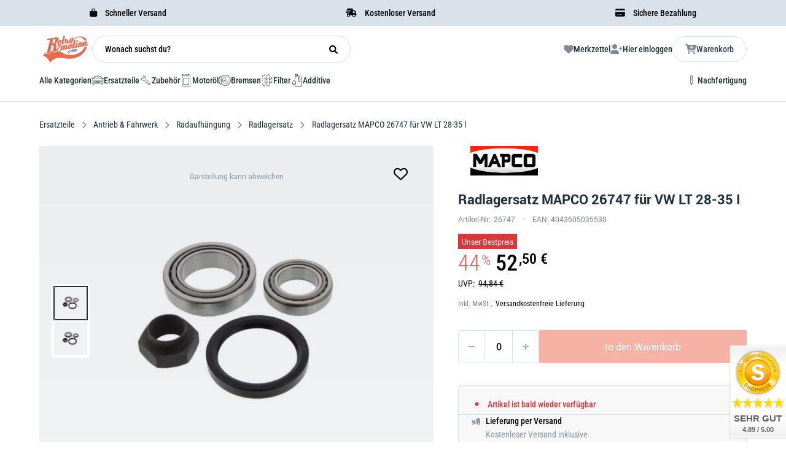

--- FILE ---
content_type: text/html
request_url: https://retromotion.com/p/mapco-26747
body_size: 67129
content:
<!DOCTYPE html>
<html data-vue-meta-server-rendered lang="de" data-vue-meta="%7B%22lang%22:%7B%221%22:%22de%22%7D%7D">

<head>
	<!-- index for default theme -->
	<title>Radlagersatz MAPCO 26747 für VW LT 28-35 I ❤️ Retromotion</title>
	<meta data-vue-meta="1" charset="utf-8"><meta data-vue-meta="1" name="viewport" content="width=device-width,initial-scale=1"><meta data-vue-meta="1" name="keywords" content="Retromotion, Shop, Oldtimer, Ersatzteile"><meta data-vue-meta="1" data-vmid="robots" name="robots" content="index, follow"><meta data-vue-meta="1" name="robots" content="max-snippet:-1, max-image-preview:large, max-video-preview:-1"><meta data-vue-meta="1" name="mobile-web-app-capable" content="yes"><meta data-vue-meta="1" name="theme-color" content="#ED694D"><meta data-vue-meta="1" name="apple-mobile-web-app-status-bar-style" content="#ffffff"><meta data-vue-meta="1" property="og:image" content="https://retromotion.com/assets/logos/retromotion/retromotion-logo.svg"><meta data-vue-meta="1" name="twitter:card" content="summary_large_image"><meta data-vue-meta="1" property="twitter:domain" content="retromotion.com"><meta data-vue-meta="1" name="twitter:image" content="https://retromotion.com/assets/logos/retromotion/retromotion-logo.svg"><meta data-vue-meta="1" property="fb:app_id" content="870029279741785"><meta data-vue-meta="1" data-vmid="og:url" property="og:url" content="https://retromotion.com/p/mapco-26747"><meta data-vue-meta="1" data-vmid="twitter:url" property="twitter:url" content="https://retromotion.com/p/mapco-26747"><meta data-vue-meta="1" data-vmid="og:title" property="og:title" content="Radlagersatz MAPCO 26747 für VW LT 28-35 I"><meta data-vue-meta="1" data-vmid="twitter:title" name="twitter:title" content="Radlagersatz MAPCO 26747 für VW LT 28-35 I"><meta data-vue-meta="1" property="og:description" data-vmid="og:description" content="Radlagersatz MAPCO 26747 für VW LT 28-35 I günstig kaufen 👆 ✓ OE-Qualität ✓ schneller Versand ► 26747 jetzt bestellen"><meta data-vue-meta="1" data-vmid="twitter:description" name="twitter:description" content="Radlagersatz MAPCO 26747 für VW LT 28-35 I günstig kaufen 👆 ✓ OE-Qualität ✓ schneller Versand ► 26747 jetzt bestellen"><meta data-vue-meta="1" data-vmid="description" name="description" content="Radlagersatz MAPCO 26747 für VW LT 28-35 I günstig kaufen 👆 ✓ OE-Qualität ✓ schneller Versand ► 26747 jetzt bestellen"><meta data-vue-meta="1" data-vmid="og:type" name="og:type" content="product">
	<meta name="generator" content="Vue Storefront">
	<meta name="viewport" content="width=device-width,initial-scale=1">
	<link data-vue-meta="1" rel="icon" type="image/png" href="/assets/retromotionicon.png" sizes="32x32"><link data-vue-meta="1" rel="icon" type="image/png" href="/assets/retromotionicon.png" sizes="16x16"><link data-vue-meta="1" rel="apple-touch-icon" href="/assets/retromotionicon_180.png"><link data-vue-meta="1" rel="manifest" href="/assets/manifest.json"><link data-vue-meta="1" rel="stylesheet" as="font" href="/assets/fontawesome/css/all.css"><link data-vue-meta="1" rel="canonical" href="https://retromotion.com/p/mapco-26747">
	<script data-vue-meta="1" src="https://unpkg.com/pwacompat@2.0.17/pwacompat.min.js" async crossorigin="anonymous"></script><script data-vue-meta="1" src="https://static.cdn.prismic.io/prismic.js?repo=retrotest&amp;new=true" defer="defer"></script><script data-vue-meta="1" type="text/javascript">function CookiebotCallback_OnDecline(){Cookiebot.changed&&document.location.reload()}</script><script data-vue-meta="1" type="application/ld+json">{"@context":"https://schema.org/","@type":"Product","url":"https://retromotion.com/p/mapco-26747","name":"Radlagersatz MAPCO 26747 fuer VW LT 28-35 I","image":["https://retromotion.com/img/600/744/resize/tecdoc-media/82f09750fbe061e1f0c9d06a06a9b4b28889209570f15918b5535bc6.jpg","https://retromotion.com/img/600/744/resize/tecdoc-media/8fb1ee63fa7115075ffbdf55012ad1541666caa36bc805be1b8f6e20.jpg"],"description":"Beschreibung  Der  Radlagersatz 26747 von MAPCO  bietet eine zuverlaessige Loesung fuer die Reparatur und den Austausch von Radlagern in deinem Auto. Mit hoechster Praezision hergestellt, sorgt dieser Radlager Satz fuer eine sichere und reibungslose Drehung der Raeder, was die Stabilitaet und Sicherheit deines Autos erhoeht.  Das MAPCO Radlager Set mit der EAN 4043605035530  ist so konzipiert, dass er eine lange Lebensdauer und eine optimale Leistung bei allen Fahrbedingungen gewaehrleistet.    Vorteile   Hohe Langlebigkeit und Widerstandsf&amp;auml;higkeit gegen&amp;uuml;ber mechanischen Belastungen  Sorgt f&amp;uuml;r eine reibungslose Radbewegung und stabilen Fahrkomfort  Reduziert Vibrationen und Ger&amp;auml;usche, die durch verschlissene Radlager entstehen k&amp;ouml;nnen  Optimiert die Fahrzeugstabilit&amp;auml;t und Fahrsicherheit  Einfache Installation dank pr&amp;auml;ziser Passform und hochwertigen Materialien   MAPCO ist bekannt f&amp;uuml;r seine erstklassige Qualit&amp;auml;t und Zuverl&amp;auml;ssigkeit. Der 26747 Radlagersatz sorgt daf&amp;uuml;r, dass dein Fahrzeug auch bei hohen Belastungen sicher und effizient l&amp;auml;uft. Durch die lange Lebensdauer und die hohe Leistung des Produkts erh&amp;auml;ltst du eine kosteneffiziente L&amp;ouml;sung f&amp;uuml;r die Reparatur deines Fahrwerks.    Hinweise  Achte darauf, dass der Radlagersatz 26747 mit deinem Fahrzeugmodell kompatibel ist. Der Einbau sollte nur von qualifiziertem Fachpersonal durchgef&amp;uuml;hrt werden, um eine ordnungsgem&amp;auml;&amp;szlig;e Funktion und eine lange Lebensdauer des Fahrwerks zu gew&amp;auml;hrleisten.","sku":"0133-26747","mpn":"26747","gtin13":"4043605035530","brand":{"@type":"Brand","name":"MAPCO"},"offers":{"@type":"Offer","url":"https://retromotion.com/p/mapco-26747","priceCurrency":"EUR","price":"52.50","itemCondition":"https://schema.org/NewCondition","availability":"https://schema.org/OutOfStock","seller":{"@type":"Organization","name":"Retromotion"},"priceSpecification":[{"@type":"PriceSpecification","price":"94.84","priceCurrency":"EUR","name":"Listenpreis"},{"@type":"PriceSpecification","price":"52.50","priceCurrency":"EUR","name":"Aktueller Preis"}],"eligibleQuantity":{"@type":"QuantitativeValue","value":1,"unitCode":"C62"},"shippingDetails":[{"@type":"OfferShippingDetails","shippingRate":{"@type":"MonetaryAmount","value":"0","currency":"EUR"},"shippingDestination":{"@type":"DefinedRegion","addressCountry":"DE"},"deliveryTime":{"@type":"ShippingDeliveryTime","handlingTime":{"@type":"QuantitativeValue","minValue":0,"maxValue":1,"unitCode":"DAY"},"transitTime":{"@type":"QuantitativeValue","minValue":1,"maxValue":2,"unitCode":"DAY"}}}],"hasMerchantReturnPolicy":{"@type":"MerchantReturnPolicy","applicableCountry":["DE"],"returnPolicyCountry":"DE","returnPolicyCategory":"https://schema.org/MerchantReturnFiniteReturnWindow","merchantReturnDays":30,"returnMethod":"https://schema.org/ReturnByMail","returnFees":"https://schema.org/FreeReturn","refundType":"https://schema.org/FullRefund"}}}</script><script data-vue-meta="1" type="application/ld+json">{"@context":"http://schema.org","@type":"BreadcrumbList","itemListElement":[{"@type":"ListItem","name":"Home","position":1,"item":{"@type":"Thing","@id":"https://retromotion.com/ "}},{"@type":"ListItem","name":"Ersatzteile","position":2,"item":{"@type":"Thing","@id":"https://retromotion.com/ersatzteile "}},{"@type":"ListItem","name":"Antrieb &amp; Fahrwerk","position":3,"item":{"@type":"Thing","@id":"https://retromotion.com/ersatzteile/antrieb-and-fahrwerk "}},{"@type":"ListItem","name":"Radaufhängung","position":4,"item":{"@type":"Thing","@id":"https://retromotion.com/ersatzteile/antrieb-and-fahrwerk/radaufhaengung "}},{"@type":"ListItem","name":"Radlagersatz","position":5,"item":{"@type":"Thing","@id":"https://retromotion.com/ersatzteile/antrieb-and-fahrwerk/radaufhaengung/radlagersatz "}},{"@type":"ListItem","name":"Radlagersatz MAPCO 26747 für VW LT 28-35 I","position":6,"item":{"@type":"Thing","@id":"https://retromotion.com/p/mapco-26747 "}}]}</script>
	<link rel="preload" href="/dist/manifest.ddde58db472da20ed8ba.js" as="script"><link rel="preload" href="/dist/vendor.ddde58db472da20ed8ba.js" as="script"><link rel="preload" href="/dist/app.ddde58db472da20ed8ba.js" as="script"><link rel="preload" href="/dist/vsf-layout-default.ddde58db472da20ed8ba.js" as="script"><link rel="preload" href="/dist/vsf-layout-default.ddde58db472da20ed8ba.js.map"><link rel="preload" href="/dist/vsf-layout-default~vsf-layout-minimal.ddde58db472da20ed8ba.js" as="script"><link rel="preload" href="/dist/vsf-layout-default~vsf-layout-minimal.ddde58db472da20ed8ba.js.map"><link rel="preload" href="/dist/31b4cfdd314fe4646dc66fc74cc195cd.woff" as="font" type="font/woff" crossorigin><link rel="preload" href="/dist/60db52cb5d811c8c32837a3335a4ad7a.woff" as="font" type="font/woff" crossorigin><link rel="preload" href="/dist/68680c984f72eef7b2e2cf269382f2a6.ttf" as="font" type="font/ttf" crossorigin><link rel="preload" href="/dist/f1123f4b3d926ac4f72cc8091a4b5d19.ttf" as="font" type="font/ttf" crossorigin><link rel="preload" href="/dist/71b4c6d87c5477f0c7843ec6d324e298.ttf" as="font" type="font/ttf" crossorigin><link rel="preload" href="/dist/564663c4ddd28fa493f73f2d61a420b1.woff" as="font" type="font/woff" crossorigin><link rel="preload" href="/dist/c50f8a52f5d68f47010f058dfeefa4d1.woff" as="font" type="font/woff" crossorigin><link rel="preload" href="/dist/91a4b7550bea09847dec3314935df7fa.ttf" as="font" type="font/ttf" crossorigin><link rel="preload" href="/dist/vsf-product.ddde58db472da20ed8ba.js" as="script"><link rel="preload" href="/dist/vsf-product.ddde58db472da20ed8ba.js.map"><link rel="preload" href="/dist/360-information-image.png?5633dc917ca265408b7a76b4acef50c1" as="image"><link rel="preload" href="/dist/vsf-aboutus~vsf-blogdetail~vsf-category~vsf-category-stage~vsf-category-vehicle-stage~vsf-checkout~v~465805b7.ddde58db472da20ed8ba.js" as="script"><link rel="preload" href="/dist/vsf-aboutus~vsf-blogdetail~vsf-category~vsf-category-stage~vsf-category-vehicle-stage~vsf-checkout~v~465805b7.ddde58db472da20ed8ba.js.map"><link rel="prefetch" href="/dist/10.ddde58db472da20ed8ba.js"><link rel="prefetch" href="/dist/65.ddde58db472da20ed8ba.js"><link rel="prefetch" href="/dist/66.ddde58db472da20ed8ba.js"><link rel="prefetch" href="/dist/67.ddde58db472da20ed8ba.js"><link rel="prefetch" href="/dist/68.ddde58db472da20ed8ba.js"><link rel="prefetch" href="/dist/69.ddde58db472da20ed8ba.js"><link rel="prefetch" href="/dist/70.ddde58db472da20ed8ba.js"><link rel="prefetch" href="/dist/71.ddde58db472da20ed8ba.js"><link rel="prefetch" href="/dist/72.ddde58db472da20ed8ba.js"><link rel="prefetch" href="/dist/73.ddde58db472da20ed8ba.js"><link rel="prefetch" href="/dist/74.ddde58db472da20ed8ba.js"><link rel="prefetch" href="/dist/75.ddde58db472da20ed8ba.js"><link rel="prefetch" href="/dist/dayjs-locales-de.ddde58db472da20ed8ba.js"><link rel="prefetch" href="/dist/dayjs-locales-en.ddde58db472da20ed8ba.js"><link rel="prefetch" href="/dist/vendors~bodybuilder.ddde58db472da20ed8ba.js"><link rel="prefetch" href="/dist/vendors~vsf-aboutus~vsf-blogdetail~vsf-blogoverview~vsf-category~vsf-category-stage~vsf-category-veh~ae2c4893.ddde58db472da20ed8ba.js"><link rel="prefetch" href="/dist/vendors~vsf-blogdetail~vsf-blogoverview.ddde58db472da20ed8ba.js"><link rel="prefetch" href="/dist/vendors~vsf-category-vehicle-stage.ddde58db472da20ed8ba.js"><link rel="prefetch" href="/dist/vendors~vsf-category~vsf-category-stage~vsf-home~vsf-oem~vsf-vehicle-stage.ddde58db472da20ed8ba.js"><link rel="prefetch" href="/dist/vendors~vsf-graphql.ddde58db472da20ed8ba.js"><link rel="prefetch" href="/dist/vendors~vsf-my-account~vsf-service-form.ddde58db472da20ed8ba.js"><link rel="prefetch" href="/dist/vendors~vsf-product.ddde58db472da20ed8ba.js"><link rel="prefetch" href="/dist/vendors~vsf-service-form.ddde58db472da20ed8ba.js"><link rel="prefetch" href="/dist/vsf-SelectVehicle.ddde58db472da20ed8ba.js"><link rel="prefetch" href="/dist/vsf-aboutus.ddde58db472da20ed8ba.js"><link rel="prefetch" href="/dist/vsf-aboutus~vsf-blogdetail~vsf-category~vsf-category-stage~vsf-category-vehicle-stage~vsf-dynamic-ag~a6531509.ddde58db472da20ed8ba.js"><link rel="prefetch" href="/dist/vsf-aboutus~vsf-dynamic-agb~vsf-dynamic-testing-stage~vsf-salespage~vsf-special.ddde58db472da20ed8ba.js"><link rel="prefetch" href="/dist/vsf-blogdetail.ddde58db472da20ed8ba.js"><link rel="prefetch" href="/dist/vsf-blogoverview.ddde58db472da20ed8ba.js"><link rel="prefetch" href="/dist/vsf-category-stage.ddde58db472da20ed8ba.js"><link rel="prefetch" href="/dist/vsf-category-vehicle-stage.ddde58db472da20ed8ba.js"><link rel="prefetch" href="/dist/vsf-checkout~vsf-layout-default~vsf-layout-minimal.ddde58db472da20ed8ba.js"><link rel="prefetch" href="/dist/vsf-checkout~vsf-my-account.ddde58db472da20ed8ba.js"><link rel="prefetch" href="/dist/vsf-crefo-pay.ddde58db472da20ed8ba.js"><link rel="prefetch" href="/dist/vsf-data-protection.ddde58db472da20ed8ba.js"><link rel="prefetch" href="/dist/vsf-dynamic-agb.ddde58db472da20ed8ba.js"><link rel="prefetch" href="/dist/vsf-dynamic-testing-stage.ddde58db472da20ed8ba.js"><link rel="prefetch" href="/dist/vsf-head-img-banners-de_main-image-json.ddde58db472da20ed8ba.js"><link rel="prefetch" href="/dist/vsf-head-img-banners-de_promoted_offers-json.ddde58db472da20ed8ba.js"><link rel="prefetch" href="/dist/vsf-head-img-banners-it_main-image-json.ddde58db472da20ed8ba.js"><link rel="prefetch" href="/dist/vsf-head-img-banners-it_promoted_offers-json.ddde58db472da20ed8ba.js"><link rel="prefetch" href="/dist/vsf-head-img-main-image-json.ddde58db472da20ed8ba.js"><link rel="prefetch" href="/dist/vsf-head-img-promoted_offers-json.ddde58db472da20ed8ba.js"><link rel="prefetch" href="/dist/vsf-head-img-slider-json.ddde58db472da20ed8ba.js"><link rel="prefetch" href="/dist/vsf-microcart.ddde58db472da20ed8ba.js"><link rel="prefetch" href="/dist/vsf-oem.ddde58db472da20ed8ba.js"><link rel="prefetch" href="/dist/vsf-preview.ddde58db472da20ed8ba.js"><link rel="prefetch" href="/dist/vsf-salespage.ddde58db472da20ed8ba.js"><link rel="prefetch" href="/dist/vsf-search-adapter-api-search-query-searchAdapter.ddde58db472da20ed8ba.js"><link rel="prefetch" href="/dist/vsf-search-adapter-api-searchAdapter.ddde58db472da20ed8ba.js"><link rel="prefetch" href="/dist/vsf-search-adapter-graphql-searchAdapter.ddde58db472da20ed8ba.js"><link rel="prefetch" href="/dist/vsf-service-form.ddde58db472da20ed8ba.js"><link rel="prefetch" href="/dist/vsf-sidebar-menu.ddde58db472da20ed8ba.js"><link rel="prefetch" href="/dist/vsf-special.ddde58db472da20ed8ba.js"><link rel="prefetch" href="/dist/vsf-test-page.ddde58db472da20ed8ba.js"><link rel="prefetch" href="/dist/vsf-vehicle-stage.ddde58db472da20ed8ba.js"><link rel="prefetch" href="/dist/vsf-videopopup-modal.ddde58db472da20ed8ba.js"><link rel="prefetch" href="/dist/vsf-wishlist.ddde58db472da20ed8ba.js">
	<style data-vue-ssr-id="bec42e1a:0 d0a825dc:0 f87ee9ca:0 105759d4:0 382e5c5b:0 25588c34:0 57ce37a8:0 a60bf242:0 589901ac:0 655fb208:0 3e2d07c8:0 36817f6f:0 190e0331:0 7eec461c:0 67462569:0 6cc62c14:0 198b66d6:0 12bc1d1e:0 206e6d73:0 70b8fbce:0 f02c6eda:0 3650edd0:0 40727aae:0 a17abe9a:0 155e55b4:0 ae84daba:0 25df500e:0 ef0c3876:0 5c1d7030:0 06ce822e:0 4042994c:0 9fbbaaa6:0 4a38a4ac:0 38e4acfd:0 20582b8c:0 30ae0e01:0 621f012e:0 23465e00:0 7088568e:0 697cf720:0 4319d126:0 d19840f4:0 a42379ca:0 74ba9344:0 6b25d59e:0 2b114e68:0 178c2d26:0 04287c8e:0">.container{-webkit-box-sizing:border-box;box-sizing:border-box;margin-left:auto;margin-right:auto;padding-right:14px;padding-left:14px}.container-fluid{padding-right:16px;padding-left:16px}@media only screen and (min-width:576px){.container{width:560px;max-width:100%}}@media only screen and (min-width:768px){.container{width:752px;max-width:100%}}@media only screen and (min-width:992px){.container{width:976px;max-width:100%}}@media only screen and (min-width:1200px){.container{width:1184px;max-width:100%}}.full-container-wrapper{width:100%;padding:0 64px!important;-webkit-transition:all .3s ease;-o-transition:all .3s ease;transition:all .3s ease}@media (max-width:940px){.full-container-wrapper{padding:0 20px!important}}.full-container{-webkit-box-sizing:border-box;box-sizing:border-box;width:100%;max-width:1800px;margin-left:auto;margin-right:auto}.row{-webkit-box-sizing:border-box;box-sizing:border-box;display:-ms-flexbox;display:flex;-ms-flex:0 1 auto;flex:0 1 auto;-ms-flex-direction:row;flex-direction:row;-ms-flex-wrap:wrap;flex-wrap:wrap;margin-right:-14px;margin-left:-14px}.row.reverse{-ms-flex-direction:row-reverse;flex-direction:row-reverse}.col.reverse{-ms-flex-direction:column-reverse;flex-direction:column-reverse}[class^=col-]{-webkit-box-sizing:border-box;box-sizing:border-box;-ms-flex:0 0 auto;flex:0 0 auto;-ms-flex-preferred-size:100%;flex-basis:100%;padding-right:14px;padding-left:14px;max-width:100%}[class*=" col-xs"],[class^=col-xs]{-webkit-box-sizing:border-box;box-sizing:border-box;-ms-flex:0 0 auto;flex:0 0 auto;padding-right:14px;padding-left:14px}.col-xs{-ms-flex-positive:1;flex-grow:1;-ms-flex-preferred-size:0;flex-basis:0;max-width:100%}.col-xs-1{-ms-flex-preferred-size:8.33333333%;flex-basis:8.33333333%;max-width:8.33333333%}.col-xs-2{-ms-flex-preferred-size:16.66666667%;flex-basis:16.66666667%;max-width:16.66666667%}.col-xs-3{-ms-flex-preferred-size:25%;flex-basis:25%;max-width:25%}.col-xs-4{-ms-flex-preferred-size:33.33333333%;flex-basis:33.33333333%;max-width:33.33333333%}.col-xs-5{-ms-flex-preferred-size:41.66666667%;flex-basis:41.66666667%;max-width:41.66666667%}.col-xs-6{-ms-flex-preferred-size:50%;flex-basis:50%;max-width:50%}.col-xs-7{-ms-flex-preferred-size:58.33333333%;flex-basis:58.33333333%;max-width:58.33333333%}.col-xs-8{-ms-flex-preferred-size:66.66666667%;flex-basis:66.66666667%;max-width:66.66666667%}.col-xs-9{-ms-flex-preferred-size:75%;flex-basis:75%;max-width:75%}.col-xs-10{-ms-flex-preferred-size:83.33333333%;flex-basis:83.33333333%;max-width:83.33333333%}.col-xs-11{-ms-flex-preferred-size:91.66666667%;flex-basis:91.66666667%;max-width:91.66666667%}.col-xs-12{-ms-flex-preferred-size:100%;flex-basis:100%;max-width:100%}.col-xs-offset-0{margin-left:0}.col-xs-offset-1{margin-left:8.33333333%}.col-xs-offset-2{margin-left:16.66666667%}.col-xs-offset-3{margin-left:25%}.col-xs-offset-4{margin-left:33.33333333%}.col-xs-offset-5{margin-left:41.66666667%}.col-xs-offset-6{margin-left:50%}.col-xs-offset-7{margin-left:58.33333333%}.col-xs-offset-8{margin-left:66.66666667%}.col-xs-offset-9{margin-left:75%}.col-xs-offset-10{margin-left:83.33333333%}.col-xs-offset-11{margin-left:91.66666667%}.start-xs{-ms-flex-pack:start;justify-content:flex-start;text-align:start}.center-xs{-ms-flex-pack:center;justify-content:center;text-align:center}.end-xs{-ms-flex-pack:end;justify-content:flex-end;text-align:end}.top-xs{-ms-flex-align:start;align-items:flex-start}.middle-xs{-ms-flex-align:center;align-items:center}.bottom-xs{-ms-flex-align:end;align-items:flex-end}.around-xs{-ms-flex-pack:distribute;justify-content:space-around}.between-xs{-ms-flex-pack:justify;justify-content:space-between}.first-xs{-ms-flex-order:-1;order:-1}.last-xs{-ms-flex-order:1;order:1}.initial-order-xs{-ms-flex-order:initial;order:initial}@media only screen and (min-width:576px){.col-sm{-ms-flex-positive:1;flex-grow:1;-ms-flex-preferred-size:0;flex-basis:0;max-width:100%}.col-sm-1{-ms-flex-preferred-size:8.33333333%;flex-basis:8.33333333%;max-width:8.33333333%}.col-sm-2{-ms-flex-preferred-size:16.66666667%;flex-basis:16.66666667%;max-width:16.66666667%}.col-sm-3{-ms-flex-preferred-size:25%;flex-basis:25%;max-width:25%}.col-sm-4{-ms-flex-preferred-size:33.33333333%;flex-basis:33.33333333%;max-width:33.33333333%}.col-sm-5{-ms-flex-preferred-size:41.66666667%;flex-basis:41.66666667%;max-width:41.66666667%}.col-sm-6{-ms-flex-preferred-size:50%;flex-basis:50%;max-width:50%}.col-sm-7{-ms-flex-preferred-size:58.33333333%;flex-basis:58.33333333%;max-width:58.33333333%}.col-sm-8{-ms-flex-preferred-size:66.66666667%;flex-basis:66.66666667%;max-width:66.66666667%}.col-sm-9{-ms-flex-preferred-size:75%;flex-basis:75%;max-width:75%}.col-sm-10{-ms-flex-preferred-size:83.33333333%;flex-basis:83.33333333%;max-width:83.33333333%}.col-sm-11{-ms-flex-preferred-size:91.66666667%;flex-basis:91.66666667%;max-width:91.66666667%}.col-sm-12{-ms-flex-preferred-size:100%;flex-basis:100%;max-width:100%}.col-sm-offset-0{margin-left:0}.col-sm-offset-1{margin-left:8.33333333%}.col-sm-offset-2{margin-left:16.66666667%}.col-sm-offset-3{margin-left:25%}.col-sm-offset-4{margin-left:33.33333333%}.col-sm-offset-5{margin-left:41.66666667%}.col-sm-offset-6{margin-left:50%}.col-sm-offset-7{margin-left:58.33333333%}.col-sm-offset-8{margin-left:66.66666667%}.col-sm-offset-9{margin-left:75%}.col-sm-offset-10{margin-left:83.33333333%}.col-sm-offset-11{margin-left:91.66666667%}.start-sm{-ms-flex-pack:start;justify-content:flex-start;text-align:start}.center-sm{-ms-flex-pack:center;justify-content:center;text-align:center}.end-sm{-ms-flex-pack:end;justify-content:flex-end;text-align:end}.top-sm{-ms-flex-align:start;align-items:flex-start}.middle-sm{-ms-flex-align:center;align-items:center}.bottom-sm{-ms-flex-align:end;align-items:flex-end}.around-sm{-ms-flex-pack:distribute;justify-content:space-around}.between-sm{-ms-flex-pack:justify;justify-content:space-between}.first-sm{-ms-flex-order:-1;order:-1}.last-sm{-ms-flex-order:1;order:1}.initial-order-sm{-ms-flex-order:initial;order:initial}}@media only screen and (min-width:768px){.col-md,.col-md-1,.col-md-10,.col-md-11,.col-md-12,.col-md-2,.col-md-3,.col-md-4,.col-md-5,.col-md-6,.col-md-7,.col-md-8,.col-md-9,.col-md-offset-0,.col-md-offset-1,.col-md-offset-10,.col-md-offset-11,.col-md-offset-12,.col-md-offset-2,.col-md-offset-3,.col-md-offset-4,.col-md-offset-5,.col-md-offset-6,.col-md-offset-7,.col-md-offset-8,.col-md-offset-9{-webkit-box-sizing:border-box;box-sizing:border-box;-ms-flex:0 0 auto;flex:0 0 auto;padding-right:14px;padding-left:14px}.col-md{-ms-flex-positive:1;flex-grow:1;-ms-flex-preferred-size:0;flex-basis:0;max-width:100%}.col-md-1{-ms-flex-preferred-size:8.33333333%;flex-basis:8.33333333%;max-width:8.33333333%}.col-md-2{-ms-flex-preferred-size:16.66666667%;flex-basis:16.66666667%;max-width:16.66666667%}.col-md-3{-ms-flex-preferred-size:25%;flex-basis:25%;max-width:25%}.col-md-4{-ms-flex-preferred-size:33.33333333%;flex-basis:33.33333333%;max-width:33.33333333%}.col-md-5{-ms-flex-preferred-size:41.66666667%;flex-basis:41.66666667%;max-width:41.66666667%}.col-md-6{-ms-flex-preferred-size:50%;flex-basis:50%;max-width:50%}.col-md-7{-ms-flex-preferred-size:58.33333333%;flex-basis:58.33333333%;max-width:58.33333333%}.col-md-8{-ms-flex-preferred-size:66.66666667%;flex-basis:66.66666667%;max-width:66.66666667%}.col-md-9{-ms-flex-preferred-size:75%;flex-basis:75%;max-width:75%}.col-md-10{-ms-flex-preferred-size:83.33333333%;flex-basis:83.33333333%;max-width:83.33333333%}.col-md-11{-ms-flex-preferred-size:91.66666667%;flex-basis:91.66666667%;max-width:91.66666667%}.col-md-12{-ms-flex-preferred-size:100%;flex-basis:100%;max-width:100%}.col-md-offset-0{margin-left:0}.col-md-offset-1{margin-left:8.33333333%}.col-md-offset-2{margin-left:16.66666667%}.col-md-offset-3{margin-left:25%}.col-md-offset-4{margin-left:33.33333333%}.col-md-offset-5{margin-left:41.66666667%}.col-md-offset-6{margin-left:50%}.col-md-offset-7{margin-left:58.33333333%}.col-md-offset-8{margin-left:66.66666667%}.col-md-offset-9{margin-left:75%}.col-md-offset-10{margin-left:83.33333333%}.col-md-offset-11{margin-left:91.66666667%}.start-md{-ms-flex-pack:start;justify-content:flex-start;text-align:start}.center-md{-ms-flex-pack:center;justify-content:center;text-align:center}.end-md{-ms-flex-pack:end;justify-content:flex-end;text-align:end}.top-md{-ms-flex-align:start;align-items:flex-start}.middle-md{-ms-flex-align:center;align-items:center}.bottom-md{-ms-flex-align:end;align-items:flex-end}.around-md{-ms-flex-pack:distribute;justify-content:space-around}.between-md{-ms-flex-pack:justify;justify-content:space-between}.first-md{-ms-flex-order:-1;order:-1}.last-md{-ms-flex-order:1;order:1}.initial-order-md{-ms-flex-order:initial;order:initial}}@media only screen and (min-width:992px){.col-lg,.col-lg-1,.col-lg-10,.col-lg-11,.col-lg-12,.col-lg-2,.col-lg-3,.col-lg-4,.col-lg-5,.col-lg-6,.col-lg-7,.col-lg-8,.col-lg-9,.col-lg-offset-0,.col-lg-offset-1,.col-lg-offset-10,.col-lg-offset-11,.col-lg-offset-12,.col-lg-offset-2,.col-lg-offset-3,.col-lg-offset-4,.col-lg-offset-5,.col-lg-offset-6,.col-lg-offset-7,.col-lg-offset-8,.col-lg-offset-9{-webkit-box-sizing:border-box;box-sizing:border-box;-ms-flex:0 0 auto;flex:0 0 auto;padding-right:14px;padding-left:14px}.col-lg{-ms-flex-positive:1;flex-grow:1;-ms-flex-preferred-size:0;flex-basis:0;max-width:100%}.col-lg-1{-ms-flex-preferred-size:8.33333333%;flex-basis:8.33333333%;max-width:8.33333333%}.col-lg-2{-ms-flex-preferred-size:16.66666667%;flex-basis:16.66666667%;max-width:16.66666667%}.col-lg-3{-ms-flex-preferred-size:25%;flex-basis:25%;max-width:25%}.col-lg-4{-ms-flex-preferred-size:33.33333333%;flex-basis:33.33333333%;max-width:33.33333333%}.col-lg-5{-ms-flex-preferred-size:41.66666667%;flex-basis:41.66666667%;max-width:41.66666667%}.col-lg-6{-ms-flex-preferred-size:50%;flex-basis:50%;max-width:50%}.col-lg-7{-ms-flex-preferred-size:58.33333333%;flex-basis:58.33333333%;max-width:58.33333333%}.col-lg-8{-ms-flex-preferred-size:66.66666667%;flex-basis:66.66666667%;max-width:66.66666667%}.col-lg-9{-ms-flex-preferred-size:75%;flex-basis:75%;max-width:75%}.col-lg-10{-ms-flex-preferred-size:83.33333333%;flex-basis:83.33333333%;max-width:83.33333333%}.col-lg-11{-ms-flex-preferred-size:91.66666667%;flex-basis:91.66666667%;max-width:91.66666667%}.col-lg-12{-ms-flex-preferred-size:100%;flex-basis:100%;max-width:100%}.col-lg-offset-0{margin-left:0}.col-lg-offset-1{margin-left:8.33333333%}.col-lg-offset-2{margin-left:16.66666667%}.col-lg-offset-3{margin-left:25%}.col-lg-offset-4{margin-left:33.33333333%}.col-lg-offset-5{margin-left:41.66666667%}.col-lg-offset-6{margin-left:50%}.col-lg-offset-7{margin-left:58.33333333%}.col-lg-offset-8{margin-left:66.66666667%}.col-lg-offset-9{margin-left:75%}.col-lg-offset-10{margin-left:83.33333333%}.col-lg-offset-11{margin-left:91.66666667%}.start-lg{-ms-flex-pack:start;justify-content:flex-start;text-align:start}.center-lg{-ms-flex-pack:center;justify-content:center;text-align:center}.end-lg{-ms-flex-pack:end;justify-content:flex-end;text-align:end}.top-lg{-ms-flex-align:start;align-items:flex-start}.middle-lg{-ms-flex-align:center;align-items:center}.bottom-lg{-ms-flex-align:end;align-items:flex-end}.around-lg{-ms-flex-pack:distribute;justify-content:space-around}.between-lg{-ms-flex-pack:justify;justify-content:space-between}.first-lg{-ms-flex-order:-1;order:-1}.last-lg{-ms-flex-order:1;order:1}.initial-order-lg{-ms-flex-order:initial;order:initial}}@media only screen and (min-width:1200px){.col-xl,.col-xl-1,.col-xl-10,.col-xl-11,.col-xl-12,.col-xl-2,.col-xl-3,.col-xl-4,.col-xl-5,.col-xl-6,.col-xl-7,.col-xl-8,.col-xl-9,.col-xl-offset-0,.col-xl-offset-1,.col-xl-offset-10,.col-xl-offset-11,.col-xl-offset-12,.col-xl-offset-2,.col-xl-offset-3,.col-xl-offset-4,.col-xl-offset-5,.col-xl-offset-6,.col-xl-offset-7,.col-xl-offset-8,.col-xl-offset-9{-webkit-box-sizing:border-box;box-sizing:border-box;-ms-flex:0 0 auto;flex:0 0 auto;padding-right:14px;padding-left:14px}.col-xl{-ms-flex-positive:1;flex-grow:1;-ms-flex-preferred-size:0;flex-basis:0;max-width:100%}.col-xl-1{-ms-flex-preferred-size:8.33333333%;flex-basis:8.33333333%;max-width:8.33333333%}.col-xl-2{-ms-flex-preferred-size:16.66666667%;flex-basis:16.66666667%;max-width:16.66666667%}.col-xl-3{-ms-flex-preferred-size:25%;flex-basis:25%;max-width:25%}.col-xl-4{-ms-flex-preferred-size:33.33333333%;flex-basis:33.33333333%;max-width:33.33333333%}.col-xl-5{-ms-flex-preferred-size:41.66666667%;flex-basis:41.66666667%;max-width:41.66666667%}.col-xl-6{-ms-flex-preferred-size:50%;flex-basis:50%;max-width:50%}.col-xl-7{-ms-flex-preferred-size:58.33333333%;flex-basis:58.33333333%;max-width:58.33333333%}.col-xl-8{-ms-flex-preferred-size:66.66666667%;flex-basis:66.66666667%;max-width:66.66666667%}.col-xl-9{-ms-flex-preferred-size:75%;flex-basis:75%;max-width:75%}.col-xl-10{-ms-flex-preferred-size:83.33333333%;flex-basis:83.33333333%;max-width:83.33333333%}.col-xl-11{-ms-flex-preferred-size:91.66666667%;flex-basis:91.66666667%;max-width:91.66666667%}.col-xl-12{-ms-flex-preferred-size:100%;flex-basis:100%;max-width:100%}.col-xl-offset-0{margin-left:0}.col-xl-offset-1{margin-left:8.33333333%}.col-xl-offset-2{margin-left:16.66666667%}.col-xl-offset-3{margin-left:25%}.col-xl-offset-4{margin-left:33.33333333%}.col-xl-offset-5{margin-left:41.66666667%}.col-xl-offset-6{margin-left:50%}.col-xl-offset-7{margin-left:58.33333333%}.col-xl-offset-8{margin-left:66.66666667%}.col-xl-offset-9{margin-left:75%}.col-xl-offset-10{margin-left:83.33333333%}.col-xl-offset-11{margin-left:91.66666667%}.start-xl{-ms-flex-pack:start;justify-content:flex-start;text-align:start}.center-xl{-ms-flex-pack:center;justify-content:center;text-align:center}.end-xl{-ms-flex-pack:end;justify-content:flex-end;text-align:end}.top-xl{-ms-flex-align:start;align-items:flex-start}.middle-xl{-ms-flex-align:center;align-items:center}.bottom-xl{-ms-flex-align:end;align-items:flex-end}.around-xl{-ms-flex-pack:distribute;justify-content:space-around}.between-xl{-ms-flex-pack:justify;justify-content:space-between}.first-xl{-ms-flex-order:-1;order:-1}.last-xl{-ms-flex-order:1;order:1}.initial-order-xl{-ms-flex-order:initial;order:initial}}@media only screen and (max-width:575px){.hidden-xs{display:none}}@media (max-width:575px){.hidden-xs-down{display:none}}@media (min-width:576px){.hidden-xs-up{display:none}}@media only screen and (min-width:576px) and (max-width:767px){.hidden-sm{display:none}}@media (max-width:767px){.hidden-sm-down{display:none}}@media (min-width:768px){.hidden-sm-up{display:none}}@media only screen and (min-width:768px) and (max-width:991px){.hidden-md{display:none}}@media (max-width:991px){.hidden-md-down{display:none}}@media (min-width:992px){.hidden-md-up{display:none}}@media only screen and (min-width:992px) and (max-width:1199px){.hidden-lg{display:none}}@media only screen and (min-width:1200px){.hidden-xl{display:none}}.divider{padding-top:20px!important;margin-top:20px!important;border-top:2px solid #e0e0e0!important}.slice{margin-bottom:20px}.title{color:#1c313c;width:100%;display:block;letter-spacing:normal;font-weight:700;font-stretch:normal;font-style:normal;font-size:30px;line-height:.96!important;text-align:left!important;margin:0 0 10.5px}.line-through{text-decoration:line-through}.align-center{text-align:center;display:block}.continue-link{text-decoration:none!important;color:color(accent-red)}.underline{text-decoration:underline}@font-face{font-family:"Roboto Slab";font-weight:700;font-display:swap;font-style:serif;src:url(/dist/31b4cfdd314fe4646dc66fc74cc195cd.woff) format("woff")}@font-face{font-family:"Roboto Slab";font-weight:400;font-style:serif;font-display:swap;src:url(/dist/60db52cb5d811c8c32837a3335a4ad7a.woff) format("woff")}@font-face{font-family:"Roboto Condensed";font-weight:300;font-style:serif;font-display:swap;src:url(/dist/68680c984f72eef7b2e2cf269382f2a6.ttf) format("truetype")}@font-face{font-family:"Roboto Condensed";font-weight:400;font-style:serif;font-display:swap;src:url(/dist/f1123f4b3d926ac4f72cc8091a4b5d19.ttf) format("truetype")}@font-face{font-family:"Roboto Condensed";font-weight:500;font-style:serif;font-display:swap;src:url(/dist/71b4c6d87c5477f0c7843ec6d324e298.ttf) format("truetype")}@font-face{font-family:Roboto;font-weight:700;font-style:sans-serif;font-display:swap;src:url(/dist/564663c4ddd28fa493f73f2d61a420b1.woff) format("woff")}@font-face{font-family:Roboto;font-weight:400;font-style:sans-serif;font-display:swap;src:url(/dist/c50f8a52f5d68f47010f058dfeefa4d1.woff) format("woff")}@font-face{font-family:CaveatBrush;font-weight:400;font-style:normal;src:url(/dist/91a4b7550bea09847dec3314935df7fa.ttf) format("truetype")}body,html{margin:0;padding:0;overflow-x:auto}a{color:#1c313c;position:relative;text-decoration:none;-webkit-tap-highlight-color:transparent;-webkit-tap-highlight-color:transparent}*{-webkit-box-sizing:border-box;box-sizing:border-box}html{scroll-behavior:smooth}body{font-size:16px;font-family:Roboto,"Helvetica Neue",Helvetica,Arial,sans-serif;font-weight:400;color:#1c313c;line-height:1.5;-webkit-box-sizing:border-box!important;box-sizing:border-box!important}.h1,.h2,.h3,.h4,.h5,h1,h2,h3,h4,h5{font-family:Roboto,"Helvetica Neue",Helvetica,Arial,sans-serif}.h1,.h2,.h3,.h4,.h5,h1,h2,h3,h4,h5{margin:unset}.h1,h1{font-size:34px;line-height:1.2}.h2,h2{font-size:28px}@media (max-width:767px){.h2,h2{font-size:24px}}.h3,h3{font-size:22px}.h4,h4{font-size:18px}.h5,h5{font-size:16px}.h6,h6{font-size:15px}.serif{font-family:"Roboto Slab",Georgia,"Times New Roman",Times,serif}.sans-serif{font-family:Roboto,"Helvetica Neue",Helvetica,Arial,sans-serif}.uppercase{text-transform:uppercase}.align-center{text-align:center}.align-right{text-align:right}.align-left{text-align:left}.align-justify{text-align:justify}.weight-400{font-weight:400}.weight-700{font-weight:700}.lh16{line-height:16px}.lh20{line-height:20px}.lh25{line-height:25px}.lh30{line-height:30px}.lh35{line-height:35px}.lh40{line-height:40px}.fs-medium-small{font-size:14px}.fs-medium{font-size:18px}.fs-large{font-size:24px}.fs-big{font-size:36px}.fs16{font-size:16px}p{margin:0 0 10.5px}@media (min-width:768px){.text-position-center{padding:0 25%;text-align:center;display:block}}@media (min-width:768px){.text-position-right{padding:0 0 0 50%;text-align:right;display:block}}@media (min-width:768px){.text-position-left{padding:0 50% 0 0;text-align:left;display:block}}.cl-transparent{color:transparent}.cl-black{color:#000}.cl-white{color:#fff}.cl-white-smoke{color:#f2f2f2}.cl-gainsboro{color:#e0e0e0}.cl-silver{color:#bdbdbd}.cl-gray{color:#828282}.cl-suva-gray{color:#8e8e8e}.cl-matterhorn{color:#4f4f4f}.cl-burnt-sienna{color:#eb5757}.cl-buccaneer{color:#755}.cl-forest-green{color:#308c14}.cl-puerto-rico{color:#4dba87}.cl-mine-shaft{color:#333}.cl-retro-ink{color:#1c313c}.cl-retro-blue{color:#22353a}.cl-retro-mariana{color:#14252e}.cl-retro-gray{color:#7e8a9a}.cl-retro-lightend-gray{color:#8499a9}.cl-retro-error{color:#da3838}.cl-retro-red-primary{color:#ec694d}.cl-retro-red-secondary{color:#d45f45}.cl-retro-btn-hover{color:#c0543e}.cl-retro-hell-rot{color:#e57373}.cl-retro-border-warning{color:#d15d5d}.cl-retro-border-success{color:#24a769}.cl-retro-transparent{color:transparent}.cl-retro-white{color:#fff}.cl-retro-white-smoke-248{color:#f8f8f8}.cl-retro-white-smoke-240{color:#f0f0f0}.cl-retro-white-smoke-242{color:#f2f2f2}.cl-retro-white-smoke-243{color:#f3f3f3}.cl-retro-white-smoke-245{color:#f5f5f5}.cl-retro-cornflower-blue{color:#5897fb}.cl-retro-gainsboro{color:#e0e0e0}.cl-retro-gamboge{color:#e99800}.cl-retro-pigment-green{color:#00ae4d}.cl-retro-blue-whale{color:#1c313c}.cl-retro-silver{color:#bdbdbd}.cl-retro-grey{color:#828282}.cl-retro-suva-grey{color:#8e8e8e}.cl-retro-matterhorn{color:#4f4f4f}.cl-retro-flamingo{color:#eb5757}.cl-retro-bilbao{color:#308c14}.cl-retro-trinidad{color:#d54a2c}.cl-retro-emerald{color:#4dba87}.cl-retro-oxford-blue{color:#22353a}.cl-retro-apricot{color:#f6cfb5}.cl-retro-black-pearl{color:#14252e}.cl-retro-light-slate-grey{color:#7e8a9a}.cl-retro-light-grey{color:#b9babb}.cl-retro-pastel-green{color:#83d66a}.cl-retro-free-speech-red{color:#d80d00}.cl-retro-surf-crest{color:#c4e9c0}.cl-retro-deep-fir{color:#1d4a26}.cl-retro-bali-hai{color:#8499a9}.cl-retro-persian-red{color:#d2472a}.cl-retro-cinnabar{color:#da3838}.cl-retro-burnt-sienna{color:#ed694d}.cl-retro-red{color:#ec694d}.cl-retro-dark-coral{color:#d45f45}.cl-retro-geraldine{color:#e57373}.cl-retro-indian-red{color:#d15d5d}.cl-retro-eucalyptus{color:#24a769}.cl-retro-whisper-230{color:#e6e6e6}.cl-retro-whisper-232{color:#e8e8e8}.cl-retro-whisper-238{color:#eee}.cl-retro-solitude{color:#e2e9ef}.cl-retro-mardi-gras{color:#1c131c}.cl-retro-oil{color:#252824}.cl-retro-fun-green{color:#135b37}.cl-retro-raw-umber{color:#604800}.cl-retro-tyrian-purple{color:#505}.cl-retro-turquoise{color:#2be2dc}.cl-retro-pattens-blue{color:#d9e2ea}.cl-retro-nepal{color:#a1b1bd}.cl-retro-nobel{color:#999}.cl-retro-night-rider{color:#333}.cl-retro-buccaneer{color:#755}.cl-retro-black{color:#000}.cl-retro-eclipse{color:#3c3c3c}.cl-catgeory-tag{color:#3c3c3d}.cl-retro-fern{color:#5bb05b}.cl-retro-very-light-grey{color:#ccc}.cl-retro-black-transp-02{color:rgba(0,0,0,.2)}.cl-retro-black-transp-01{color:rgba(0,0,0,.1)}.cl-retro-black-transp-04{color:rgba(0,0,0,.4)}.cl-retro-black-transp-03{color:rgba(0,0,0,.3)}.cl-retro-black-transp-05{color:rgba(0,0,0,.5)}.cl-retro-black-transp-006{color:rgba(0,0,0,.06)}.cl-retro-black-transp-008{color:rgba(0,0,0,.08)}.cl-retro-black-transp-004{color:rgba(0,0,0,.04)}.cl-retro-black-transp-026{color:rgba(0,0,0,.26)}.cl-retro-black-transp-054{color:rgba(0,0,0,.54)}.cl-retro-black-transp-016{color:rgba(0,0,0,.16)}.cl-retro-eclipse-transp-026{color:rgba(60,60,60,.26)}.cl-primary{color:#1c313c}.\:cl-primary:hover{color:#1c313c}.cl-secondary{color:#7e8a9a}.\:cl-secondary:hover{color:#1c313c}.cl-accent{color:#1c313c}.\:cl-accent:hover{color:#14252e}.cl-accent-red{color:#ec694d}.\:cl-accent-red:hover{color:#d45f45}.cl-tertiary{color:#bdbdbd}.cl-success{color:#4dba87}.cl-warning{color:#ed694d}.cl-error{color:#da3838}.cl-bg-primary{color:#fff}.\:cl-bg-primary:hover{color:#bdbdbd}.cl-bg-secondary{color:#f2f2f2}.\:cl-bg-secondary:hover{color:#e0e0e0}.cl-bg-tertiary{color:#8e8e8e}.cl-bg-ci-gray{color:#da3838}.\:cl-bg-ci-gray:hover{color:#8499a9}.cl-brdr-primary{color:#bdbdbd}.cl-brdr-secondary{color:#e0e0e0}.bg-cl-transparent{background-color:rgba(0,0,0,0)}.bg-cl-black{background-color:#000}.bg-cl-white{background-color:#fff}.bg-cl-white-smoke{background-color:#f2f2f2}.bg-cl-gainsboro{background-color:#e0e0e0}.bg-cl-silver{background-color:#bdbdbd}.bg-cl-gray{background-color:#828282}.bg-cl-suva-gray{background-color:#8e8e8e}.bg-cl-matterhorn{background-color:#4f4f4f}.bg-cl-burnt-sienna{background-color:#eb5757}.bg-cl-buccaneer{background-color:#755}.bg-cl-forest-green{background-color:#308c14}.bg-cl-puerto-rico{background-color:#4dba87}.bg-cl-mine-shaft{background-color:#333}.bg-cl-retro-ink{background-color:#1c313c}.bg-cl-retro-blue{background-color:#22353a}.bg-cl-retro-mariana{background-color:#14252e}.bg-cl-retro-gray{background-color:#7e8a9a}.bg-cl-retro-lightend-gray{background-color:#8499a9}.bg-cl-retro-error{background-color:#da3838}.bg-cl-retro-red-primary{background-color:#ec694d}.bg-cl-retro-red-secondary{background-color:#d45f45}.bg-cl-retro-btn-hover{background-color:#c0543e}.bg-cl-retro-hell-rot{background-color:#e57373}.bg-cl-retro-border-warning{background-color:#d15d5d}.bg-cl-retro-border-success{background-color:#24a769}.bg-cl-retro-transparent{background-color:rgba(0,0,0,0)}.bg-cl-retro-white{background-color:#fff}.bg-cl-retro-white-smoke-248{background-color:#f8f8f8}.bg-cl-retro-white-smoke-240{background-color:#f0f0f0}.bg-cl-retro-white-smoke-242{background-color:#f2f2f2}.bg-cl-retro-white-smoke-243{background-color:#f3f3f3}.bg-cl-retro-white-smoke-245{background-color:#f5f5f5}.bg-cl-retro-cornflower-blue{background-color:#5897fb}.bg-cl-retro-gainsboro{background-color:#e0e0e0}.bg-cl-retro-gamboge{background-color:#e99800}.bg-cl-retro-pigment-green{background-color:#00ae4d}.bg-cl-retro-blue-whale{background-color:#1c313c}.bg-cl-retro-silver{background-color:#bdbdbd}.bg-cl-retro-grey{background-color:#828282}.bg-cl-retro-suva-grey{background-color:#8e8e8e}.bg-cl-retro-matterhorn{background-color:#4f4f4f}.bg-cl-retro-flamingo{background-color:#eb5757}.bg-cl-retro-bilbao{background-color:#308c14}.bg-cl-retro-trinidad{background-color:#d54a2c}.bg-cl-retro-emerald{background-color:#4dba87}.bg-cl-retro-oxford-blue{background-color:#22353a}.bg-cl-retro-apricot{background-color:#f6cfb5}.bg-cl-retro-black-pearl{background-color:#14252e}.bg-cl-retro-light-slate-grey{background-color:#7e8a9a}.bg-cl-retro-light-grey{background-color:#b9babb}.bg-cl-retro-pastel-green{background-color:#83d66a}.bg-cl-retro-free-speech-red{background-color:#d80d00}.bg-cl-retro-surf-crest{background-color:#c4e9c0}.bg-cl-retro-deep-fir{background-color:#1d4a26}.bg-cl-retro-bali-hai{background-color:#8499a9}.bg-cl-retro-persian-red{background-color:#d2472a}.bg-cl-retro-cinnabar{background-color:#da3838}.bg-cl-retro-burnt-sienna{background-color:#ed694d}.bg-cl-retro-red{background-color:#ec694d}.bg-cl-retro-dark-coral{background-color:#d45f45}.bg-cl-retro-geraldine{background-color:#e57373}.bg-cl-retro-indian-red{background-color:#d15d5d}.bg-cl-retro-eucalyptus{background-color:#24a769}.bg-cl-retro-whisper-230{background-color:#e6e6e6}.bg-cl-retro-whisper-232{background-color:#e8e8e8}.bg-cl-retro-whisper-238{background-color:#eee}.bg-cl-retro-solitude{background-color:#e2e9ef}.bg-cl-retro-mardi-gras{background-color:#1c131c}.bg-cl-retro-oil{background-color:#252824}.bg-cl-retro-fun-green{background-color:#135b37}.bg-cl-retro-raw-umber{background-color:#604800}.bg-cl-retro-tyrian-purple{background-color:#505}.bg-cl-retro-turquoise{background-color:#2be2dc}.bg-cl-retro-pattens-blue{background-color:#d9e2ea}.bg-cl-retro-nepal{background-color:#a1b1bd}.bg-cl-retro-nobel{background-color:#999}.bg-cl-retro-night-rider{background-color:#333}.bg-cl-retro-buccaneer{background-color:#755}.bg-cl-retro-black{background-color:#000}.bg-cl-retro-eclipse{background-color:#3c3c3c}.bg-cl-catgeory-tag{background-color:#3c3c3d}.bg-cl-retro-fern{background-color:#5bb05b}.bg-cl-retro-very-light-grey{background-color:#ccc}.bg-cl-retro-black-transp-02{background-color:rgba(0,0,0,.2)}.bg-cl-retro-black-transp-01{background-color:rgba(0,0,0,.1)}.bg-cl-retro-black-transp-04{background-color:rgba(0,0,0,.4)}.bg-cl-retro-black-transp-03{background-color:rgba(0,0,0,.3)}.bg-cl-retro-black-transp-05{background-color:rgba(0,0,0,.5)}.bg-cl-retro-black-transp-006{background-color:rgba(0,0,0,.06)}.bg-cl-retro-black-transp-008{background-color:rgba(0,0,0,.08)}.bg-cl-retro-black-transp-004{background-color:rgba(0,0,0,.04)}.bg-cl-retro-black-transp-026{background-color:rgba(0,0,0,.26)}.bg-cl-retro-black-transp-054{background-color:rgba(0,0,0,.54)}.bg-cl-retro-black-transp-016{background-color:rgba(0,0,0,.16)}.bg-cl-retro-eclipse-transp-026{background-color:rgba(60,60,60,.26)}.bg-cl-primary{background-color:#fff}.\:bg-cl-primary:hover{background-color:#bdbdbd}.bg-cl-secondary{background-color:#f2f2f2}.\:bg-cl-secondary:hover{background-color:#e0e0e0}.bg-cl-tertiary{background-color:#8e8e8e}.bg-cl-ci-gray{background-color:#da3838}.\:bg-cl-ci-gray:hover{background-color:#8499a9}.bg-cl-th-primary{background-color:#1c313c}.\:bg-cl-th-primary:hover{background-color:#1c313c}.bg-cl-th-secondary{background-color:#7e8a9a}.\:bg-cl-th-secondary:hover{background-color:#1c313c}.bg-cl-th-accent{background-color:#1c313c}.\:bg-cl-th-accent:hover{background-color:#14252e}.bg-cl-th-accent-red{background-color:#ec694d}.\:bg-cl-th-accent-red:hover{background-color:#d45f45}.bg-cl-th-tertiary{background-color:#bdbdbd}.bg-cl-th-success{background-color:#4dba87}.bg-cl-th-warning{background-color:#ed694d}.bg-cl-th-error{background-color:#da3838}.inline-flex{display:-ms-inline-flexbox;display:inline-flex}.flex{display:-ms-flexbox;display:flex}.block{display:block}.center-self{-ms-flex-item-align:center;align-self:center}.relative{position:relative}.absolute{position:absolute}.fixed{position:fixed}.sticky{position:-webkit-sticky;position:sticky}.border-box{-webkit-box-sizing:border-box;box-sizing:border-box}.w-100{width:100%}.w-auto{width:auto}.h-100{height:100%}.w-50{width:50%}.mw-100{max-width:100%}.std-divider{width:100%;height:1px;background-color:#bdbdbd;display:block}.brdr-none{border:none}.brdr-1{border:1px solid}.brdr-top-1{border-top-width:1px;border-top-style:solid}.brdr-bottom-1{border-bottom-width:1px;border-bottom-style:solid}.brdr-left-1{border-left-width:1px;border-left-style:solid}.brdr-right-1{border-right-width:1px;border-right-style:solid}.brdr-square{border-radius:0}.brdr-circle{border-radius:50%}.brdr-r10{border-radius:10px}.brdr-r15{border-radius:15px}.brdr-r20{border-radius:20px}.brdr-cl-transparent{border-color:transparent}.brdr-cl-black{border-color:#000}.brdr-cl-white{border-color:#fff}.brdr-cl-white-smoke{border-color:#f2f2f2}.brdr-cl-gainsboro{border-color:#e0e0e0}.brdr-cl-silver{border-color:#bdbdbd}.brdr-cl-gray{border-color:#828282}.brdr-cl-suva-gray{border-color:#8e8e8e}.brdr-cl-matterhorn{border-color:#4f4f4f}.brdr-cl-burnt-sienna{border-color:#eb5757}.brdr-cl-buccaneer{border-color:#755}.brdr-cl-forest-green{border-color:#308c14}.brdr-cl-puerto-rico{border-color:#4dba87}.brdr-cl-mine-shaft{border-color:#333}.brdr-cl-retro-ink{border-color:#1c313c}.brdr-cl-retro-blue{border-color:#22353a}.brdr-cl-retro-mariana{border-color:#14252e}.brdr-cl-retro-gray{border-color:#7e8a9a}.brdr-cl-retro-lightend-gray{border-color:#8499a9}.brdr-cl-retro-error{border-color:#da3838}.brdr-cl-retro-red-primary{border-color:#ec694d}.brdr-cl-retro-red-secondary{border-color:#d45f45}.brdr-cl-retro-btn-hover{border-color:#c0543e}.brdr-cl-retro-hell-rot{border-color:#e57373}.brdr-cl-retro-border-warning{border-color:#d15d5d}.brdr-cl-retro-border-success{border-color:#24a769}.brdr-cl-retro-transparent{border-color:transparent}.brdr-cl-retro-white{border-color:#fff}.brdr-cl-retro-white-smoke-248{border-color:#f8f8f8}.brdr-cl-retro-white-smoke-240{border-color:#f0f0f0}.brdr-cl-retro-white-smoke-242{border-color:#f2f2f2}.brdr-cl-retro-white-smoke-243{border-color:#f3f3f3}.brdr-cl-retro-white-smoke-245{border-color:#f5f5f5}.brdr-cl-retro-cornflower-blue{border-color:#5897fb}.brdr-cl-retro-gainsboro{border-color:#e0e0e0}.brdr-cl-retro-gamboge{border-color:#e99800}.brdr-cl-retro-pigment-green{border-color:#00ae4d}.brdr-cl-retro-blue-whale{border-color:#1c313c}.brdr-cl-retro-silver{border-color:#bdbdbd}.brdr-cl-retro-grey{border-color:#828282}.brdr-cl-retro-suva-grey{border-color:#8e8e8e}.brdr-cl-retro-matterhorn{border-color:#4f4f4f}.brdr-cl-retro-flamingo{border-color:#eb5757}.brdr-cl-retro-bilbao{border-color:#308c14}.brdr-cl-retro-trinidad{border-color:#d54a2c}.brdr-cl-retro-emerald{border-color:#4dba87}.brdr-cl-retro-oxford-blue{border-color:#22353a}.brdr-cl-retro-apricot{border-color:#f6cfb5}.brdr-cl-retro-black-pearl{border-color:#14252e}.brdr-cl-retro-light-slate-grey{border-color:#7e8a9a}.brdr-cl-retro-light-grey{border-color:#b9babb}.brdr-cl-retro-pastel-green{border-color:#83d66a}.brdr-cl-retro-free-speech-red{border-color:#d80d00}.brdr-cl-retro-surf-crest{border-color:#c4e9c0}.brdr-cl-retro-deep-fir{border-color:#1d4a26}.brdr-cl-retro-bali-hai{border-color:#8499a9}.brdr-cl-retro-persian-red{border-color:#d2472a}.brdr-cl-retro-cinnabar{border-color:#da3838}.brdr-cl-retro-burnt-sienna{border-color:#ed694d}.brdr-cl-retro-red{border-color:#ec694d}.brdr-cl-retro-dark-coral{border-color:#d45f45}.brdr-cl-retro-geraldine{border-color:#e57373}.brdr-cl-retro-indian-red{border-color:#d15d5d}.brdr-cl-retro-eucalyptus{border-color:#24a769}.brdr-cl-retro-whisper-230{border-color:#e6e6e6}.brdr-cl-retro-whisper-232{border-color:#e8e8e8}.brdr-cl-retro-whisper-238{border-color:#eee}.brdr-cl-retro-solitude{border-color:#e2e9ef}.brdr-cl-retro-mardi-gras{border-color:#1c131c}.brdr-cl-retro-oil{border-color:#252824}.brdr-cl-retro-fun-green{border-color:#135b37}.brdr-cl-retro-raw-umber{border-color:#604800}.brdr-cl-retro-tyrian-purple{border-color:#505}.brdr-cl-retro-turquoise{border-color:#2be2dc}.brdr-cl-retro-pattens-blue{border-color:#d9e2ea}.brdr-cl-retro-nepal{border-color:#a1b1bd}.brdr-cl-retro-nobel{border-color:#999}.brdr-cl-retro-night-rider{border-color:#333}.brdr-cl-retro-buccaneer{border-color:#755}.brdr-cl-retro-black{border-color:#000}.brdr-cl-retro-eclipse{border-color:#3c3c3c}.brdr-cl-catgeory-tag{border-color:#3c3c3d}.brdr-cl-retro-fern{border-color:#5bb05b}.brdr-cl-retro-very-light-grey{border-color:#ccc}.brdr-cl-retro-black-transp-02{border-color:rgba(0,0,0,.2)}.brdr-cl-retro-black-transp-01{border-color:rgba(0,0,0,.1)}.brdr-cl-retro-black-transp-04{border-color:rgba(0,0,0,.4)}.brdr-cl-retro-black-transp-03{border-color:rgba(0,0,0,.3)}.brdr-cl-retro-black-transp-05{border-color:rgba(0,0,0,.5)}.brdr-cl-retro-black-transp-006{border-color:rgba(0,0,0,.06)}.brdr-cl-retro-black-transp-008{border-color:rgba(0,0,0,.08)}.brdr-cl-retro-black-transp-004{border-color:rgba(0,0,0,.04)}.brdr-cl-retro-black-transp-026{border-color:rgba(0,0,0,.26)}.brdr-cl-retro-black-transp-054{border-color:rgba(0,0,0,.54)}.brdr-cl-retro-black-transp-016{border-color:rgba(0,0,0,.16)}.brdr-cl-retro-eclipse-transp-026{border-color:rgba(60,60,60,.26)}.brdr-cl-primary{border-color:#bdbdbd}.brdr-cl-secondary{border-color:#e0e0e0}.brdr-cl-th-primary{border-color:#1c313c}.\:brdr-cl-th-primary:hover{border-color:#1c313c}.brdr-cl-th-secondary{border-color:#7e8a9a}.\:brdr-cl-th-secondary:hover{border-color:#1c313c}.brdr-cl-th-accent{border-color:#1c313c}.\:brdr-cl-th-accent:hover{border-color:#14252e}.brdr-cl-th-accent-red{border-color:#ec694d}.\:brdr-cl-th-accent-red:hover{border-color:#d45f45}.brdr-cl-th-tertiary{border-color:#bdbdbd}.brdr-cl-th-success{border-color:#4dba87}.brdr-cl-th-warning{border-color:#ed694d}.brdr-cl-th-error{border-color:#da3838}.brdr-cl-bg-primary{border-color:#fff}.\:brdr-cl-bg-primary:hover{border-color:#bdbdbd}.brdr-cl-bg-secondary{border-color:#f2f2f2}.\:brdr-cl-bg-secondary:hover{border-color:#e0e0e0}.brdr-cl-bg-tertiary{border-color:#8e8e8e}.brdr-cl-bg-ci-gray{border-color:#da3838}.\:brdr-cl-bg-ci-gray:hover{border-color:#8499a9}.m0{margin:0}.m5{margin:5px}.m7{margin:7px}.m10{margin:10px}.m14{margin:14px}.m28{margin:28px}.m40{margin:40px}.m56{margin:56px}.m5p{margin:5%}.mx5{margin-left:5px;margin-right:5px}.mx7{margin-left:7px;margin-right:7px}.mx10{margin-left:10px;margin-right:10px}.mx14{margin-left:14px;margin-right:14px}.mx28{margin-left:28px;margin-right:28px}.mx56{margin-left:56px;margin-right:56px}.mx5p{margin-left:5%;margin-right:5%}.my0{margin-top:0;margin-bottom:0}.my5{margin-top:5px;margin-bottom:5px}.my7{margin-top:7px;margin-bottom:7px}.my10{margin-top:10px;margin-bottom:10px}.my14{margin-top:14px;margin-bottom:14px}.my15{margin-top:15px;margin-bottom:15px}.my20{margin-top:20px;margin-bottom:20px}.my28{margin-top:28px;margin-bottom:28px}.my30{margin-top:30px;margin-bottom:30px}.my56{margin-top:56px;margin-bottom:56px}.my5p{margin-top:5%;margin-bottom:5%}.mt0{margin-top:0}.mt5{margin-top:5px}.mt7{margin-top:7px}.mt8{margin-top:8px}.mt10{margin-top:10px}.mt14{margin-top:14px}.mt15{margin-top:15px}.mt20{margin-top:20px}.mt25{margin-top:25px}.mt28{margin-top:28px}.mt30{margin-top:30px}.mt35{margin-top:35px}.mt50{margin-top:50px}.mt55{margin-top:55px}.mt56{margin-top:56px}.mt60{margin-top:60px}.mt5p{margin-top:5%}.mb0{margin-bottom:0}.mb5{margin-bottom:5px}.mb7{margin-bottom:7px}.mb10{margin-bottom:10px}.mb14{margin-bottom:14px}.mb15{margin-bottom:15px}.mb20{margin-bottom:20px}.mb25{margin-bottom:25px}.mb28{margin-bottom:28px}.mb30{margin-bottom:30px}.mb35{margin-bottom:35px}.mb40{margin-bottom:40px}.mb45{margin-bottom:45px}.mb55{margin-bottom:55px}.mb56{margin-bottom:56px}.mb80{margin-bottom:80px}.mb5p{margin-bottom:5%}.ml7{margin-left:7px}.ml10{margin-left:10px}.ml14{margin-left:14px}.ml15{margin-left:15px}.ml20{margin-left:20px}.ml28{margin-left:28px}.ml30{margin-left:30px}.ml40{margin-left:40px}.ml56{margin-left:56px}.ml5p{margin-left:5%}.mr0{margin-right:0}.mr5{margin-right:5px}.mr7{margin-right:7px}.mr10{margin-right:10px}.mr14{margin-right:14px}.mr15{margin-right:15px}.mr20{margin-right:20px}.mr28{margin-right:28px}.mr35{margin-right:35px}.mr5p{margin-right:5%}@use "sass:map";.clr-transparent{color:transparent}.bg-transparent{background-color:rgba(0,0,0,0)}.brdr-clr-transparent{border-color:transparent}.outl-clr-transparent{outline-color:transparent}.clr-black{color:#000}.bg-black{background-color:#000}.brdr-clr-black{border-color:#000}.outl-clr-black{outline-color:#000}.clr-white{color:#fff}.bg-white{background-color:#fff}.brdr-clr-white{border-color:#fff}.outl-clr-white{outline-color:#fff}.clr-white-smoke{color:#f2f2f2}.bg-white-smoke{background-color:#f2f2f2}.brdr-clr-white-smoke{border-color:#f2f2f2}.outl-clr-white-smoke{outline-color:#f2f2f2}.clr-gainsboro{color:#e0e0e0}.bg-gainsboro{background-color:#e0e0e0}.brdr-clr-gainsboro{border-color:#e0e0e0}.outl-clr-gainsboro{outline-color:#e0e0e0}.clr-silver{color:#bdbdbd}.bg-silver{background-color:#bdbdbd}.brdr-clr-silver{border-color:#bdbdbd}.outl-clr-silver{outline-color:#bdbdbd}.clr-gray{color:#828282}.bg-gray{background-color:#828282}.brdr-clr-gray{border-color:#828282}.outl-clr-gray{outline-color:#828282}.clr-suva-gray{color:#8e8e8e}.bg-suva-gray{background-color:#8e8e8e}.brdr-clr-suva-gray{border-color:#8e8e8e}.outl-clr-suva-gray{outline-color:#8e8e8e}.clr-matterhorn{color:#4f4f4f}.bg-matterhorn{background-color:#4f4f4f}.brdr-clr-matterhorn{border-color:#4f4f4f}.outl-clr-matterhorn{outline-color:#4f4f4f}.clr-burnt-sienna{color:#eb5757}.bg-burnt-sienna{background-color:#eb5757}.brdr-clr-burnt-sienna{border-color:#eb5757}.outl-clr-burnt-sienna{outline-color:#eb5757}.clr-buccaneer{color:#755}.bg-buccaneer{background-color:#755}.brdr-clr-buccaneer{border-color:#755}.outl-clr-buccaneer{outline-color:#755}.clr-forest-green{color:#308c14}.bg-forest-green{background-color:#308c14}.brdr-clr-forest-green{border-color:#308c14}.outl-clr-forest-green{outline-color:#308c14}.clr-puerto-rico{color:#4dba87}.bg-puerto-rico{background-color:#4dba87}.brdr-clr-puerto-rico{border-color:#4dba87}.outl-clr-puerto-rico{outline-color:#4dba87}.clr-mine-shaft{color:#333}.bg-mine-shaft{background-color:#333}.brdr-clr-mine-shaft{border-color:#333}.outl-clr-mine-shaft{outline-color:#333}.clr-retro-ink{color:#1c313c}.bg-retro-ink{background-color:#1c313c}.brdr-clr-retro-ink{border-color:#1c313c}.outl-clr-retro-ink{outline-color:#1c313c}.clr-retro-blue{color:#22353a}.bg-retro-blue{background-color:#22353a}.brdr-clr-retro-blue{border-color:#22353a}.outl-clr-retro-blue{outline-color:#22353a}.clr-retro-mariana{color:#14252e}.bg-retro-mariana{background-color:#14252e}.brdr-clr-retro-mariana{border-color:#14252e}.outl-clr-retro-mariana{outline-color:#14252e}.clr-retro-gray{color:#7e8a9a}.bg-retro-gray{background-color:#7e8a9a}.brdr-clr-retro-gray{border-color:#7e8a9a}.outl-clr-retro-gray{outline-color:#7e8a9a}.clr-retro-lightend-gray{color:#8499a9}.bg-retro-lightend-gray{background-color:#8499a9}.brdr-clr-retro-lightend-gray{border-color:#8499a9}.outl-clr-retro-lightend-gray{outline-color:#8499a9}.clr-retro-error{color:#da3838}.bg-retro-error{background-color:#da3838}.brdr-clr-retro-error{border-color:#da3838}.outl-clr-retro-error{outline-color:#da3838}.clr-retro-red-primary{color:#ec694d}.bg-retro-red-primary{background-color:#ec694d}.brdr-clr-retro-red-primary{border-color:#ec694d}.outl-clr-retro-red-primary{outline-color:#ec694d}.clr-retro-red-secondary{color:#d45f45}.bg-retro-red-secondary{background-color:#d45f45}.brdr-clr-retro-red-secondary{border-color:#d45f45}.outl-clr-retro-red-secondary{outline-color:#d45f45}.clr-retro-btn-hover{color:#c0543e}.bg-retro-btn-hover{background-color:#c0543e}.brdr-clr-retro-btn-hover{border-color:#c0543e}.outl-clr-retro-btn-hover{outline-color:#c0543e}.clr-retro-hell-rot{color:#e57373}.bg-retro-hell-rot{background-color:#e57373}.brdr-clr-retro-hell-rot{border-color:#e57373}.outl-clr-retro-hell-rot{outline-color:#e57373}.clr-retro-border-warning{color:#d15d5d}.bg-retro-border-warning{background-color:#d15d5d}.brdr-clr-retro-border-warning{border-color:#d15d5d}.outl-clr-retro-border-warning{outline-color:#d15d5d}.clr-retro-border-success{color:#24a769}.bg-retro-border-success{background-color:#24a769}.brdr-clr-retro-border-success{border-color:#24a769}.outl-clr-retro-border-success{outline-color:#24a769}.clr-retro-transparent{color:transparent}.bg-retro-transparent{background-color:rgba(0,0,0,0)}.brdr-clr-retro-transparent{border-color:transparent}.outl-clr-retro-transparent{outline-color:transparent}.clr-retro-white{color:#fff}.bg-retro-white{background-color:#fff}.brdr-clr-retro-white{border-color:#fff}.outl-clr-retro-white{outline-color:#fff}.clr-retro-white-smoke-248{color:#f8f8f8}.bg-retro-white-smoke-248{background-color:#f8f8f8}.brdr-clr-retro-white-smoke-248{border-color:#f8f8f8}.outl-clr-retro-white-smoke-248{outline-color:#f8f8f8}.clr-retro-white-smoke-240{color:#f0f0f0}.bg-retro-white-smoke-240{background-color:#f0f0f0}.brdr-clr-retro-white-smoke-240{border-color:#f0f0f0}.outl-clr-retro-white-smoke-240{outline-color:#f0f0f0}.clr-retro-white-smoke-242{color:#f2f2f2}.bg-retro-white-smoke-242{background-color:#f2f2f2}.brdr-clr-retro-white-smoke-242{border-color:#f2f2f2}.outl-clr-retro-white-smoke-242{outline-color:#f2f2f2}.clr-retro-white-smoke-243{color:#f3f3f3}.bg-retro-white-smoke-243{background-color:#f3f3f3}.brdr-clr-retro-white-smoke-243{border-color:#f3f3f3}.outl-clr-retro-white-smoke-243{outline-color:#f3f3f3}.clr-retro-white-smoke-245{color:#f5f5f5}.bg-retro-white-smoke-245{background-color:#f5f5f5}.brdr-clr-retro-white-smoke-245{border-color:#f5f5f5}.outl-clr-retro-white-smoke-245{outline-color:#f5f5f5}.clr-retro-cornflower-blue{color:#5897fb}.bg-retro-cornflower-blue{background-color:#5897fb}.brdr-clr-retro-cornflower-blue{border-color:#5897fb}.outl-clr-retro-cornflower-blue{outline-color:#5897fb}.clr-retro-gainsboro{color:#e0e0e0}.bg-retro-gainsboro{background-color:#e0e0e0}.brdr-clr-retro-gainsboro{border-color:#e0e0e0}.outl-clr-retro-gainsboro{outline-color:#e0e0e0}.clr-retro-gamboge{color:#e99800}.bg-retro-gamboge{background-color:#e99800}.brdr-clr-retro-gamboge{border-color:#e99800}.outl-clr-retro-gamboge{outline-color:#e99800}.clr-retro-pigment-green{color:#00ae4d}.bg-retro-pigment-green{background-color:#00ae4d}.brdr-clr-retro-pigment-green{border-color:#00ae4d}.outl-clr-retro-pigment-green{outline-color:#00ae4d}.clr-retro-blue-whale{color:#1c313c}.bg-retro-blue-whale{background-color:#1c313c}.brdr-clr-retro-blue-whale{border-color:#1c313c}.outl-clr-retro-blue-whale{outline-color:#1c313c}.clr-retro-silver{color:#bdbdbd}.bg-retro-silver{background-color:#bdbdbd}.brdr-clr-retro-silver{border-color:#bdbdbd}.outl-clr-retro-silver{outline-color:#bdbdbd}.clr-retro-grey{color:#828282}.bg-retro-grey{background-color:#828282}.brdr-clr-retro-grey{border-color:#828282}.outl-clr-retro-grey{outline-color:#828282}.clr-retro-suva-grey{color:#8e8e8e}.bg-retro-suva-grey{background-color:#8e8e8e}.brdr-clr-retro-suva-grey{border-color:#8e8e8e}.outl-clr-retro-suva-grey{outline-color:#8e8e8e}.clr-retro-matterhorn{color:#4f4f4f}.bg-retro-matterhorn{background-color:#4f4f4f}.brdr-clr-retro-matterhorn{border-color:#4f4f4f}.outl-clr-retro-matterhorn{outline-color:#4f4f4f}.clr-retro-flamingo{color:#eb5757}.bg-retro-flamingo{background-color:#eb5757}.brdr-clr-retro-flamingo{border-color:#eb5757}.outl-clr-retro-flamingo{outline-color:#eb5757}.clr-retro-bilbao{color:#308c14}.bg-retro-bilbao{background-color:#308c14}.brdr-clr-retro-bilbao{border-color:#308c14}.outl-clr-retro-bilbao{outline-color:#308c14}.clr-retro-trinidad{color:#d54a2c}.bg-retro-trinidad{background-color:#d54a2c}.brdr-clr-retro-trinidad{border-color:#d54a2c}.outl-clr-retro-trinidad{outline-color:#d54a2c}.clr-retro-emerald{color:#4dba87}.bg-retro-emerald{background-color:#4dba87}.brdr-clr-retro-emerald{border-color:#4dba87}.outl-clr-retro-emerald{outline-color:#4dba87}.clr-retro-oxford-blue{color:#22353a}.bg-retro-oxford-blue{background-color:#22353a}.brdr-clr-retro-oxford-blue{border-color:#22353a}.outl-clr-retro-oxford-blue{outline-color:#22353a}.clr-retro-apricot{color:#f6cfb5}.bg-retro-apricot{background-color:#f6cfb5}.brdr-clr-retro-apricot{border-color:#f6cfb5}.outl-clr-retro-apricot{outline-color:#f6cfb5}.clr-retro-black-pearl{color:#14252e}.bg-retro-black-pearl{background-color:#14252e}.brdr-clr-retro-black-pearl{border-color:#14252e}.outl-clr-retro-black-pearl{outline-color:#14252e}.clr-retro-light-slate-grey{color:#7e8a9a}.bg-retro-light-slate-grey{background-color:#7e8a9a}.brdr-clr-retro-light-slate-grey{border-color:#7e8a9a}.outl-clr-retro-light-slate-grey{outline-color:#7e8a9a}.clr-retro-light-grey{color:#b9babb}.bg-retro-light-grey{background-color:#b9babb}.brdr-clr-retro-light-grey{border-color:#b9babb}.outl-clr-retro-light-grey{outline-color:#b9babb}.clr-retro-pastel-green{color:#83d66a}.bg-retro-pastel-green{background-color:#83d66a}.brdr-clr-retro-pastel-green{border-color:#83d66a}.outl-clr-retro-pastel-green{outline-color:#83d66a}.clr-retro-free-speech-red{color:#d80d00}.bg-retro-free-speech-red{background-color:#d80d00}.brdr-clr-retro-free-speech-red{border-color:#d80d00}.outl-clr-retro-free-speech-red{outline-color:#d80d00}.clr-retro-surf-crest{color:#c4e9c0}.bg-retro-surf-crest{background-color:#c4e9c0}.brdr-clr-retro-surf-crest{border-color:#c4e9c0}.outl-clr-retro-surf-crest{outline-color:#c4e9c0}.clr-retro-deep-fir{color:#1d4a26}.bg-retro-deep-fir{background-color:#1d4a26}.brdr-clr-retro-deep-fir{border-color:#1d4a26}.outl-clr-retro-deep-fir{outline-color:#1d4a26}.clr-retro-bali-hai{color:#8499a9}.bg-retro-bali-hai{background-color:#8499a9}.brdr-clr-retro-bali-hai{border-color:#8499a9}.outl-clr-retro-bali-hai{outline-color:#8499a9}.clr-retro-persian-red{color:#d2472a}.bg-retro-persian-red{background-color:#d2472a}.brdr-clr-retro-persian-red{border-color:#d2472a}.outl-clr-retro-persian-red{outline-color:#d2472a}.clr-retro-cinnabar{color:#da3838}.bg-retro-cinnabar{background-color:#da3838}.brdr-clr-retro-cinnabar{border-color:#da3838}.outl-clr-retro-cinnabar{outline-color:#da3838}.clr-retro-burnt-sienna{color:#ed694d}.bg-retro-burnt-sienna{background-color:#ed694d}.brdr-clr-retro-burnt-sienna{border-color:#ed694d}.outl-clr-retro-burnt-sienna{outline-color:#ed694d}.clr-retro-red{color:#ec694d}.bg-retro-red{background-color:#ec694d}.brdr-clr-retro-red{border-color:#ec694d}.outl-clr-retro-red{outline-color:#ec694d}.clr-retro-dark-coral{color:#d45f45}.bg-retro-dark-coral{background-color:#d45f45}.brdr-clr-retro-dark-coral{border-color:#d45f45}.outl-clr-retro-dark-coral{outline-color:#d45f45}.clr-retro-geraldine{color:#e57373}.bg-retro-geraldine{background-color:#e57373}.brdr-clr-retro-geraldine{border-color:#e57373}.outl-clr-retro-geraldine{outline-color:#e57373}.clr-retro-indian-red{color:#d15d5d}.bg-retro-indian-red{background-color:#d15d5d}.brdr-clr-retro-indian-red{border-color:#d15d5d}.outl-clr-retro-indian-red{outline-color:#d15d5d}.clr-retro-eucalyptus{color:#24a769}.bg-retro-eucalyptus{background-color:#24a769}.brdr-clr-retro-eucalyptus{border-color:#24a769}.outl-clr-retro-eucalyptus{outline-color:#24a769}.clr-retro-whisper-230{color:#e6e6e6}.bg-retro-whisper-230{background-color:#e6e6e6}.brdr-clr-retro-whisper-230{border-color:#e6e6e6}.outl-clr-retro-whisper-230{outline-color:#e6e6e6}.clr-retro-whisper-232{color:#e8e8e8}.bg-retro-whisper-232{background-color:#e8e8e8}.brdr-clr-retro-whisper-232{border-color:#e8e8e8}.outl-clr-retro-whisper-232{outline-color:#e8e8e8}.clr-retro-whisper-238{color:#eee}.bg-retro-whisper-238{background-color:#eee}.brdr-clr-retro-whisper-238{border-color:#eee}.outl-clr-retro-whisper-238{outline-color:#eee}.clr-retro-solitude{color:#e2e9ef}.bg-retro-solitude{background-color:#e2e9ef}.brdr-clr-retro-solitude{border-color:#e2e9ef}.outl-clr-retro-solitude{outline-color:#e2e9ef}.clr-retro-mardi-gras{color:#1c131c}.bg-retro-mardi-gras{background-color:#1c131c}.brdr-clr-retro-mardi-gras{border-color:#1c131c}.outl-clr-retro-mardi-gras{outline-color:#1c131c}.clr-retro-oil{color:#252824}.bg-retro-oil{background-color:#252824}.brdr-clr-retro-oil{border-color:#252824}.outl-clr-retro-oil{outline-color:#252824}.clr-retro-fun-green{color:#135b37}.bg-retro-fun-green{background-color:#135b37}.brdr-clr-retro-fun-green{border-color:#135b37}.outl-clr-retro-fun-green{outline-color:#135b37}.clr-retro-raw-umber{color:#604800}.bg-retro-raw-umber{background-color:#604800}.brdr-clr-retro-raw-umber{border-color:#604800}.outl-clr-retro-raw-umber{outline-color:#604800}.clr-retro-tyrian-purple{color:#505}.bg-retro-tyrian-purple{background-color:#505}.brdr-clr-retro-tyrian-purple{border-color:#505}.outl-clr-retro-tyrian-purple{outline-color:#505}.clr-retro-turquoise{color:#2be2dc}.bg-retro-turquoise{background-color:#2be2dc}.brdr-clr-retro-turquoise{border-color:#2be2dc}.outl-clr-retro-turquoise{outline-color:#2be2dc}.clr-retro-pattens-blue{color:#d9e2ea}.bg-retro-pattens-blue{background-color:#d9e2ea}.brdr-clr-retro-pattens-blue{border-color:#d9e2ea}.outl-clr-retro-pattens-blue{outline-color:#d9e2ea}.clr-retro-nepal{color:#a1b1bd}.bg-retro-nepal{background-color:#a1b1bd}.brdr-clr-retro-nepal{border-color:#a1b1bd}.outl-clr-retro-nepal{outline-color:#a1b1bd}.clr-retro-nobel{color:#999}.bg-retro-nobel{background-color:#999}.brdr-clr-retro-nobel{border-color:#999}.outl-clr-retro-nobel{outline-color:#999}.clr-retro-night-rider{color:#333}.bg-retro-night-rider{background-color:#333}.brdr-clr-retro-night-rider{border-color:#333}.outl-clr-retro-night-rider{outline-color:#333}.clr-retro-buccaneer{color:#755}.bg-retro-buccaneer{background-color:#755}.brdr-clr-retro-buccaneer{border-color:#755}.outl-clr-retro-buccaneer{outline-color:#755}.clr-retro-black{color:#000}.bg-retro-black{background-color:#000}.brdr-clr-retro-black{border-color:#000}.outl-clr-retro-black{outline-color:#000}.clr-retro-eclipse{color:#3c3c3c}.bg-retro-eclipse{background-color:#3c3c3c}.brdr-clr-retro-eclipse{border-color:#3c3c3c}.outl-clr-retro-eclipse{outline-color:#3c3c3c}.clr-catgeory-tag{color:#3c3c3d}.bg-catgeory-tag{background-color:#3c3c3d}.brdr-clr-catgeory-tag{border-color:#3c3c3d}.outl-clr-catgeory-tag{outline-color:#3c3c3d}.clr-retro-fern{color:#5bb05b}.bg-retro-fern{background-color:#5bb05b}.brdr-clr-retro-fern{border-color:#5bb05b}.outl-clr-retro-fern{outline-color:#5bb05b}.clr-retro-very-light-grey{color:#ccc}.bg-retro-very-light-grey{background-color:#ccc}.brdr-clr-retro-very-light-grey{border-color:#ccc}.outl-clr-retro-very-light-grey{outline-color:#ccc}.clr-retro-black-transp-02{color:rgba(0,0,0,.2)}.bg-retro-black-transp-02{background-color:rgba(0,0,0,.2)}.brdr-clr-retro-black-transp-02{border-color:rgba(0,0,0,.2)}.outl-clr-retro-black-transp-02{outline-color:rgba(0,0,0,.2)}.clr-retro-black-transp-01{color:rgba(0,0,0,.1)}.bg-retro-black-transp-01{background-color:rgba(0,0,0,.1)}.brdr-clr-retro-black-transp-01{border-color:rgba(0,0,0,.1)}.outl-clr-retro-black-transp-01{outline-color:rgba(0,0,0,.1)}.clr-retro-black-transp-04{color:rgba(0,0,0,.4)}.bg-retro-black-transp-04{background-color:rgba(0,0,0,.4)}.brdr-clr-retro-black-transp-04{border-color:rgba(0,0,0,.4)}.outl-clr-retro-black-transp-04{outline-color:rgba(0,0,0,.4)}.clr-retro-black-transp-03{color:rgba(0,0,0,.3)}.bg-retro-black-transp-03{background-color:rgba(0,0,0,.3)}.brdr-clr-retro-black-transp-03{border-color:rgba(0,0,0,.3)}.outl-clr-retro-black-transp-03{outline-color:rgba(0,0,0,.3)}.clr-retro-black-transp-05{color:rgba(0,0,0,.5)}.bg-retro-black-transp-05{background-color:rgba(0,0,0,.5)}.brdr-clr-retro-black-transp-05{border-color:rgba(0,0,0,.5)}.outl-clr-retro-black-transp-05{outline-color:rgba(0,0,0,.5)}.clr-retro-black-transp-006{color:rgba(0,0,0,.06)}.bg-retro-black-transp-006{background-color:rgba(0,0,0,.06)}.brdr-clr-retro-black-transp-006{border-color:rgba(0,0,0,.06)}.outl-clr-retro-black-transp-006{outline-color:rgba(0,0,0,.06)}.clr-retro-black-transp-008{color:rgba(0,0,0,.08)}.bg-retro-black-transp-008{background-color:rgba(0,0,0,.08)}.brdr-clr-retro-black-transp-008{border-color:rgba(0,0,0,.08)}.outl-clr-retro-black-transp-008{outline-color:rgba(0,0,0,.08)}.clr-retro-black-transp-004{color:rgba(0,0,0,.04)}.bg-retro-black-transp-004{background-color:rgba(0,0,0,.04)}.brdr-clr-retro-black-transp-004{border-color:rgba(0,0,0,.04)}.outl-clr-retro-black-transp-004{outline-color:rgba(0,0,0,.04)}.clr-retro-black-transp-026{color:rgba(0,0,0,.26)}.bg-retro-black-transp-026{background-color:rgba(0,0,0,.26)}.brdr-clr-retro-black-transp-026{border-color:rgba(0,0,0,.26)}.outl-clr-retro-black-transp-026{outline-color:rgba(0,0,0,.26)}.clr-retro-black-transp-054{color:rgba(0,0,0,.54)}.bg-retro-black-transp-054{background-color:rgba(0,0,0,.54)}.brdr-clr-retro-black-transp-054{border-color:rgba(0,0,0,.54)}.outl-clr-retro-black-transp-054{outline-color:rgba(0,0,0,.54)}.clr-retro-black-transp-016{color:rgba(0,0,0,.16)}.bg-retro-black-transp-016{background-color:rgba(0,0,0,.16)}.brdr-clr-retro-black-transp-016{border-color:rgba(0,0,0,.16)}.outl-clr-retro-black-transp-016{outline-color:rgba(0,0,0,.16)}.clr-retro-eclipse-transp-026{color:rgba(60,60,60,.26)}.bg-retro-eclipse-transp-026{background-color:rgba(60,60,60,.26)}.brdr-clr-retro-eclipse-transp-026{border-color:rgba(60,60,60,.26)}.outl-clr-retro-eclipse-transp-026{outline-color:rgba(60,60,60,.26)}.p0{padding:0}.p5{padding:5px}.p7{padding:7px}.p10{padding:10px}.p12{padding:12px}.p14{padding:14px}.p15{padding:15px}.p20{padding:20px}.p25{padding:25px}.p28{padding:28px}.p45{padding:45px}.p50{padding:50px}.p56{padding:56px}.px2{padding-left:2px;padding-right:2px}.px7{padding-left:7px;padding-right:7px}.px10{padding-left:10px;padding-right:10px}.px14{padding-left:14px;padding-right:14px}.px15{padding-left:15px;padding-right:15px}.px20{padding-left:20px;padding-right:20px}.px25{padding-left:25px;padding-right:25px}.px28{padding-left:28px;padding-right:28px}.px40{padding-left:40px;padding-right:40px}.px55{padding-left:55px;padding-right:55px}.px56{padding-left:56px;padding-right:56px}.px65{padding-left:65px;padding-right:65px}.px70{padding-left:70px;padding-right:70px}.px10p{padding-left:10%;padding-right:10%}.py0{padding-top:0;padding-bottom:0}.py5{padding-top:5px;padding-bottom:5px}.py7{padding-top:7px;padding-bottom:7px}.py10{padding-top:10px;padding-bottom:10px}.py14{padding-top:14px;padding-bottom:14px}.py15{padding-top:15px;padding-bottom:15px}.py20{padding-top:20px;padding-bottom:20px}.py28{padding-top:28px;padding-bottom:28px}.py25{padding-top:25px;padding-bottom:25px}.py30{padding-top:30px;padding-bottom:30px}.py35{padding-top:35px;padding-bottom:35px}.py40{padding-top:40px;padding-bottom:40px}.py50{padding-top:50px;padding-bottom:50px}.py56{padding-top:56px;padding-bottom:56px}.pt0{padding-top:0}.pt5{padding-top:5px}.pt7{padding-top:7px}.pt10{padding-top:10px}.pt14{padding-top:14px}.pt15{padding-top:15px}.pt20{padding-top:20px}.pt25{padding-top:25px}.pt28{padding-top:28px}.pt30{padding-top:30px}.pt35{padding-top:35px}.pt40{padding-top:40px}.pt48{padding-top:48px}.pt45{padding-top:45px}.pt50{padding-top:50px}.pt55{padding-top:55px}.pt56{padding-top:56px}.pt70{padding-top:70px}.pb7{padding-bottom:7px}.pb10{padding-bottom:10px}.pb14{padding-bottom:14px}.pb15{padding-bottom:15px}.pb20{padding-bottom:20px}.pb28{padding-bottom:28px}.pb30{padding-bottom:30px}.pb35{padding-bottom:35px}.pb40{padding-bottom:40px}.pb45{padding-bottom:45px}.pb48{padding-bottom:48px}.pb50{padding-bottom:50px}.pb56{padding-bottom:56px}.pb60{padding-bottom:60px}.pb70{padding-bottom:70px}.pr0{padding-right:0}.pr5{padding-right:5px}.pr7{padding-right:7px}.pr14{padding-right:14px}.pr15{padding-right:15px}.pr20{padding-right:20px}.pr28{padding-right:28px}.pr30{padding-right:30px}.pr55{padding-right:55px}.pr56{padding-right:56px}.pr70{padding-right:70px}.pl0{padding-left:0}.pl7{padding-left:7px}.pl14{padding-left:14px}.pl20{padding-left:20px}.pl28{padding-left:28px}.pl30{padding-left:30px}.pl35{padding-left:35px}.pl40{padding-left:40px}.pl56{padding-left:56px}.pl70{padding-left:70px}.ci-box-padding{padding:28px 42px}@media (max-width:575px){.ci-box-padding{padding:14px 28px}}.ripple{position:relative}.ripple::after{content:"";display:block;position:absolute;margin:0;padding:0;left:50%;top:50%;width:120px;height:120px;background-color:#f5f5f5;border-radius:50%;opacity:.2;-webkit-transform:translate(-50%,-50%) scale(0);-ms-transform:translate(-50%,-50%) scale(0);transform:translate(-50%,-50%) scale(0);visibility:hidden}.ripple:not(:active):after{-webkit-animation:ripple-effect 1s ease-out;animation:ripple-effect 1s ease-out}.ripple:focus::after{visibility:visible}.ripple-dark::after{background-color:#ddd}.button-disabled{opacity:.3;pointer-events:none}.button,button{outline:0;cursor:pointer;margin:0;-webkit-tap-highlight-color:transparent;-webkit-tap-highlight-color:transparent}iframe{border-width:0;border-style:solid;border-color:unset;-webkit-border-image:unset;-o-border-image:unset;border-image:unset}input,select{height:44px;line-height:44px}.cookieconsent-optout-marketing{position:absolute;bottom:50%;z-index:1;background-color:#f8f8f8;border-radius:10px}.cookieconsent-optout-marketing a{color:#ed694d}.no-outline{outline:0}.pointer{cursor:pointer}.disable-scroll-Y-mobile{overflow-y:hidden}.no-underline:hover:after{height:0}@media (hover:none){a:not(.no-underline):after{display:none}}.hidden,[v-cloak]{display:none}.hidden-xs{display:none}@media only screen and (min-width:768px){.hidden-xs{display:inherit}}@media only screen and (min-width:768px){.hidden-md{display:none}}@media only screen and (min-width:768px){.visible-xs{display:none}}.visually-hidden{position:absolute;clip:rect(0 0 0 0);width:1px;height:1px;margin:-1px;padding:0;border:0}@-webkit-keyframes images-lazy-loading{from{opacity:0}to{opacity:1}}@keyframes images-lazy-loading{from{opacity:0}to{opacity:1}}[lazy=loaded]{-webkit-animation:images-lazy-loading;animation:images-lazy-loading;-webkit-animation-duration:.3s;animation-duration:.3s}@-webkit-keyframes ripple-effect{0%{-webkit-transform:translate(-50%,-50%) scale(0);transform:translate(-50%,-50%) scale(0)}20%{-webkit-transform:translate(-50%,-50%) scale(1);transform:translate(-50%,-50%) scale(1)}100%{opacity:0;-webkit-transform:translate(-50%,-50%) scale(1);transform:translate(-50%,-50%) scale(1)}}@keyframes ripple-effect{0%{-webkit-transform:translate(-50%,-50%) scale(0);transform:translate(-50%,-50%) scale(0)}20%{-webkit-transform:translate(-50%,-50%) scale(1);transform:translate(-50%,-50%) scale(1)}100%{opacity:0;-webkit-transform:translate(-50%,-50%) scale(1);transform:translate(-50%,-50%) scale(1)}}.fade-enter-active{-webkit-transition:opacity .25s;-o-transition:opacity .25s;transition:opacity .25s}.fade-leave-active{-webkit-transition:opacity .2s;-o-transition:opacity .2s;transition:opacity .2s}.fade-enter,.fade-leave-to{opacity:0}.fade-in-down-enter-active,.fade-in-up-enter-active{-webkit-transition:all .25s cubic-bezier(.4,0,.2,1);-o-transition:all .25s cubic-bezier(.4,0,.2,1);transition:all .25s cubic-bezier(.4,0,.2,1)}.fade-in-down-leave-active,.fade-in-up-leave-active{-webkit-transition:all .2s cubic-bezier(.4,0,1,1);-o-transition:all .2s cubic-bezier(.4,0,1,1);transition:all .2s cubic-bezier(.4,0,1,1)}.fade-in-down-enter,.fade-in-down-leave-to,.fade-in-up-enter,.fade-in-up-leave-to{opacity:0}.fade-in-down-enter,.fade-in-down-leave-to{-webkit-transform:translateY(-100%);-ms-transform:translateY(-100%);transform:translateY(-100%)}.fade-in-up-enter,.fade-in-up-leave-to{-webkit-transform:translateY(100%);-ms-transform:translateY(100%);transform:translateY(100%)}figure{-webkit-margin-before:unset!important;margin-block-start:unset!important;-webkit-margin-after:unset!important;margin-block-end:unset!important;-webkit-margin-start:unset!important;margin-inline-start:unset!important;-webkit-margin-end:unset!important;margin-inline-end:unset!important}.loader-container[data-v-1a820d2c]{z-index:1001;top:0;left:0;bottom:0;right:0;background-color:rgba(0,0,0,.65)}.loader-inner-container[data-v-1a820d2c]{left:50%;top:50%;-webkit-transform:translateY(-50%) translateX(-50%);-ms-transform:translateY(-50%) translateX(-50%);transform:translateY(-50%) translateX(-50%)}.loader-message-container[data-v-1a820d2c]{background-color:rgba(77,186,135,.75);border-radius:50px;letter-spacing:.5px}.spinner[data-v-1a820d2c]{width:40px;height:40px;margin:0 auto}.double-bounce1[data-v-1a820d2c],.double-bounce2[data-v-1a820d2c]{height:100%;opacity:.6;top:0;left:0;-webkit-animation:sk-bounce-data-v-1a820d2c 2s infinite ease-in-out;animation:sk-bounce-data-v-1a820d2c 2s infinite ease-in-out}.double-bounce2[data-v-1a820d2c]{-webkit-animation-delay:-1s;animation-delay:-1s}@-webkit-keyframes sk-bounce-data-v-1a820d2c{0%,100%{-webkit-transform:scale(0)}50%{-webkit-transform:scale(1)}}@keyframes sk-bounce-data-v-1a820d2c{0%,100%{transform:scale(0);-webkit-transform:scale(0)}50%{transform:scale(1);-webkit-transform:scale(1)}}.header[data-v-5dd07e6d]{background:var(--white,#fff);border-bottom:1px solid #dcdddd;padding:12px 64px;-webkit-transition:all .3s ease;-o-transition:all .3s ease;transition:all .3s ease;width:100%;z-index:2}.header span[data-v-5dd07e6d]{margin:0;color:var(--retro-blue,#22353a);font-family:'Roboto Condensed','Helvetica Neue',Helvetica,Arial,sans-serif;font-size:14px;font-style:normal;font-weight:500;line-height:normal}.header .header-info[data-v-5dd07e6d]{display:-ms-flexbox;display:flex;gap:40px;height:55px;max-width:1800px;margin-left:auto;margin-right:auto}.header .header-info .logo[data-v-5dd07e6d]{margin-top:3px;-webkit-transition:all .3s ease;-o-transition:all .3s ease;transition:all .3s ease}.header .header-info .header-close-mega-menu[data-v-5dd07e6d]{display:-ms-flexbox;display:flex;gap:14px}.header .header-info .header-close-mega-menu i[data-v-5dd07e6d],.header .header-info .header-close-mega-menu span[data-v-5dd07e6d]{margin-top:auto;margin-bottom:auto}.header .header-info .header-close-mega-menu i[data-v-5dd07e6d]{color:#7e8a9a;font-size:20px}.header .header-info .header-close-mega-menu span[data-v-5dd07e6d]{font-size:20px}.header .header-info .header-info-body[data-v-5dd07e6d]{display:-ms-flexbox;display:flex;-ms-flex:1 1 auto;flex:1 1 auto;gap:40px;margin-top:-3px}.header .header-info .header-info-body .header-search[data-v-5dd07e6d]{height:100%;-ms-flex:1 1 auto;flex:1 1 auto;display:-ms-flexbox;display:flex;-ms-flex-direction:column;flex-direction:column;-ms-flex-pack:center;justify-content:center}.header .header-info .header-info-body ul[data-v-5dd07e6d]{display:-ms-flexbox;display:flex;list-style:none;margin:0;padding:0;margin-top:auto;margin-bottom:auto;gap:24px}.header .header-info .header-info-body ul li[data-v-5dd07e6d]{display:-ms-flexbox;display:flex;-ms-flex-direction:column;flex-direction:column;-ms-flex-pack:center;justify-content:center;color:#000;-webkit-tap-highlight-color:transparent}@media screen and (max-width:1024px){.header .header-info .header-info-body ul[data-v-5dd07e6d]{gap:8px}}@media screen and (max-width:940px){.header .header-info .header-info-body ul li[data-v-5dd07e6d]{padding:8px 12px}}@media screen and (max-width:940px){.header .header-info .header-info-body i[data-v-5dd07e6d]{font-size:20px;color:#7e8a9a}}.header .header-info .header-mobile-search[data-v-5dd07e6d]{position:absolute;display:-ms-flexbox;display:flex;-ms-flex-direction:column;flex-direction:column;-ms-flex-pack:center;justify-content:center;-ms-flex-align:center;align-items:center;left:20px;top:12px;z-index:999;width:calc(100% - 40px);height:44px}.header .header-info .header-mobile-search>div[data-v-5dd07e6d]{display:-ms-flexbox;display:flex;-ms-flex-pack:justify;justify-content:space-between;width:100%;gap:8px;height:-webkit-fit-content;height:-moz-fit-content;height:fit-content}.header .header-info .header-mobile-search>div .search-image[data-v-5dd07e6d]{padding:12px 16px}.header .header-info .header-mobile-search>div .search-image img[data-v-5dd07e6d]{width:20px;height:20px;display:block}@media screen and (min-width:768px){.header .header-info .header-mobile-search[data-v-5dd07e6d]{left:40px;width:calc(100% - 80px)}}@media screen and (max-width:400px){.header .header-info[data-v-5dd07e6d]{gap:0!important}}@media (max-width:768px){.header .header-info[data-v-5dd07e6d]{gap:0!important}.header .header-info .header-info-body[data-v-5dd07e6d]{gap:0!important}.header .header-info .header-info-body ul[data-v-5dd07e6d]{gap:2px!important}}.header .header-info-menu[data-v-5dd07e6d]{height:44px!important}.header .header-body[data-v-5dd07e6d]{display:-ms-flexbox;display:flex;-ms-flex-pack:justify;justify-content:space-between;gap:24px;padding:12px 0;max-width:1800px;margin-left:auto;margin-right:auto;-webkit-transition:all .15s ease;-o-transition:all .15s ease;transition:all .15s ease}.header .header-body span[data-v-5dd07e6d]{line-height:20px}.header .header-body .header-item>a[data-v-5dd07e6d],.header .header-body .header-item>div[data-v-5dd07e6d]{-webkit-tap-highlight-color:transparent;display:-ms-flexbox;display:flex;gap:12px;padding:0;margin:0}.header .header-body .header-item img[data-v-5dd07e6d],.header .header-body .header-item svg[data-v-5dd07e6d]{margin-top:auto;margin-bottom:auto}.header .header-body .header-item a[data-v-5dd07e6d],.header .header-body .header-item span[data-v-5dd07e6d]{-webkit-transition:all .3s ease;-o-transition:all .3s ease;transition:all .3s ease}.header .header-body .header-item:hover a[data-v-5dd07e6d],.header .header-body .header-item:hover span[data-v-5dd07e6d]{color:#eb5757}.header .header-body>span[data-v-5dd07e6d]{cursor:pointer;-webkit-transition:all .3s ease;-o-transition:all .3s ease;transition:all .3s ease}.header .header-body>span[data-v-5dd07e6d]:hover{color:#eb5757}.header .header-body ul[data-v-5dd07e6d]{list-style:none;display:-ms-flexbox;display:flex;gap:24px;padding:0;margin:0;-ms-flex:1 1 auto;flex:1 1 auto}.header .header-body ul .header-item[data-v-5dd07e6d]:nth-child(n+14){display:none}@media screen and (max-width:1900px){.header .header-body ul .header-item[data-v-5dd07e6d]:nth-child(n+13){display:none}}@media screen and (max-width:1800px){.header .header-body ul .header-item[data-v-5dd07e6d]:nth-child(n+12){display:none}}@media screen and (max-width:1700px){.header .header-body ul .header-item[data-v-5dd07e6d]:nth-child(n+11){display:none}}@media screen and (max-width:1600px){.header .header-body ul .header-item[data-v-5dd07e6d]:nth-child(n+10){display:none}}@media screen and (max-width:1500px){.header .header-body ul .header-item[data-v-5dd07e6d]:nth-child(n+9){display:none}}@media screen and (max-width:1400px){.header .header-body ul .header-item[data-v-5dd07e6d]:nth-child(n+8){display:none}}@media screen and (max-width:1300px){.header .header-body ul .header-item[data-v-5dd07e6d]:nth-child(n+7){display:none}}@media screen and (max-width:1100px){.header .header-body ul .header-item[data-v-5dd07e6d]:nth-child(n+6){display:none}}@media screen and (max-width:950px){.header .header-body ul .header-item[data-v-5dd07e6d]:nth-child(n+5){display:none}}.header .header-body img[data-v-5dd07e6d]{width:20px;height:20px}.header .header-body .item-active span[data-v-5dd07e6d]{color:#eb5757}@media screen and (max-width:1100px){.header .header-body .hide-mobile[data-v-5dd07e6d]{display:none}}@media screen and (max-width:940px){.header .header-body[data-v-5dd07e6d]{display:none}}.header .header-body-scroll[data-v-5dd07e6d]{-webkit-transform:translateY(-15px);-ms-transform:translateY(-15px);transform:translateY(-15px);padding:0;height:0;z-index:1;opacity:0}.header .header-body-mobile-background[data-v-5dd07e6d]{position:fixed;top:69px;left:0;width:100%;background:#fff;height:calc(100vh - 69px);z-index:999;overflow:hidden;-webkit-transition:all .3s ease;-o-transition:all .3s ease;transition:all .3s ease}.header .header-body-mobile[data-v-5dd07e6d]{position:fixed;top:69px;left:0;width:100%;background:#fff;height:calc(100vh - 69px);z-index:999;overflow:hidden;-webkit-transition:all .3s ease;-o-transition:all .3s ease;transition:all .3s ease}.header .header-body-mobile .header-body-mobile-wrapper[data-v-5dd07e6d]{height:calc(100% - 80px);padding-top:40px;padding-bottom:30px;overflow-y:auto}.header .header-body-mobile .header-body-mobile-wrapper img[data-v-5dd07e6d]{width:20px;height:20px}.header .header-body-mobile .header-body-mobile-wrapper .item-active span[data-v-5dd07e6d]{color:#eb5757}.header .header-body-mobile .header-body-mobile-wrapper ul[data-v-5dd07e6d]{list-style:none;display:-ms-flexbox;display:flex;-ms-flex-direction:column;flex-direction:column;gap:32px;padding:0;margin:0}.header .header-body-mobile .header-body-mobile-wrapper .header-item span[data-v-5dd07e6d]{font-size:20px}.header .header-body-mobile .header-body-mobile-wrapper .header-item img[data-v-5dd07e6d],.header .header-body-mobile .header-body-mobile-wrapper .header-item svg[data-v-5dd07e6d]{margin-top:auto;margin-bottom:auto}.header .header-body-mobile .header-body-mobile-wrapper .header-item a[data-v-5dd07e6d],.header .header-body-mobile .header-body-mobile-wrapper .header-item span[data-v-5dd07e6d]{-webkit-tap-highlight-color:transparent;-webkit-transition:all .3s ease;-o-transition:all .3s ease;transition:all .3s ease}.header .header-body-mobile .header-body-mobile-wrapper .header-item .item-title-section[data-v-5dd07e6d]{display:-ms-flexbox;display:flex;-ms-flex-pack:justify;justify-content:space-between;cursor:pointer;padding:0 40px;-webkit-tap-highlight-color:transparent;outline:0;-webkit-user-select:none;-moz-user-select:none;-ms-user-select:none;user-select:none}.header .header-body-mobile .header-body-mobile-wrapper .header-item .item-title-section>div[data-v-5dd07e6d]{display:-ms-flexbox;display:flex;gap:14px;padding:0;margin:0}.header .header-body-mobile .header-body-mobile-wrapper .header-item .item-title-section i[data-v-5dd07e6d]{margin-top:auto;margin-bottom:auto}.header .header-body-mobile .header-body-mobile-wrapper .header-item .item-title-section[data-v-5dd07e6d]:focus{outline:0;-webkit-box-shadow:none;box-shadow:none}.header .header-body-mobile .header-body-mobile-wrapper .header-item:hover a[data-v-5dd07e6d],.header .header-body-mobile .header-body-mobile-wrapper .header-item:hover span[data-v-5dd07e6d]{color:#eb5757}.header .header-body-mobile .header-body-mobile-wrapper .wish-item[data-v-5dd07e6d]{display:-ms-flexbox;display:flex;-ms-flex-pack:center;justify-content:center;gap:8px;cursor:pointer;width:calc(100% - 80px);padding:12px 20px;max-height:42px;border:1px solid var(--retro-pattens-blue,#d9e2ea);border-radius:20px;margin:24px 40px 24px 40px;-webkit-transition:all .3s ease;-o-transition:all .3s ease;transition:all .3s ease}@media screen and (min-height:940px){.header .header-body-mobile .header-body-mobile-wrapper .wish-item[data-v-5dd07e6d]{margin:24px 40px 44px 40px}}@media screen and (min-height:980px){.header .header-body-mobile .header-body-mobile-wrapper .wish-item[data-v-5dd07e6d]{margin:24px 40px 64px 40px}}.header .header-body-mobile .header-body-mobile-wrapper .wish-item[data-v-5dd07e6d]:hover{border:1px solid var(--retro-nepal,#a1b1bd);background:#f8f9fb}.header .header-body-mobile .header-body-mobile-wrapper .wish-item[data-v-5dd07e6d]:active{border:1px solid var(--retro-blue,#22353a);background:rgba(226,233,239,.25)}.header .header-body-mobile .header-body-mobile-wrapper .wish-item span[data-v-5dd07e6d]{margin-top:auto;margin-bottom:auto;font-family:'Roboto Condensed','Helvetica Neue',Helvetica,Arial,sans-serif;color:var(--retro-blue,#22353a);font-size:18px;font-style:normal;font-weight:500;line-height:20px}.header .header-body-mobile .header-body-mobile-wrapper .wish-item>p[data-v-5dd07e6d]{margin-top:auto;margin-bottom:auto;color:var(--retro-error,#da3838);font-family:'Roboto Condensed','Helvetica Neue',Helvetica,Arial,sans-serif;font-size:14px;font-style:normal;font-weight:500;line-height:20px}.header .header-body-mobile .header-body-mobile-wrapper .wish-item>div[data-v-5dd07e6d]{position:relative;margin-top:-2px}.header .header-body-mobile .header-body-mobile-wrapper .wish-item>div i[data-v-5dd07e6d]{color:#7e8a9a!important;margin-top:-20px!important}.header .header-body-mobile .header-body-mobile-wrapper .wish-item>div .badge[data-v-5dd07e6d]{position:absolute;top:-6px;left:calc(100% - 5px);display:-ms-flexbox;display:flex;-ms-flex-direction:column;flex-direction:column;-ms-flex-align:center;align-items:center;-ms-flex-pack:center;justify-content:center;width:-webkit-fit-content;width:-moz-fit-content;width:fit-content;min-width:14px;height:14px;margin:0;padding:6px 4px;background:var(--retro-error,#da3838);-webkit-box-shadow:0 0 0 1px rgba(3,7,18,.08),0 1px 2px -1px rgba(3,7,18,.08),0 2px 4px 0 rgba(3,7,18,.04);box-shadow:0 0 0 1px rgba(3,7,18,.08),0 1px 2px -1px rgba(3,7,18,.08),0 2px 4px 0 rgba(3,7,18,.04);border:.25px solid var(--retro-free-speech-red,#d80d00);border-radius:10px}.header .header-body-mobile .header-body-mobile-wrapper .wish-item>div .badge span[data-v-5dd07e6d]{color:var(--white,#fff);font-family:'Roboto Condensed','Helvetica Neue',Helvetica,Arial,sans-serif;line-height:1;font-size:9px;font-weight:500}.header .header-body-mobile .header-body-mobile-wrapper .wish-item>div .badge-circle[data-v-5dd07e6d]{width:14px;border-radius:50%;padding:4px}.header .header-body-mobile .header-body-mobile-wrapper .buttons-section[data-v-5dd07e6d]{display:-ms-flexbox;display:flex;-ms-flex-direction:column;flex-direction:column;gap:4px}.header .header-body-mobile .header-body-mobile-wrapper .buttons-section span[data-v-5dd07e6d]{margin-top:auto;margin-bottom:auto;font-family:'Roboto Condensed','Helvetica Neue',Helvetica,Arial,sans-serif;color:var(--retro-blue,#22353a);font-size:20px;font-style:normal;font-weight:500;line-height:20px}.header .header-body-mobile .header-body-mobile-wrapper .buttons-section .login-item[data-v-5dd07e6d],.header .header-body-mobile .header-body-mobile-wrapper .buttons-section .merkzettel-item[data-v-5dd07e6d]{display:-ms-flexbox;display:flex;gap:14px;padding:12px 40px;cursor:pointer}.header .header-body-mobile .header-body-mobile-wrapper .buttons-section .login-item i[data-v-5dd07e6d],.header .header-body-mobile .header-body-mobile-wrapper .buttons-section .merkzettel-item i[data-v-5dd07e6d]{color:#8499a9;font-size:20px}.header .header-body-mobile .header-body-mobile-wrapper .buttons-section .login-item .merkzettel-icon[data-v-5dd07e6d],.header .header-body-mobile .header-body-mobile-wrapper .buttons-section .merkzettel-item .merkzettel-icon[data-v-5dd07e6d]{position:relative}.header .header-body-mobile .header-body-mobile-wrapper .buttons-section .login-item .merkzettel-icon .badge[data-v-5dd07e6d],.header .header-body-mobile .header-body-mobile-wrapper .buttons-section .merkzettel-item .merkzettel-icon .badge[data-v-5dd07e6d]{position:absolute;top:-6px;left:calc(100% - 6px);display:-ms-flexbox;display:flex;-ms-flex-align:center;align-items:center;-ms-flex-pack:center;justify-content:center;-ms-flex-direction:column;flex-direction:column;width:-webkit-fit-content;width:-moz-fit-content;width:fit-content;min-width:14px;height:14px;margin:0;padding:6px 4px;background:var(--retro-error,#da3838);color:var(--white,#fff);-webkit-box-shadow:0 0 0 1px rgba(3,7,18,.08),0 1px 2px -1px rgba(3,7,18,.08),0 2px 4px 0 rgba(3,7,18,.04);box-shadow:0 0 0 1px rgba(3,7,18,.08),0 1px 2px -1px rgba(3,7,18,.08),0 2px 4px 0 rgba(3,7,18,.04);border:.25px solid var(--retro-free-speech-red,#d80d00);border-radius:10px}.header .header-body-mobile .header-body-mobile-wrapper .buttons-section .login-item .merkzettel-icon .badge span[data-v-5dd07e6d],.header .header-body-mobile .header-body-mobile-wrapper .buttons-section .merkzettel-item .merkzettel-icon .badge span[data-v-5dd07e6d]{color:var(--white,#fff);font-family:'Roboto Condensed','Helvetica Neue',Helvetica,Arial,sans-serif;line-height:1;font-size:10px;font-weight:500}.header .header-body-mobile .header-body-mobile-wrapper .buttons-section .login-item .merkzettel-icon .badge-circle[data-v-5dd07e6d],.header .header-body-mobile .header-body-mobile-wrapper .buttons-section .merkzettel-item .merkzettel-icon .badge-circle[data-v-5dd07e6d]{width:14px;border-radius:50%;padding:6px}.header .header-body-mobile .header-body-mobile-wrapper .buttons-section .login-item:hover span[data-v-5dd07e6d],.header .header-body-mobile .header-body-mobile-wrapper .buttons-section .merkzettel-item:hover span[data-v-5dd07e6d]{color:#eb5757;-webkit-transition:all .3s ease;-o-transition:all .3s ease;transition:all .3s ease}.header .header-body-mobile .header-body-mobile-wrapper .buttons-section .login-item[data-v-5dd07e6d]{gap:10px}.header .header-body-mobile .header-body-mobile-wrapper .buttons-section .logout-item[data-v-5dd07e6d]{gap:14px}.header .header-body-mobile-animation[data-v-5dd07e6d]{-webkit-transform:translateY(100vh);-ms-transform:translateY(100vh);transform:translateY(100vh)}.header .header-menu-mobile[data-v-5dd07e6d]{position:fixed;top:69px;left:0;width:100%;background:#fff;height:calc(100vh - 69px);z-index:999;overflow:hidden;-webkit-transition:all .3s ease;-o-transition:all .3s ease;transition:all .3s ease}.header .header-menu-mobile .item-active span[data-v-5dd07e6d]{color:#eb5757}.header .header-menu-mobile ul[data-v-5dd07e6d]{list-style:none;display:-ms-flexbox;display:flex;-ms-flex-direction:column;flex-direction:column;gap:32px;padding:0;margin:0;height:calc(100% - 80px);padding-top:40px;padding-bottom:30px;overflow-y:auto}.header .header-menu-mobile .header-item[data-v-5dd07e6d]{-webkit-tap-highlight-color:transparent;display:-ms-flexbox;display:flex;-ms-flex-direction:column;flex-direction:column}.header .header-menu-mobile .header-item .item-section[data-v-5dd07e6d]{display:-ms-flexbox;display:flex;-ms-flex-pack:justify;justify-content:space-between;cursor:pointer}.header .header-menu-mobile .header-item .item-section i[data-v-5dd07e6d]{margin-top:auto;margin-bottom:auto;padding:0 40px}.header .header-menu-mobile .header-item a[data-v-5dd07e6d]{width:100%!important}.header .header-menu-mobile .header-item span[data-v-5dd07e6d]{font-size:20px;padding:0 40px}.header .header-menu-mobile .header-item img[data-v-5dd07e6d],.header .header-menu-mobile .header-item svg[data-v-5dd07e6d]{margin-top:auto;margin-bottom:auto}.header .header-menu-mobile .header-item a[data-v-5dd07e6d],.header .header-menu-mobile .header-item span[data-v-5dd07e6d]{-webkit-transition:all .3s ease;-o-transition:all .3s ease;transition:all .3s ease}.header .header-menu-mobile .header-item:hover a[data-v-5dd07e6d],.header .header-menu-mobile .header-item:hover i[data-v-5dd07e6d],.header .header-menu-mobile .header-item:hover span[data-v-5dd07e6d]{color:#eb5757}.header .header-menu-mobile-animation[data-v-5dd07e6d]{-webkit-transform:translateY(100vh);-ms-transform:translateY(100vh);transform:translateY(100vh)}.header .header-search-mobile[data-v-5dd07e6d]{position:fixed;top:69px;left:0;width:100%;background:#fff;height:calc(100vh - 69px);z-index:999;overflow:auto;-webkit-transition:all .3s ease;-o-transition:all .3s ease;transition:all .3s ease}.header .header-search-mobile .search-list[data-v-5dd07e6d]{display:-ms-flexbox;display:flex;-ms-flex-direction:column;flex-direction:column;gap:20px;padding:20px 20px 30px 20px;height:calc(100% - 87px);overflow-y:auto}.header .header-search-mobile .search-list .search-item[data-v-5dd07e6d]{display:-ms-flexbox;display:flex;-ms-flex-direction:row;flex-direction:row;-ms-flex-pack:justify;justify-content:space-between}.header .header-search-mobile .search-list .search-item span[data-v-5dd07e6d]{color:#000}.header .header-search-mobile .search-list .search-item a[data-v-5dd07e6d]{display:-ms-flexbox;display:flex;gap:12px}.header .header-search-mobile .search-list .search-item i[data-v-5dd07e6d]{color:#000}.header .header-search-mobile .search-list .search-item p[data-v-5dd07e6d]{margin:0}.header .header-search-mobile .search-list .search-item img[data-v-5dd07e6d]{width:16px;height:16px}@media (max-width:940px){.header[data-v-5dd07e6d]{padding:12px 20px}}.d-mobile[data-v-5dd07e6d]{display:none!important}@media screen and (max-width:940px){.d-mobile[data-v-5dd07e6d]{display:-ms-flexbox!important;display:flex!important}}.transform-x[data-v-5dd07e6d]{-webkit-transition:all .18s ease;-o-transition:all .18s ease;transition:all .18s ease}.transform-x-active[data-v-5dd07e6d]{-webkit-transform:translateX(40px);-ms-transform:translateX(40px);transform:translateX(40px);opacity:0;pointer-events:none}.fade-out[data-v-5dd07e6d]{-webkit-transition:all .2s ease;-o-transition:all .2s ease;transition:all .2s ease;opacity:0}.move-up[data-v-5dd07e6d]{margin-bottom:100vh}.usps-container[data-v-5dd07e6d]{width:100%;background:var(--retro-pattens-blue,#d9e2ea);overflow:hidden}.usps-container .paragraph-wrapper[data-v-5dd07e6d]{display:-ms-flexbox;display:flex;-ms-flex-pack:distribute;justify-content:space-around;width:100%;-webkit-transition:all .5s ease;-o-transition:all .5s ease;transition:all .5s ease;height:42px}.usps-container .paragraph-wrapper .paragraph-item[data-v-5dd07e6d]{color:var(--black,#000);font-family:'Roboto Condensed','Helvetica Neue',Helvetica,Arial,sans-serif;font-size:14px;font-style:normal;font-weight:500;line-height:normal;margin-top:auto;margin-bottom:auto}.usps-container .paragraph-wrapper .paragraph-item span i[data-v-5dd07e6d]{margin-right:10px}@media (max-width:768px){.usps-container .paragraph-wrapper[data-v-5dd07e6d]{-ms-flex-pack:justify;justify-content:space-between;-webkit-animation:scrollText-data-v-5dd07e6d 15s linear infinite;animation:scrollText-data-v-5dd07e6d 15s linear infinite}}@-webkit-keyframes scrollText-data-v-5dd07e6d{0%{-webkit-transform:translateX(100%);transform:translateX(100%)}100%{-webkit-transform:translateX(-100%);transform:translateX(-100%)}}@keyframes scrollText-data-v-5dd07e6d{0%{-webkit-transform:translateX(100%);transform:translateX(100%)}100%{-webkit-transform:translateX(-100%);transform:translateX(-100%)}}@media screen and (max-width:500px){.usps-container .paragraph-wrapper[data-v-5dd07e6d]{width:110%}}@media screen and (max-width:400px){.usps-container .paragraph-wrapper[data-v-5dd07e6d]{width:125%}}.header-white-space[data-v-5dd07e6d]{width:100%;height:0;-webkit-transition:all .15s ease;-o-transition:all .15s ease;transition:all .15s ease}.header-white-space-active[data-v-5dd07e6d]{height:40px;-webkit-transition:none;-o-transition:none;transition:none}@media screen and (max-width:940px){.header-white-space-active[data-v-5dd07e6d]{height:1px}}.scroll-bar[data-v-5dd07e6d]::-webkit-scrollbar{width:8px!important}.scroll-bar[data-v-5dd07e6d]::-webkit-scrollbar-track{background:0 0!important;margin:4px 0!important}.scroll-bar[data-v-5dd07e6d]::-webkit-scrollbar-thumb{background:#d9e2ea!important;border-radius:7px!important}.scroll-bar[data-v-5dd07e6d]::-webkit-scrollbar-thumb:hover{background:#c5ccd3!important}.fade-enter-active,.fade-leave-active{-webkit-transition:opacity .3s;-o-transition:opacity .3s;transition:opacity .3s}.fade-enter,.fade-leave-to{opacity:0}.logo-position[data-v-f8e27076]{height:100%}.logo-position .logo img{image-rendering:auto}@media (max-width:992px){.logo-position .logo img{padding:unset;margin-top:8px;max-width:102.14px}}@media (max-width:500px){.logo-position .logo img{margin:unset}}.no-margin-initial .logo img{margin-top:-8px!important}@media screen and (max-width:940px){.header-logo[data-v-d582f13c]{width:75px!important;height:54px!important}}.menu-logo[data-v-d582f13c]{width:75px!important;height:54px!important}html[data-v-9ccb68f6]{scroll-behavior:smooth}body[data-v-9ccb68f6]{font-size:16px;font-family:Roboto,"Helvetica Neue",Helvetica,Arial,sans-serif;font-weight:400;color:#1c313c;line-height:1.5;-webkit-box-sizing:border-box!important;box-sizing:border-box!important}.h1[data-v-9ccb68f6],.h2[data-v-9ccb68f6],.h3[data-v-9ccb68f6],.h4[data-v-9ccb68f6],.h5[data-v-9ccb68f6],h1[data-v-9ccb68f6],h2[data-v-9ccb68f6],h3[data-v-9ccb68f6],h4[data-v-9ccb68f6],h5[data-v-9ccb68f6]{font-family:Roboto,"Helvetica Neue",Helvetica,Arial,sans-serif}.h1[data-v-9ccb68f6],.h2[data-v-9ccb68f6],.h3[data-v-9ccb68f6],.h4[data-v-9ccb68f6],.h5[data-v-9ccb68f6],h1[data-v-9ccb68f6],h2[data-v-9ccb68f6],h3[data-v-9ccb68f6],h4[data-v-9ccb68f6],h5[data-v-9ccb68f6]{margin:unset}.h1[data-v-9ccb68f6],h1[data-v-9ccb68f6]{font-size:34px;line-height:1.2}.h2[data-v-9ccb68f6],h2[data-v-9ccb68f6]{font-size:28px}@media (max-width:767px){.h2[data-v-9ccb68f6],h2[data-v-9ccb68f6]{font-size:24px}}.h3[data-v-9ccb68f6],h3[data-v-9ccb68f6]{font-size:22px}.h4[data-v-9ccb68f6],h4[data-v-9ccb68f6]{font-size:18px}.h5[data-v-9ccb68f6],h5[data-v-9ccb68f6]{font-size:16px}.h6[data-v-9ccb68f6],h6[data-v-9ccb68f6]{font-size:15px}.serif[data-v-9ccb68f6]{font-family:"Roboto Slab",Georgia,"Times New Roman",Times,serif}.sans-serif[data-v-9ccb68f6]{font-family:Roboto,"Helvetica Neue",Helvetica,Arial,sans-serif}.uppercase[data-v-9ccb68f6]{text-transform:uppercase}.align-center[data-v-9ccb68f6]{text-align:center}.align-right[data-v-9ccb68f6]{text-align:right}.align-left[data-v-9ccb68f6]{text-align:left}.align-justify[data-v-9ccb68f6]{text-align:justify}.weight-400[data-v-9ccb68f6]{font-weight:400}.weight-700[data-v-9ccb68f6]{font-weight:700}.lh16[data-v-9ccb68f6]{line-height:16px}.lh20[data-v-9ccb68f6]{line-height:20px}.lh25[data-v-9ccb68f6]{line-height:25px}.lh30[data-v-9ccb68f6]{line-height:30px}.lh35[data-v-9ccb68f6]{line-height:35px}.lh40[data-v-9ccb68f6]{line-height:40px}.fs-medium-small[data-v-9ccb68f6]{font-size:14px}.fs-medium[data-v-9ccb68f6]{font-size:18px}.fs-large[data-v-9ccb68f6]{font-size:24px}.fs-big[data-v-9ccb68f6]{font-size:36px}.fs16[data-v-9ccb68f6]{font-size:16px}p[data-v-9ccb68f6]{margin:0 0 10.5px}@media (min-width:768px){.text-position-center[data-v-9ccb68f6]{padding:0 25%;text-align:center;display:block}}@media (min-width:768px){.text-position-right[data-v-9ccb68f6]{padding:0 0 0 50%;text-align:right;display:block}}@media (min-width:768px){.text-position-left[data-v-9ccb68f6]{padding:0 50% 0 0;text-align:left;display:block}}.searchbutton[data-v-9ccb68f6]{border:none;display:-ms-flexbox;display:flex;width:inherit}.searchbutton .inputstyle[data-v-9ccb68f6]{border:none;font-size:16px;font-family:Roboto,"Helvetica Neue",Helvetica,Arial,sans-serif;border:1px solid #b9babb;border-radius:40px;line-height:normal;padding:10px 20px 14px 20px;font-weight:500;outline:0;width:inherit;height:44px;cursor:pointer;display:-ms-flexbox;display:flex;-ms-flex-pack:center;justify-content:center}.searchbutton .inputstyle[data-v-9ccb68f6]:focus-within{border:1px solid #5897fb;outline:3px solid rgba(88,151,251,.2);-webkit-transition:border-color .15s ease-in-out,-webkit-box-shadow .15s ease-in-out;transition:border-color .15s ease-in-out,-webkit-box-shadow .15s ease-in-out;-o-transition:border-color .15s ease-in-out,box-shadow .15s ease-in-out;transition:border-color .15s ease-in-out,box-shadow .15s ease-in-out;transition:border-color .15s ease-in-out,box-shadow .15s ease-in-out,-webkit-box-shadow .15s ease-in-out}.searchbutton .inputstyle .is_typing_button[data-v-9ccb68f6]{display:-ms-flexbox;display:flex;-ms-flex-pack:end;justify-content:flex-end}.searchbutton .inputstyle .is_typing_button .divid-h[data-v-9ccb68f6]{border-right:1px solid #b9babb;margin-top:4px}.searchbutton .inputstyle .is_typing_button .member[data-v-9ccb68f6]{padding:4px 8px;font-size:12px;color:#828282}.searchbutton .inputstyle .is_typing_button .member[data-v-9ccb68f6]:hover{color:#000}.searchbutton .inputstyle .is_typing_button .member_one[data-v-9ccb68f6]{margin-right:16px}.searchbutton .inputstyle .is_typing_button .member_second[data-v-9ccb68f6]{margin-left:16px;padding-right:0;margin-right:0}.searchbutton .inputstyle .is_typing_button .icon-image[data-v-9ccb68f6]{margin-right:16px;padding-right:8px}.searchbutton .inputstyle .is_typing_button .icon-image img[data-v-9ccb68f6]{width:14px;height:14px}.searchbutton .inputstyle input[data-v-9ccb68f6]{height:100%;width:100%;padding:0;margin:0;border:unset;outline:0;color:#000;cursor:pointer;font-size:16px;background-color:transparent!important;line-height:15px}.searchbutton .inputstyle input[type=search][data-v-9ccb68f6]:-internal-autofill-selected{-webkit-appearance:unset;-moz-appearance:unset;appearance:unset;background-color:#fff!important;background-image:unset!important;color:unset!important;margin-top:2px;line-height:15px}.searchbutton .inputstyle input[type=search][data-v-9ccb68f6]::-webkit-search-cancel-button{display:none}.searchbutton .inputstyle input[type=search i][data-v-9ccb68f6]{-webkit-appearance:unset;-moz-appearance:unset;appearance:unset}.searchbutton .inputstyle input[data-v-9ccb68f6]:focus-visible{outline-offset:unset}.searchbutton .inputstyle input[data-v-9ccb68f6]:focus{outline:0;background-color:transparent}.searchbutton .inputstyle[data-v-9ccb68f6]:disabled{background-color:#fff}.searchbutton .inputstyle-header[data-v-9ccb68f6]{padding:12px 20px 12px 20px;width:58%;min-width:280px;max-width:722px;border-radius:48px;border:1px solid #d9e2ea;background:var(--white,#fff);-webkit-tap-highlight-color:transparent;-webkit-transition:border .3s ease;-o-transition:border .3s ease;transition:border .3s ease}.searchbutton .inputstyle-header[data-v-9ccb68f6]:hover{border:1px solid var(--retro-pattens-blue,#5897fb)}.searchbutton .inputstyle-header[data-v-9ccb68f6]:focus-within{border:1px solid transparent;outline:2px solid var(--retro-pattens-blue,#5897fb)}.searchbutton .inputstyle-header input[data-v-9ccb68f6]{font-family:'Roboto Condensed','Helvetica Neue',Helvetica,Arial,sans-serif;color:var(--black,#000);font-size:14px;font-style:normal;line-height:20px;font-weight:500}.searchbutton .inputstyle-header input[data-v-9ccb68f6]::-webkit-input-placeholder{color:#000;font-weight:500}.searchbutton .inputstyle-header input[data-v-9ccb68f6]::-moz-placeholder{color:#000;font-weight:500}.searchbutton .inputstyle-header input[data-v-9ccb68f6]::-ms-input-placeholder{color:#000;font-weight:500}.searchbutton .inputstyle-header input[data-v-9ccb68f6]::placeholder{color:#000;font-weight:500}.searchbutton .inputstyle-header i[data-v-9ccb68f6]{color:#000!important;font-size:14px!important;padding-top:3px!important}.searchbutton .inputstyle-header .divid-h[data-v-9ccb68f6]{border-color:var(--retro-nepal,#a1b1bd)!important}@media screen and (min-width:1024px) and (max-width:1199px){.searchbutton .inputstyle-header[data-v-9ccb68f6]{width:85%;max-width:394px}}@media screen and (min-width:1200px) and (max-width:1399px){.searchbutton .inputstyle-header[data-v-9ccb68f6]{width:75%;max-width:421px}}@media screen and (max-width:940px){.searchbutton .inputstyle-header[data-v-9ccb68f6]{display:none}}.searchbutton .inputstyle-search[data-v-9ccb68f6]{background:var(--white,#fff);border:1px solid var(--retro-pattens-blue,#d9e2ea);padding:12px 20px 12px 20px;border-radius:48px;-webkit-tap-highlight-color:transparent;-webkit-transition:border .3s ease;-o-transition:border .3s ease;transition:border .3s ease}.searchbutton .inputstyle-search[data-v-9ccb68f6]:hover{border:1px solid var(--retro-pattens-blue,#5897fb)}.searchbutton .inputstyle-search[data-v-9ccb68f6]:focus-within{border:1px solid transparent;outline:2px solid var(--retro-pattens-blue,#5897fb)}.searchbutton .inputstyle-search input[data-v-9ccb68f6]{font-family:'Roboto Condensed','Helvetica Neue',Helvetica,Arial,sans-serif;color:var(--black,#000);font-size:14px;font-style:normal;line-height:20px;font-weight:500}.searchbutton .inputstyle-search input[data-v-9ccb68f6]::-webkit-input-placeholder{color:#000;font-weight:500}.searchbutton .inputstyle-search input[data-v-9ccb68f6]::-moz-placeholder{color:#000;font-weight:500}.searchbutton .inputstyle-search input[data-v-9ccb68f6]::-ms-input-placeholder{color:#000;font-weight:500}.searchbutton .inputstyle-search input[data-v-9ccb68f6]::placeholder{color:#000;font-weight:500}.searchbutton .inputstyle-search i[data-v-9ccb68f6]{color:#000!important;font-size:14px!important;padding-top:3px!important}.searchbutton .inputstyle-search .divid-h[data-v-9ccb68f6]{border-color:var(--retro-nepal,#a1b1bd)!important}.searchbutton .seachicon[data-v-9ccb68f6]{padding-top:4px;font-size:12px;color:#22353a;display:block;margin-right:12px}html[data-v-ace62ece]{scroll-behavior:smooth}body[data-v-ace62ece]{font-size:16px;font-family:Roboto,"Helvetica Neue",Helvetica,Arial,sans-serif;font-weight:400;color:#1c313c;line-height:1.5;-webkit-box-sizing:border-box!important;box-sizing:border-box!important}.h1[data-v-ace62ece],.h2[data-v-ace62ece],.h3[data-v-ace62ece],.h4[data-v-ace62ece],.h5[data-v-ace62ece],h1[data-v-ace62ece],h2[data-v-ace62ece],h3[data-v-ace62ece],h4[data-v-ace62ece],h5[data-v-ace62ece]{font-family:Roboto,"Helvetica Neue",Helvetica,Arial,sans-serif}.h1[data-v-ace62ece],.h2[data-v-ace62ece],.h3[data-v-ace62ece],.h4[data-v-ace62ece],.h5[data-v-ace62ece],h1[data-v-ace62ece],h2[data-v-ace62ece],h3[data-v-ace62ece],h4[data-v-ace62ece],h5[data-v-ace62ece]{margin:unset}.h1[data-v-ace62ece],h1[data-v-ace62ece]{font-size:34px;line-height:1.2}.h2[data-v-ace62ece],h2[data-v-ace62ece]{font-size:28px}@media (max-width:767px){.h2[data-v-ace62ece],h2[data-v-ace62ece]{font-size:24px}}.h3[data-v-ace62ece],h3[data-v-ace62ece]{font-size:22px}.h4[data-v-ace62ece],h4[data-v-ace62ece]{font-size:18px}.h5[data-v-ace62ece],h5[data-v-ace62ece]{font-size:16px}.h6[data-v-ace62ece],h6[data-v-ace62ece]{font-size:15px}.serif[data-v-ace62ece]{font-family:"Roboto Slab",Georgia,"Times New Roman",Times,serif}.sans-serif[data-v-ace62ece]{font-family:Roboto,"Helvetica Neue",Helvetica,Arial,sans-serif}.uppercase[data-v-ace62ece]{text-transform:uppercase}.align-center[data-v-ace62ece]{text-align:center}.align-right[data-v-ace62ece]{text-align:right}.align-left[data-v-ace62ece]{text-align:left}.align-justify[data-v-ace62ece]{text-align:justify}.weight-400[data-v-ace62ece]{font-weight:400}.weight-700[data-v-ace62ece]{font-weight:700}.lh16[data-v-ace62ece]{line-height:16px}.lh20[data-v-ace62ece]{line-height:20px}.lh25[data-v-ace62ece]{line-height:25px}.lh30[data-v-ace62ece]{line-height:30px}.lh35[data-v-ace62ece]{line-height:35px}.lh40[data-v-ace62ece]{line-height:40px}.fs-medium-small[data-v-ace62ece]{font-size:14px}.fs-medium[data-v-ace62ece]{font-size:18px}.fs-large[data-v-ace62ece]{font-size:24px}.fs-big[data-v-ace62ece]{font-size:36px}.fs16[data-v-ace62ece]{font-size:16px}p[data-v-ace62ece]{margin:0 0 10.5px}@media (min-width:768px){.text-position-center[data-v-ace62ece]{padding:0 25%;text-align:center;display:block}}@media (min-width:768px){.text-position-right[data-v-ace62ece]{padding:0 0 0 50%;text-align:right;display:block}}@media (min-width:768px){.text-position-left[data-v-ace62ece]{padding:0 50% 0 0;text-align:left;display:block}}.wish-item[data-v-ace62ece]{display:-ms-flexbox;display:flex;gap:8px;cursor:pointer}.wish-item .h4[data-v-ace62ece]{font-family:'Roboto Condensed','Helvetica Neue',Helvetica,Arial,sans-serif;color:var(--retro-blue,#22353a);font-size:14px;font-style:normal;font-weight:500;line-height:1;margin-top:auto;margin-bottom:auto}.wish-item>div[data-v-ace62ece]{margin-top:auto;margin-bottom:auto;position:relative}.wish-item>div i[data-v-ace62ece]{color:#7e8a9a!important}.wish-item>div .badge[data-v-ace62ece]{position:absolute;top:-8px;right:-8px;background-color:var(--retro-error,#da3838);color:#fff;font-size:12px;font-weight:500;min-width:18px;height:18px;border-radius:50%;display:-ms-flexbox;display:flex;-ms-flex-align:center;align-items:center;-ms-flex-pack:center;justify-content:center;line-height:2;padding:0 4px;-webkit-box-shadow:0 1px 3px rgba(0,0,0,.2);box-shadow:0 1px 3px rgba(0,0,0,.2)}.wish-item>div .badge span[data-v-ace62ece]{font-family:'Roboto Condensed','Helvetica Neue',Helvetica,Arial,sans-serif;line-height:1;font-size:12px;font-weight:500}.wish-item>div .badge-circle[data-v-ace62ece]{width:12px;border-radius:50%;padding:4px}@media (min-width:941px) and (max-width:1024px){.wish-item[data-v-ace62ece]{padding:9px 16px}.wish-item .h4[data-v-ace62ece]{display:none}}@media screen and (max-width:940px){.wish-item[data-v-ace62ece]{display:none}}html[data-v-e42b8dc2]{scroll-behavior:smooth}body[data-v-e42b8dc2]{font-size:16px;font-family:Roboto,"Helvetica Neue",Helvetica,Arial,sans-serif;font-weight:400;color:#1c313c;line-height:1.5;-webkit-box-sizing:border-box!important;box-sizing:border-box!important}.h1[data-v-e42b8dc2],.h2[data-v-e42b8dc2],.h3[data-v-e42b8dc2],.h4[data-v-e42b8dc2],.h5[data-v-e42b8dc2],h1[data-v-e42b8dc2],h2[data-v-e42b8dc2],h3[data-v-e42b8dc2],h4[data-v-e42b8dc2],h5[data-v-e42b8dc2]{font-family:Roboto,"Helvetica Neue",Helvetica,Arial,sans-serif}.h1[data-v-e42b8dc2],.h2[data-v-e42b8dc2],.h3[data-v-e42b8dc2],.h4[data-v-e42b8dc2],.h5[data-v-e42b8dc2],h1[data-v-e42b8dc2],h2[data-v-e42b8dc2],h3[data-v-e42b8dc2],h4[data-v-e42b8dc2],h5[data-v-e42b8dc2]{margin:unset}.h1[data-v-e42b8dc2],h1[data-v-e42b8dc2]{font-size:34px;line-height:1.2}.h2[data-v-e42b8dc2],h2[data-v-e42b8dc2]{font-size:28px}@media (max-width:767px){.h2[data-v-e42b8dc2],h2[data-v-e42b8dc2]{font-size:24px}}.h3[data-v-e42b8dc2],h3[data-v-e42b8dc2]{font-size:22px}.h4[data-v-e42b8dc2],h4[data-v-e42b8dc2]{font-size:18px}.h5[data-v-e42b8dc2],h5[data-v-e42b8dc2]{font-size:16px}.h6[data-v-e42b8dc2],h6[data-v-e42b8dc2]{font-size:15px}.serif[data-v-e42b8dc2]{font-family:"Roboto Slab",Georgia,"Times New Roman",Times,serif}.sans-serif[data-v-e42b8dc2]{font-family:Roboto,"Helvetica Neue",Helvetica,Arial,sans-serif}.uppercase[data-v-e42b8dc2]{text-transform:uppercase}.align-center[data-v-e42b8dc2]{text-align:center}.align-right[data-v-e42b8dc2]{text-align:right}.align-left[data-v-e42b8dc2]{text-align:left}.align-justify[data-v-e42b8dc2]{text-align:justify}.weight-400[data-v-e42b8dc2]{font-weight:400}.weight-700[data-v-e42b8dc2]{font-weight:700}.lh16[data-v-e42b8dc2]{line-height:16px}.lh20[data-v-e42b8dc2]{line-height:20px}.lh25[data-v-e42b8dc2]{line-height:25px}.lh30[data-v-e42b8dc2]{line-height:30px}.lh35[data-v-e42b8dc2]{line-height:35px}.lh40[data-v-e42b8dc2]{line-height:40px}.fs-medium-small[data-v-e42b8dc2]{font-size:14px}.fs-medium[data-v-e42b8dc2]{font-size:18px}.fs-large[data-v-e42b8dc2]{font-size:24px}.fs-big[data-v-e42b8dc2]{font-size:36px}.fs16[data-v-e42b8dc2]{font-size:16px}p[data-v-e42b8dc2]{margin:0 0 10.5px}@media (min-width:768px){.text-position-center[data-v-e42b8dc2]{padding:0 25%;text-align:center;display:block}}@media (min-width:768px){.text-position-right[data-v-e42b8dc2]{padding:0 0 0 50%;text-align:right;display:block}}@media (min-width:768px){.text-position-left[data-v-e42b8dc2]{padding:0 50% 0 0;text-align:left;display:block}}.wish-item .item-button[data-v-e42b8dc2]{display:-ms-flexbox;display:flex;gap:8px;cursor:pointer;background-color:#fff}.wish-item .item-button .h4[data-v-e42b8dc2]{font-family:'Roboto Condensed','Helvetica Neue',Helvetica,Arial,sans-serif;color:var(--retro-blue,#22353a);font-size:14px;font-style:normal;font-weight:500;line-height:1;margin-top:auto;margin-bottom:auto}.wish-item .item-button>div[data-v-e42b8dc2]{margin-top:auto;margin-bottom:auto}.wish-item .item-button>div i[data-v-e42b8dc2]{color:#7e8a9a!important}@media (min-width:941px) and (max-width:1024px){.wish-item .item-button[data-v-e42b8dc2]{padding:9px 16px}.wish-item .item-button .h4[data-v-e42b8dc2]{display:none}}@media screen and (max-width:940px){.wish-item .item-button[data-v-e42b8dc2]{display:none}}.dropdown-item .dropdown-content[data-v-e42b8dc2]{display:none;position:absolute;padding:12px 0;margin:1px 0;right:0;top:calc(100% - 1px);width:220px;z-index:5!important;-webkit-box-shadow:0 7px 11px -4px rgba(0,0,0,.2);box-shadow:0 7px 11px -4px rgba(0,0,0,.2);border-radius:15px;background-color:#fff!important}.dropdown-item .dropdown-content a[data-v-e42b8dc2]{font-family:'Roboto Condensed','Helvetica Neue',Helvetica,Arial,sans-serif;color:var(--retro-blue,#22353a);font-size:14px;font-style:normal;font-weight:500;line-height:normal;padding-top:8px;padding-bottom:8px;margin:4px 0;background:#fff!important}.dropdown-item .dropdown-content a[data-v-e42b8dc2]:hover{background:#e7e7e7!important}.dropdown-item .dropdown-content>div[data-v-e42b8dc2]{background-color:#fff!important}@media (min-width:768px){:focus .dropdown-content[data-v-e42b8dc2]:not(.dropdown-content__hidden),:hover .dropdown-content[data-v-e42b8dc2]:not(.dropdown-content__hidden){display:block}[data-v-e42b8dc2]:focus-within{background-color:rgba(126,138,154,.5);opacity:1}:focus-within .dropdown-content[data-v-e42b8dc2]:not(.dropdown-content__hidden){display:block}}html[data-v-99bcb0c0]{scroll-behavior:smooth}body[data-v-99bcb0c0]{font-size:16px;font-family:Roboto,"Helvetica Neue",Helvetica,Arial,sans-serif;font-weight:400;color:#1c313c;line-height:1.5;-webkit-box-sizing:border-box!important;box-sizing:border-box!important}.h1[data-v-99bcb0c0],.h2[data-v-99bcb0c0],.h3[data-v-99bcb0c0],.h4[data-v-99bcb0c0],.h5[data-v-99bcb0c0],h1[data-v-99bcb0c0],h2[data-v-99bcb0c0],h3[data-v-99bcb0c0],h4[data-v-99bcb0c0],h5[data-v-99bcb0c0]{font-family:Roboto,"Helvetica Neue",Helvetica,Arial,sans-serif}.h1[data-v-99bcb0c0],.h2[data-v-99bcb0c0],.h3[data-v-99bcb0c0],.h4[data-v-99bcb0c0],.h5[data-v-99bcb0c0],h1[data-v-99bcb0c0],h2[data-v-99bcb0c0],h3[data-v-99bcb0c0],h4[data-v-99bcb0c0],h5[data-v-99bcb0c0]{margin:unset}.h1[data-v-99bcb0c0],h1[data-v-99bcb0c0]{font-size:34px;line-height:1.2}.h2[data-v-99bcb0c0],h2[data-v-99bcb0c0]{font-size:28px}@media (max-width:767px){.h2[data-v-99bcb0c0],h2[data-v-99bcb0c0]{font-size:24px}}.h3[data-v-99bcb0c0],h3[data-v-99bcb0c0]{font-size:22px}.h4[data-v-99bcb0c0],h4[data-v-99bcb0c0]{font-size:18px}.h5[data-v-99bcb0c0],h5[data-v-99bcb0c0]{font-size:16px}.h6[data-v-99bcb0c0],h6[data-v-99bcb0c0]{font-size:15px}.serif[data-v-99bcb0c0]{font-family:"Roboto Slab",Georgia,"Times New Roman",Times,serif}.sans-serif[data-v-99bcb0c0]{font-family:Roboto,"Helvetica Neue",Helvetica,Arial,sans-serif}.uppercase[data-v-99bcb0c0]{text-transform:uppercase}.align-center[data-v-99bcb0c0]{text-align:center}.align-right[data-v-99bcb0c0]{text-align:right}.align-left[data-v-99bcb0c0]{text-align:left}.align-justify[data-v-99bcb0c0]{text-align:justify}.weight-400[data-v-99bcb0c0]{font-weight:400}.weight-700[data-v-99bcb0c0]{font-weight:700}.lh16[data-v-99bcb0c0]{line-height:16px}.lh20[data-v-99bcb0c0]{line-height:20px}.lh25[data-v-99bcb0c0]{line-height:25px}.lh30[data-v-99bcb0c0]{line-height:30px}.lh35[data-v-99bcb0c0]{line-height:35px}.lh40[data-v-99bcb0c0]{line-height:40px}.fs-medium-small[data-v-99bcb0c0]{font-size:14px}.fs-medium[data-v-99bcb0c0]{font-size:18px}.fs-large[data-v-99bcb0c0]{font-size:24px}.fs-big[data-v-99bcb0c0]{font-size:36px}.fs16[data-v-99bcb0c0]{font-size:16px}p[data-v-99bcb0c0]{margin:0 0 10.5px}@media (min-width:768px){.text-position-center[data-v-99bcb0c0]{padding:0 25%;text-align:center;display:block}}@media (min-width:768px){.text-position-right[data-v-99bcb0c0]{padding:0 0 0 50%;text-align:right;display:block}}@media (min-width:768px){.text-position-left[data-v-99bcb0c0]{padding:0 50% 0 0;text-align:left;display:block}}.shopping-cart[data-v-99bcb0c0]{display:-ms-inline-flexbox;display:inline-flex;-ms-flex-align:center;align-items:center;gap:8px;padding:12px 20px;background-color:var(--retro-transparent,#fff);border:1px solid var(--retro-pattens-blue,#d9e2ea);border-radius:50px;font-family:'Roboto Condensed','Helvetica Neue',Helvetica,Arial,sans-serif;font-size:14px;font-weight:500;color:#7e8a9a;-webkit-transition:all .3s ease;-o-transition:all .3s ease;transition:all .3s ease;cursor:pointer;outline:0;text-decoration:none}.shopping-cart[data-v-99bcb0c0]:hover{border:1px solid var(--retro-nepal,#a1b1bd);background:#f8f9fb}.shopping-cart .cart-icon-container[data-v-99bcb0c0]{position:relative;display:-ms-flexbox;display:flex;-ms-flex-align:center;align-items:center;-ms-flex-pack:center;justify-content:center}.shopping-cart .cart-icon-container .cart-icon[data-v-99bcb0c0]{font-size:16px;color:#7e8a9a}.shopping-cart .cart-icon-container .notification-badge[data-v-99bcb0c0]{position:absolute;top:-12px;right:-10px;background-color:var(--retro-error,#da3838);color:#fff;font-size:12px;font-weight:500;min-width:18px;height:18px;border-radius:50%;display:-ms-flexbox;display:flex;-ms-flex-align:center;align-items:center;-ms-flex-pack:center;justify-content:center;line-height:2;padding:0 4px;-webkit-box-shadow:0 1px 3px rgba(0,0,0,.2);box-shadow:0 1px 3px rgba(0,0,0,.2)}.shopping-cart .article-text[data-v-99bcb0c0]{color:#374151;font-weight:500}.shopping-cart .price[data-v-99bcb0c0]{margin-top:auto;margin-bottom:auto;color:var(--retro-error,#da3838);font-family:'Roboto Condensed','Helvetica Neue',Helvetica,Arial,sans-serif;font-size:14px;font-style:normal;font-weight:500;line-height:20px}@media (max-width:1024px){.shopping-cart .article-text[data-v-99bcb0c0]{display:none}.shopping-cart .for-ipad[data-v-99bcb0c0]{display:block}}@media (max-width:940px){.shopping-cart[data-v-99bcb0c0]{font-size:14px}.shopping-cart .cart-icon-container[data-v-99bcb0c0]{width:18px;height:18px}.shopping-cart .notification-badge[data-v-99bcb0c0]{font-size:11px;min-width:16px;height:16px}.shopping-cart .price[data-v-99bcb0c0]{font-size:14px}}@media (max-width:448px){.shopping-cart .article-text[data-v-99bcb0c0]{display:none}.shopping-cart .price[data-v-99bcb0c0]{display:none}}.fade-enter-active[data-v-4435f35d]{-webkit-transition:opacity .25s;-o-transition:opacity .25s;transition:opacity .25s}.fade-leave-active[data-v-4435f35d]{-webkit-transition:opacity .2s;-o-transition:opacity .2s;transition:opacity .2s}.fade-enter[data-v-4435f35d],.fade-leave-to[data-v-4435f35d]{opacity:0}.fade-in-down-enter-active[data-v-4435f35d],.fade-in-up-enter-active[data-v-4435f35d]{-webkit-transition:all .25s cubic-bezier(.4,0,.2,1);-o-transition:all .25s cubic-bezier(.4,0,.2,1);transition:all .25s cubic-bezier(.4,0,.2,1)}.fade-in-down-leave-active[data-v-4435f35d],.fade-in-up-leave-active[data-v-4435f35d]{-webkit-transition:all .2s cubic-bezier(.4,0,1,1);-o-transition:all .2s cubic-bezier(.4,0,1,1);transition:all .2s cubic-bezier(.4,0,1,1)}.fade-in-down-enter[data-v-4435f35d],.fade-in-down-leave-to[data-v-4435f35d],.fade-in-up-enter[data-v-4435f35d],.fade-in-up-leave-to[data-v-4435f35d]{opacity:0}.fade-in-down-enter[data-v-4435f35d],.fade-in-down-leave-to[data-v-4435f35d]{-webkit-transform:translateY(-100%);-ms-transform:translateY(-100%);transform:translateY(-100%)}.fade-in-up-enter[data-v-4435f35d],.fade-in-up-leave-to[data-v-4435f35d]{-webkit-transform:translateY(100%);-ms-transform:translateY(100%);transform:translateY(100%)}.slide-left-enter-active[data-v-4435f35d],.slide-left-leave-active[data-v-4435f35d],.slide-right-enter-active[data-v-4435f35d],.slide-right-leave-active[data-v-4435f35d]{-webkit-transition:-webkit-transform .25s;transition:-webkit-transform .25s;-o-transition:transform .25s;transition:transform .25s;transition:transform .25s,-webkit-transform .25s}.slide-left-enter[data-v-4435f35d],.slide-left-leave-to[data-v-4435f35d]{-webkit-transform:translateX(100%);-ms-transform:translateX(100%);transform:translateX(100%)}.slide-right-enter[data-v-4435f35d],.slide-right-leave-to[data-v-4435f35d]{-webkit-transform:translateX(-100%);-ms-transform:translateX(-100%);transform:translateX(-100%)}.right-sidebar[data-v-4435f35d]{top:0;right:0;z-index:10;height:100vh;background-color:#fff;min-width:320px;display:block;overflow-y:auto;overflow-x:hidden;-webkit-overflow-scrolling:touch}@media (max-width:448px){.right-sidebar[data-v-4435f35d]{margin-top:0}}.left-sidebar[data-v-4435f35d]{margin-top:48px;height:100vh;width:350px;top:0;left:0;overflow:hidden;overflow-y:auto;-webkit-overflow-scrolling:touch;z-index:4}@media (max-width:767px){.left-sidebar[data-v-4435f35d]{width:100vh}}@media (max-width:448px){.left-sidebar[data-v-4435f35d]{margin-top:0}}.left-mega-sidebar[data-v-4435f35d]{margin-top:0;z-index:10;background-color:transparent;width:unset}.close i[data-v-4435f35d]{opacity:.6;font-size:20px}.close:focus i[data-v-4435f35d],.close:hover i[data-v-4435f35d]{opacity:1}.product-page .page-body[data-v-07d1b4a4]{display:-ms-flexbox;display:flex;gap:40px;position:relative;-webkit-transition:all .2s ease;-o-transition:all .2s ease;transition:all .2s ease;min-height:1000px}.product-page .page-body .page-info[data-v-07d1b4a4]{width:calc(100% - 560px - 40px);margin-right:40px}.product-page .page-body .page-info .section-landing[data-v-07d1b4a4]{display:-ms-flexbox;display:flex;-ms-flex-direction:row;flex-direction:row;-ms-flex-pack:justify;justify-content:space-between;gap:40px}.product-page .page-body .page-info .section-landing .landing-gallery[data-v-07d1b4a4]{width:50%}.product-page .page-body .page-info .section-landing .landing-properties[data-v-07d1b4a4]{width:50%}@-webkit-keyframes fadeIn-data-v-07d1b4a4{0%{opacity:0}40%{opacity:0}100%{opacity:1}}@keyframes fadeIn-data-v-07d1b4a4{0%{opacity:0}40%{opacity:0}100%{opacity:1}}.product-page .page-body .page-info .section-landing .landing-properties .show-more-animation[data-v-07d1b4a4]{-webkit-animation:fadeIn-data-v-07d1b4a4 .3s ease-in-out;animation:fadeIn-data-v-07d1b4a4 .3s ease-in-out}.product-page .page-body .page-info .section-landing .landing-properties .show-more[data-v-07d1b4a4]{padding:12px;bottom:10px;margin-top:40px;border-radius:48px;background:var(--white,#fff);color:var(--black,#000);text-align:center;font-family:Roboto,"Helvetica Neue",Helvetica,Arial,sans-serif;font-size:14px;font-style:normal;font-weight:500;line-height:20px;border:1px solid var(--retro-pattens-blue,#d9e2ea);-webkit-transition:border-color .3s ease;-o-transition:border-color .3s ease;transition:border-color .3s ease}.product-page .page-body .page-info .section-landing .landing-properties .show-more[data-v-07d1b4a4]:hover{border-color:#a1b1bd}@media (max-width:1550px){.product-page .page-body .page-info .section-landing[data-v-07d1b4a4]{-ms-flex-direction:column;flex-direction:column;gap:72px}.product-page .page-body .page-info .section-landing .landing-gallery[data-v-07d1b4a4]{width:100%}.product-page .page-body .page-info .section-landing .landing-properties[data-v-07d1b4a4]{width:100%}}.product-page .page-body .page-cart[data-v-07d1b4a4]{width:560px;position:absolute;top:0;right:0}@media (min-width:901px) and (max-width:1190px){.product-page .page-body[data-v-07d1b4a4]{gap:20px}.product-page .page-body .page-info[data-v-07d1b4a4]{width:calc(100% - 470px - 20px);margin-right:20px}}@media (min-width:1201px) and (max-width:1850px){.product-page .page-body .page-info[data-v-07d1b4a4]{width:calc(100% - 470px - 40px)}.product-page .page-body .page-cart[data-v-07d1b4a4]{width:470px}}@media (min-width:1000px) and (max-width:1200px){.product-page .page-body .page-info[data-v-07d1b4a4]{width:calc(100% - 400px - 40px)}.product-page .page-body .page-cart[data-v-07d1b4a4]{width:400px}}@media (min-width:901px) and (max-width:999px){.product-page .page-body .page-info[data-v-07d1b4a4]{width:calc(100% - 380px - 20px);margin-right:20px}.product-page .page-body .page-cart[data-v-07d1b4a4]{width:380px}}@media (max-width:900px){.product-page .page-body[data-v-07d1b4a4]{-ms-flex-direction:column;flex-direction:column}.product-page .page-body .page-info[data-v-07d1b4a4]{width:100%}.product-page .page-body .page-cart[data-v-07d1b4a4]{width:100%;position:unset!important;top:unset!important;right:unset!important}.product-page .page-body .landing-gallery[data-v-07d1b4a4]{display:none}}html[data-v-07d1b4a4]{scroll-behavior:smooth}body[data-v-07d1b4a4]{font-size:16px;font-family:Roboto,"Helvetica Neue",Helvetica,Arial,sans-serif;font-weight:400;color:#1c313c;line-height:1.5;-webkit-box-sizing:border-box!important;box-sizing:border-box!important}.h1[data-v-07d1b4a4],.h2[data-v-07d1b4a4],.h3[data-v-07d1b4a4],.h4[data-v-07d1b4a4],.h5[data-v-07d1b4a4],h1[data-v-07d1b4a4],h2[data-v-07d1b4a4],h3[data-v-07d1b4a4],h4[data-v-07d1b4a4],h5[data-v-07d1b4a4]{font-family:Roboto,"Helvetica Neue",Helvetica,Arial,sans-serif}.h1[data-v-07d1b4a4],.h2[data-v-07d1b4a4],.h3[data-v-07d1b4a4],.h4[data-v-07d1b4a4],.h5[data-v-07d1b4a4],h1[data-v-07d1b4a4],h2[data-v-07d1b4a4],h3[data-v-07d1b4a4],h4[data-v-07d1b4a4],h5[data-v-07d1b4a4]{margin:unset}.h1[data-v-07d1b4a4],h1[data-v-07d1b4a4]{font-size:34px;line-height:1.2}.h2[data-v-07d1b4a4],h2[data-v-07d1b4a4]{font-size:28px}@media (max-width:767px){.h2[data-v-07d1b4a4],h2[data-v-07d1b4a4]{font-size:24px}}.h3[data-v-07d1b4a4],h3[data-v-07d1b4a4]{font-size:22px}.h4[data-v-07d1b4a4],h4[data-v-07d1b4a4]{font-size:18px}.h5[data-v-07d1b4a4],h5[data-v-07d1b4a4]{font-size:16px}.h6[data-v-07d1b4a4],h6[data-v-07d1b4a4]{font-size:15px}.serif[data-v-07d1b4a4]{font-family:"Roboto Slab",Georgia,"Times New Roman",Times,serif}.sans-serif[data-v-07d1b4a4]{font-family:Roboto,"Helvetica Neue",Helvetica,Arial,sans-serif}.uppercase[data-v-07d1b4a4]{text-transform:uppercase}.align-center[data-v-07d1b4a4]{text-align:center}.align-right[data-v-07d1b4a4]{text-align:right}.align-left[data-v-07d1b4a4]{text-align:left}.align-justify[data-v-07d1b4a4]{text-align:justify}.weight-400[data-v-07d1b4a4]{font-weight:400}.weight-700[data-v-07d1b4a4]{font-weight:700}.lh16[data-v-07d1b4a4]{line-height:16px}.lh20[data-v-07d1b4a4]{line-height:20px}.lh25[data-v-07d1b4a4]{line-height:25px}.lh30[data-v-07d1b4a4]{line-height:30px}.lh35[data-v-07d1b4a4]{line-height:35px}.lh40[data-v-07d1b4a4]{line-height:40px}.fs-medium-small[data-v-07d1b4a4]{font-size:14px}.fs-medium[data-v-07d1b4a4]{font-size:18px}.fs-large[data-v-07d1b4a4]{font-size:24px}.fs-big[data-v-07d1b4a4]{font-size:36px}.fs16[data-v-07d1b4a4]{font-size:16px}p[data-v-07d1b4a4]{margin:0 0 10.5px}@media (min-width:768px){.text-position-center[data-v-07d1b4a4]{padding:0 25%;text-align:center;display:block}}@media (min-width:768px){.text-position-right[data-v-07d1b4a4]{padding:0 0 0 50%;text-align:right;display:block}}@media (min-width:768px){.text-position-left[data-v-07d1b4a4]{padding:0 50% 0 0;text-align:left;display:block}}.isFallback[data-v-07d1b4a4]{display:none}.exchange-item[data-v-07d1b4a4]{text-decoration:underline}.material-icons[data-v-07d1b4a4]{padding-right:5px}.product__add-to-compare[data-v-07d1b4a4]{display:none}@media (min-width:767px){.product__add-to-compare[data-v-07d1b4a4]{display:block}}.details[data-v-07d1b4a4]{border:2px solid #22353a;border-style:solid;border-width:2px}#mobile[data-v-07d1b4a4]{display:none}.title[data-v-07d1b4a4]{font-size:22px;margin:revert;margin-bottom:16px}.search-content .vehicle-search-box #vehicle-select .name-select[data-v-07d1b4a4]{display:block!important}.search-content .search[data-v-07d1b4a4]{padding-bottom:25px}.search-content .title[data-v-07d1b4a4]{font-family:Roboto,"Helvetica Neue",Helvetica,Arial,sans-serif!important}.search-content .buttons[data-v-07d1b4a4]{display:-ms-flexbox;display:flex;width:100%}.search-content .buttons .button[data-v-07d1b4a4]{margin-top:15px;background-color:rgba(0,0,0,0);border:none;font-size:18px;margin-right:40px;padding-left:0;padding-right:0;display:inline-block;text-decoration:none;color:#1c313c}@media (max-width:995px){.search-content .buttons .button[data-v-07d1b4a4]{margin-right:15px}}@media (max-width:768px){.search-content .buttons .button[data-v-07d1b4a4]{margin-top:30px!important}}.search-content .buttons .button[data-v-07d1b4a4]:hover{color:#7e8a9a}.search-content .buttons button[data-v-07d1b4a4]:first-child{margin-left:0}.search-content .buttons .button-aktive[data-v-07d1b4a4]{border-bottom:solid 2px #22353a;cursor:default!important;color:unset!important}.search-content .component[data-v-07d1b4a4]{display:-ms-flexbox!important;display:flex!important;-ms-flex-wrap:wrap;flex-wrap:wrap;width:100%}.search-content .component div[data-v-07d1b4a4]{-ms-flex-positive:1!important;flex-grow:1!important}.search-content .serchoptions[data-v-07d1b4a4]{display:-ms-flexbox;display:flex;-ms-flex-wrap:wrap;flex-wrap:wrap;min-height:90px;width:100%;margin-top:15px;border-style:solid;border-width:1px;border-radius:20px;-webkit-box-shadow:0 4px 12px rgba(0,0,0,.08)!important;box-shadow:0 4px 12px rgba(0,0,0,.08)!important;padding:0 15px}.artikel_title[data-v-07d1b4a4]{margin-top:10px}.buy-now[data-v-07d1b4a4]:disabled{opacity:.3;cursor:inherit}@media (max-width:1200px){.buy-now[data-v-07d1b4a4]{width:100%}}.gallery-wrapper[data-v-07d1b4a4]{padding-left:unset}.gallery-wrapper .wrapper[data-v-07d1b4a4]{height:100%;position:relative}.gallery-wrapper .wrapper .may-differ-information[data-v-07d1b4a4]{-webkit-transform:rotate(-45deg);-ms-transform:rotate(-45deg);transform:rotate(-45deg);font-size:16px;padding:0 14px;background-image:url(/assets/differ-banner.png);background-repeat:no-repeat;background-position:center;background-size:auto;color:#22353a;position:absolute;bottom:58px;right:-36px;width:207px}@media (max-width:768px){.gallery-wrapper[data-v-07d1b4a4]{padding:unset}}.media-gallery[data-v-07d1b4a4]{border:solid 3px #f2f2f2;-webkit-box-sizing:border-box;box-sizing:border-box}.summaryPanel[data-v-07d1b4a4]{border-style:solid;border-width:3px}.summaryPanel>div[data-v-07d1b4a4],.summaryPanel>span[data-v-07d1b4a4]{margin-bottom:14px}.summaryPanel .product-name[data-v-07d1b4a4]{font-size:24px!important;line-height:1.34;font-weight:700}.summaryPanel .logo_itemnumber[data-v-07d1b4a4]{width:100%;-ms-flex-wrap:wrap;flex-wrap:wrap;display:-ms-flexbox;display:flex}.summaryPanel .logo_itemnumber .logo_panel[data-v-07d1b4a4]{width:92px;height:40px;border-style:solid;border-width:2px;margin-right:14px;border-radius:10px;text-align:center;-webkit-box-sizing:content-box;box-sizing:content-box}.summaryPanel .logo_itemnumber .logo_panel img[data-v-07d1b4a4]{width:100%;height:auto}.summaryPanel .logo_itemnumber .logo_panel a[data-v-07d1b4a4]{width:inherit;height:inherit;line-height:1;display:inline-block;-webkit-writing-mode:vertical-lr;-ms-writing-mode:tb-lr;writing-mode:vertical-lr;border:1px solid transparent;border-radius:8.5px;overflow:hidden}.summaryPanel .logo_itemnumber .id_panel[data-v-07d1b4a4]{display:-ms-flexbox;display:flex}.summaryPanel .logo_itemnumber .id_number[data-v-07d1b4a4]{margin:auto 14px auto 0;font-weight:400}.summaryPanel .product_bay[data-v-07d1b4a4]{font-family:Roboto,"Helvetica Neue",Helvetica,Arial,sans-serif;margin-bottom:0}.summaryPanel .product_bay>div[data-v-07d1b4a4]{display:-ms-flexbox;display:flex}.summaryPanel .product_bay>div .price[data-v-07d1b4a4]{font-size:36px;font-weight:700;color:#ed694d;-webkit-margin-before:0;margin-block-start:0;-webkit-margin-after:0;margin-block-end:0}.summaryPanel .product_bay>div #item-price[data-v-07d1b4a4]{margin-top:10px;margin-bottom:10px}.summaryPanel .product_bay>div .mwst_shipping_hint__desktop[data-v-07d1b4a4]{font-size:14px;padding-top:20px;padding-left:10px;display:block}@media (max-width:991px){.summaryPanel .product_bay>div .mwst_shipping_hint__desktop[data-v-07d1b4a4]{display:none}}.summaryPanel .product_bay .mwst_shipping_hint__mobile[data-v-07d1b4a4]{font-size:14px;display:none}@media (max-width:991px){.summaryPanel .product_bay .mwst_shipping_hint__mobile[data-v-07d1b4a4]{display:block}}.summaryPanel #deliveryTime>i[data-v-07d1b4a4],.summaryPanel #deliveryTime>span[data-v-07d1b4a4]{margin:auto 0}.summaryPanel .product_characteristics .description[data-v-07d1b4a4]{display:-ms-flexbox;display:flex;word-break:break-all}.summaryPanel .product_characteristics .description .det_result[data-v-07d1b4a4]{font-weight:700;word-wrap:break-word;margin-right:7px}.summaryPanel .favorite-compare[data-v-07d1b4a4]{width:100%;margin-top:28px;margin-bottom:unset}.summaryPanel .favorite-compare .add-to-buttons[data-v-07d1b4a4]{display:-ms-flexbox;display:flex;-ms-flex-wrap:wrap;flex-wrap:wrap}.summaryPanel .favorite-compare .add-to-buttons .compare[data-v-07d1b4a4],.summaryPanel .favorite-compare .add-to-buttons .wishlist[data-v-07d1b4a4]{margin-right:14px;width:250px}.summaryPanel .showMore[data-v-07d1b4a4]{cursor:pointer;display:-ms-flexbox;display:flex;margin-top:14px}.summaryPanel .showMore i[data-v-07d1b4a4]{font-size:18px;padding-top:1px;margin-right:5px}.summaryPanel .product-without-vehicle[data-v-07d1b4a4]{color:#7e8a9a;font-size:14px;font-family:Roboto,"Helvetica Neue",Helvetica,Arial,sans-serif;margin-top:14px}.summaryPanel .product-without-vehicle i[data-v-07d1b4a4]{color:#eb5757;margin-right:4px}.summaryPanel .productStatus #availabilityStatus[data-v-07d1b4a4],.summaryPanel .productStatus #deliveryTime[data-v-07d1b4a4]{display:-ms-flexbox;display:flex;-ms-flex-wrap:wrap;flex-wrap:wrap;font-size:16px}.summaryPanel .productStatus #availabilityStatus .i-size[data-v-07d1b4a4],.summaryPanel .productStatus #deliveryTime .i-size[data-v-07d1b4a4]{font-size:11px!important}.summaryPanel .productStatus #availabilityStatus .greenDot[data-v-07d1b4a4],.summaryPanel .productStatus #deliveryTime .greenDot[data-v-07d1b4a4]{vertical-align:middle}.summaryPanel .productStatus #availabilityStatus .redDot[data-v-07d1b4a4],.summaryPanel .productStatus #deliveryTime .redDot[data-v-07d1b4a4]{vertical-align:middle}.summaryPanel .productStatus #availabilityStatus .greenDot[data-v-07d1b4a4],.summaryPanel .productStatus #availabilityStatus .redDot[data-v-07d1b4a4],.summaryPanel .productStatus #availabilityStatus>span[data-v-07d1b4a4],.summaryPanel .productStatus #deliveryTime .greenDot[data-v-07d1b4a4],.summaryPanel .productStatus #deliveryTime .redDot[data-v-07d1b4a4],.summaryPanel .productStatus #deliveryTime>span[data-v-07d1b4a4]{margin:auto 0;font-size:16px}.summaryPanel #add-product-to-cart[data-v-07d1b4a4]{margin:auto}.summaryPanel #add-product-to-cart #quantity[data-v-07d1b4a4]{width:250px;display:-ms-flexbox;display:flex;margin-bottom:14px;margin-top:14px}.summaryPanel #add-product-to-cart #quantity>span[data-v-07d1b4a4]{line-height:1.7}.summaryPanel #add-product-to-cart #quantity>span b[data-v-07d1b4a4]{font-size:16px}.summaryPanel #add-product-to-cart .te[data-v-07d1b4a4]{display:-ms-flexbox;display:flex}@media (max-width:1200px){.summaryPanel #add-product-to-cart .te[data-v-07d1b4a4]{width:100%;display:block}}.summaryPanel #add-product-to-cart .te #add-to-cart[data-v-07d1b4a4]{margin-left:auto;min-width:200px;max-height:58px;margin-left:15px}@media (max-width:1200px){.summaryPanel #add-product-to-cart .te #add-to-cart[data-v-07d1b4a4]{width:100%;margin-top:10px;margin-left:0}}.summaryPanel #add-product-to-cart .te #go-to-checkout[data-v-07d1b4a4]{margin-left:auto;min-width:200px;max-height:58px}@media (max-width:1200px){.summaryPanel #add-product-to-cart .te #go-to-checkout[data-v-07d1b4a4]{width:100%}}.trusted-service[data-v-07d1b4a4]{margin-top:40px;display:-ms-flexbox;display:flex;-ms-flex-direction:row;flex-direction:row;-ms-flex-wrap:wrap;flex-wrap:wrap}@media (max-width:768px){.trusted-service[data-v-07d1b4a4]{padding-left:42px}}@media (max-width:448px){.trusted-service[data-v-07d1b4a4]{padding-left:14px}}.trusted-service .service-item__center[data-v-07d1b4a4],.trusted-service .service-item__left[data-v-07d1b4a4],.trusted-service .service-item__right[data-v-07d1b4a4]{display:-ms-inline-flexbox;display:inline-flex;font-size:18px;margin:7px 0;padding:unset}.trusted-service .service-item__center i[data-v-07d1b4a4],.trusted-service .service-item__left i[data-v-07d1b4a4],.trusted-service .service-item__right i[data-v-07d1b4a4]{font-size:26px;margin-right:7px}.trusted-service .service-item__center[data-v-07d1b4a4]{-ms-flex-pack:center;justify-content:center}.trusted-service .service-item__right[data-v-07d1b4a4]{-ms-flex-pack:end;justify-content:flex-end}@media (max-width:991px){.trusted-service .service-item__left[data-v-07d1b4a4]{-ms-flex-pack:left;justify-content:left}.trusted-service .service-item__center[data-v-07d1b4a4]{-ms-flex-pack:left;justify-content:left}.trusted-service .service-item__right[data-v-07d1b4a4]{-ms-flex-pack:left;justify-content:left}}@media (min-width:768px) and (max-width:991px){.trusted-service .service-item_[data-v-07d1b4a4]{font-size:18px}}.background[data-v-07d1b4a4]:nth-child(2n+1){background-color:#f2f2f2;-webkit-box-shadow:inset 0 9px 14px -14px rgba(0,0,0,.2),inset 0 -9px 14px -14px rgba(0,0,0,.2);box-shadow:inset 0 9px 14px -14px rgba(0,0,0,.2),inset 0 -9px 14px -14px rgba(0,0,0,.2)}.page_back[data-v-07d1b4a4]{-ms-flex-pack:center;justify-content:center;display:-ms-flexbox;display:flex;width:100%;margin:42px 0}.page_back #goBack[data-v-07d1b4a4]{font-family:Roboto,"Helvetica Neue",Helvetica,Arial,sans-serif;line-height:inherit;border:unset;border-radius:15px;padding:14px 28px;font-size:16px;text-transform:none;cursor:pointer}.page_back #goBack[data-v-07d1b4a4]:hover{background-color:#8499a9}.page_back #goBack[data-v-07d1b4a4]:active{top:-1px;left:-1px}.page_back #goBack[data-v-07d1b4a4]::before{content:"\F053";font-family:"Font Awesome 5 Free";font-weight:700}@media (max-width:767px){.breadcrumbs[data-v-07d1b4a4]{padding:40px 0 0 15px}}.error[data-v-07d1b4a4]{color:#da3838;font-weight:700;padding-bottom:15px}@media (max-width:767px){.image[data-v-07d1b4a4]{margin-bottom:20px}}@media (max-width:767px){.product-name[data-v-07d1b4a4]{font-size:36px}}@media (max-width:767px){.variants-label[data-v-07d1b4a4]{font-size:14px}}@media (max-width:767px){.variants-wrapper[data-v-07d1b4a4]{padding-bottom:30px}}@media (max-width:767px){.variants-wrapper .sizes[data-v-07d1b4a4]{width:100%}}.variants-wrapper .size-guide[data-v-07d1b4a4]{height:40px}@media (max-width:767px){.variants-wrapper .size-guide[data-v-07d1b4a4]{width:100%;margin-left:0}}.product-top-section .selectedVehicle[data-v-07d1b4a4]{background-color:#fff;border:solid 3px #f2f2f2;-ms-flex-pack:center;justify-content:center;margin-top:5px}.product-top-section .banner-wrapper[data-v-07d1b4a4]{width:100%;height:auto;max-height:226px;min-height:226px;background-size:cover;background-repeat:no-repeat;background-position:center;margin-bottom:20px;padding:3%}@media (max-width:767px){.product-top-section[data-v-07d1b4a4]{padding:0;background-color:#fff}}@media (max-width:767px){.details[data-v-07d1b4a4]{padding:50px 15px 15px}}.details-title[data-v-07d1b4a4]{padding:0 8px}@media (max-width:767px){.details-title[data-v-07d1b4a4]{font-size:18px;margin:0}}@media (max-width:767px){.details-wrapper[data-v-07d1b4a4]{position:relative;max-height:140px;overflow:hidden;-webkit-transition:all .3s ease;-o-transition:all .3s ease;transition:all .3s ease;font-size:14px}}.details-wrapper--open[data-v-07d1b4a4]{max-height:none}@media (max-width:767px){.details-overlay[data-v-07d1b4a4]{position:absolute;height:75%;bottom:0;left:0;width:100%;margin:0;cursor:pointer;background:-webkit-gradient(linear,left top,left bottom,from(rgba(255,255,255,0)),to(#fff));background:-webkit-linear-gradient(rgba(255,255,255,0),#fff);background:-o-linear-gradient(rgba(255,255,255,0),#fff);background:linear-gradient(rgba(255,255,255,0),#fff)}.details-overlay.hidden[data-v-07d1b4a4]{display:none}}.action[data-v-07d1b4a4]:hover{color:#1c313c}.attributes[data-v-07d1b4a4]{list-style-type:none}.fade-enter-active[data-v-07d1b4a4],.fade-leave-active[data-v-07d1b4a4]{-webkit-transition:opacity .3s;-o-transition:opacity .3s;transition:opacity .3s}.fade-enter[data-v-07d1b4a4],.fade-leave-to[data-v-07d1b4a4]{opacity:0}.product-image[data-v-07d1b4a4]{mix-blend-mode:multiply;width:470px}.web-share[data-v-07d1b4a4]{float:right}@media (max-width:767px){.h1[data-v-07d1b4a4]{line-height:1.3!important}#mobile[data-v-07d1b4a4]{display:block}#desktop[data-v-07d1b4a4]{display:none}}@media (max-width:448px){#product .image-gallery-wrapper .image-gallery-wrapper-image[data-v-07d1b4a4]{min-height:430px}}@media (min-width:377px) and (max-width:448px){#product .image-gallery-wrapper[data-v-07d1b4a4]{min-height:400px}#product .image-gallery-wrapper .image-gallery-wrapper-image[data-v-07d1b4a4]{min-height:491px}}@media (max-width:448px){#product .artikel_title[data-v-07d1b4a4]{margin:0}#product .artikel_title-ean[data-v-07d1b4a4]{margin-bottom:16px!important}#product .product-top-section .pt40[data-v-07d1b4a4]{padding-top:20px}#product .product-top-section .banner-wrapper[data-v-07d1b4a4]{padding:1%}#product .slice-zone[data-v-07d1b4a4]{margin-top:40px}}@media (min-width:768px){#product .product-stage-header[data-v-07d1b4a4]{margin-bottom:7px}#product .info-container-desktop[data-v-07d1b4a4]{min-height:611px}}@media (max-width:1024px){#product .product-stage-header[data-v-07d1b4a4]{margin-bottom:30px}#product .info-container-desktop[data-v-07d1b4a4]{min-height:580px}#product .component[data-v-07d1b4a4]{display:unset!important}#product .brdr-r15[data-v-07d1b4a4]{min-height:100%!important}#product .slice-zone[data-v-07d1b4a4]{margin-top:40px}#product .vehicle-search-box #vehicle-select[data-v-07d1b4a4]{border:0!important;padding-right:0!important}#product .vehicle-search-box #vehicle-select .vs__dropdown-toggle[data-v-07d1b4a4]{margin-top:10px!important}#product .vehicle-search-box #vehicle-select .name-select[data-v-07d1b4a4]{display:none!important}}html{scroll-behavior:smooth}body{font-size:16px;font-family:Roboto,"Helvetica Neue",Helvetica,Arial,sans-serif;font-weight:400;color:#1c313c;line-height:1.5;-webkit-box-sizing:border-box!important;box-sizing:border-box!important}.h1,.h2,.h3,.h4,.h5,h1,h2,h3,h4,h5{font-family:Roboto,"Helvetica Neue",Helvetica,Arial,sans-serif}.h1,.h2,.h3,.h4,.h5,h1,h2,h3,h4,h5{margin:unset}.h1,h1{font-size:34px;line-height:1.2}.h2,h2{font-size:28px}@media (max-width:767px){.h2,h2{font-size:24px}}.h3,h3{font-size:22px}.h4,h4{font-size:18px}.h5,h5{font-size:16px}.h6,h6{font-size:15px}.serif{font-family:"Roboto Slab",Georgia,"Times New Roman",Times,serif}.sans-serif{font-family:Roboto,"Helvetica Neue",Helvetica,Arial,sans-serif}.uppercase{text-transform:uppercase}.align-center{text-align:center}.align-right{text-align:right}.align-left{text-align:left}.align-justify{text-align:justify}.weight-400{font-weight:400}.weight-700{font-weight:700}.lh16{line-height:16px}.lh20{line-height:20px}.lh25{line-height:25px}.lh30{line-height:30px}.lh35{line-height:35px}.lh40{line-height:40px}.fs-medium-small{font-size:14px}.fs-medium{font-size:18px}.fs-large{font-size:24px}.fs-big{font-size:36px}.fs16{font-size:16px}p{margin:0 0 10.5px}@media (min-width:768px){.text-position-center{padding:0 25%;text-align:center;display:block}}@media (min-width:768px){.text-position-right{padding:0 0 0 50%;text-align:right;display:block}}@media (min-width:768px){.text-position-left{padding:0 50% 0 0;text-align:left;display:block}}@media (max-width:1024px){#product .product-stage-header{margin-bottom:30px}#product .info-container-desktop{min-height:580px}#product .component{display:unset!important}#product .brdr-r15{min-height:100%!important}#product .slice-zone{margin-top:40px}#product .vehicle-search-box #vehicle-select .name-select{display:none!important}#product .vehicle-search-box #vehicle-select .vs__dropdown-toggle{margin-top:10px!important}}@media (min-width:991px) and (max-width:1200px){#product .zoom-in{bottom:-70px}}#product .image-gallery-wrapper .image-information{display:none}#product .select-vehicle-hint .info{display:none}#product .banner-wrapper{padding-top:0!important}#product .product-quantity{margin-left:15px}#product .productdescription p{display:flow-root;display:-ms-flexbox;display:flex;margin-bottom:0}#product .productdescription .pl150{margin-left:153px}#product .productdescription strong{text-align:left;min-width:150px!important;width:150px!important;display:block}#product .product-top-section .banner-wrapper{font-weight:700}#product .product-top-section .banner-wrapper .content-header h1{letter-spacing:-.5pt;font-size:34px;line-height:44px}#product .product-top-section .content-description{color:#fff}#product .product-top-section .content-description p{font-size:23px}#product .slice-zone h3{font-size:24px;font-weight:700;line-height:32px;letter-spacing:-.5pt}#product .slice-zone .icon-header{text-align:left}#product .search-content .kba .search_kba .kba_button{margin-bottom:10px}#product .search-content .vehicle-search-box #vehicle-select{padding-bottom:5px;border-right:1px solid #e0e0e0;-ms-flex-positive:1;flex-grow:1}#product .search-content .vehicle-search-box #vehicle-select:first-child{padding-right:20px}#product .search-content .vehicle-search-box #vehicle-select:nth-child(2){margin-left:20px;padding-right:20px}#product .search-content .vehicle-search-box #vehicle-select:nth-child(3){border-right:0;margin-left:20px}@media (max-width:448px){#product .image-gallery-wrapper-image .w-100{height:inherit}#product .image-gallery-wrapper-image .w-100 .VueCarousel{height:inherit}#product .image-gallery-wrapper-image .product-image .image-information{font-size:16px;bottom:67px;right:-32px}#product .product-top-section .banner-wrapper .content-header{margin:10px 0 5px 0}#product .product-top-section .banner-wrapper .content-header h1{-webkit-margin-before:0;margin-block-start:0;-webkit-margin-after:0;margin-block-end:0}#product .slice-zone .productslice{margin-bottom:70px!important}}@media (min-width:1024px){.search-content .vehicle-search-box #vehicle-select{border-right:1px solid #e0e0e0;-ms-flex-positive:1;flex-grow:1}.search-content .vehicle-search-box #vehicle-select .name-select{display:block!important;font-family:Roboto,"Helvetica Neue",Helvetica,Arial,sans-serif;padding-top:10px;padding-left:0;font-weight:700;color:#22353a;text-transform:uppercase}.search-content .vehicle-search-box #vehicle-select .vs__dropdown-toggle{margin-top:10px!important}#product .image-gallery-wrapper-image .product-image .image-information{font-size:16px;bottom:45px;right:-35px;padding:0 21px}#product .select-vehicle-hint .select-type{margin:5px 0 25px 0;border:solid 3px #f2f2f2}#product .slice-zone .productslice{margin-bottom:100px!important}}@media (max-width:1024px){#product .search-content .vehicle-search-box #vehicle-select{border:0!important;margin-left:0!important;padding-right:0!important}#product .search-content .vs__dropdown-menu{margin-top:15px!important;margin-left:0!important}#product .search-content .component .search_kba{display:block!important}#product .search-content .component .search_kba .st{width:100%!important}#product .search-content .component .search_kba .nth{padding-left:0;margin-left:0;width:100%!important}#product .search-content .component .search_kba .kba_button{margin-left:0;width:100%!important}}#product .search-content .component #vehicle-select .vs__dropdown-menu{margin-top:10px!important;margin-left:0!important;width:100%!important}#product .search-content .search_kba{display:-ms-flexbox;display:flex}#product .search-content .search_kba .st{width:35%}#product .search-content .search_kba .nth{border-left:1px solid #e0e0e0;padding-left:15px;margin-left:15px;width:35%!important}#product .search-content .search_kba .kba_button{font-family:Roboto,"Helvetica Neue",Helvetica,Arial,sans-serif;margin-left:10px;margin-top:15px!important;height:60px!important;width:310px!important;font-weight:500;font-size:20px;border-radius:10px}.breadcrumbs-header[data-v-3fdea5c8]{margin:24px 0}.breadcrumbs-header span[data-v-3fdea5c8]{color:#22353a;font-family:"Roboto Condensed","Helvetica Neue",Helvetica,Arial,serif;font-size:14px;font-style:normal;font-weight:400;line-height:normal;-webkit-transition:all .3s ease;-o-transition:all .3s ease;transition:all .3s ease}.breadcrumbs-header span a[data-v-3fdea5c8]:hover{color:#000}.breadcrumbs-header span i[data-v-3fdea5c8]{font-size:12px;color:#7e8a9a;margin:0 8px}html[data-v-71a14705]{scroll-behavior:smooth}body[data-v-71a14705]{font-size:16px;font-family:Roboto,"Helvetica Neue",Helvetica,Arial,sans-serif;font-weight:400;color:#1c313c;line-height:1.5;-webkit-box-sizing:border-box!important;box-sizing:border-box!important}.h1[data-v-71a14705],.h2[data-v-71a14705],.h3[data-v-71a14705],.h4[data-v-71a14705],.h5[data-v-71a14705],h1[data-v-71a14705],h2[data-v-71a14705],h3[data-v-71a14705],h4[data-v-71a14705],h5[data-v-71a14705]{font-family:Roboto,"Helvetica Neue",Helvetica,Arial,sans-serif}.h1[data-v-71a14705],.h2[data-v-71a14705],.h3[data-v-71a14705],.h4[data-v-71a14705],.h5[data-v-71a14705],h1[data-v-71a14705],h2[data-v-71a14705],h3[data-v-71a14705],h4[data-v-71a14705],h5[data-v-71a14705]{margin:unset}.h1[data-v-71a14705],h1[data-v-71a14705]{font-size:34px;line-height:1.2}.h2[data-v-71a14705],h2[data-v-71a14705]{font-size:28px}@media (max-width:767px){.h2[data-v-71a14705],h2[data-v-71a14705]{font-size:24px}}.h3[data-v-71a14705],h3[data-v-71a14705]{font-size:22px}.h4[data-v-71a14705],h4[data-v-71a14705]{font-size:18px}.h5[data-v-71a14705],h5[data-v-71a14705]{font-size:16px}.h6[data-v-71a14705],h6[data-v-71a14705]{font-size:15px}.serif[data-v-71a14705]{font-family:"Roboto Slab",Georgia,"Times New Roman",Times,serif}.sans-serif[data-v-71a14705]{font-family:Roboto,"Helvetica Neue",Helvetica,Arial,sans-serif}.uppercase[data-v-71a14705]{text-transform:uppercase}.align-center[data-v-71a14705]{text-align:center}.align-right[data-v-71a14705]{text-align:right}.align-left[data-v-71a14705]{text-align:left}.align-justify[data-v-71a14705]{text-align:justify}.weight-400[data-v-71a14705]{font-weight:400}.weight-700[data-v-71a14705]{font-weight:700}.lh16[data-v-71a14705]{line-height:16px}.lh20[data-v-71a14705]{line-height:20px}.lh25[data-v-71a14705]{line-height:25px}.lh30[data-v-71a14705]{line-height:30px}.lh35[data-v-71a14705]{line-height:35px}.lh40[data-v-71a14705]{line-height:40px}.fs-medium-small[data-v-71a14705]{font-size:14px}.fs-medium[data-v-71a14705]{font-size:18px}.fs-large[data-v-71a14705]{font-size:24px}.fs-big[data-v-71a14705]{font-size:36px}.fs16[data-v-71a14705]{font-size:16px}p[data-v-71a14705]{margin:0 0 10.5px}@media (min-width:768px){.text-position-center[data-v-71a14705]{padding:0 25%;text-align:center;display:block}}@media (min-width:768px){.text-position-right[data-v-71a14705]{padding:0 0 0 50%;text-align:right;display:block}}@media (min-width:768px){.text-position-left[data-v-71a14705]{padding:0 50% 0 0;text-align:left;display:block}}.product-cart .product-cart-logo[data-v-71a14705]{margin-bottom:16px}.product-cart .product-cart-titel[data-v-71a14705]{margin-bottom:16px}.product-cart .product-cart-titel h1[data-v-71a14705]{color:var(--black,#000);font-family:"Roboto Condensed","Helvetica Neue",Helvetica,Arial,serif;font-size:20px;font-weight:600;margin:0;margin-bottom:8px;line-height:1.15}.product-cart .product-cart-titel span[data-v-71a14705]{color:var(--retro-gray,#7e8a9a);font-family:"Roboto Condensed","Helvetica Neue",Helvetica,Arial,serif;font-size:16px;font-weight:400;margin:0}.product-cart .product-cart-titel div[data-v-71a14705]{margin-top:8px;display:-ms-flexbox;display:flex}.product-cart .product-cart-titel div span[data-v-71a14705]{color:var(--retro-gray,#7e8a9a);font-family:Roboto,"Helvetica Neue",Helvetica,Arial,sans-serif;font-size:12px;font-style:normal;font-weight:400;line-height:normal}.product-cart .product-cart-titel div img[data-v-71a14705]{margin-top:auto;margin-bottom:auto;margin-left:12px;margin-right:12px}.product-cart .landing-gallery-ipad[data-v-71a14705]{display:none}@media (min-width:768px) and (max-width:900px){.product-cart .landing-gallery-ipad[data-v-71a14705]{display:block;width:100%;margin-bottom:16px}}.product-cart .landing-gallery-mobile[data-v-71a14705]{display:none}@media (max-width:767px){.product-cart .landing-gallery-mobile[data-v-71a14705]{display:block;width:100%;margin-bottom:16px}}.product-cart .product-cart-price[data-v-71a14705]{margin-bottom:2px}.product-cart .product-cart-price p[data-v-71a14705]{margin:0}.product-cart .product-cart-price>p[data-v-71a14705]{width:-webkit-max-content;width:-moz-max-content;width:max-content;background:var(--retro-error,#da3838);padding:2px 6px;color:var(--white,#fff);font-family:Roboto,"Helvetica Neue",Helvetica,Arial,sans-serif;font-size:12px;font-style:normal;font-weight:500;line-height:20px;margin-bottom:2px}.product-cart .product-cart-price div[data-v-71a14705]{display:-ms-flexbox;display:flex}.product-cart .product-cart-price div .cart-action[data-v-71a14705]{color:var(--burnt-sienna,#eb5757);font-family:Roboto,"Helvetica Neue",Helvetica,Arial,sans-serif;font-size:36px;font-style:normal;font-weight:300;line-height:normal;margin-right:8px}.product-cart .product-cart-price div .cart-action span[data-v-71a14705]{font-size:24px;margin-left:2px;margin-top:2px}.product-cart .product-cart-price div .cart-price[data-v-71a14705]{font-family:Roboto,"Helvetica Neue",Helvetica,Arial,sans-serif;color:var(--black,#000);font-size:36px;font-style:normal;font-weight:500;line-height:normal}.product-cart .product-cart-price div .cart-price span[data-v-71a14705]{font-size:24px;margin-left:2px;margin-top:2px}.product-cart .product-more-details[data-v-71a14705]{margin-bottom:16px}.product-cart .product-more-details .product-price-details[data-v-71a14705]{margin-bottom:16px}.product-cart .product-more-details .product-price-details p[data-v-71a14705]{margin:0}.product-cart .product-more-details .product-price-details .product-price-uvp[data-v-71a14705]{margin:0;margin-bottom:2px;display:-ms-flexbox;display:flex}.product-cart .product-more-details .product-price-details .product-price-uvp p[data-v-71a14705]{color:var(--black,#000);font-family:Roboto,"Helvetica Neue",Helvetica,Arial,sans-serif;font-size:14px;font-style:normal;font-weight:400;line-height:20px;text-decoration:line-through;margin:0;margin-right:4px}.product-cart .product-more-details .product-price-details .product-price-uvp svg[data-v-71a14705]{margin-top:2px}.product-cart .product-more-details .product-price-details .product-price-liter[data-v-71a14705]{color:var(--retro-gray,#7e8a9a);font-family:Roboto,"Helvetica Neue",Helvetica,Arial,sans-serif;font-size:12px;font-style:normal;font-weight:400;line-height:normal}.product-cart .product-more-details .product-delivery-details p[data-v-71a14705]{margin:0;color:var(--retro-gray,#7e8a9a);font-family:"Roboto Condensed","Helvetica Neue",Helvetica,Arial,serif;font-size:12px;font-style:normal;font-weight:400;line-height:normal}.product-cart .product-more-details .product-delivery-details p .no-cost-shipping[data-v-71a14705]{color:var(--black,#000)}.product-cart .product-more-details .product-delivery-details p .no-cost-shipping a[data-v-71a14705]{color:var(--black,#000)}.product-cart .product-more-details .product-delivery-details p .no-cost-shipping a[data-v-71a14705]:hover{text-decoration:underline}.product-cart .product-group-size[data-v-71a14705]{margin-bottom:16px}.product-cart .product-add-cart[data-v-71a14705]{display:-ms-flexbox;display:flex;-ms-flex-pack:justify;justify-content:space-between;gap:12px;margin-top:36px;margin-bottom:36px}.product-cart .product-add-cart-product-list[data-v-71a14705]{margin-bottom:12px}.product-cart .product-warrning-section[data-v-71a14705]{margin-top:-26px;margin-bottom:36px}.product-cart .product-warrning-section p[data-v-71a14705]{color:#ec694d;font-family:Roboto,"Helvetica Neue",Helvetica,Arial,sans-serif;font-size:16px;font-weight:400;margin:0}.product-cart .product-info-list[data-v-71a14705]{margin-top:8px;margin-bottom:24px}.product-cart .product-info-list div[data-v-71a14705]:not(:last-child){margin-bottom:12px}.product-cart .product-info-list div[data-v-71a14705]{display:-ms-flexbox;display:flex}.product-cart .product-info-list div p[data-v-71a14705]{margin:0;margin-left:8px;color:#22353a;font-family:Roboto,"Helvetica Neue",Helvetica,Arial,sans-serif;font-size:16px;font-style:normal;font-weight:400;line-height:normal}.product-cart .product-info-list div svg[data-v-71a14705]{margin-top:3px}.d-none-lg[data-v-71a14705]{display:none}.d-none-mobile[data-v-71a14705]{display:unset}@media screen and (max-width:1199px){.d-none-lg[data-v-71a14705]{display:unset}.d-none-mobile[data-v-71a14705]{display:none}}html[data-v-378e9632]{scroll-behavior:smooth}body[data-v-378e9632]{font-size:16px;font-family:Roboto,"Helvetica Neue",Helvetica,Arial,sans-serif;font-weight:400;color:#1c313c;line-height:1.5;-webkit-box-sizing:border-box!important;box-sizing:border-box!important}.h1[data-v-378e9632],.h2[data-v-378e9632],.h3[data-v-378e9632],.h4[data-v-378e9632],.h5[data-v-378e9632],h1[data-v-378e9632],h2[data-v-378e9632],h3[data-v-378e9632],h4[data-v-378e9632],h5[data-v-378e9632]{font-family:Roboto,"Helvetica Neue",Helvetica,Arial,sans-serif}.h1[data-v-378e9632],.h2[data-v-378e9632],.h3[data-v-378e9632],.h4[data-v-378e9632],.h5[data-v-378e9632],h1[data-v-378e9632],h2[data-v-378e9632],h3[data-v-378e9632],h4[data-v-378e9632],h5[data-v-378e9632]{margin:unset}.h1[data-v-378e9632],h1[data-v-378e9632]{font-size:34px;line-height:1.2}.h2[data-v-378e9632],h2[data-v-378e9632]{font-size:28px}@media (max-width:767px){.h2[data-v-378e9632],h2[data-v-378e9632]{font-size:24px}}.h3[data-v-378e9632],h3[data-v-378e9632]{font-size:22px}.h4[data-v-378e9632],h4[data-v-378e9632]{font-size:18px}.h5[data-v-378e9632],h5[data-v-378e9632]{font-size:16px}.h6[data-v-378e9632],h6[data-v-378e9632]{font-size:15px}.serif[data-v-378e9632]{font-family:"Roboto Slab",Georgia,"Times New Roman",Times,serif}.sans-serif[data-v-378e9632]{font-family:Roboto,"Helvetica Neue",Helvetica,Arial,sans-serif}.uppercase[data-v-378e9632]{text-transform:uppercase}.align-center[data-v-378e9632]{text-align:center}.align-right[data-v-378e9632]{text-align:right}.align-left[data-v-378e9632]{text-align:left}.align-justify[data-v-378e9632]{text-align:justify}.weight-400[data-v-378e9632]{font-weight:400}.weight-700[data-v-378e9632]{font-weight:700}.lh16[data-v-378e9632]{line-height:16px}.lh20[data-v-378e9632]{line-height:20px}.lh25[data-v-378e9632]{line-height:25px}.lh30[data-v-378e9632]{line-height:30px}.lh35[data-v-378e9632]{line-height:35px}.lh40[data-v-378e9632]{line-height:40px}.fs-medium-small[data-v-378e9632]{font-size:14px}.fs-medium[data-v-378e9632]{font-size:18px}.fs-large[data-v-378e9632]{font-size:24px}.fs-big[data-v-378e9632]{font-size:36px}.fs16[data-v-378e9632]{font-size:16px}p[data-v-378e9632]{margin:0 0 10.5px}@media (min-width:768px){.text-position-center[data-v-378e9632]{padding:0 25%;text-align:center;display:block}}@media (min-width:768px){.text-position-right[data-v-378e9632]{padding:0 0 0 50%;text-align:right;display:block}}@media (min-width:768px){.text-position-left[data-v-378e9632]{padding:0 50% 0 0;text-align:left;display:block}}.product-manufacturer[data-v-378e9632]{display:-ms-flexbox;display:flex}.product-manufacturer .logo-section .logo_panel img[data-v-378e9632]{height:48px;width:100%;max-width:150px;-o-object-fit:contain;object-fit:contain}.gallery-container[data-v-3ce29831]{position:relative;display:-ms-flexbox;display:flex;-ms-flex-direction:column;flex-direction:column;-ms-flex-align:center;align-items:center;width:100%;margin:auto}.image-container[data-v-3ce29831]{border-radius:4px;width:100%;height:569px;overflow:hidden;position:relative;background:-webkit-gradient(linear,left top,left bottom,from(#ebedef),to(#f1f3f5));background:-webkit-linear-gradient(top,#ebedef 0,#f1f3f5 100%);background:-o-linear-gradient(top,#ebedef 0,#f1f3f5 100%);background:linear-gradient(180deg,#ebedef 0,#f1f3f5 100%)}@media screen and (min-width:1500px) and (max-width:1599px){.image-container-product-list[data-v-3ce29831]{height:500px}}@media screen and (min-width:1400px) and (max-width:1499px){.image-container-product-list[data-v-3ce29831]{height:469px}}@media screen and (min-width:768px) and (max-width:1399px){.image-container-product-list[data-v-3ce29831]{height:400px}}@media screen and (max-width:767px){.image-container-product-list[data-v-3ce29831]{height:auto;width:100%!important}}.slider[data-v-3ce29831]{display:-ms-flexbox;display:flex;width:100%;height:100%;border-radius:4px;-webkit-transition:-webkit-transform .3s ease-in-out;transition:-webkit-transform .3s ease-in-out;-o-transition:transform .3s ease-in-out;transition:transform .3s ease-in-out;transition:transform .3s ease-in-out,-webkit-transform .3s ease-in-out}.slide[data-v-3ce29831]{-ms-flex:0 0 100%;flex:0 0 100%;height:100%;width:100%;border-radius:4px;background:-webkit-gradient(linear,left top,left bottom,from(#ebedef),to(#f1f3f5));background:-webkit-linear-gradient(top,#ebedef 0,#f1f3f5 100%);background:-o-linear-gradient(top,#ebedef 0,#f1f3f5 100%);background:linear-gradient(180deg,#ebedef 0,#f1f3f5 100%);display:-ms-flexbox;display:flex;-ms-flex-direction:column;flex-direction:column;-ms-flex-align:center;align-items:center;-ms-flex-pack:center;justify-content:center;justify-items:center}.slide img[data-v-3ce29831]{max-width:65%;max-height:65%;width:auto;height:auto}.nav-list[data-v-3ce29831]{position:absolute;width:100%;padding:32px 39.5px;display:-ms-flexbox;display:flex;-ms-flex-pack:justify;justify-content:space-between}.nav-list .gallery-text[data-v-3ce29831]{display:-ms-flexbox;display:flex;-ms-flex-direction:column;flex-direction:column;-ms-flex-pack:center;justify-content:center;-ms-flex-align:center;align-items:center;justify-items:center;color:#8499a9;font-size:12px;font-family:Roboto,"Helvetica Neue",Helvetica,Arial,sans-serif}.nav-list .gallery-text p[data-v-3ce29831]{margin:0;margin-top:-1px}@media (max-width:767px){.nav-list[data-v-3ce29831]{width:90%}}.thumbnail-list[data-v-3ce29831]{position:absolute;left:20px;top:50%;-webkit-transform:translateY(-50%);-ms-transform:translateY(-50%);transform:translateY(-50%);display:-ms-flexbox;display:flex;-ms-flex-direction:column;flex-direction:column}.thumbnail-list .thumbnail-list-icon[data-v-3ce29831]{width:62px;cursor:pointer;padding:5px 0;display:-ms-flexbox;display:flex;-ms-flex-pack:center;justify-content:center}.thumbnail-list .thumbnail-list-icon-disable[data-v-3ce29831]{cursor:default;color:#a1b1bd}.thumbnail-list .thumbnail-list-body[data-v-3ce29831]{width:62px;background-color:#fff;border-radius:4px}.thumbnail-list .thumbnail-list-body .thumbnail[data-v-3ce29831]{height:54px;width:54px;border-radius:2px;background:#eff1f3;display:-ms-flexbox;display:flex;-ms-flex-direction:column;flex-direction:column;-ms-flex-pack:center;justify-content:center;-ms-flex-align:center;align-items:center;border:1px solid transparent;margin:4px;cursor:pointer;-webkit-transition:all .3s ease!important;-o-transition:all .3s ease!important;transition:all .3s ease!important}.thumbnail-list .thumbnail-list-body .thumbnail img[data-v-3ce29831]{max-width:80%;max-height:80%;margin:auto}.thumbnail-list .thumbnail-list-body .thumbnail[data-v-3ce29831]:hover{border:1px solid var(--retro-nepal,#a1b1bd)}.thumbnail-list .thumbnail-list-body .thumbnail-gallery[data-v-3ce29831]{position:relative}.thumbnail-list .thumbnail-list-body .thumbnail-gallery .thumbnail-gallery-circle[data-v-3ce29831]{position:absolute;background-color:#fff;border:1px solid #d9e2ea;padding:6px 8px;border-radius:50%}.thumbnail-list .thumbnail-list-body .thumbnail-gallery .thumbnail-gallery-circle p[data-v-3ce29831]{color:#000;font-family:"Roboto Condensed","Helvetica Neue",Helvetica,Arial,serif;font-size:14px;font-weight:500;margin:0;line-height:20px}.footer-list[data-v-3ce29831]{position:absolute;width:100%;bottom:0;padding:25.5px 19px;display:-ms-flexbox;display:flex;-ms-flex-pack:justify;justify-content:space-between}@media (max-width:767px){.footer-list[data-v-3ce29831]{width:90%;padding:19px}}.footer-list-mobile[data-v-3ce29831]{width:85%!important;margin-left:5%;-webkit-transition:all .5s ease;-o-transition:all .5s ease;transition:all .5s ease}.footer-list-mobile-one-item[data-v-3ce29831]{width:90%!important;margin-left:5%}.thumbnail img[data-v-3ce29831]{width:50px;height:auto;opacity:.6;-webkit-transition:opacity .3s;-o-transition:opacity .3s;transition:opacity .3s}.active[data-v-3ce29831]{outline:1px solid #1c313c!important;border:1px solid #1c313c!important}.active img[data-v-3ce29831]{opacity:1}.navigation[data-v-3ce29831]{display:-ms-flexbox;display:flex;gap:8px;margin-top:auto;margin-bottom:auto}.navigation div[data-v-3ce29831]{background-color:#fff;border-radius:50%;border:1px solid #d9e2ea;width:44px;height:44px;display:-ms-flexbox;display:flex;-ms-flex-direction:column;flex-direction:column;-ms-flex-pack:center;justify-content:center;-ms-flex-align:center;align-items:center;justify-items:center;-webkit-transition:all .3s ease;-o-transition:all .3s ease;transition:all .3s ease;cursor:pointer}.navigation div[data-v-3ce29831]:hover{border-color:#a1b1bd;background-color:#f8f9fb}.navigation div[data-v-3ce29831]:active{border-color:var(--retro-blue,#22353a);background-color:rgba(226,233,239,.25)}.navigation .disabled[data-v-3ce29831]{cursor:default}.navigation .disabled path[data-v-3ce29831]{fill:#d9e2ea!important}.navigation .disabled[data-v-3ce29831]:active,.navigation .disabled[data-v-3ce29831]:hover{border-color:#d9e2ea!important;background-color:#fff!important}.gallerie-oefnen[data-v-3ce29831]{background-color:#fff;border:1px solid #d9e2ea;-webkit-transition:border-color .3s ease;-o-transition:border-color .3s ease;transition:border-color .3s ease;-webkit-transition:background-color .3s ease;-o-transition:background-color .3s ease;transition:background-color .3s ease;font-size:14px;font-weight:500;padding:12px 20px;font-family:"Helvetica Neue",Helvetica,Arial,sans-serif;border-radius:48px;color:#000;-webkit-transition:all .3s ease;-o-transition:all .3s ease;transition:all .3s ease;line-height:20px}.gallerie-oefnen[data-v-3ce29831]:hover{border-color:#a1b1bd;background-color:#f8f9fb}.gallerie-oefnen[data-v-3ce29831]:active{border-color:var(--retro-blue,#22353a);background-color:rgba(226,233,239,.25)}.gallerie-oefnen-disabled[data-v-3ce29831]{cursor:default;color:#d9e2ea!important}.gallerie-oefnen-disabled[data-v-3ce29831]:active,.gallerie-oefnen-disabled[data-v-3ce29831]:hover{border-color:#d9e2ea!important;background-color:#fff!important}.gefahren-symbole-empty[data-v-3ce29831]{width:70px}.gefahren-symbole>div[data-v-3ce29831]{background-color:#fff;border:1px solid #d9e2ea;font-size:14px;font-weight:500;padding:12px 20px;font-family:"Helvetica Neue",Helvetica,Arial,sans-serif;border-radius:48px;display:-ms-flexbox;display:flex;cursor:pointer;line-height:20px;color:#000;-webkit-transition:all .3s ease;-o-transition:all .3s ease;transition:all .3s ease}.gefahren-symbole>div p[data-v-3ce29831]{margin-left:8px;margin-bottom:0}.gefahren-symbole>div img[data-v-3ce29831]{max-width:28px}.gefahren-symbole>div div:nth-child(n+2) img[data-v-3ce29831]{margin-left:-12px}.gefahren-symbole>div .gefahren-icon[data-v-3ce29831]{font-size:16px}.gefahren-symbole>div[data-v-3ce29831]:hover{border-color:#a1b1bd;background-color:#f8f9fb}.gefahren-symbole>div[data-v-3ce29831]:active{border-color:var(--retro-blue,#22353a);background-color:rgba(226,233,239,.25)}.gefahren-symbole-default>div[data-v-3ce29831]{cursor:default}.gefahren-symbole-default>div[data-v-3ce29831]:hover{border-color:#d9e2ea;background-color:#fff}.gefahren-symbole-default>div[data-v-3ce29831]:active{border-color:#d9e2ea;background-color:#fff}.product-gallery-container[data-v-3ce29831]{width:100vw;margin:0;padding:0;display:-ms-flexbox;display:flex;-ms-flex-direction:column;flex-direction:column;-ms-flex-align:center;align-items:center;position:relative;left:50%;right:50%;margin-left:-50vw;margin-right:-50vw}.gallery-viewport[data-v-3ce29831]{width:100%;overflow:hidden;position:relative}.gallery-track[data-v-3ce29831]{display:-ms-flexbox;display:flex;width:90%;-webkit-transition:-webkit-transform .5s ease;transition:-webkit-transform .5s ease;-o-transition:transform .5s ease;transition:transform .5s ease;transition:transform .5s ease,-webkit-transform .5s ease}.slide-wrapper-mobile[data-v-3ce29831]{-ms-flex:0 0 100%;flex:0 0 100%;width:100%;display:-ms-flexbox;display:flex;-ms-flex-pack:center;justify-content:center;padding:0;position:relative}.slide-wrapper-mobile-last .image-container-mobile[data-v-3ce29831]{width:100%}.image-container-mobile[data-v-3ce29831]{border-radius:4px;width:95%;margin-left:5%;height:490px;background:-webkit-gradient(linear,left top,left bottom,from(#ebedef),to(#f1f3f5));background:-webkit-linear-gradient(top,#ebedef 0,#f1f3f5 100%);background:-o-linear-gradient(top,#ebedef 0,#f1f3f5 100%);background:linear-gradient(180deg,#ebedef 0,#f1f3f5 100%);display:-ms-flexbox;display:flex;-ms-flex-direction:column;flex-direction:column;-ms-flex-align:center;align-items:center;-ms-flex-pack:center;justify-content:center;justify-items:center;-webkit-transition:all .3s ease;-o-transition:all .3s ease;transition:all .3s ease}.image-container-mobile img[data-v-3ce29831]{max-width:calc(100% - 54px);max-height:65%;width:auto;height:auto}.gallery-track-one-item[data-v-3ce29831]{width:100%}.gallery-track-one-item .image-container-mobile[data-v-3ce29831]{margin-left:0;width:90%}.slide-wrapper-mobile-before-last-current .image-container-mobile[data-v-3ce29831]{margin-right:-5%;-webkit-transition:all .3s ease;-o-transition:all .3s ease;transition:all .3s ease}html[data-v-59d7f4ee]{scroll-behavior:smooth}body[data-v-59d7f4ee]{font-size:16px;font-family:Roboto,"Helvetica Neue",Helvetica,Arial,sans-serif;font-weight:400;color:#1c313c;line-height:1.5;-webkit-box-sizing:border-box!important;box-sizing:border-box!important}.h1[data-v-59d7f4ee],.h2[data-v-59d7f4ee],.h3[data-v-59d7f4ee],.h4[data-v-59d7f4ee],.h5[data-v-59d7f4ee],h1[data-v-59d7f4ee],h2[data-v-59d7f4ee],h3[data-v-59d7f4ee],h4[data-v-59d7f4ee],h5[data-v-59d7f4ee]{font-family:Roboto,"Helvetica Neue",Helvetica,Arial,sans-serif}.h1[data-v-59d7f4ee],.h2[data-v-59d7f4ee],.h3[data-v-59d7f4ee],.h4[data-v-59d7f4ee],.h5[data-v-59d7f4ee],h1[data-v-59d7f4ee],h2[data-v-59d7f4ee],h3[data-v-59d7f4ee],h4[data-v-59d7f4ee],h5[data-v-59d7f4ee]{margin:unset}.h1[data-v-59d7f4ee],h1[data-v-59d7f4ee]{font-size:34px;line-height:1.2}.h2[data-v-59d7f4ee],h2[data-v-59d7f4ee]{font-size:28px}@media (max-width:767px){.h2[data-v-59d7f4ee],h2[data-v-59d7f4ee]{font-size:24px}}.h3[data-v-59d7f4ee],h3[data-v-59d7f4ee]{font-size:22px}.h4[data-v-59d7f4ee],h4[data-v-59d7f4ee]{font-size:18px}.h5[data-v-59d7f4ee],h5[data-v-59d7f4ee]{font-size:16px}.h6[data-v-59d7f4ee],h6[data-v-59d7f4ee]{font-size:15px}.serif[data-v-59d7f4ee]{font-family:"Roboto Slab",Georgia,"Times New Roman",Times,serif}.sans-serif[data-v-59d7f4ee]{font-family:Roboto,"Helvetica Neue",Helvetica,Arial,sans-serif}.uppercase[data-v-59d7f4ee]{text-transform:uppercase}.align-center[data-v-59d7f4ee]{text-align:center}.align-right[data-v-59d7f4ee]{text-align:right}.align-left[data-v-59d7f4ee]{text-align:left}.align-justify[data-v-59d7f4ee]{text-align:justify}.weight-400[data-v-59d7f4ee]{font-weight:400}.weight-700[data-v-59d7f4ee]{font-weight:700}.lh16[data-v-59d7f4ee]{line-height:16px}.lh20[data-v-59d7f4ee]{line-height:20px}.lh25[data-v-59d7f4ee]{line-height:25px}.lh30[data-v-59d7f4ee]{line-height:30px}.lh35[data-v-59d7f4ee]{line-height:35px}.lh40[data-v-59d7f4ee]{line-height:40px}.fs-medium-small[data-v-59d7f4ee]{font-size:14px}.fs-medium[data-v-59d7f4ee]{font-size:18px}.fs-large[data-v-59d7f4ee]{font-size:24px}.fs-big[data-v-59d7f4ee]{font-size:36px}.fs16[data-v-59d7f4ee]{font-size:16px}p[data-v-59d7f4ee]{margin:0 0 10.5px}@media (min-width:768px){.text-position-center[data-v-59d7f4ee]{padding:0 25%;text-align:center;display:block}}@media (min-width:768px){.text-position-right[data-v-59d7f4ee]{padding:0 0 0 50%;text-align:right;display:block}}@media (min-width:768px){.text-position-left[data-v-59d7f4ee]{padding:0 50% 0 0;text-align:left;display:block}}.product-image[data-v-59d7f4ee]{position:relative;width:100%;max-width:100%;height:0;mix-blend-mode:multiply}.product-image img[data-v-59d7f4ee]{min-height:100px;height:100%}.product-image .image-information[data-v-59d7f4ee]{display:none;position:absolute;-webkit-transform:rotate(-45deg);-ms-transform:rotate(-45deg);transform:rotate(-45deg);bottom:30px;right:-25px;font-size:10px;z-index:200;padding:0 14px;background-color:#eee;color:#22353a}.product-image__placeholder[data-v-59d7f4ee],.product-image__thumb[data-v-59d7f4ee]{position:absolute;top:50%;left:50%;-webkit-transform:translate(-50%,-50%);-ms-transform:translate(-50%,-50%);transform:translate(-50%,-50%)}.product-image__placeholder[data-v-59d7f4ee]{max-width:50%;-o-object-fit:contain;object-fit:contain}.product-image--height .product-image__thumb[data-v-59d7f4ee]{height:100%;max-width:100%;-o-object-fit:scale-down;object-fit:scale-down}.product-image--width .product-image__thumb[data-v-59d7f4ee]{-o-object-fit:contain;object-fit:contain;max-width:100%}.product-image .zoom-on-hover[data-v-59d7f4ee]{position:absolute;overflow:hidden;padding-top:23%}.product-image .zoom-on-hover .normal[data-v-59d7f4ee]{width:100%}.product-image .zoom-on-hover .zoom[data-v-59d7f4ee]{position:absolute;opacity:0;-webkit-transform-origin:top left;-ms-transform-origin:top left;transform-origin:top left}.product-image .zoom-on-hover.zoomed .zoom[data-v-59d7f4ee]{opacity:1}.product-image .zoom-on-hover.zoomed .normal[data-v-59d7f4ee]{opacity:0}.logo-wrapper[data-v-12017024]{display:-ms-flexbox;display:flex;-ms-flex-pack:center;justify-content:center;width:28px;height:35px}.logo-wrapper i[data-v-12017024]{margin-top:2px;font-size:23px;color:#000;cursor:pointer}html[data-v-27546595]{scroll-behavior:smooth}body[data-v-27546595]{font-size:16px;font-family:Roboto,"Helvetica Neue",Helvetica,Arial,sans-serif;font-weight:400;color:#1c313c;line-height:1.5;-webkit-box-sizing:border-box!important;box-sizing:border-box!important}.h1[data-v-27546595],.h2[data-v-27546595],.h3[data-v-27546595],.h4[data-v-27546595],.h5[data-v-27546595],h1[data-v-27546595],h2[data-v-27546595],h3[data-v-27546595],h4[data-v-27546595],h5[data-v-27546595]{font-family:Roboto,"Helvetica Neue",Helvetica,Arial,sans-serif}.h1[data-v-27546595],.h2[data-v-27546595],.h3[data-v-27546595],.h4[data-v-27546595],.h5[data-v-27546595],h1[data-v-27546595],h2[data-v-27546595],h3[data-v-27546595],h4[data-v-27546595],h5[data-v-27546595]{margin:unset}.h1[data-v-27546595],h1[data-v-27546595]{font-size:34px;line-height:1.2}.h2[data-v-27546595],h2[data-v-27546595]{font-size:28px}@media (max-width:767px){.h2[data-v-27546595],h2[data-v-27546595]{font-size:24px}}.h3[data-v-27546595],h3[data-v-27546595]{font-size:22px}.h4[data-v-27546595],h4[data-v-27546595]{font-size:18px}.h5[data-v-27546595],h5[data-v-27546595]{font-size:16px}.h6[data-v-27546595],h6[data-v-27546595]{font-size:15px}.serif[data-v-27546595]{font-family:"Roboto Slab",Georgia,"Times New Roman",Times,serif}.sans-serif[data-v-27546595]{font-family:Roboto,"Helvetica Neue",Helvetica,Arial,sans-serif}.uppercase[data-v-27546595]{text-transform:uppercase}.align-center[data-v-27546595]{text-align:center}.align-right[data-v-27546595]{text-align:right}.align-left[data-v-27546595]{text-align:left}.align-justify[data-v-27546595]{text-align:justify}.weight-400[data-v-27546595]{font-weight:400}.weight-700[data-v-27546595]{font-weight:700}.lh16[data-v-27546595]{line-height:16px}.lh20[data-v-27546595]{line-height:20px}.lh25[data-v-27546595]{line-height:25px}.lh30[data-v-27546595]{line-height:30px}.lh35[data-v-27546595]{line-height:35px}.lh40[data-v-27546595]{line-height:40px}.fs-medium-small[data-v-27546595]{font-size:14px}.fs-medium[data-v-27546595]{font-size:18px}.fs-large[data-v-27546595]{font-size:24px}.fs-big[data-v-27546595]{font-size:36px}.fs16[data-v-27546595]{font-size:16px}p[data-v-27546595]{margin:0 0 10.5px}@media (min-width:768px){.text-position-center[data-v-27546595]{padding:0 25%;text-align:center;display:block}}@media (min-width:768px){.text-position-right[data-v-27546595]{padding:0 0 0 50%;text-align:right;display:block}}@media (min-width:768px){.text-position-left[data-v-27546595]{padding:0 50% 0 0;text-align:left;display:block}}.popup-overlay[data-v-27546595]{position:fixed;top:0;left:0;right:0;bottom:0;background:rgba(0,0,0,.5);display:-ms-flexbox;display:flex;-ms-flex-pack:center;justify-content:center;-ms-flex-align:center;align-items:center;z-index:99999!important}.hazard-image[data-v-27546595]{display:-ms-flexbox;display:flex;-ms-flex-pack:center;justify-content:center}.hazard-image img[data-v-27546595]{width:48px}.description[data-v-27546595]{color:#7e8a9a}.popup-content[data-v-27546595]{background:#fff;border-radius:8px;-webkit-box-shadow:0 4px 8px rgba(0,0,0,.1);box-shadow:0 4px 8px rgba(0,0,0,.1);width:85%;height:-webkit-fit-content;height:-moz-fit-content;height:fit-content;max-width:620px;max-height:711px;display:-ms-flexbox;display:flex;-ms-flex-direction:column;flex-direction:column;-webkit-animation:slideInFromTop-data-v-27546595 .5s ease-out;animation:slideInFromTop-data-v-27546595 .5s ease-out}.popup-content.slide-out[data-v-27546595]{-webkit-animation:slideOutToTop-data-v-27546595 .19s ease-in;animation:slideOutToTop-data-v-27546595 .19s ease-in}@-webkit-keyframes slideInFromTop-data-v-27546595{0%{-webkit-transform:translateY(-150%);transform:translateY(-150%);opacity:0}30%{opacity:.6}40%{-webkit-transform:translateY(4%);transform:translateY(4%);opacity:.9}60%{-webkit-transform:translateY(-3%);transform:translateY(-3%);opacity:1}75%{-webkit-transform:translateY(1%);transform:translateY(1%);opacity:1}90%{-webkit-transform:translateY(-.5%);transform:translateY(-.5%)}100%{-webkit-transform:translateY(0);transform:translateY(0)}}@keyframes slideInFromTop-data-v-27546595{0%{-webkit-transform:translateY(-150%);transform:translateY(-150%);opacity:0}30%{opacity:.6}40%{-webkit-transform:translateY(4%);transform:translateY(4%);opacity:.9}60%{-webkit-transform:translateY(-3%);transform:translateY(-3%);opacity:1}75%{-webkit-transform:translateY(1%);transform:translateY(1%);opacity:1}90%{-webkit-transform:translateY(-.5%);transform:translateY(-.5%)}100%{-webkit-transform:translateY(0);transform:translateY(0)}}@-webkit-keyframes slideOutToTop-data-v-27546595{0%{-webkit-transform:translateY(0);transform:translateY(0)}100%{-webkit-transform:translateY(-180%);transform:translateY(-180%)}}@keyframes slideOutToTop-data-v-27546595{0%{-webkit-transform:translateY(0);transform:translateY(0)}100%{-webkit-transform:translateY(-180%);transform:translateY(-180%)}}.popup-header[data-v-27546595]{padding:23.5px 20px;display:-ms-flexbox;display:flex;-ms-flex-align:center;align-items:center;-ms-flex-pack:center;justify-content:center;border-bottom:1px solid #e0e0e0;width:100%;position:relative}.popup-header span[data-v-27546595]{margin:0;text-align:center;font-size:16px;font-family:"Roboto Slab",Georgia,"Times New Roman",Times,serif!important;color:#22353a;font-weight:700;letter-spacing:.05em}.close-button[data-v-27546595]{position:absolute;right:35px;color:#a1b1bd;font-size:24px;cursor:pointer}.popup-body[data-v-27546595]{padding:20px 48px 20px 48px;-ms-flex-positive:1;flex-grow:1;overflow-y:auto}.popup-body span[data-v-27546595]{font-size:16px;font-family:Roboto,"Helvetica Neue",Helvetica,Arial,sans-serif;color:#22353a;font-weight:700;letter-spacing:.05em;margin-top:28px}.popup-body p[data-v-27546595]{font-family:Roboto,"Helvetica Neue",Helvetica,Arial,sans-serif;font-weight:400;font-size:16px;margin-bottom:15px;line-height:20px}.popup-body strong[data-v-27546595]{font-size:16px;font-family:Roboto,"Helvetica Neue",Helvetica,Arial,sans-serif;color:#22353a;font-weight:700;letter-spacing:.05em}.popup-body .popup-image[data-v-27546595]{display:-ms-flexbox;display:flex;-ms-flex-pack:center;justify-content:center;margin:30px 0}.popup-body .popup-image img[data-v-27546595]{width:100%;border-radius:4px}.popup-footer[data-v-27546595]{padding:20px 48px 48px 48px;display:-ms-flexbox;display:flex;-ms-flex-pack:center;justify-content:center;border-top:1px solid #e0e0e0}.footer-button[data-v-27546595]{background-color:#ed694d;width:100%;height:51px;font-family:Roboto,"Helvetica Neue",Helvetica,Arial,sans-serif;color:#fff;border:none;position:relative;outline:0;overflow:hidden;border-radius:2px;font-size:16px;font-weight:500;margin:0;padding:0}.footer-button span[data-v-27546595]{position:relative;pointer-events:none}.footer-button span i[data-v-27546595]{padding-right:10px}.footer-button[data-v-27546595]::before{--size:0;content:"";position:absolute;left:var(--x);top:var(--y);width:var(--size);height:var(--size);background:-webkit-radial-gradient(circle closest-side,#d54a2c,transparent);background:-o-radial-gradient(circle closest-side,#d54a2c,transparent);background:radial-gradient(circle closest-side,#d54a2c,transparent);-webkit-transform:translate(-50%,-50%);-ms-transform:translate(-50%,-50%);transform:translate(-50%,-50%);-webkit-transition:width .2s ease,height .2s ease;-o-transition:width .2s ease,height .2s ease;transition:width .2s ease,height .2s ease}.footer-button[data-v-27546595]:hover::before{--size:200px}@media (max-width:767px){.close-button[data-v-27546595]{right:25px}.popup-body[data-v-27546595]{padding:10px 28px 0 28px!important}.popup-footer[data-v-27546595]{padding:20px 28px 28px 28px!important}}.popup-categories .categories-content[data-v-27546595]{display:-ms-flexbox;display:flex;-ms-flex-direction:column;flex-direction:column;margin-bottom:40px}.popup-categories .categories-content .h3[data-v-27546595]{font-family:Roboto Slab;font-size:20px;font-weight:700;line-height:34.8px;letter-spacing:-.10100000351667404px;text-align:left;color:#111;margin:0;margin-bottom:12px}.popup-categories .categories-content .categories-item[data-v-27546595]{display:-ms-flexbox;display:flex;padding-bottom:12px;margin-bottom:12px;border-bottom:1px solid var(--white-smoke,#f2f2f2)}.popup-categories .categories-content .categories-item .h6[data-v-27546595]{width:50%;margin:0}.popup-categories .categories-content .categories-item .categories-type[data-v-27546595]{font-family:Roboto;font-size:16px;font-weight:500;line-height:18.75px;color:#1c313c}.popup-categories .categories-content .categories-item .categories-desc[data-v-27546595]{font-family:Roboto;font-size:16px;font-weight:400;line-height:18.75px;color:#1c313c}.popup-categories .categories-content .categories-item-last[data-v-27546595]{padding-bottom:0!important;margin-bottom:0!important;border-bottom:0!important}.current-vehicle-card[data-v-27546595]{background:#f8f8f8;padding:36px 48px;border-radius:2px;margin-bottom:40px}.current-vehicle-card .vehcile-card-body[data-v-27546595]{display:-ms-flexbox;display:flex}.current-vehicle-card .vehcile-card-body .card-body-title[data-v-27546595]{margin-right:32px;margin-top:auto;margin-bottom:auto}.current-vehicle-card .vehcile-card-body .card-body-title .h2[data-v-27546595]{font-family:CaveatBrush,sans-serif;color:var(--retro-gray,#7e8a9a);font-size:24px;font-weight:400;line-height:30.24px;margin:0}.current-vehicle-card .vehcile-card-body .card-body-desc[data-v-27546595]{margin-top:auto;margin-bottom:auto}.current-vehicle-card .vehcile-card-body .card-body-desc .h6[data-v-27546595]{font-family:Roboto;font-size:14px;font-weight:700;line-height:16.41px;margin:0;margin-bottom:4px}.current-vehicle-card .vehcile-card-body .card-body-desc p[data-v-27546595]{margin:0;font-family:Roboto;font-size:14px;font-weight:400;line-height:16.41px;color:var(--matterhorn,#4f4f4f)}@media (max-width:767px){.current-vehicle-card .vehcile-card-body[data-v-27546595]{-ms-flex-direction:column;flex-direction:column}.current-vehicle-card .vehcile-card-body .card-body-title[data-v-27546595]{margin-bottom:32px}.current-vehicle-card .vehcile-card-body .card-body-desc[data-v-27546595]{margin-bottom:32px}}.uvp-section .flex[data-v-07b7f875]{-ms-flex-wrap:wrap;flex-wrap:wrap;-ms-flex-align:center;align-items:center}.uvp-section .flex .uvp[data-v-07b7f875]{float:left;font-size:14px;font-weight:400;font-stretch:normal;font-style:normal;letter-spacing:normal;line-height:1.19;margin-right:5px}.uvp-section .flex .savemoney[data-v-07b7f875]{font-size:14px}.uvp-section .product-page[data-v-07b7f875]{display:-ms-flexbox;display:flex;-ms-flex-direction:column-reverse;flex-direction:column-reverse;-ms-flex-align:start;align-items:start}.uvp-section .product-page .uvp[data-v-07b7f875]{float:unset;color:var(--black,#000);font-family:"Roboto Condensed","Helvetica Neue",Helvetica,Arial,serif;font-size:14px;font-style:normal;font-weight:400;line-height:20px;margin:0;margin-right:4px}.uvp-section .product-page .uvp del[data-v-07b7f875]{text-decoration:line-through}.uvp-section .product-page .product-price[data-v-07b7f875]{display:-ms-flexbox;display:flex;margin-bottom:2px}.uvp-section .product-page .product-price-checkout .cart-action[data-v-07b7f875]{font-size:16px!important}.uvp-section .product-page .product-price-checkout .cart-action span[data-v-07b7f875]{font-size:12px!important}.uvp-section .product-page .product-price-checkout .cart-price[data-v-07b7f875]{font-size:16px!important}.uvp-section .product-page .product-price-checkout .cart-price span[data-v-07b7f875]{font-size:12px!important}.uvp-section .product-page .cart-action[data-v-07b7f875]{display:-ms-flexbox;display:flex;color:var(--burnt-sienna,#eb5757);font-family:"Roboto Condensed","Helvetica Neue",Helvetica,Arial,serif;font-size:36px;font-style:normal;font-weight:300;line-height:normal;margin-right:8px}.uvp-section .product-page .cart-action p[data-v-07b7f875]{margin:0}.uvp-section .product-page .cart-action span[data-v-07b7f875]{font-size:24px;margin-left:2px;margin-top:2px}.uvp-section .product-page .cart-action-slider[data-v-07b7f875]{font-size:32px}.uvp-section .product-page .cart-action-slider span[data-v-07b7f875]{font-size:21px;margin-left:2px}.uvp-section .product-page .cart-price[data-v-07b7f875]{display:-ms-flexbox;display:flex;font-family:"Roboto Condensed","Helvetica Neue",Helvetica,Arial,serif;color:var(--black,#000);font-size:36px;font-style:normal;font-weight:500;line-height:normal}.uvp-section .product-page .cart-price p[data-v-07b7f875]{margin:0}.uvp-section .product-page .cart-price span[data-v-07b7f875]{font-size:24px;margin-left:2px}.discount-badge[data-v-de87675c]{background-color:#1c313c;padding:2px 6px 2px 6px}.discount-badge .discount[data-v-de87675c]{color:#fff}.discount-badge-product[data-v-de87675c]{width:-webkit-max-content;width:-moz-max-content;width:max-content;background:var(--retro-error,#da3838);padding:2px 6px;margin-bottom:2px}.discount-badge-product .discount[data-v-de87675c]{color:var(--white,#fff);font-family:Roboto,"Helvetica Neue",Helvetica,Arial,sans-serif;font-size:12px;font-style:normal;font-weight:500;line-height:20px}.base-input-number_number{padding:unset}@media (max-width:767px){.base-input-number .h4{font-size:17px}}.number-input-group{display:-ms-flexbox;display:flex}.number-input-group .btn,.number-input-group .number-input input{height:54px;width:44px;margin:0}.number-input-group .btn-decrease{border-radius:4px 0 0 4px}.number-input-group .btn-increase{border-radius:0 4px 4px 0}.number-input-group .number-input input{border:1px solid #d9e2ea;border-left:0;border-right:0;text-align:center;border-radius:0;color:var(--retro-blue,#22353a);font-family:Roboto,"Helvetica Neue",Helvetica,Arial,sans-serif;font-size:16px;font-style:normal;font-weight:600;outline:0!important;-webkit-transition:width .2s ease;-o-transition:width .2s ease;transition:width .2s ease}.number-input-group .btn{border:1px solid #d9e2ea;background:var(--white,#fff);-webkit-backdrop-filter:blur(9.05px);backdrop-filter:blur(9.05px);-webkit-transition:all .3s ease;-o-transition:all .3s ease;transition:all .3s ease}.number-input-group .btn img{margin-top:2.5px}.number-input-group .btn:hover{border-color:#a1b1bd;background-color:#f8f9fb}.number-input-group .btn:active{border-color:var(--retro-blue,#22353a);background-color:rgba(226,233,239,.25)}.number-input-group .btn:disabled:hover{border:1px solid #d9e2ea;background:var(--white,#fff);cursor:default}.number-input-group .btn:disabled:active{border-color:#d9e2ea;background-color:var(--white,#fff)}.number-input-group .btn:disabled svg path{fill:#a1b1bd}.number-input input::-webkit-inner-spin-button,.number-input input::-webkit-outer-spin-button{-webkit-appearance:none;margin:0}html[data-v-03c90a34]{scroll-behavior:smooth}body[data-v-03c90a34]{font-size:16px;font-family:Roboto,"Helvetica Neue",Helvetica,Arial,sans-serif;font-weight:400;color:#1c313c;line-height:1.5;-webkit-box-sizing:border-box!important;box-sizing:border-box!important}.h1[data-v-03c90a34],.h2[data-v-03c90a34],.h3[data-v-03c90a34],.h4[data-v-03c90a34],.h5[data-v-03c90a34],h1[data-v-03c90a34],h2[data-v-03c90a34],h3[data-v-03c90a34],h4[data-v-03c90a34],h5[data-v-03c90a34]{font-family:Roboto,"Helvetica Neue",Helvetica,Arial,sans-serif}.h1[data-v-03c90a34],.h2[data-v-03c90a34],.h3[data-v-03c90a34],.h4[data-v-03c90a34],.h5[data-v-03c90a34],h1[data-v-03c90a34],h2[data-v-03c90a34],h3[data-v-03c90a34],h4[data-v-03c90a34],h5[data-v-03c90a34]{margin:unset}.h1[data-v-03c90a34],h1[data-v-03c90a34]{font-size:34px;line-height:1.2}.h2[data-v-03c90a34],h2[data-v-03c90a34]{font-size:28px}@media (max-width:767px){.h2[data-v-03c90a34],h2[data-v-03c90a34]{font-size:24px}}.h3[data-v-03c90a34],h3[data-v-03c90a34]{font-size:22px}.h4[data-v-03c90a34],h4[data-v-03c90a34]{font-size:18px}.h5[data-v-03c90a34],h5[data-v-03c90a34]{font-size:16px}.h6[data-v-03c90a34],h6[data-v-03c90a34]{font-size:15px}.serif[data-v-03c90a34]{font-family:"Roboto Slab",Georgia,"Times New Roman",Times,serif}.sans-serif[data-v-03c90a34]{font-family:Roboto,"Helvetica Neue",Helvetica,Arial,sans-serif}.uppercase[data-v-03c90a34]{text-transform:uppercase}.align-center[data-v-03c90a34]{text-align:center}.align-right[data-v-03c90a34]{text-align:right}.align-left[data-v-03c90a34]{text-align:left}.align-justify[data-v-03c90a34]{text-align:justify}.weight-400[data-v-03c90a34]{font-weight:400}.weight-700[data-v-03c90a34]{font-weight:700}.lh16[data-v-03c90a34]{line-height:16px}.lh20[data-v-03c90a34]{line-height:20px}.lh25[data-v-03c90a34]{line-height:25px}.lh30[data-v-03c90a34]{line-height:30px}.lh35[data-v-03c90a34]{line-height:35px}.lh40[data-v-03c90a34]{line-height:40px}.fs-medium-small[data-v-03c90a34]{font-size:14px}.fs-medium[data-v-03c90a34]{font-size:18px}.fs-large[data-v-03c90a34]{font-size:24px}.fs-big[data-v-03c90a34]{font-size:36px}.fs16[data-v-03c90a34]{font-size:16px}p[data-v-03c90a34]{margin:0 0 10.5px}@media (min-width:768px){.text-position-center[data-v-03c90a34]{padding:0 25%;text-align:center;display:block}}@media (min-width:768px){.text-position-right[data-v-03c90a34]{padding:0 0 0 50%;text-align:right;display:block}}@media (min-width:768px){.text-position-left[data-v-03c90a34]{padding:0 50% 0 0;text-align:left;display:block}}.product-quantity[data-v-03c90a34]{position:relative;line-height:1.3;margin:auto}.product-quantity[data-v-03c90a34] .spinner{position:absolute;top:0;right:0;bottom:0;left:0;margin:auto}.product-quantity .qty-btn_minus[data-v-03c90a34],.product-quantity .qty-btn_plus[data-v-03c90a34]{color:#22353a;border:1px solid #22353a;width:25px;height:25px;border-radius:3px;padding:unset;text-decoration:none;background-color:transparent}.product-quantity .qty-btn_minus[data-v-03c90a34]::before{content:"\F068";font-family:"Font Awesome 5 Free";font-weight:700}.product-quantity .qty-btn_plus[data-v-03c90a34]::before{content:"\F067";font-family:"Font Awesome 5 Free";font-weight:700}.product-quantity .disabled[data-v-03c90a34]{cursor:not-allowed}html[data-v-4ead16aa]{scroll-behavior:smooth}body[data-v-4ead16aa]{font-size:16px;font-family:Roboto,"Helvetica Neue",Helvetica,Arial,sans-serif;font-weight:400;color:#1c313c;line-height:1.5;-webkit-box-sizing:border-box!important;box-sizing:border-box!important}.h1[data-v-4ead16aa],.h2[data-v-4ead16aa],.h3[data-v-4ead16aa],.h4[data-v-4ead16aa],.h5[data-v-4ead16aa],h1[data-v-4ead16aa],h2[data-v-4ead16aa],h3[data-v-4ead16aa],h4[data-v-4ead16aa],h5[data-v-4ead16aa]{font-family:Roboto,"Helvetica Neue",Helvetica,Arial,sans-serif}.h1[data-v-4ead16aa],.h2[data-v-4ead16aa],.h3[data-v-4ead16aa],.h4[data-v-4ead16aa],.h5[data-v-4ead16aa],h1[data-v-4ead16aa],h2[data-v-4ead16aa],h3[data-v-4ead16aa],h4[data-v-4ead16aa],h5[data-v-4ead16aa]{margin:unset}.h1[data-v-4ead16aa],h1[data-v-4ead16aa]{font-size:34px;line-height:1.2}.h2[data-v-4ead16aa],h2[data-v-4ead16aa]{font-size:28px}@media (max-width:767px){.h2[data-v-4ead16aa],h2[data-v-4ead16aa]{font-size:24px}}.h3[data-v-4ead16aa],h3[data-v-4ead16aa]{font-size:22px}.h4[data-v-4ead16aa],h4[data-v-4ead16aa]{font-size:18px}.h5[data-v-4ead16aa],h5[data-v-4ead16aa]{font-size:16px}.h6[data-v-4ead16aa],h6[data-v-4ead16aa]{font-size:15px}.serif[data-v-4ead16aa]{font-family:"Roboto Slab",Georgia,"Times New Roman",Times,serif}.sans-serif[data-v-4ead16aa]{font-family:Roboto,"Helvetica Neue",Helvetica,Arial,sans-serif}.uppercase[data-v-4ead16aa]{text-transform:uppercase}.align-center[data-v-4ead16aa]{text-align:center}.align-right[data-v-4ead16aa]{text-align:right}.align-left[data-v-4ead16aa]{text-align:left}.align-justify[data-v-4ead16aa]{text-align:justify}.weight-400[data-v-4ead16aa]{font-weight:400}.weight-700[data-v-4ead16aa]{font-weight:700}.lh16[data-v-4ead16aa]{line-height:16px}.lh20[data-v-4ead16aa]{line-height:20px}.lh25[data-v-4ead16aa]{line-height:25px}.lh30[data-v-4ead16aa]{line-height:30px}.lh35[data-v-4ead16aa]{line-height:35px}.lh40[data-v-4ead16aa]{line-height:40px}.fs-medium-small[data-v-4ead16aa]{font-size:14px}.fs-medium[data-v-4ead16aa]{font-size:18px}.fs-large[data-v-4ead16aa]{font-size:24px}.fs-big[data-v-4ead16aa]{font-size:36px}.fs16[data-v-4ead16aa]{font-size:16px}p[data-v-4ead16aa]{margin:0 0 10.5px}@media (min-width:768px){.text-position-center[data-v-4ead16aa]{padding:0 25%;text-align:center;display:block}}@media (min-width:768px){.text-position-right[data-v-4ead16aa]{padding:0 0 0 50%;text-align:right;display:block}}@media (min-width:768px){.text-position-left[data-v-4ead16aa]{padding:0 50% 0 0;text-align:left;display:block}}.mange-info[data-v-4ead16aa]{position:absolute;left:-61px;width:240px;color:#ec694d;top:30px}.extra-margin[data-v-4ead16aa]{margin-bottom:35px}.base-input-number__input[data-v-4ead16aa]{border:none;text-align:center;width:50px}.base-input-number__label[data-v-4ead16aa]{line-height:1.2rem}.input-width-1[data-v-4ead16aa]{width:54px!important}.input-width-2[data-v-4ead16aa]{width:64px!important}.input-width-3[data-v-4ead16aa]{width:74px!important}.base-input-number__input{line-height:unset;height:unset;padding:unset}html[data-v-277bdabf]{scroll-behavior:smooth}body[data-v-277bdabf]{font-size:16px;font-family:Roboto,"Helvetica Neue",Helvetica,Arial,sans-serif;font-weight:400;color:#1c313c;line-height:1.5;-webkit-box-sizing:border-box!important;box-sizing:border-box!important}.h1[data-v-277bdabf],.h2[data-v-277bdabf],.h3[data-v-277bdabf],.h4[data-v-277bdabf],.h5[data-v-277bdabf],h1[data-v-277bdabf],h2[data-v-277bdabf],h3[data-v-277bdabf],h4[data-v-277bdabf],h5[data-v-277bdabf]{font-family:Roboto,"Helvetica Neue",Helvetica,Arial,sans-serif}.h1[data-v-277bdabf],.h2[data-v-277bdabf],.h3[data-v-277bdabf],.h4[data-v-277bdabf],.h5[data-v-277bdabf],h1[data-v-277bdabf],h2[data-v-277bdabf],h3[data-v-277bdabf],h4[data-v-277bdabf],h5[data-v-277bdabf]{margin:unset}.h1[data-v-277bdabf],h1[data-v-277bdabf]{font-size:34px;line-height:1.2}.h2[data-v-277bdabf],h2[data-v-277bdabf]{font-size:28px}@media (max-width:767px){.h2[data-v-277bdabf],h2[data-v-277bdabf]{font-size:24px}}.h3[data-v-277bdabf],h3[data-v-277bdabf]{font-size:22px}.h4[data-v-277bdabf],h4[data-v-277bdabf]{font-size:18px}.h5[data-v-277bdabf],h5[data-v-277bdabf]{font-size:16px}.h6[data-v-277bdabf],h6[data-v-277bdabf]{font-size:15px}.serif[data-v-277bdabf]{font-family:"Roboto Slab",Georgia,"Times New Roman",Times,serif}.sans-serif[data-v-277bdabf]{font-family:Roboto,"Helvetica Neue",Helvetica,Arial,sans-serif}.uppercase[data-v-277bdabf]{text-transform:uppercase}.align-center[data-v-277bdabf]{text-align:center}.align-right[data-v-277bdabf]{text-align:right}.align-left[data-v-277bdabf]{text-align:left}.align-justify[data-v-277bdabf]{text-align:justify}.weight-400[data-v-277bdabf]{font-weight:400}.weight-700[data-v-277bdabf]{font-weight:700}.lh16[data-v-277bdabf]{line-height:16px}.lh20[data-v-277bdabf]{line-height:20px}.lh25[data-v-277bdabf]{line-height:25px}.lh30[data-v-277bdabf]{line-height:30px}.lh35[data-v-277bdabf]{line-height:35px}.lh40[data-v-277bdabf]{line-height:40px}.fs-medium-small[data-v-277bdabf]{font-size:14px}.fs-medium[data-v-277bdabf]{font-size:18px}.fs-large[data-v-277bdabf]{font-size:24px}.fs-big[data-v-277bdabf]{font-size:36px}.fs16[data-v-277bdabf]{font-size:16px}p[data-v-277bdabf]{margin:0 0 10.5px}@media (min-width:768px){.text-position-center[data-v-277bdabf]{padding:0 25%;text-align:center;display:block}}@media (min-width:768px){.text-position-right[data-v-277bdabf]{padding:0 0 0 50%;text-align:right;display:block}}@media (min-width:768px){.text-position-left[data-v-277bdabf]{padding:0 50% 0 0;text-align:left;display:block}}.button-add-cart[data-v-277bdabf]{-ms-flex-positive:1;flex-grow:1;background:var(--retro-red-primary,#ec694d);background-color:#ed694d;font-family:Roboto,"Helvetica Neue",Helvetica,Arial,sans-serif;color:#fff;border:none;position:relative;outline:0;overflow:hidden;border-radius:2px;font-size:16px;-webkit-transition:all .3s ease;-o-transition:all .3s ease;transition:all .3s ease}.button-add-cart[data-v-277bdabf]:hover{background-color:#c0543e}.button-add-cart[data-v-277bdabf]:disabled{cursor:default;background:rgba(237,105,77,.5)}.button-add-cart[data-v-277bdabf]:disabled:hover{background:rgba(237,105,77,.5)}.product-add-cart[data-v-277bdabf]{border-radius:50%;width:44px;height:44px;background:var(--retro-red-primary,#ec694d);display:-ms-flexbox;display:flex;-ms-flex-direction:column;flex-direction:column;-ms-flex-pack:center;justify-content:center;-ms-flex-align:center;align-items:center;margin-top:16px;cursor:pointer;-webkit-transition:all .3s ease;-o-transition:all .3s ease;transition:all .3s ease}.product-add-cart[data-v-277bdabf]:hover{background-color:#c0543e}.product-add-cart[data-v-277bdabf]:disabled{cursor:default;background:rgba(237,105,77,.5)}.product-add-cart[data-v-277bdabf]:disabled:hover{background:rgba(237,105,77,.5)}.retro-card-list[data-v-c422edaa]{display:-ms-flexbox;display:flex;-ms-flex-direction:column;flex-direction:column;gap:16px;margin-bottom:16px;border-radius:4px;border:1px solid var(--retro-pattens-blue,#d9e2ea);background:var(--Background-retro-white-smoke-248,#f8f8f8)}.retro-card-list .card-separator[data-v-c422edaa]{width:100%;background:var(--retro-pattens-blue,#d9e2ea);height:1px}.retro-card-list .card-item[data-v-c422edaa]{display:-ms-flexbox;display:flex}.retro-card-list .card-item p[data-v-c422edaa]{margin:0}.retro-card-list .card-item .item-icon[data-v-c422edaa]{margin-right:8px;margin-top:1.5px}.retro-card-list .card-item .item-titel[data-v-c422edaa]{color:#000;font-family:"Roboto Condensed","Helvetica Neue",Helvetica,Arial,serif;font-size:14px;font-style:normal;font-weight:500;line-height:20px;margin-bottom:4px}.retro-card-list .card-item .item-titel-success[data-v-c422edaa]{color:var(--puerto-rico,#4dba87)}.retro-card-list .card-item .item-titel-error[data-v-c422edaa]{color:var(--retro-error,#da3838)}.retro-card-list .card-item .item-sub[data-v-c422edaa]{color:var(--retro-lightend-gray,#8499a9);font-family:"Roboto Condensed","Helvetica Neue",Helvetica,Arial,serif;font-size:14px;font-style:normal;font-weight:400;line-height:normal}.retro-card-list .card-item-1[data-v-c422edaa]{padding:20px 20px 0 20px}.retro-card-list .card-item-2[data-v-c422edaa]{padding:0 20px 20px 20px}.retro-card-list-product-list[data-v-c422edaa]{border:unset;background:unset}.retro-card-list-product-list .card-item-1[data-v-c422edaa]{padding:0}.retro-card-list-for-checkout[data-v-c422edaa]{background:#fff}.payment-types-icons[data-v-244b6790]{display:-ms-flexbox;display:flex;-ms-flex-wrap:wrap;flex-wrap:wrap;gap:12px}.payment-types-icons div[data-v-244b6790]{border-radius:4px;border:1px solid var(--retro-gainsboro,#e0e0e0);background:var(--white,#fff);height:48px;display:-ms-flexbox;display:flex;-ms-flex-direction:column;flex-direction:column;-ms-flex-pack:center;justify-content:center;-ms-flex-align:center;align-items:center;width:calc(25% - 9px)}.payment-types-icons div img[data-v-244b6790]{max-width:62px;max-height:30px;min-height:16px}.product-properties[data-v-09b3741c]{display:-ms-flexbox;display:flex;-ms-flex-direction:column;flex-direction:column;position:relative;-webkit-transition:height .3s ease-in-out;-o-transition:height .3s ease-in-out;transition:height .3s ease-in-out}@media screen and (max-width:1199px){.d-none-lg[data-v-09b3741c]{display:none}}.vehicle-info-card[data-v-c8156e8e]{display:-ms-flexbox;display:flex;-ms-flex-direction:row;flex-direction:row;width:100%;border-radius:12px;border:1px solid var(--retro-gamboge,#e99800);background:#fff;padding:20px;-webkit-transition:all .3s ease;-o-transition:all .3s ease;transition:all .3s ease}.vehicle-info-card .vehicle-info-icon[data-v-c8156e8e]{margin-right:10px}.vehicle-info-card .vehicle-info-main[data-v-c8156e8e]{width:100%;display:-ms-flexbox;display:flex;-ms-flex-pack:justify;justify-content:space-between}.vehicle-info-card .vehicle-info-main .vehicle-info-chevron[data-v-c8156e8e]{display:-ms-flexbox;display:flex;-ms-flex-direction:column;flex-direction:column;-ms-flex-pack:center;justify-content:center;-ms-flex-align:center;align-items:center;margin-left:20px}.vehicle-info-card .vehicle-info-main h3[data-v-c8156e8e]{color:var(--black,#000);font-family:"Roboto Condensed","Helvetica Neue",Helvetica,Arial,serif;font-size:14px;font-style:normal;font-weight:500;margin:0;margin-bottom:4px}.vehicle-info-card .vehicle-info-main p[data-v-c8156e8e]{color:var(--retro-lightend-gray,#8499a9);font-family:"Roboto Condensed","Helvetica Neue",Helvetica,Arial,serif;font-size:14px;font-style:normal;font-weight:400;margin:0}.active-cursor[data-v-c8156e8e]{cursor:pointer}.active-cursor[data-v-c8156e8e]:hover{border:1px solid var(--retro-nepal,#a1b1bd);background:rgba(226,233,239,.25)}.active-cursor[data-v-c8156e8e]:active{border-color:var(--retro-blue,#22353a);background-color:rgba(226,233,239,.25)}.vehicle-info-card-success[data-v-c8156e8e]{background:rgba(36,167,105,.1);border:1px solid rgba(36,167,105,.1)}.vehicle-info-card-success[data-v-c8156e8e]:hover{border:1px solid rgba(36,167,105,.1);background:rgba(36,167,105,.1)}.vehicle-info-card-warning[data-v-c8156e8e]{border:1px solid var(--retro-pattens-blue,#d9e2ea)}.vehicle-info-card-error[data-v-c8156e8e]{border:1px solid var(--retro-pattens-blue,rgba(218,56,56,.2));background:rgba(218,56,56,.1)}.vehicle-info-card-error[data-v-c8156e8e]:hover{border:1px solid var(--retro-pattens-blue,rgba(218,56,56,.2));background:rgba(218,56,56,.1)}.vehicle-info-card-initial[data-v-c8156e8e]{border:1px solid var(--retro-pattens-blue,#f8efde);background:#fcf4e5}.card-section-wrapper[data-v-124e8a48]{margin-top:40px}@-webkit-keyframes fade-data-v-124e8a48{0%{opacity:0}50%{opacity:0}100%{opacity:1}}@keyframes fade-data-v-124e8a48{0%{opacity:0}50%{opacity:0}100%{opacity:1}}.product-list-section-wrapper[data-v-124e8a48]{margin-top:20px}.product-list-section-wrapper-no-mr[data-v-124e8a48]{margin:0}.product-list-characteristics .comptabile-titel[data-v-095e25a3]{margin:0;margin-bottom:12px;color:var(--black,#000);font-family:"Roboto Condensed","Helvetica Neue",Helvetica,Arial,serif;font-size:20px;font-style:normal;font-weight:500;line-height:34.8px!important}.product-list-characteristics .characteristics-list .characteristics-item[data-v-095e25a3]{display:-ms-flexbox;display:flex;border-top:1px solid #d9e2ea;margin-top:8px;padding-top:8px}.product-list-characteristics .characteristics-list .characteristics-item .characteristics-title[data-v-095e25a3]{width:50%}.product-list-characteristics .characteristics-list .characteristics-item .characteristics-title span[data-v-095e25a3]{color:var(--black,#000);font-family:"Roboto Condensed","Helvetica Neue",Helvetica,Arial,serif;font-size:14px;font-style:normal;font-weight:400;line-height:20px}.product-list-characteristics .characteristics-list .characteristics-item .characteristics-detail[data-v-095e25a3]{width:50%}.product-list-characteristics .characteristics-list .characteristics-item .characteristics-detail span[data-v-095e25a3]{color:var(--retro-lightend-gray,#8499a9);font-family:"Roboto Condensed","Helvetica Neue",Helvetica,Arial,serif;font-size:14px;font-style:normal;font-weight:400;line-height:normal}.product-list-characteristics .characteristics-list-animation[data-v-095e25a3]{-webkit-transition:all .4s cubic-bezier(.4,0,.2,1);-o-transition:all .4s cubic-bezier(.4,0,.2,1);transition:all .4s cubic-bezier(.4,0,.2,1);max-height:0;overflow:hidden}.product-list-characteristics .characteristics-list-extended[data-v-095e25a3]{max-height:2000px}.product-list-md-animation[data-v-095e25a3]{max-height:0;-webkit-transition:all .4s cubic-bezier(.4,0,.2,1);-o-transition:all .4s cubic-bezier(.4,0,.2,1);transition:all .4s cubic-bezier(.4,0,.2,1);overflow:hidden}.product-list-md-animation-extended[data-v-095e25a3]{max-height:2000px;margin-top:40px;margin-bottom:32px}.show-data[data-v-095e25a3]{margin-top:20px;display:-ms-flexbox;display:flex;-ms-flex-direction:row;flex-direction:row;-ms-flex-align:center;align-items:center;gap:12px;cursor:pointer;width:-webkit-fit-content;width:-moz-fit-content;width:fit-content}.show-data span[data-v-095e25a3]{line-height:1;color:var(--black,#000);font-family:"Roboto Condensed","Helvetica Neue",Helvetica,Arial,serif;font-size:14px;font-style:normal;font-weight:500}.show-data img[data-v-095e25a3]{margin-top:auto;margin-bottom:auto}.show-data-show[data-v-095e25a3]{width:100%;-ms-flex-pack:center;justify-content:center;-webkit-tap-highlight-color:transparent}.show-data-hide[data-v-095e25a3]{width:100%;-ms-flex-pack:center;justify-content:center;-webkit-tap-highlight-color:transparent}.comptabile-vehicles-mr-top[data-v-05a89e33]{margin-top:72px}.comptabile-titel[data-v-05a89e33]{margin:0;margin-bottom:12px;color:var(--black,#000);font-family:"Roboto Condensed","Helvetica Neue",Helvetica,Arial,serif;font-size:20px;font-style:normal;font-weight:500;line-height:34.8px!important}.comptabile-titel-4mr[data-v-05a89e33]{margin-bottom:4px}.comptabile-subtitel[data-v-05a89e33]{font-family:"Roboto Condensed","Helvetica Neue",Helvetica,Arial,serif;margin-bottom:12px;color:var(--retro-lightend-gray,#8499a9);font-size:16px;font-style:normal;font-weight:400;line-height:normal}.comptabile-vehicles[data-v-05a89e33]{display:-ms-flexbox;display:flex;-ms-flex-direction:row;flex-direction:row;-ms-flex-wrap:wrap;flex-wrap:wrap;gap:8px}.comptabile-vehicles .compatible-wrapper[data-v-05a89e33]{width:calc(33.33% - 5.33px);min-height:88px;border-radius:4px;border:1px solid var(--retro-pattens-blue,#d9e2ea);-webkit-transition:all .3s ease;-o-transition:all .3s ease;transition:all .3s ease}.comptabile-vehicles .compatible-wrapper .compatible-card[data-v-05a89e33]{display:-ms-flexbox;display:flex;padding:20px;cursor:pointer}.comptabile-vehicles .compatible-wrapper .compatible-card .compatible-logo[data-v-05a89e33]{width:26px;padding:2px}.comptabile-vehicles .compatible-wrapper .compatible-card .compatible-card-body[data-v-05a89e33]{display:-ms-flexbox;display:flex;-ms-flex-direction:column;flex-direction:column;width:calc(100% - 26px);word-wrap:break-word;overflow-wrap:break-word;white-space:normal}.comptabile-vehicles .compatible-wrapper .compatible-card .compatible-card-body .compatible-titel-sec[data-v-05a89e33]{display:-ms-flexbox;display:flex;-ms-flex-pack:justify;justify-content:space-between;margin-bottom:4px}.comptabile-vehicles .compatible-wrapper .compatible-card .compatible-card-body .compatible-titel-sec p[data-v-05a89e33]{color:var(--black,#000);font-family:"Roboto Condensed","Helvetica Neue",Helvetica,Arial,serif;font-size:16px;font-style:normal;font-weight:500;line-height:20px;margin:0;margin-bottom:2px}.comptabile-vehicles .compatible-wrapper .compatible-card .compatible-card-body .compatible-sub-titel[data-v-05a89e33]{color:var(--retro-lightend-gray,#8499a9);font-family:"Roboto Condensed","Helvetica Neue",Helvetica,Arial,serif;font-size:16px;font-style:normal;font-weight:400;line-height:normal;margin:0;-webkit-transition:all .3s ease;-o-transition:all .3s ease;transition:all .3s ease;width:-webkit-fit-content;width:-moz-fit-content;width:fit-content}.comptabile-vehicles .compatible-wrapper .compatible-card .compatible-card-body .compatible-sub-titel[data-v-05a89e33]:hover{color:var(--retro-blue,#22353a)}.comptabile-vehicles .compatible-wrapper .compatible-card .compatible-card-body .compatible-sub-titel-link[data-v-05a89e33]{color:var(--retro-cornflower-blue,#5897fb);text-decoration:underline;-webkit-transition:all .3s ease;-o-transition:all .3s ease;transition:all .3s ease;width:-webkit-fit-content;width:-moz-fit-content;width:fit-content}.comptabile-vehicles .compatible-wrapper .compatible-card .compatible-card-body .compatible-sub-titel-link[data-v-05a89e33]:hover{color:var(--retro-blue,#22353a)}.comptabile-vehicles .compatible-wrapper .compatible-card-list[data-v-05a89e33]{max-height:0;-webkit-transition:all .4s ease-in-out;-o-transition:all .4s ease-in-out;transition:all .4s ease-in-out}.comptabile-vehicles .compatible-wrapper .compatible-card-list .compatible-card-list-current[data-v-05a89e33]{color:#000;font-weight:600}.comptabile-vehicles .compatible-wrapper[data-v-05a89e33]:hover{border:1px solid var(--retro-nepal,#a1b1bd);background:rgba(226,233,239,.25)}.comptabile-vehicles .compatible-wrapper[data-v-05a89e33]:active{border-color:var(--retro-blue,#22353a);background-color:rgba(226,233,239,.25)}@media (max-width:1550px){.comptabile-vehicles .compatible-wrapper[data-v-05a89e33]{width:calc(50% - 4px)}}@media (min-width:1800px){.comptabile-vehicles .compatible-wrapper[data-v-05a89e33]{width:calc(25% - 6px)}}@media screen and (min-width:901px) and (max-width:1100px){.comptabile-vehicles .compatible-wrapper[data-v-05a89e33]{width:100%!important}}@media (max-width:600px){.comptabile-vehicles .compatible-wrapper[data-v-05a89e33]{width:100%}.comptabile-vehicles .compatible-wrapper .compatible-card[data-v-05a89e33]{padding:20px 10px}.comptabile-vehicles .compatible-wrapper .compatible-card .compatible-titel-sec[data-v-05a89e33]{word-break:break-word;overflow-wrap:anywhere;white-space:normal;-webkit-hyphens:auto;-ms-hyphens:auto;hyphens:auto}.comptabile-vehicles .compatible-wrapper .compatible-card .compatible-titel-sec svg[data-v-05a89e33]{display:none}}.comptabile-vehicles .compatible-wrapper-suitable[data-v-05a89e33]{border:1px solid var(--retro-pattens-blue,#f8efde);background:#fcf4e5}.comptabile-vehicles .compatible-wrapper-success[data-v-05a89e33]{border:1px solid rgba(36,167,105,.1);background:rgba(36,167,105,.1)!important}.comptabile-vehicles .compatible-wrapper-success[data-v-05a89e33]:hover{border:1px solid rgba(36,167,105,.1);background:rgba(36,167,105,.1)}.comptabile-vehicles .compatible-wrapper-error[data-v-05a89e33]{border:1px solid var(--retro-pattens-blue,rgba(218,56,56,.2));background:rgba(218,56,56,.1)!important}.comptabile-vehicles .compatible-wrapper-error[data-v-05a89e33]:hover{border:1px solid var(--retro-pattens-blue,rgba(218,56,56,.2));background:rgba(218,56,56,.1)}.comptabile-vehicles .compatible-wrapper-current[data-v-05a89e33]{border:1px solid var(--retro-nepal,#22353a)!important;outline:1px solid var(--retro-nepal,#22353a)!important}.comptabile-vehicles .show-data[data-v-05a89e33]{cursor:pointer;display:-ms-flexbox;display:flex;color:var(--black,#000);text-align:center;font-family:Roboto,"Helvetica Neue",Helvetica,Arial,sans-serif;font-size:14px;font-style:normal;font-weight:600;line-height:20px;margin-top:12px}.comptabile-vehicles .show-data img[data-v-05a89e33]{margin-left:8px;margin-top:auto;margin-bottom:auto}.comptabile-vehicles-sidebar[data-v-05a89e33]{display:-ms-flexbox;display:flex;-ms-flex-direction:column;flex-direction:column;gap:8px;margin-bottom:12px}.comptabile-vehicles-sidebar .compatible-wrapper[data-v-05a89e33]{width:100%}.comptabile-vehicles-sidebar .compatible-wrapper-expanded[data-v-05a89e33]{background:rgba(226,233,239,.25);border:1px solid var(--retro-nepal,#22353a);outline:1px solid var(--retro-nepal,#22353a)}.comptabile-vehicles-sidebar .compatible-wrapper-expanded .compatible-card-list[data-v-05a89e33]{max-height:3000px}@-webkit-keyframes fade-data-v-05a89e33{0%{opacity:0}100%{opacity:1}}@keyframes fade-data-v-05a89e33{0%{opacity:0}100%{opacity:1}}.comptabile-vehicles-sidebar .compatible-wrapper-expanded .compatible-card-list div[data-v-05a89e33]{-webkit-transition:all .3s ease-in-out;-o-transition:all .3s ease-in-out;transition:all .3s ease-in-out;padding:20px;-webkit-animation:fade-data-v-05a89e33 .3s alternate;animation:fade-data-v-05a89e33 .3s alternate;border-top:1px solid var(--retro-nepal,#a1b1bd)}.comptabile-vehicles-sidebar .compatible-wrapper-expanded .compatible-card-list p[data-v-05a89e33]{margin:0;margin-bottom:16px;color:var(--retro-gray,#7e8a9a);font-family:Roboto,"Helvetica Neue",Helvetica,Arial,sans-serif;font-size:14px;font-style:normal;font-weight:400;line-height:normal}.comptabile-vehicles-sidebar .compatible-wrapper-expanded:hover .compatible-card-list div[data-v-05a89e33]{border-top:1px solid var(--retro-nepal,#a1b1bd)}.comptabile-vehicles-sidebar .compatible-wrapper-expanded[data-v-05a89e33]:hover{background:rgba(226,233,239,.25);border:1px solid var(--retro-nepal,#22353a)}@media (max-width:600px){.comptabile-vehicles-sidebar .compatible-card[data-v-05a89e33]{padding:20px 10px}.comptabile-vehicles-sidebar .compatible-card .compatible-titel-sec svg[data-v-05a89e33]{display:block!important}}.show-data[data-v-05a89e33]{width:-webkit-fit-content;width:-moz-fit-content;width:fit-content;margin-left:auto;margin-right:auto;cursor:pointer;display:-ms-flexbox;display:flex;color:var(--black,#000);text-align:center;font-family:Roboto,"Helvetica Neue",Helvetica,Arial,sans-serif;font-size:14px;font-style:normal;font-weight:600;line-height:20px;margin-top:12px}.show-data img[data-v-05a89e33]{margin-left:8px;margin-top:auto;margin-bottom:auto}.long-cards-gallery-animate .card-enter-active{-webkit-transition:opacity .5s ease,-webkit-transform .5s ease!important;transition:opacity .5s ease,-webkit-transform .5s ease!important;-o-transition:transform .5s ease,opacity .5s ease!important;transition:transform .5s ease,opacity .5s ease!important;transition:transform .5s ease,opacity .5s ease,-webkit-transform .5s ease!important}.long-cards-gallery-animate .card-leave-active{-webkit-transition:opacity .2s ease,-webkit-transform .2s ease;transition:opacity .2s ease,-webkit-transform .2s ease;-o-transition:transform .2s ease,opacity .2s ease;transition:transform .2s ease,opacity .2s ease;transition:transform .2s ease,opacity .2s ease,-webkit-transform .2s ease}.long-cards-gallery-animate .card-enter,.long-cards-gallery-animate .card-leave-to{-webkit-transform:translateY(-20px);-ms-transform:translateY(-20px);transform:translateY(-20px);opacity:0}.comptabile-vehicles-gap{margin-top:8px}html[data-v-db0a398e]{scroll-behavior:smooth}body[data-v-db0a398e]{font-size:16px;font-family:Roboto,"Helvetica Neue",Helvetica,Arial,sans-serif;font-weight:400;color:#1c313c;line-height:1.5;-webkit-box-sizing:border-box!important;box-sizing:border-box!important}.h1[data-v-db0a398e],.h2[data-v-db0a398e],.h3[data-v-db0a398e],.h4[data-v-db0a398e],.h5[data-v-db0a398e],h1[data-v-db0a398e],h2[data-v-db0a398e],h3[data-v-db0a398e],h4[data-v-db0a398e],h5[data-v-db0a398e]{font-family:Roboto,"Helvetica Neue",Helvetica,Arial,sans-serif}.h1[data-v-db0a398e],.h2[data-v-db0a398e],.h3[data-v-db0a398e],.h4[data-v-db0a398e],.h5[data-v-db0a398e],h1[data-v-db0a398e],h2[data-v-db0a398e],h3[data-v-db0a398e],h4[data-v-db0a398e],h5[data-v-db0a398e]{margin:unset}.h1[data-v-db0a398e],h1[data-v-db0a398e]{font-size:34px;line-height:1.2}.h2[data-v-db0a398e],h2[data-v-db0a398e]{font-size:28px}@media (max-width:767px){.h2[data-v-db0a398e],h2[data-v-db0a398e]{font-size:24px}}.h3[data-v-db0a398e],h3[data-v-db0a398e]{font-size:22px}.h4[data-v-db0a398e],h4[data-v-db0a398e]{font-size:18px}.h5[data-v-db0a398e],h5[data-v-db0a398e]{font-size:16px}.h6[data-v-db0a398e],h6[data-v-db0a398e]{font-size:15px}.serif[data-v-db0a398e]{font-family:"Roboto Slab",Georgia,"Times New Roman",Times,serif}.sans-serif[data-v-db0a398e]{font-family:Roboto,"Helvetica Neue",Helvetica,Arial,sans-serif}.uppercase[data-v-db0a398e]{text-transform:uppercase}.align-center[data-v-db0a398e]{text-align:center}.align-right[data-v-db0a398e]{text-align:right}.align-left[data-v-db0a398e]{text-align:left}.align-justify[data-v-db0a398e]{text-align:justify}.weight-400[data-v-db0a398e]{font-weight:400}.weight-700[data-v-db0a398e]{font-weight:700}.lh16[data-v-db0a398e]{line-height:16px}.lh20[data-v-db0a398e]{line-height:20px}.lh25[data-v-db0a398e]{line-height:25px}.lh30[data-v-db0a398e]{line-height:30px}.lh35[data-v-db0a398e]{line-height:35px}.lh40[data-v-db0a398e]{line-height:40px}.fs-medium-small[data-v-db0a398e]{font-size:14px}.fs-medium[data-v-db0a398e]{font-size:18px}.fs-large[data-v-db0a398e]{font-size:24px}.fs-big[data-v-db0a398e]{font-size:36px}.fs16[data-v-db0a398e]{font-size:16px}p[data-v-db0a398e]{margin:0 0 10.5px}@media (min-width:768px){.text-position-center[data-v-db0a398e]{padding:0 25%;text-align:center;display:block}}@media (min-width:768px){.text-position-right[data-v-db0a398e]{padding:0 0 0 50%;text-align:right;display:block}}@media (min-width:768px){.text-position-left[data-v-db0a398e]{padding:0 50% 0 0;text-align:left;display:block}}.description-section[data-v-db0a398e]{margin-top:72px;width:100%}.description-section .comptabile-titel[data-v-db0a398e]{margin:0;margin-bottom:12px;color:var(--black,#000);font-family:"Roboto Condensed","Helvetica Neue",Helvetica,Arial,serif;font-size:20px;font-style:normal;font-weight:500;line-height:34.8px!important}.description-section .description-wrapper[data-v-db0a398e]{display:-ms-flexbox;display:flex;-ms-flex-wrap:wrap;flex-wrap:wrap;width:100%;-webkit-transition:max-height .5s ease-in-out;-o-transition:max-height .5s ease-in-out;transition:max-height .5s ease-in-out}.description-section .description-wrapper p>div[data-v-db0a398e]{margin-bottom:10.5px}.description-section .description-wrapper .description-body[data-v-db0a398e]{width:100%;position:relative}.description-section .description-wrapper .description-content[data-v-db0a398e]{max-height:120px;overflow:hidden;-webkit-transition:max-height .5s ease-in-out;-o-transition:max-height .5s ease-in-out;transition:max-height .5s ease-in-out;z-index:1}.description-section .description-wrapper .description-content-shadow[data-v-db0a398e]{height:25px;width:100%;background:-webkit-gradient(linear,left bottom,left top,from(#fff),to(rgba(255,255,255,.8)));background:-webkit-linear-gradient(bottom,#fff 0,rgba(255,255,255,.8) 100%);background:-o-linear-gradient(bottom,#fff 0,rgba(255,255,255,.8) 100%);background:linear-gradient(to top,#fff 0,rgba(255,255,255,.8) 100%);opacity:1;position:absolute;left:0;bottom:0;-webkit-box-shadow:0 -9px 15px rgba(255,255,255,.9);box-shadow:0 -9px 15px rgba(255,255,255,.9)}.description-section .description-wrapper .description-content-extended[data-v-db0a398e]{max-height:4000px}.show-data[data-v-db0a398e]{width:-webkit-fit-content;width:-moz-fit-content;width:fit-content;margin-left:auto;margin-right:auto;cursor:pointer;display:-ms-flexbox;display:flex;color:var(--black,#000);text-align:center;font-family:Roboto,"Helvetica Neue",Helvetica,Arial,sans-serif;font-size:14px;font-style:normal;font-weight:600;line-height:20px;margin-top:12px}.show-data img[data-v-db0a398e]{margin-left:8px;margin-top:auto;margin-bottom:auto}html{scroll-behavior:smooth}body{font-size:16px;font-family:Roboto,"Helvetica Neue",Helvetica,Arial,sans-serif;font-weight:400;color:#1c313c;line-height:1.5;-webkit-box-sizing:border-box!important;box-sizing:border-box!important}.h1,.h2,.h3,.h4,.h5,h1,h2,h3,h4,h5{font-family:Roboto,"Helvetica Neue",Helvetica,Arial,sans-serif}.h1,.h2,.h3,.h4,.h5,h1,h2,h3,h4,h5{margin:unset}.h1,h1{font-size:34px;line-height:1.2}.h2,h2{font-size:28px}@media (max-width:767px){.h2,h2{font-size:24px}}.h3,h3{font-size:22px}.h4,h4{font-size:18px}.h5,h5{font-size:16px}.h6,h6{font-size:15px}.serif{font-family:"Roboto Slab",Georgia,"Times New Roman",Times,serif}.sans-serif{font-family:Roboto,"Helvetica Neue",Helvetica,Arial,sans-serif}.uppercase{text-transform:uppercase}.align-center{text-align:center}.align-right{text-align:right}.align-left{text-align:left}.align-justify{text-align:justify}.weight-400{font-weight:400}.weight-700{font-weight:700}.lh16{line-height:16px}.lh20{line-height:20px}.lh25{line-height:25px}.lh30{line-height:30px}.lh35{line-height:35px}.lh40{line-height:40px}.fs-medium-small{font-size:14px}.fs-medium{font-size:18px}.fs-large{font-size:24px}.fs-big{font-size:36px}.fs16{font-size:16px}p{margin:0 0 10.5px}@media (min-width:768px){.text-position-center{padding:0 25%;text-align:center;display:block}}@media (min-width:768px){.text-position-right{padding:0 0 0 50%;text-align:right;display:block}}@media (min-width:768px){.text-position-left{padding:0 50% 0 0;text-align:left;display:block}}.description-content{width:100%;display:-ms-flexbox;display:flex;-ms-flex-wrap:wrap;flex-wrap:wrap;-webkit-column-gap:20px;-moz-column-gap:20px;column-gap:20px;color:var(--black,#000);font-family:'Helvetica Neue',Helvetica,Arial,sans-serif;letter-spacing:.9px;font-size:20px;font-weight:300;line-height:normal}.description-content h3{display:none}.description-content h4,.description-content h5,.description-content p{font-size:20px;color:initial;width:100%;margin:0;margin-bottom:10px}.description-content ul strong{font-weight:400!important}.description-content ul{width:100%;margin:2px;padding-left:20px}.description-content div{width:calc(50% - 10px);margin-bottom:30px}.description-content table{width:45%}.description-content table caption{font-weight:500}.description-content table th{font-weight:500}.description-content p{color:var(--black,#000)}.description-content .criterias{width:45%}.description-content .criterias .criterias{width:100%}.description-content .criterias .criterias caption{text-align:left;padding-left:2px}.description-content .criterias .criterias thead tr th{padding-left:0;text-align:left}.description-content .criterias .criterias thead tr th:last-child{padding-left:20px}@media (max-width:448px){.description-content .criterias .criterias thead tr th:last-child{padding-left:0}}.description-content .criterias tr td:nth-child(2n+1){vertical-align:top}.description-content .criterias tr td:nth-child(2n+2){width:165px;padding-left:20px}@media (max-width:448px){.description-content .criterias tr td:nth-child(2n+2){padding-left:0}}.description-content .criterias tr td:nth-child(2n+2) ul{padding-top:5px;list-style:none;padding-left:0}.description-content .criterias tr td:nth-child(2n+2) ul li{font-size:16px;line-height:1.42857143;color:#1c313c}.description-content .criterias tr td:nth-child(2n+2) ul li::before{content:"\F00C";font-weight:900;font-family:"Font Awesome 5 Free";padding-right:15px;float:left}@media (max-width:1199px){.description-content{-webkit-column-gap:0;-moz-column-gap:0;column-gap:0}.description-content div{width:100%}}html[data-v-3cbc8140]{scroll-behavior:smooth}body[data-v-3cbc8140]{font-size:16px;font-family:Roboto,"Helvetica Neue",Helvetica,Arial,sans-serif;font-weight:400;color:#1c313c;line-height:1.5;-webkit-box-sizing:border-box!important;box-sizing:border-box!important}.h1[data-v-3cbc8140],.h2[data-v-3cbc8140],.h3[data-v-3cbc8140],.h4[data-v-3cbc8140],.h5[data-v-3cbc8140],h1[data-v-3cbc8140],h2[data-v-3cbc8140],h3[data-v-3cbc8140],h4[data-v-3cbc8140],h5[data-v-3cbc8140]{font-family:Roboto,"Helvetica Neue",Helvetica,Arial,sans-serif}.h1[data-v-3cbc8140],.h2[data-v-3cbc8140],.h3[data-v-3cbc8140],.h4[data-v-3cbc8140],.h5[data-v-3cbc8140],h1[data-v-3cbc8140],h2[data-v-3cbc8140],h3[data-v-3cbc8140],h4[data-v-3cbc8140],h5[data-v-3cbc8140]{margin:unset}.h1[data-v-3cbc8140],h1[data-v-3cbc8140]{font-size:34px;line-height:1.2}.h2[data-v-3cbc8140],h2[data-v-3cbc8140]{font-size:28px}@media (max-width:767px){.h2[data-v-3cbc8140],h2[data-v-3cbc8140]{font-size:24px}}.h3[data-v-3cbc8140],h3[data-v-3cbc8140]{font-size:22px}.h4[data-v-3cbc8140],h4[data-v-3cbc8140]{font-size:18px}.h5[data-v-3cbc8140],h5[data-v-3cbc8140]{font-size:16px}.h6[data-v-3cbc8140],h6[data-v-3cbc8140]{font-size:15px}.serif[data-v-3cbc8140]{font-family:"Roboto Slab",Georgia,"Times New Roman",Times,serif}.sans-serif[data-v-3cbc8140]{font-family:Roboto,"Helvetica Neue",Helvetica,Arial,sans-serif}.uppercase[data-v-3cbc8140]{text-transform:uppercase}.align-center[data-v-3cbc8140]{text-align:center}.align-right[data-v-3cbc8140]{text-align:right}.align-left[data-v-3cbc8140]{text-align:left}.align-justify[data-v-3cbc8140]{text-align:justify}.weight-400[data-v-3cbc8140]{font-weight:400}.weight-700[data-v-3cbc8140]{font-weight:700}.lh16[data-v-3cbc8140]{line-height:16px}.lh20[data-v-3cbc8140]{line-height:20px}.lh25[data-v-3cbc8140]{line-height:25px}.lh30[data-v-3cbc8140]{line-height:30px}.lh35[data-v-3cbc8140]{line-height:35px}.lh40[data-v-3cbc8140]{line-height:40px}.fs-medium-small[data-v-3cbc8140]{font-size:14px}.fs-medium[data-v-3cbc8140]{font-size:18px}.fs-large[data-v-3cbc8140]{font-size:24px}.fs-big[data-v-3cbc8140]{font-size:36px}.fs16[data-v-3cbc8140]{font-size:16px}p[data-v-3cbc8140]{margin:0 0 10.5px}@media (min-width:768px){.text-position-center[data-v-3cbc8140]{padding:0 25%;text-align:center;display:block}}@media (min-width:768px){.text-position-right[data-v-3cbc8140]{padding:0 0 0 50%;text-align:right;display:block}}@media (min-width:768px){.text-position-left[data-v-3cbc8140]{padding:0 50% 0 0;text-align:left;display:block}}.related-products[data-v-3cbc8140]{margin-top:72px;width:100%;min-height:150px;overflow:hidden}.related-products .comptabile-titel[data-v-3cbc8140]{margin:0;margin-bottom:12px;color:var(--black,#000);font-family:"Roboto Condensed","Helvetica Neue",Helvetica,Arial,serif;font-size:20px;font-style:normal;font-weight:500;line-height:34.8px!important}.related-products .related .related_title[data-v-3cbc8140]{font-size:28px;-webkit-margin-before:0;margin-block-start:0;-webkit-margin-after:0;margin-block-end:0;margin:unset;padding-bottom:20px;word-wrap:break-word;display:-ms-flexbox;display:flex}.related-products .related .related_title i[data-v-3cbc8140]{color:#ed694d;margin:auto 0;font-size:26px;vertical-align:bottom}@media (max-width:767px){.related-products .related .related_title i[data-v-3cbc8140]{font-size:24px}}.related-products .related .related_title .v-centered-txt[data-v-3cbc8140]{padding-left:3.5px}.related-products .related .related_title .v-centered-txt[data-v-3cbc8140]{margin:auto 0}.related-products .related .min-height[data-v-3cbc8140]{min-height:250px}html[data-v-62dbcb2a]{scroll-behavior:smooth}body[data-v-62dbcb2a]{font-size:16px;font-family:Roboto,"Helvetica Neue",Helvetica,Arial,sans-serif;font-weight:400;color:#1c313c;line-height:1.5;-webkit-box-sizing:border-box!important;box-sizing:border-box!important}.h1[data-v-62dbcb2a],.h2[data-v-62dbcb2a],.h3[data-v-62dbcb2a],.h4[data-v-62dbcb2a],.h5[data-v-62dbcb2a],h1[data-v-62dbcb2a],h2[data-v-62dbcb2a],h3[data-v-62dbcb2a],h4[data-v-62dbcb2a],h5[data-v-62dbcb2a]{font-family:Roboto,"Helvetica Neue",Helvetica,Arial,sans-serif}.h1[data-v-62dbcb2a],.h2[data-v-62dbcb2a],.h3[data-v-62dbcb2a],.h4[data-v-62dbcb2a],.h5[data-v-62dbcb2a],h1[data-v-62dbcb2a],h2[data-v-62dbcb2a],h3[data-v-62dbcb2a],h4[data-v-62dbcb2a],h5[data-v-62dbcb2a]{margin:unset}.h1[data-v-62dbcb2a],h1[data-v-62dbcb2a]{font-size:34px;line-height:1.2}.h2[data-v-62dbcb2a],h2[data-v-62dbcb2a]{font-size:28px}@media (max-width:767px){.h2[data-v-62dbcb2a],h2[data-v-62dbcb2a]{font-size:24px}}.h3[data-v-62dbcb2a],h3[data-v-62dbcb2a]{font-size:22px}.h4[data-v-62dbcb2a],h4[data-v-62dbcb2a]{font-size:18px}.h5[data-v-62dbcb2a],h5[data-v-62dbcb2a]{font-size:16px}.h6[data-v-62dbcb2a],h6[data-v-62dbcb2a]{font-size:15px}.serif[data-v-62dbcb2a]{font-family:"Roboto Slab",Georgia,"Times New Roman",Times,serif}.sans-serif[data-v-62dbcb2a]{font-family:Roboto,"Helvetica Neue",Helvetica,Arial,sans-serif}.uppercase[data-v-62dbcb2a]{text-transform:uppercase}.align-center[data-v-62dbcb2a]{text-align:center}.align-right[data-v-62dbcb2a]{text-align:right}.align-left[data-v-62dbcb2a]{text-align:left}.align-justify[data-v-62dbcb2a]{text-align:justify}.weight-400[data-v-62dbcb2a]{font-weight:400}.weight-700[data-v-62dbcb2a]{font-weight:700}.lh16[data-v-62dbcb2a]{line-height:16px}.lh20[data-v-62dbcb2a]{line-height:20px}.lh25[data-v-62dbcb2a]{line-height:25px}.lh30[data-v-62dbcb2a]{line-height:30px}.lh35[data-v-62dbcb2a]{line-height:35px}.lh40[data-v-62dbcb2a]{line-height:40px}.fs-medium-small[data-v-62dbcb2a]{font-size:14px}.fs-medium[data-v-62dbcb2a]{font-size:18px}.fs-large[data-v-62dbcb2a]{font-size:24px}.fs-big[data-v-62dbcb2a]{font-size:36px}.fs16[data-v-62dbcb2a]{font-size:16px}p[data-v-62dbcb2a]{margin:0 0 10.5px}@media (min-width:768px){.text-position-center[data-v-62dbcb2a]{padding:0 25%;text-align:center;display:block}}@media (min-width:768px){.text-position-right[data-v-62dbcb2a]{padding:0 0 0 50%;text-align:right;display:block}}@media (min-width:768px){.text-position-left[data-v-62dbcb2a]{padding:0 50% 0 0;text-align:left;display:block}}.related-products[data-v-62dbcb2a]{margin-top:32px;width:100%;min-height:150px;overflow:hidden}.related-products .comptabile-titel[data-v-62dbcb2a]{margin:0;margin-bottom:12px;color:var(--black,#000);font-family:"Roboto Condensed","Helvetica Neue",Helvetica,Arial,serif;font-size:20px;font-style:normal;font-weight:500;line-height:34.8px!important}.related-products .related .related_title[data-v-62dbcb2a]{font-size:28px;-webkit-margin-before:0;margin-block-start:0;-webkit-margin-after:0;margin-block-end:0;margin:unset;padding-bottom:20px;word-wrap:break-word;display:-ms-flexbox;display:flex}.related-products .related .related_title i[data-v-62dbcb2a]{color:#ed694d;margin:auto 0;font-size:26px;vertical-align:bottom}@media (max-width:767px){.related-products .related .related_title i[data-v-62dbcb2a]{font-size:24px}}.related-products .related .related_title .v-centered-txt[data-v-62dbcb2a]{padding-left:3.5px}.related-products .related .related_title .v-centered-txt[data-v-62dbcb2a]{margin:auto 0}.related-products .related .min-height[data-v-62dbcb2a]{min-height:250px}html{scroll-behavior:smooth}body{font-size:16px;font-family:Roboto,"Helvetica Neue",Helvetica,Arial,sans-serif;font-weight:400;color:#1c313c;line-height:1.5;-webkit-box-sizing:border-box!important;box-sizing:border-box!important}.h1,.h2,.h3,.h4,.h5,h1,h2,h3,h4,h5{font-family:Roboto,"Helvetica Neue",Helvetica,Arial,sans-serif}.h1,.h2,.h3,.h4,.h5,h1,h2,h3,h4,h5{margin:unset}.h1,h1{font-size:34px;line-height:1.2}.h2,h2{font-size:28px}@media (max-width:767px){.h2,h2{font-size:24px}}.h3,h3{font-size:22px}.h4,h4{font-size:18px}.h5,h5{font-size:16px}.h6,h6{font-size:15px}.serif{font-family:"Roboto Slab",Georgia,"Times New Roman",Times,serif}.sans-serif{font-family:Roboto,"Helvetica Neue",Helvetica,Arial,sans-serif}.uppercase{text-transform:uppercase}.align-center{text-align:center}.align-right{text-align:right}.align-left{text-align:left}.align-justify{text-align:justify}.weight-400{font-weight:400}.weight-700{font-weight:700}.lh16{line-height:16px}.lh20{line-height:20px}.lh25{line-height:25px}.lh30{line-height:30px}.lh35{line-height:35px}.lh40{line-height:40px}.fs-medium-small{font-size:14px}.fs-medium{font-size:18px}.fs-large{font-size:24px}.fs-big{font-size:36px}.fs16{font-size:16px}p{margin:0 0 10.5px}@media (min-width:768px){.text-position-center{padding:0 25%;text-align:center;display:block}}@media (min-width:768px){.text-position-right{padding:0 0 0 50%;text-align:right;display:block}}@media (min-width:768px){.text-position-left{padding:0 50% 0 0;text-align:left;display:block}}.back-to-top-fade-enter-active,.back-to-top-fade-leave-active{-webkit-transition:opacity .7s;-o-transition:opacity .7s;transition:opacity .7s}.back-to-top-fade-enter,.back-to-top-fade-leave-to{opacity:0}.vue-back-to-top{cursor:pointer;position:fixed;z-index:1000}.vue-back-to-top .default{background-color:#ed694d;border-radius:999rem;color:#fff;height:46px;line-height:46px;text-align:center;min-width:46px;font-size:30px}.vue-back-to-top .default span{color:#fff}.vue-back-to-top--is-footer{bottom:50%!important;position:absolute;-webkit-transform:translateY(50%);-ms-transform:translateY(50%);transform:translateY(50%)}.back-to-top-fade{scroll-behavior:auto}html[data-v-1f28447c]{scroll-behavior:smooth}body[data-v-1f28447c]{font-size:16px;font-family:Roboto,"Helvetica Neue",Helvetica,Arial,sans-serif;font-weight:400;color:#1c313c;line-height:1.5;-webkit-box-sizing:border-box!important;box-sizing:border-box!important}.h1[data-v-1f28447c],.h2[data-v-1f28447c],.h3[data-v-1f28447c],.h4[data-v-1f28447c],.h5[data-v-1f28447c],h1[data-v-1f28447c],h2[data-v-1f28447c],h3[data-v-1f28447c],h4[data-v-1f28447c],h5[data-v-1f28447c]{font-family:Roboto,"Helvetica Neue",Helvetica,Arial,sans-serif}.h1[data-v-1f28447c],.h2[data-v-1f28447c],.h3[data-v-1f28447c],.h4[data-v-1f28447c],.h5[data-v-1f28447c],h1[data-v-1f28447c],h2[data-v-1f28447c],h3[data-v-1f28447c],h4[data-v-1f28447c],h5[data-v-1f28447c]{margin:unset}.h1[data-v-1f28447c],h1[data-v-1f28447c]{font-size:34px;line-height:1.2}.h2[data-v-1f28447c],h2[data-v-1f28447c]{font-size:28px}@media (max-width:767px){.h2[data-v-1f28447c],h2[data-v-1f28447c]{font-size:24px}}.h3[data-v-1f28447c],h3[data-v-1f28447c]{font-size:22px}.h4[data-v-1f28447c],h4[data-v-1f28447c]{font-size:18px}.h5[data-v-1f28447c],h5[data-v-1f28447c]{font-size:16px}.h6[data-v-1f28447c],h6[data-v-1f28447c]{font-size:15px}.serif[data-v-1f28447c]{font-family:"Roboto Slab",Georgia,"Times New Roman",Times,serif}.sans-serif[data-v-1f28447c]{font-family:Roboto,"Helvetica Neue",Helvetica,Arial,sans-serif}.uppercase[data-v-1f28447c]{text-transform:uppercase}.align-center[data-v-1f28447c]{text-align:center}.align-right[data-v-1f28447c]{text-align:right}.align-left[data-v-1f28447c]{text-align:left}.align-justify[data-v-1f28447c]{text-align:justify}.weight-400[data-v-1f28447c]{font-weight:400}.weight-700[data-v-1f28447c]{font-weight:700}.lh16[data-v-1f28447c]{line-height:16px}.lh20[data-v-1f28447c]{line-height:20px}.lh25[data-v-1f28447c]{line-height:25px}.lh30[data-v-1f28447c]{line-height:30px}.lh35[data-v-1f28447c]{line-height:35px}.lh40[data-v-1f28447c]{line-height:40px}.fs-medium-small[data-v-1f28447c]{font-size:14px}.fs-medium[data-v-1f28447c]{font-size:18px}.fs-large[data-v-1f28447c]{font-size:24px}.fs-big[data-v-1f28447c]{font-size:36px}.fs16[data-v-1f28447c]{font-size:16px}p[data-v-1f28447c]{margin:0 0 10.5px}@media (min-width:768px){.text-position-center[data-v-1f28447c]{padding:0 25%;text-align:center;display:block}}@media (min-width:768px){.text-position-right[data-v-1f28447c]{padding:0 0 0 50%;text-align:right;display:block}}@media (min-width:768px){.text-position-left[data-v-1f28447c]{padding:0 50% 0 0;text-align:left;display:block}}.nav-usps[data-v-1f28447c]{display:-ms-flexbox;display:flex;margin-top:40px}.nav-usps .usps-item[data-v-1f28447c]{width:33.33%;padding:32px 48px}.nav-usps .usps-item .usps-logo[data-v-1f28447c]{margin-bottom:12px;display:-ms-flexbox;display:flex;-ms-flex-pack:center;justify-content:center}.nav-usps .usps-item .usps-title[data-v-1f28447c]{margin-bottom:12px;text-align:center;color:#111;font-family:"Roboto Condensed","Helvetica Neue",Helvetica,Arial,serif;font-size:16px;font-style:normal;font-weight:500;line-height:24px}.nav-usps .usps-item .usps-subtitle[data-v-1f28447c]{display:-ms-flexbox;display:flex;-ms-flex-pack:center;justify-content:center}.nav-usps .usps-item .usps-subtitle span[data-v-1f28447c]{margin-bottom:12px;text-align:center;font-family:"Roboto Condensed","Helvetica Neue",Helvetica,Arial,serif;color:#484848;font-size:14px;font-style:normal;font-weight:400;line-height:21.99px;max-width:292px}@media screen and (min-width:520px) and (max-width:767px){.nav-usps .usps-item .usps-subtitle span[data-v-1f28447c]{max-width:392px}}.nav-usps .usps-item .usps-link[data-v-1f28447c]{text-align:center;text-decoration:underline;font-family:"Roboto Condensed","Helvetica Neue",Helvetica,Arial,serif;color:var(--retro-blue,#22353a);font-size:14px;font-style:normal;font-weight:500;line-height:21.99px;-webkit-transition:all .3s ease;-o-transition:all .3s ease;transition:all .3s ease}.nav-usps .usps-item .usps-link[data-v-1f28447c]:hover{color:#000}@media screen and (max-width:924px){.nav-usps .usps-item[data-v-1f28447c]{padding:32px 28px}}@media screen and (max-width:767px){.nav-usps .usps-item[data-v-1f28447c]{width:100%}}@media screen and (max-width:767px){.nav-usps[data-v-1f28447c]{-ms-flex-direction:column;flex-direction:column}}.footer[data-v-75857626]{margin:0;margin-top:80px;background:var(--white-smoke,#f2f2f2);padding:96px 64px 0 64px}.footer [data-v-75857626]{margin:0}.footer ul[data-v-75857626]{list-style:none;padding:0}.footer h3[data-v-75857626]{color:var(--black,#000);font-family:'Roboto Condensed','Helvetica Neue',Helvetica,Arial,sans-serif;font-size:16px;font-style:normal;font-weight:500;line-height:32px;margin-bottom:12px}.footer a[data-v-75857626],.footer p[data-v-75857626]{color:var(--matterhorn,#4f4f4f);font-family:'Roboto Condensed','Helvetica Neue',Helvetica,Arial,sans-serif;font-size:16px;font-style:normal;font-weight:400;line-height:22px;-webkit-transition:all .3s ease;-o-transition:all .3s ease;transition:all .3s ease;-webkit-hyphens:auto;-ms-hyphens:auto;hyphens:auto;word-wrap:break-word;overflow-wrap:break-word}.footer img[data-v-75857626]{max-width:100px}.footer>div[data-v-75857626]{max-width:1800px;margin-left:auto;margin-right:auto}.footer .d-none-mobile[data-v-75857626]{display:block}.footer .footer-body[data-v-75857626]{display:-ms-flexbox;display:flex}.footer .footer-body>section[data-v-75857626]{width:34.14%;padding-right:92px}.footer .footer-body>section p[data-v-75857626]{margin-top:20px;margin-bottom:8px}.footer .footer-body>section button[data-v-75857626]{margin-top:12px;height:54px;padding:12px 40px;border-radius:2px;background:var(--retro-red-primary,#ec694d);border:0;-webkit-transition:all .3s ease;-o-transition:all .3s ease;transition:all .3s ease;color:var(--white,#fff);font-size:16px;font-style:normal;font-weight:500;line-height:normal}.footer .footer-body>section button[data-v-75857626]:hover{background-color:#c0543e}.footer .footer-body .navigation-menu-lg[data-v-75857626]{display:-ms-flexbox;display:flex;width:65.86%;gap:12px}.footer .footer-body .navigation-menu-lg section[data-v-75857626]{width:calc(20% - 9.6px)}.footer .footer-body .navigation-menu-lg section li a[data-v-75857626]{margin-top:8px;margin-bottom:8px;display:inline-block}.footer .footer-body .navigation-menu-lg section li a[data-v-75857626]:hover{color:#000}@media screen and (min-width:768px) and (max-width:999px){.footer .footer-body .navigation-menu-lg[data-v-75857626]{-ms-flex-wrap:wrap;flex-wrap:wrap;row-gap:24px}.footer .footer-body .navigation-menu-lg section[data-v-75857626]{width:calc(33.33% - 8px)}}@media screen and (max-width:767px){.footer .footer-body .navigation-menu-lg[data-v-75857626]{display:none}}.footer .footer-body .navigation-menu-mobile[data-v-75857626]{width:100%;margin-bottom:48px}.footer .footer-body .navigation-menu-mobile section[data-v-75857626]{border-bottom:1px solid var(--retro-pattens-blue,#d9e2ea)}.footer .footer-body .navigation-menu-mobile a[data-v-75857626]{margin-top:8px!important;margin-bottom:8px!important;display:inline-block}.footer .footer-body .navigation-menu-mobile .nav-item-header[data-v-75857626]{display:-ms-flexbox;display:flex;-ms-flex-pack:justify;justify-content:space-between;-ms-flex-align:center;align-items:center;cursor:pointer;padding:30px 0;-webkit-tap-highlight-color:transparent;-webkit-touch-callout:none;-webkit-user-select:none;-moz-user-select:none;-ms-user-select:none;user-select:none}.footer .footer-body .navigation-menu-mobile .nav-item-header h3[data-v-75857626]{margin-bottom:0}.footer .footer-body .navigation-menu-mobile .nav-submenu-wrapper[data-v-75857626]{max-height:0;overflow:hidden;-webkit-transition:all .4s cubic-bezier(.4,0,.2,1);-o-transition:all .4s cubic-bezier(.4,0,.2,1);transition:all .4s cubic-bezier(.4,0,.2,1)}.footer .footer-body .navigation-menu-mobile .nav-submenu-wrapper ul[data-v-75857626]{padding-bottom:24px}.footer .footer-body .navigation-menu-mobile .nav-submenu-wrapper.is-open[data-v-75857626]{max-height:500px;margin-top:-24px}.footer .footer-body .navigation-menu-mobile .toggle-icon[data-v-75857626]{-webkit-transition:-webkit-transform .3s ease;transition:-webkit-transform .3s ease;-o-transition:transform .3s ease;transition:transform .3s ease;transition:transform .3s ease,-webkit-transform .3s ease}@media screen and (min-width:768px){.footer .footer-body .navigation-menu-mobile[data-v-75857626]{display:none}}@media screen and (max-width:1199px){.footer .footer-body[data-v-75857626]{-ms-flex-direction:column;flex-direction:column}.footer .footer-body>section[data-v-75857626]{padding-right:0;margin-bottom:60px;width:65%}.footer .footer-body .navigation-menu-lg[data-v-75857626]{width:100%}}@media screen and (max-width:1020px){.footer .footer-body>section[data-v-75857626]{width:75%}}@media screen and (max-width:900px){.footer .footer-body>section[data-v-75857626]{width:92%}}@media screen and (max-width:767px){.footer .footer-body>section[data-v-75857626]{width:100%;margin-bottom:30px}}.footer .footer-info[data-v-75857626]{display:-ms-flexbox;display:flex;gap:40px;margin-top:48px}.footer .footer-info ul[data-v-75857626]{display:-ms-flexbox;display:flex;-ms-flex-wrap:wrap;flex-wrap:wrap}.footer .footer-info section[data-v-75857626]{width:calc(33.33% - 26.6px)}.footer .footer-info .social-media ul[data-v-75857626]{gap:24px;padding-top:13px;padding-bottom:13px}.footer .footer-info .social-media ul li img[data-v-75857626]{border:1px solid var(--retro-gainsboro,#e0e0e0);padding:5px;border-radius:50%}.footer .footer-info .social-media ul li p[data-v-75857626]{border:1px solid var(--retro-gainsboro,#e0e0e0);padding:5px;border-radius:50%;color:#000;font-size:14px;font-style:normal;font-weight:700;text-align:center;height:36px;width:36px}.footer .footer-info .payment-methods ul[data-v-75857626]{gap:12px}.footer .footer-info .payment-methods ul li[data-v-75857626]{width:78px;height:46px;border-radius:4px;border:1px solid var(--retro-gainsboro,#e0e0e0);background:var(--white,#fff);display:-ms-flexbox;display:flex;-ms-flex-direction:column;flex-direction:column;-ms-flex-pack:center;justify-content:center;-ms-flex-align:center;align-items:center}.footer .footer-info .payment-methods ul li div[data-v-75857626]{display:inline-block;line-height:0}.footer .footer-info .payment-methods ul li img[data-v-75857626]{max-width:62px;max-height:30px;min-height:16px}.footer .footer-info .payment-methods ul li p[data-v-75857626]{color:var(--black,#000);font-size:14px;font-style:normal;font-weight:500;line-height:32px}.footer .footer-info .partners ul[data-v-75857626]{gap:24px}.footer .footer-info .partners ul li img[data-v-75857626]{max-height:42px}.footer .footer-info .image-center img[data-v-75857626]{margin-top:2px}@media screen and (max-width:767px){.footer .footer-info[data-v-75857626]{-ms-flex-direction:column;flex-direction:column;gap:0;row-gap:48px;margin-top:0}.footer .footer-info section[data-v-75857626]{width:100%}}.footer .footer-end[data-v-75857626]{display:-ms-flexbox;display:flex;-ms-flex-pack:justify;justify-content:space-between;padding:33px 0 24px 0;margin-top:40px;border-top:1px solid #dfdfdf}.footer .footer-end ul[data-v-75857626]{display:-ms-flexbox;display:flex}.footer .footer-end ul .separator-footer[data-v-75857626]{margin:auto 12px}.footer .footer-end ul a[data-v-75857626]:hover{color:#000}.footer .footer-end p[data-v-75857626]{line-height:25px}@media screen and (max-width:1024px){.footer .footer-end[data-v-75857626]{margin-top:68px;padding-bottom:44px}}@media screen and (max-width:767px){.footer[data-v-75857626]{padding:96px 20px 0 20px}.footer .d-none-mobile[data-v-75857626]{display:none}}html[data-v-695120be]{scroll-behavior:smooth}body[data-v-695120be]{font-size:16px;font-family:Roboto,"Helvetica Neue",Helvetica,Arial,sans-serif;font-weight:400;color:#1c313c;line-height:1.5;-webkit-box-sizing:border-box!important;box-sizing:border-box!important}.h1[data-v-695120be],.h2[data-v-695120be],.h3[data-v-695120be],.h4[data-v-695120be],.h5[data-v-695120be],h1[data-v-695120be],h2[data-v-695120be],h3[data-v-695120be],h4[data-v-695120be],h5[data-v-695120be]{font-family:Roboto,"Helvetica Neue",Helvetica,Arial,sans-serif}.h1[data-v-695120be],.h2[data-v-695120be],.h3[data-v-695120be],.h4[data-v-695120be],.h5[data-v-695120be],h1[data-v-695120be],h2[data-v-695120be],h3[data-v-695120be],h4[data-v-695120be],h5[data-v-695120be]{margin:unset}.h1[data-v-695120be],h1[data-v-695120be]{font-size:34px;line-height:1.2}.h2[data-v-695120be],h2[data-v-695120be]{font-size:28px}@media (max-width:767px){.h2[data-v-695120be],h2[data-v-695120be]{font-size:24px}}.h3[data-v-695120be],h3[data-v-695120be]{font-size:22px}.h4[data-v-695120be],h4[data-v-695120be]{font-size:18px}.h5[data-v-695120be],h5[data-v-695120be]{font-size:16px}.h6[data-v-695120be],h6[data-v-695120be]{font-size:15px}.serif[data-v-695120be]{font-family:"Roboto Slab",Georgia,"Times New Roman",Times,serif}.sans-serif[data-v-695120be]{font-family:Roboto,"Helvetica Neue",Helvetica,Arial,sans-serif}.uppercase[data-v-695120be]{text-transform:uppercase}.align-center[data-v-695120be]{text-align:center}.align-right[data-v-695120be]{text-align:right}.align-left[data-v-695120be]{text-align:left}.align-justify[data-v-695120be]{text-align:justify}.weight-400[data-v-695120be]{font-weight:400}.weight-700[data-v-695120be]{font-weight:700}.lh16[data-v-695120be]{line-height:16px}.lh20[data-v-695120be]{line-height:20px}.lh25[data-v-695120be]{line-height:25px}.lh30[data-v-695120be]{line-height:30px}.lh35[data-v-695120be]{line-height:35px}.lh40[data-v-695120be]{line-height:40px}.fs-medium-small[data-v-695120be]{font-size:14px}.fs-medium[data-v-695120be]{font-size:18px}.fs-large[data-v-695120be]{font-size:24px}.fs-big[data-v-695120be]{font-size:36px}.fs16[data-v-695120be]{font-size:16px}p[data-v-695120be]{margin:0 0 10.5px}@media (min-width:768px){.text-position-center[data-v-695120be]{padding:0 25%;text-align:center;display:block}}@media (min-width:768px){.text-position-right[data-v-695120be]{padding:0 0 0 50%;text-align:right;display:block}}@media (min-width:768px){.text-position-left[data-v-695120be]{padding:0 50% 0 0;text-align:left;display:block}}.notifications[data-v-695120be]{top:100px;right:5%;width:320px;z-index:1000;color:#fff}@media (max-width:64em){.notifications[data-v-695120be]{width:auto;top:auto;left:0;right:0;bottom:0}.notifications .fade-in-down-enter[data-v-695120be],.notifications .fade-in-down-leave-to[data-v-695120be]{-webkit-transform:translateY(100%);-ms-transform:translateY(100%);transform:translateY(100%)}}.notification[data-v-695120be]{-webkit-box-shadow:0 0 35px -5px rgba(0,0,0,.7);box-shadow:0 0 35px -5px rgba(0,0,0,.7);color:#fff}.notification[data-v-695120be]:first-child{margin-top:0}.notification .message[data-v-695120be]{border-bottom-right-radius:0;border-bottom-left-radius:0}.notification .message.success[data-v-695120be]{border-bottom:2px solid #24a769}.notification .message.error[data-v-695120be]{border-bottom:2px solid #d15d5d}.notification .message.warning[data-v-695120be]{border-bottom:2px solid #d15d5d}.notification .message.info[data-v-695120be]{border-bottom:2px solid #5897fb}.actions[data-v-695120be]{display:-ms-flexbox;display:flex;-ms-flex-pack:justify;justify-content:space-between}@media (min-width:1025px){.actions[data-v-695120be]{border-radius:15px}}.actions #notificationAction1[data-v-695120be]{width:100%;display:-ms-flexbox;display:flex;-ms-flex-pack:center;justify-content:center}.actions #notificationAction2[data-v-695120be]{width:100%;display:-ms-flexbox;display:flex;-ms-flex-pack:center;justify-content:center}.success[data-v-695120be]{background:#4dba87}@media (min-width:1025px){.success[data-v-695120be]{border-radius:15px}}.error[data-v-695120be]{background:#e57373}@media (min-width:1025px){.error[data-v-695120be]{border-radius:15px}}.warning[data-v-695120be]{background:#e57373}@media (min-width:1025px){.warning[data-v-695120be]{border-radius:15px}}.info[data-v-695120be]{background:#5897fb}@media (min-width:1025px){.info[data-v-695120be]{border-radius:15px}}.hyphen[data-v-695120be]{border-right:1px solid #d15d5d;border-left:1px solid #d15d5d}.action-border.border-success[data-v-695120be]{border-color:transparent}.action-border.border-error[data-v-695120be]{border-color:transparent}.action-border.border-warning[data-v-695120be]{border-color:#d15d5d}.action-border.border-info[data-v-695120be]{border-color:#5897fb}.modal[data-v-39013668]{font-size:18px}html[data-v-0b512e0e]{scroll-behavior:smooth}body[data-v-0b512e0e]{font-size:16px;font-family:Roboto,"Helvetica Neue",Helvetica,Arial,sans-serif;font-weight:400;color:#1c313c;line-height:1.5;-webkit-box-sizing:border-box!important;box-sizing:border-box!important}.h1[data-v-0b512e0e],.h2[data-v-0b512e0e],.h3[data-v-0b512e0e],.h4[data-v-0b512e0e],.h5[data-v-0b512e0e],h1[data-v-0b512e0e],h2[data-v-0b512e0e],h3[data-v-0b512e0e],h4[data-v-0b512e0e],h5[data-v-0b512e0e]{font-family:Roboto,"Helvetica Neue",Helvetica,Arial,sans-serif}.h1[data-v-0b512e0e],.h2[data-v-0b512e0e],.h3[data-v-0b512e0e],.h4[data-v-0b512e0e],.h5[data-v-0b512e0e],h1[data-v-0b512e0e],h2[data-v-0b512e0e],h3[data-v-0b512e0e],h4[data-v-0b512e0e],h5[data-v-0b512e0e]{margin:unset}.h1[data-v-0b512e0e],h1[data-v-0b512e0e]{font-size:34px;line-height:1.2}.h2[data-v-0b512e0e],h2[data-v-0b512e0e]{font-size:28px}@media (max-width:767px){.h2[data-v-0b512e0e],h2[data-v-0b512e0e]{font-size:24px}}.h3[data-v-0b512e0e],h3[data-v-0b512e0e]{font-size:22px}.h4[data-v-0b512e0e],h4[data-v-0b512e0e]{font-size:18px}.h5[data-v-0b512e0e],h5[data-v-0b512e0e]{font-size:16px}.h6[data-v-0b512e0e],h6[data-v-0b512e0e]{font-size:15px}.serif[data-v-0b512e0e]{font-family:"Roboto Slab",Georgia,"Times New Roman",Times,serif}.sans-serif[data-v-0b512e0e]{font-family:Roboto,"Helvetica Neue",Helvetica,Arial,sans-serif}.uppercase[data-v-0b512e0e]{text-transform:uppercase}.align-center[data-v-0b512e0e]{text-align:center}.align-right[data-v-0b512e0e]{text-align:right}.align-left[data-v-0b512e0e]{text-align:left}.align-justify[data-v-0b512e0e]{text-align:justify}.weight-400[data-v-0b512e0e]{font-weight:400}.weight-700[data-v-0b512e0e]{font-weight:700}.lh16[data-v-0b512e0e]{line-height:16px}.lh20[data-v-0b512e0e]{line-height:20px}.lh25[data-v-0b512e0e]{line-height:25px}.lh30[data-v-0b512e0e]{line-height:30px}.lh35[data-v-0b512e0e]{line-height:35px}.lh40[data-v-0b512e0e]{line-height:40px}.fs-medium-small[data-v-0b512e0e]{font-size:14px}.fs-medium[data-v-0b512e0e]{font-size:18px}.fs-large[data-v-0b512e0e]{font-size:24px}.fs-big[data-v-0b512e0e]{font-size:36px}.fs16[data-v-0b512e0e]{font-size:16px}p[data-v-0b512e0e]{margin:0 0 10.5px}@media (min-width:768px){.text-position-center[data-v-0b512e0e]{padding:0 25%;text-align:center;display:block}}@media (min-width:768px){.text-position-right[data-v-0b512e0e]{padding:0 0 0 50%;text-align:right;display:block}}@media (min-width:768px){.text-position-left[data-v-0b512e0e]{padding:0 50% 0 0;text-align:left;display:block}}.modal[data-v-0b512e0e]{position:fixed;top:0;right:0;bottom:0;left:0;overflow:auto;z-index:10}.modal .modal-container[data-v-0b512e0e]{position:absolute;top:50%;left:50%;-webkit-transform:translate(-50%,-50%);-ms-transform:translate(-50%,-50%);transform:translate(-50%,-50%);width:945px;margin:0 auto;max-width:100%;max-height:100%;border-radius:15px;z-index:11}@media (max-width:600px){.modal .modal-container[data-v-0b512e0e]{min-height:100%;min-width:100%;margin:0}}.modal .modal-header[data-v-0b512e0e]{color:#1c313c;font-weight:lighter;position:relative}.modal .modal-header>[data-v-0b512e0e]{margin:0}@media (max-width:600px){.modal .modal-header[data-v-0b512e0e]{padding:25px 20px}}@media (max-width:600px){.modal .modal-content[data-v-0b512e0e]{padding:30px 20px}}.modal .modal-header[data-v-0b512e0e]{display:-ms-flexbox;display:flex;-ms-flex-align:center;align-items:center;-ms-flex-pack:justify;justify-content:space-between}.modal .modal-close[data-v-0b512e0e]{cursor:pointer}.modal .modal-backdrop[data-v-0b512e0e]{position:absolute;top:0;left:0;width:100%;height:100%}@media (min-width:760px){.modal-container[data-v-0b512e0e]{border-radius:15px}}@media (max-width:415px){.modal-container[data-v-0b512e0e]{border-radius:0!important}}.offline-badge[data-v-fbd77fae]{bottom:0;left:0;right:0;z-index:4}</style>
	
</head>

<body>
	<div id="app" data-server-rendered="true"><div class="default-layout"><!----> <!----> <div id="viewport" class="w-100 relative"><div data-v-326addee><div data-v-5dd07e6d data-v-326addee><div class="usps-container" data-v-5dd07e6d><div class="paragraph-wrapper" data-v-5dd07e6d><p class="paragraph-item" data-v-5dd07e6d><span data-v-5dd07e6d><i class="fa-solid fa-bag-shopping" data-v-5dd07e6d></i> Schneller Versand </span></p> <p class="paragraph-item" data-v-5dd07e6d><span data-v-5dd07e6d><i class="fa-solid fa-truck-fast" data-v-5dd07e6d></i> Kostenloser Versand </span></p> <p class="paragraph-item" data-v-5dd07e6d><span data-v-5dd07e6d><i class="fa-solid fa-credit-card" data-v-5dd07e6d></i> Sichere Bezahlung </span></p></div></div> <div id="header" class="header" data-v-5dd07e6d><div class="header-info" data-v-5dd07e6d><a href="/" title="Retromotion.com" class="logo-position no-underline block lg logo router-link-active no-margin-initial" data-v-f8e27076 data-v-5dd07e6d><picture class="logo" data-v-d582f13c data-v-f8e27076><source type="image/svg+xml" height="62" width="86" srcset="/assets/logos/retromotion/retromotion-logo.svg" onerror='this.onerror=null,this.src="/assets/logos/brands/retromotion/retromotion.svg"' data-v-d582f13c> <img alt="Retromotion" height="62" width="86" loading="eager" title="Zurück zur Startseite" src="/assets/logos/retromotion/retromotion-logo.png" onerror='this.onerror=null,this.src="/assets/logos/brands/retromotion/retromotion.png"' class="header-logo" data-v-d582f13c></picture></a> <!----> <div class="header-info-body" data-v-5dd07e6d><div class="header-search" data-v-5dd07e6d><div class="bg-cl-transparent brdr-none searchbutton" data-v-9ccb68f6 data-v-5dd07e6d><div class="inputstyle inputstyle-header" data-v-9ccb68f6><input autocomplete="on" type="search" name="search-panel-input-field" placeholder="Wonach suchst du?" value="" data-v-9ccb68f6> <div class="is_typing_button" style="" data-v-9ccb68f6><!----> <!----> <i class="fas fa-search seachicon member_second member" data-v-9ccb68f6></i></div></div></div></div> <ul data-v-5dd07e6d><li style="" data-v-5dd07e6d><div class="wish-item" data-v-ace62ece data-v-5dd07e6d><div data-v-ace62ece><i class="fa-solid fa-heart" data-v-ace62ece></i> <div class="badge badge-circle" style="display:none" data-v-ace62ece><span data-v-ace62ece> 0 </span></div></div> <span class="h4" data-v-ace62ece> Merkzettel </span></div></li> <li style="" data-v-5dd07e6d><div class="wish-item relative dropdown-item" data-v-e42b8dc2 data-v-5dd07e6d><div class="item-button" data-v-e42b8dc2><div data-v-e42b8dc2><i class="fa-solid fa-user" style="display:none" data-v-e42b8dc2></i> <i class="fa-solid fa-user-plus" style="" data-v-e42b8dc2></i></div> <span class="h4" style="display:none" data-v-e42b8dc2>
      Mein Konto
    </span> <span class="h4" style="" data-v-e42b8dc2>
      Hier einloggen
    </span></div> <!----></div></li> <li class="d-mobile transform-x pointer" data-v-5dd07e6d><i class="fa-solid fa-magnifying-glass" data-v-5dd07e6d></i></li> <li class="transform-x" data-v-5dd07e6d><button type="button" data-testid="openMicrocart" aria-label="Microcart öffnen" class="shopping-cart" data-v-99bcb0c0 data-v-5dd07e6d><span class="cart-icon-container" data-v-99bcb0c0><i i class="fa-solid fa-cart-plus cart-icon" data-v-99bcb0c0></i> <span data-testid="minicartCount" class="notification-badge" style="display:none" data-v-99bcb0c0>
      0
    </span></span> <span class="article-text for-ipad" data-v-99bcb0c0>
    Warenkorb
  </span> <span class="price" style="display:none" data-v-99bcb0c0>
    NaN €
  </span></button></li> <li class="pointer d-mobile" style="z-index:10" data-v-5dd07e6d><i class="fas fa-bars" data-v-5dd07e6d></i></li></ul></div> <!----></div> <nav class="header-body" style="" data-v-5dd07e6d><span data-v-5dd07e6d>
        Alle Kategorien
      </span> <ul data-v-5dd07e6d><li class="header-item" data-v-5dd07e6d><div class="pointer" data-v-5dd07e6d><img src="/assets/images/svgs/icons/Spare Parts.svg" alt="Ersatzteile" data-v-5dd07e6d> <span data-v-5dd07e6d> Ersatzteile </span></div></li><li class="header-item" data-v-5dd07e6d><div class="pointer" data-v-5dd07e6d><img src="/assets/images/svgs/icons/Accessories.svg" alt="Zubehör" data-v-5dd07e6d> <span data-v-5dd07e6d> Zubehör </span></div></li><li class="header-item" data-v-5dd07e6d><a href="/motoroel" title="Motoröl" data-v-5dd07e6d><img src="/assets/images/svgs/icons/Engine oil.svg" alt="Motoröl" data-v-5dd07e6d> <span data-v-5dd07e6d> Motoröl </span></a></li><li class="header-item" data-v-5dd07e6d><a href="/ersatzteile/bremsen" title="Bremsen" data-v-5dd07e6d><img src="/assets/images/svgs/icons/Breaks.svg" alt="Bremsen" data-v-5dd07e6d> <span data-v-5dd07e6d> Bremsen </span></a></li><li class="header-item" data-v-5dd07e6d><a href="/ersatzteile/filter" title="Filter" data-v-5dd07e6d><img src="/assets/images/svgs/icons/Filter.svg" alt="Filter" data-v-5dd07e6d> <span data-v-5dd07e6d> Filter </span></a></li><li class="header-item" data-v-5dd07e6d><a href="/additive" title="Additive" data-v-5dd07e6d><img src="/assets/images/svgs/icons/Additive.svg" alt="Additive" data-v-5dd07e6d> <span data-v-5dd07e6d> Additive </span></a></li><li class="header-item" data-v-5dd07e6d><a href="/werkzeug" title="Werkzeug" data-v-5dd07e6d><img src="/assets/images/svgs/icons/Tool.svg" alt="Werkzeug" data-v-5dd07e6d> <span data-v-5dd07e6d> Werkzeug </span></a></li><li class="header-item" data-v-5dd07e6d><a href="/reifen" title="Reifen" data-v-5dd07e6d><img src="/assets/images/svgs/icons/Tires.svg" alt="Reifen" data-v-5dd07e6d> <span data-v-5dd07e6d> Reifen </span></a></li><li class="header-item" data-v-5dd07e6d><a href="/motorrad" title="Motorrad" data-v-5dd07e6d><img src="/assets/images/svgs/icons/Motorcycle.svg" alt="Motorrad" data-v-5dd07e6d> <span data-v-5dd07e6d> Motorrad </span></a></li><!----></ul> <div class="header-item" data-v-5dd07e6d><a href="/nachproduktion" title="Nachfertigung" data-v-5dd07e6d><img src="/assets/images/svgs/icons/Reproduction.svg" alt="Nachfertigung" data-v-5dd07e6d> <span data-v-5dd07e6d> Nachfertigung </span></a></div></nav> <!----> <!----> <!----> <!----> <!----></div> <div class="header-white-space" data-v-5dd07e6d></div></div></div> <!----> <!----> <!----> <!----> <!----> <!----> <!----> <!----> <!----> <!----> <div id="product" data-testid="productDetailImpression" class="full-container-wrapper" data-v-d34a1b6a data-v-07d1b4a4><div class="product-page full-container" data-v-d34a1b6a data-v-07d1b4a4><nav class="false-block breadcrumbs-header" data-v-3fdea5c8 data-v-07d1b4a4><span class="route-point" data-v-3fdea5c8><a href="/ersatzteile" data-v-3fdea5c8>
        Ersatzteile
      </a> <i class="fa-solid fa-chevron-right" data-v-3fdea5c8></i></span><span class="route-point" data-v-3fdea5c8><a href="/ersatzteile/antrieb-and-fahrwerk" data-v-3fdea5c8>
        Antrieb &amp; Fahrwerk
      </a> <i class="fa-solid fa-chevron-right" data-v-3fdea5c8></i></span><span class="route-point" data-v-3fdea5c8><a href="/ersatzteile/antrieb-and-fahrwerk/radaufhaengung" data-v-3fdea5c8>
        Radaufhängung
      </a> <i class="fa-solid fa-chevron-right" data-v-3fdea5c8></i></span><span data-v-3fdea5c8><a href="/ersatzteile/antrieb-and-fahrwerk/radaufhaengung/radlagersatz" data-v-3fdea5c8>
        Radlagersatz
      </a> <i class="fa-solid fa-chevron-right" data-v-3fdea5c8></i></span> <span data-v-3fdea5c8>
    Radlagersatz MAPCO 26747 für VW LT 28-35 I
  </span></nav> <div class="page-body" data-v-d34a1b6a data-v-07d1b4a4><div class="page-cart" data-v-d34a1b6a data-v-07d1b4a4><div class="product-cart" data-v-71a14705 data-v-07d1b4a4><div data-v-71a14705><div class="product-cart-logo" data-v-71a14705><div id="prodcut-manufacturer" data-v-378e9632 data-v-71a14705><div class="product-manufacturer" data-v-378e9632><div class="logo-section" data-v-378e9632><div class="logo_panel" data-v-378e9632><a href="/hersteller/mapco" data-v-378e9632><img src="/assets/logos/brands/mapco/mapco.png" alt="Zu den Produkten von MAPCO" title="Zu den Produkten von MAPCO" height="40" width="127" onerror='this.onerror=null,this.src="/assets/logos/brands/retromotion/retromotion.png"' loading="lazy" data-v-378e9632></a></div></div></div></div></div> <div class="product-cart-titel" data-v-71a14705><h3 data-v-71a14705>
        Radlagersatz MAPCO 26747 für VW LT 28-35 I
      </h3> <div data-v-71a14705><span data-v-71a14705> Artikel-Nr.: 26747</span> <img loading="lazy" src="/assets/icons/separator-4.svg" data-v-71a14705> <span data-v-71a14705>EAN: 4043605035530 </span></div></div> <div class="landing-gallery-ipad" data-v-71a14705><div data-v-3ce29831 data-v-71a14705><div class="gallery-container" data-v-3ce29831><!----> <div class="image-container" data-v-3ce29831><div class="slider" style="transform:translateX(0);transition:none" data-v-3ce29831><!----> <div class="slide" data-v-3ce29831><div loading="lazy" class="product-image product-image--height" style="padding-bottom:100%" data-v-59d7f4ee data-v-3ce29831><img src="/assets/images/retromotion-platzhalter.jpg" loading="lazy" alt="Image" title="" width="65%" height="65%" class="product-image__placeholder" style="" data-v-59d7f4ee> <img src="https://retromotion.com/img/productDetail/resize/tecdoc-media/82f09750fbe061e1f0c9d06a06a9b4b28889209570f15918b5535bc6.jpg" alt="Image" height="65%" title="" width="65%" class="product-image__thumb" style="display:none" data-v-59d7f4ee> <img src="https://retromotion.com/img/productDetail/resize/tecdoc-media/82f09750fbe061e1f0c9d06a06a9b4b28889209570f15918b5535bc6.jpg" alt="Image" width="65%" title="" height="65%" class="product-image__thumb" style="display:none" data-v-59d7f4ee> <div class="image-information" data-v-59d7f4ee>
      Bild kann abweichen.
    </div></div></div><div class="slide" data-v-3ce29831><div loading="lazy" class="product-image product-image--height" style="padding-bottom:100%" data-v-59d7f4ee data-v-3ce29831><img src="/assets/images/retromotion-platzhalter.jpg" loading="lazy" alt="Image" title="" width="65%" height="65%" class="product-image__placeholder" style="" data-v-59d7f4ee> <img src="https://retromotion.com/img/productDetail/resize/tecdoc-media/8fb1ee63fa7115075ffbdf55012ad1541666caa36bc805be1b8f6e20.jpg" alt="Image" height="65%" title="" width="65%" class="product-image__thumb" style="display:none" data-v-59d7f4ee> <img src="https://retromotion.com/img/productDetail/resize/tecdoc-media/8fb1ee63fa7115075ffbdf55012ad1541666caa36bc805be1b8f6e20.jpg" alt="Image" width="65%" title="" height="65%" class="product-image__thumb" style="display:none" data-v-59d7f4ee> <div class="image-information" data-v-59d7f4ee>
      Bild kann abweichen.
    </div></div></div> <!----></div></div> <div class="nav-list" data-v-3ce29831><div style="width:28px" data-v-3ce29831></div> <div class="gallery-text" data-v-3ce29831><p data-v-3ce29831> Darstellung kann abweichen </p></div> <div data-v-12017024 data-v-3ce29831><div class="logo-wrapper" data-v-12017024><i class="fa-regular fa-heart" data-v-12017024></i></div></div></div> <div class="thumbnail-list" data-v-3ce29831><div class="thumbnail-list-body" data-v-3ce29831><div class="thumbnail active" data-v-3ce29831><div loading="lazy" class="product-image product-image--height" style="padding-bottom:100%" data-v-59d7f4ee data-v-3ce29831><img src="/assets/images/retromotion-platzhalter.jpg" loading="lazy" alt="Thumbnail" title="" width="65%" height="65%" class="product-image__placeholder" style="" data-v-59d7f4ee> <img src="https://retromotion.com/img/productDetail/resize/tecdoc-media/82f09750fbe061e1f0c9d06a06a9b4b28889209570f15918b5535bc6.jpg" alt="Thumbnail" height="65%" title="" width="65%" class="product-image__thumb" style="display:none" data-v-59d7f4ee> <img src="https://retromotion.com/img/productDetail/resize/tecdoc-media/82f09750fbe061e1f0c9d06a06a9b4b28889209570f15918b5535bc6.jpg" alt="Thumbnail" width="65%" title="" height="65%" class="product-image__thumb" style="display:none" data-v-59d7f4ee> <div class="image-information" data-v-59d7f4ee>
      Bild kann abweichen.
    </div></div></div><div class="thumbnail" data-v-3ce29831><div loading="lazy" class="product-image product-image--height" style="padding-bottom:100%" data-v-59d7f4ee data-v-3ce29831><img src="/assets/images/retromotion-platzhalter.jpg" loading="lazy" alt="Thumbnail" title="" width="65%" height="65%" class="product-image__placeholder" style="" data-v-59d7f4ee> <img src="https://retromotion.com/img/productDetail/resize/tecdoc-media/8fb1ee63fa7115075ffbdf55012ad1541666caa36bc805be1b8f6e20.jpg" alt="Thumbnail" height="65%" title="" width="65%" class="product-image__thumb" style="display:none" data-v-59d7f4ee> <img src="https://retromotion.com/img/productDetail/resize/tecdoc-media/8fb1ee63fa7115075ffbdf55012ad1541666caa36bc805be1b8f6e20.jpg" alt="Thumbnail" width="65%" title="" height="65%" class="product-image__thumb" style="display:none" data-v-59d7f4ee> <div class="image-information" data-v-59d7f4ee>
      Bild kann abweichen.
    </div></div></div> <!----></div></div> <div class="footer-list" data-v-3ce29831><div class="gefahren-symbole-empty" data-v-3ce29831><!----></div> <div data-v-3ce29831><button class="gallerie-oefnen" data-v-3ce29831>
          Galerie öffnen
        </button></div> <div class="navigation" data-v-3ce29831><div class="disabled" data-v-3ce29831><img loading="lazy" src="/assets/icons/chevron-left-disabled.svg" data-v-3ce29831></div> <div data-v-3ce29831><img loading="lazy" src="/assets/icons/chevron-right.svg" data-v-3ce29831></div></div></div></div> <div class="popup-overlay" style="display:none" data-v-27546595 data-v-3ce29831><div class="popup-content" data-v-27546595><div class="popup-header" data-v-27546595><span data-v-27546595>Gefahrenhinweis</span> <i class="fas fa-times close-button" data-v-27546595></i></div> <div class="popup-body" data-v-27546595><!----> <!----> <!----> <span data-v-27546595>
        Gefahr!
      </span> <!---->  </div> <div class="popup-footer" data-v-27546595><button class="footer-button" data-v-27546595><span data-v-27546595>
          Schließen
        </span></button></div></div></div></div></div> <div class="landing-gallery-mobile" data-v-71a14705><div data-v-3ce29831 data-v-71a14705><div class="product-gallery-container" data-v-3ce29831><div class="gallery-viewport" data-v-3ce29831><div class="gallery-track" style="transform:translateX(0)" data-v-3ce29831><div class="slide-wrapper-mobile" data-v-3ce29831><div class="image-container-mobile" data-v-3ce29831><div loading="lazy" class="product-image product-image--height" style="padding-bottom:100%" data-v-59d7f4ee data-v-3ce29831><img src="/assets/images/retromotion-platzhalter.jpg" loading="lazy" alt="Image" title="" width="65%" height="65%" class="product-image__placeholder" style="" data-v-59d7f4ee> <img src="https://retromotion.com/img/productDetail/resize/tecdoc-media/82f09750fbe061e1f0c9d06a06a9b4b28889209570f15918b5535bc6.jpg" alt="Image" height="65%" title="" width="65%" class="product-image__thumb" style="display:none" data-v-59d7f4ee> <img src="https://retromotion.com/img/productDetail/resize/tecdoc-media/82f09750fbe061e1f0c9d06a06a9b4b28889209570f15918b5535bc6.jpg" alt="Image" width="65%" title="" height="65%" class="product-image__thumb" style="display:none" data-v-59d7f4ee> <div class="image-information" data-v-59d7f4ee>
      Bild kann abweichen.
    </div></div></div> <div class="nav-list" data-v-3ce29831><div style="width:28px" data-v-3ce29831></div> <div class="gallery-text" data-v-3ce29831><p data-v-3ce29831> Darstellung kann abweichen </p></div> <div data-v-12017024 data-v-3ce29831><div class="logo-wrapper" data-v-12017024><i class="fa-regular fa-heart" data-v-12017024></i></div></div></div></div><div class="slide-wrapper-mobile slide-wrapper-mobile-last" data-v-3ce29831><div class="image-container-mobile" data-v-3ce29831><div loading="lazy" class="product-image product-image--height" style="padding-bottom:100%" data-v-59d7f4ee data-v-3ce29831><img src="/assets/images/retromotion-platzhalter.jpg" loading="lazy" alt="Image" title="" width="65%" height="65%" class="product-image__placeholder" style="" data-v-59d7f4ee> <img src="https://retromotion.com/img/productDetail/resize/tecdoc-media/8fb1ee63fa7115075ffbdf55012ad1541666caa36bc805be1b8f6e20.jpg" alt="Image" height="65%" title="" width="65%" class="product-image__thumb" style="display:none" data-v-59d7f4ee> <img src="https://retromotion.com/img/productDetail/resize/tecdoc-media/8fb1ee63fa7115075ffbdf55012ad1541666caa36bc805be1b8f6e20.jpg" alt="Image" width="65%" title="" height="65%" class="product-image__thumb" style="display:none" data-v-59d7f4ee> <div class="image-information" data-v-59d7f4ee>
      Bild kann abweichen.
    </div></div></div> <div class="nav-list" data-v-3ce29831><div style="width:28px" data-v-3ce29831></div> <div class="gallery-text" data-v-3ce29831><p data-v-3ce29831> Darstellung kann abweichen </p></div> <div data-v-12017024 data-v-3ce29831><div class="logo-wrapper" data-v-12017024><i class="fa-regular fa-heart" data-v-12017024></i></div></div></div></div> <!----></div> <div class="footer-list footer-list-mobile" data-v-3ce29831><div class="gefahren-symbole-empty" data-v-3ce29831><!----></div> <div class="navigation" data-v-3ce29831><div class="disabled" data-v-3ce29831><img loading="lazy" src="/assets/icons/chevron-left-disabled.svg" data-v-3ce29831></div> <div data-v-3ce29831><img loading="lazy" src="/assets/icons/chevron-right.svg" data-v-3ce29831></div></div></div></div></div> <div class="popup-overlay" style="display:none" data-v-27546595 data-v-3ce29831><div class="popup-content" data-v-27546595><div class="popup-header" data-v-27546595><span data-v-27546595>Gefahrenhinweis</span> <i class="fas fa-times close-button" data-v-27546595></i></div> <div class="popup-body" data-v-27546595><!----> <!----> <!----> <span data-v-27546595>
        Gefahr!
      </span> <!---->  </div> <div class="popup-footer" data-v-27546595><button class="footer-button" data-v-27546595><span data-v-27546595>
          Schließen
        </span></button></div></div></div></div></div> <div class="product-more-details" data-v-71a14705><div class="product-price-details" data-v-71a14705><div class="uvp-section" data-v-07b7f875 data-v-71a14705><div class="clr-retro-blue-whale flex product-page" data-v-07b7f875><!----> <span class="uvp" data-v-07b7f875>
      UVP: 
      <del data-v-07b7f875>94,84 €</del> <!----></span> <div class="product-price" data-v-07b7f875><div class="cart-action" data-v-07b7f875><p data-v-07b7f875> 44 </p> <span data-v-07b7f875> % </span></div> <div class="cart-price" data-v-07b7f875><p data-v-07b7f875> 52 </p> <span data-v-07b7f875> ,50 € </span></div></div> <div class="discount-badge discount-badge savemoney discount-badge-product" data-v-de87675c data-v-07b7f875><span class="discount" data-v-de87675c>
    Unser Bestpreis
  </span></div></div></div></div> <div class="product-delivery-details" data-v-71a14705><p data-v-71a14705>
          inkl. MwSt.,
          <span class="no-cost-shipping" style="margin-left:3px" data-v-71a14705><a target="_blank" href="https://support.retromotion.com/hc/de/articles/360008486099-%E2%84%B9-Wissenswertes-Versandkosten" data-v-71a14705>Versandkostenfreie Lieferung</a></span><!----></p></div></div> <!----> <!----> <div class="product-add-cart" data-v-71a14705><div data-v-03c90a34 data-v-71a14705><div class="number-input-group" data-v-03c90a34><button disabled="disabled" class="btn btn-decrease" data-v-03c90a34><img loading="lazy" src="/assets/icons/minus-12-disabled.svg" data-v-03c90a34></button> <div class="base-input-number number-input" data-v-4ead16aa data-v-03c90a34><input type="number" min="0" step="0" max="0" disabled="disabled" value="0" class="base-input-number__input brdr-cl-primary bg-cl-transparent h4 extra-margin" data-v-4ead16aa> <!----></div> <button disabled="disabled" class="btn btn-increase" data-v-03c90a34><img loading="lazy" src="/assets/icons/plus-12-disabled.svg" data-v-03c90a34></button></div> <!----></div> <button disabled="disabled" class="button-add-cart" data-v-277bdabf data-v-71a14705>
  In den Warenkorb
</button></div> <div data-v-71a14705><div class="retro-card-list" data-v-c422edaa data-v-71a14705><div class="card-item card-item-1" data-v-c422edaa><div class="item-icon" data-v-c422edaa><img loading="lazy" src="/assets/icons/red-circle.svg" data-v-c422edaa> <!----> <!----></div> <div data-v-c422edaa><p class="item-titel item-titel-error" data-v-c422edaa>
        Artikel ist bald wieder verfügbar
      </p> <!----></div></div> <div class="card-separator" data-v-c422edaa></div> <div class="card-item card-item-2" data-v-c422edaa><div class="item-icon" data-v-c422edaa><!----> <!----> <img loading="lazy" src="/assets/icons/truck.svg" data-v-c422edaa></div> <div data-v-c422edaa><p class="item-titel" data-v-c422edaa>
        Lieferung per Versand
      </p> <p class="item-sub" data-v-c422edaa>
        Kostenloser Versand inklusive
      </p></div></div></div></div> <div data-v-71a14705><div class="retro-card-list" data-v-c422edaa data-v-71a14705><div class="card-item card-item-1" data-v-c422edaa><div class="item-icon" data-v-c422edaa><!----> <img loading="lazy" src="/assets/icons/lock.svg" data-v-c422edaa> <!----></div> <div data-v-c422edaa><p class="item-titel" data-v-c422edaa>
        Einkaufen mit Vertrauen
      </p> <p class="item-sub" data-v-c422edaa>
        Einfache &amp; sichere Zahlungsweisen
      </p></div></div> <div class="card-separator" data-v-c422edaa></div> <div class="card-item-2" data-v-c422edaa><div class="payment-types-icons" data-v-244b6790 data-v-c422edaa><div data-v-244b6790><img loading="lazy" src="/assets/icons/payment/paypal.svg" alt="Zahlungsart Paypal" data-v-244b6790></div> <div data-v-244b6790><img loading="lazy" src="/assets/icons/payment/rechnung.svg" alt="Zahlungsart Rechnung" data-v-244b6790></div> <div data-v-244b6790><img loading="lazy" src="/assets/icons/payment/visa.svg" alt="Zahlungsart Visa" data-v-244b6790></div> <div data-v-244b6790><img loading="lazy" src="/assets/icons/payment/maestro.svg" alt="Zahlungsart Maestro" data-v-244b6790></div> <div data-v-244b6790><img loading="lazy" src="/assets/icons/payment/mastercard.svg" alt="Zahlungsart Mastercard" data-v-244b6790></div> <div data-v-244b6790><img loading="lazy" src="/assets/icons/payment/sepa-lastschrift.svg" alt="Zahlungsart Sepa" data-v-244b6790></div></div></div></div></div> <div class="product-info-list" data-v-71a14705><div data-v-71a14705><img loading="lazy" src="/assets/icons/free-shipping.svg" data-v-71a14705> <p data-v-71a14705> Kostenloser Versand </p></div> <div data-v-71a14705><img loading="lazy" src="/assets/icons/return-policy.svg" data-v-71a14705> <p data-v-71a14705> 30 Tage Rückgaberecht</p></div> <div data-v-71a14705><img loading="lazy" src="/assets/icons/guarantee.svg" data-v-71a14705> <p data-v-71a14705> Top Kundenbewertungen </p></div> <div data-v-71a14705><img loading="lazy" src="/assets/icons/secure-pay.svg" data-v-71a14705> <p data-v-71a14705> Sichere Bezahlung</p></div></div> <div data-v-71a14705><!----></div> <div data-v-71a14705><!----></div> <!----></div></div></div> <div class="page-info" data-v-d34a1b6a data-v-07d1b4a4><div class="section-landing" data-v-d34a1b6a data-v-07d1b4a4><div class="landing-gallery" data-v-d34a1b6a data-v-07d1b4a4><div data-v-3ce29831 data-v-07d1b4a4><div class="gallery-container" data-v-3ce29831><!----> <div class="image-container" data-v-3ce29831><div class="slider" style="transform:translateX(0);transition:none" data-v-3ce29831><!----> <div class="slide" data-v-3ce29831><div loading="lazy" class="product-image product-image--height" style="padding-bottom:100%" data-v-59d7f4ee data-v-3ce29831><img src="/assets/images/retromotion-platzhalter.jpg" loading="lazy" alt="Image" title="" width="65%" height="65%" class="product-image__placeholder" style="" data-v-59d7f4ee> <img src="https://retromotion.com/img/productDetail/resize/tecdoc-media/82f09750fbe061e1f0c9d06a06a9b4b28889209570f15918b5535bc6.jpg" alt="Image" height="65%" title="" width="65%" class="product-image__thumb" style="display:none" data-v-59d7f4ee> <img src="https://retromotion.com/img/productDetail/resize/tecdoc-media/82f09750fbe061e1f0c9d06a06a9b4b28889209570f15918b5535bc6.jpg" alt="Image" width="65%" title="" height="65%" class="product-image__thumb" style="display:none" data-v-59d7f4ee> <div class="image-information" data-v-59d7f4ee>
      Bild kann abweichen.
    </div></div></div><div class="slide" data-v-3ce29831><div loading="lazy" class="product-image product-image--height" style="padding-bottom:100%" data-v-59d7f4ee data-v-3ce29831><img src="/assets/images/retromotion-platzhalter.jpg" loading="lazy" alt="Image" title="" width="65%" height="65%" class="product-image__placeholder" style="" data-v-59d7f4ee> <img src="https://retromotion.com/img/productDetail/resize/tecdoc-media/8fb1ee63fa7115075ffbdf55012ad1541666caa36bc805be1b8f6e20.jpg" alt="Image" height="65%" title="" width="65%" class="product-image__thumb" style="display:none" data-v-59d7f4ee> <img src="https://retromotion.com/img/productDetail/resize/tecdoc-media/8fb1ee63fa7115075ffbdf55012ad1541666caa36bc805be1b8f6e20.jpg" alt="Image" width="65%" title="" height="65%" class="product-image__thumb" style="display:none" data-v-59d7f4ee> <div class="image-information" data-v-59d7f4ee>
      Bild kann abweichen.
    </div></div></div> <!----></div></div> <div class="nav-list" data-v-3ce29831><div style="width:28px" data-v-3ce29831></div> <div class="gallery-text" data-v-3ce29831><p data-v-3ce29831> Darstellung kann abweichen </p></div> <div data-v-12017024 data-v-3ce29831><div class="logo-wrapper" data-v-12017024><i class="fa-regular fa-heart" data-v-12017024></i></div></div></div> <div class="thumbnail-list" data-v-3ce29831><div class="thumbnail-list-body" data-v-3ce29831><div class="thumbnail active" data-v-3ce29831><div loading="lazy" class="product-image product-image--height" style="padding-bottom:100%" data-v-59d7f4ee data-v-3ce29831><img src="/assets/images/retromotion-platzhalter.jpg" loading="lazy" alt="Thumbnail" title="" width="65%" height="65%" class="product-image__placeholder" style="" data-v-59d7f4ee> <img src="https://retromotion.com/img/productDetail/resize/tecdoc-media/82f09750fbe061e1f0c9d06a06a9b4b28889209570f15918b5535bc6.jpg" alt="Thumbnail" height="65%" title="" width="65%" class="product-image__thumb" style="display:none" data-v-59d7f4ee> <img src="https://retromotion.com/img/productDetail/resize/tecdoc-media/82f09750fbe061e1f0c9d06a06a9b4b28889209570f15918b5535bc6.jpg" alt="Thumbnail" width="65%" title="" height="65%" class="product-image__thumb" style="display:none" data-v-59d7f4ee> <div class="image-information" data-v-59d7f4ee>
      Bild kann abweichen.
    </div></div></div><div class="thumbnail" data-v-3ce29831><div loading="lazy" class="product-image product-image--height" style="padding-bottom:100%" data-v-59d7f4ee data-v-3ce29831><img src="/assets/images/retromotion-platzhalter.jpg" loading="lazy" alt="Thumbnail" title="" width="65%" height="65%" class="product-image__placeholder" style="" data-v-59d7f4ee> <img src="https://retromotion.com/img/productDetail/resize/tecdoc-media/8fb1ee63fa7115075ffbdf55012ad1541666caa36bc805be1b8f6e20.jpg" alt="Thumbnail" height="65%" title="" width="65%" class="product-image__thumb" style="display:none" data-v-59d7f4ee> <img src="https://retromotion.com/img/productDetail/resize/tecdoc-media/8fb1ee63fa7115075ffbdf55012ad1541666caa36bc805be1b8f6e20.jpg" alt="Thumbnail" width="65%" title="" height="65%" class="product-image__thumb" style="display:none" data-v-59d7f4ee> <div class="image-information" data-v-59d7f4ee>
      Bild kann abweichen.
    </div></div></div> <!----></div></div> <div class="footer-list" data-v-3ce29831><div class="gefahren-symbole-empty" data-v-3ce29831><!----></div> <div data-v-3ce29831><button class="gallerie-oefnen" data-v-3ce29831>
          Galerie öffnen
        </button></div> <div class="navigation" data-v-3ce29831><div class="disabled" data-v-3ce29831><img loading="lazy" src="/assets/icons/chevron-left-disabled.svg" data-v-3ce29831></div> <div data-v-3ce29831><img loading="lazy" src="/assets/icons/chevron-right.svg" data-v-3ce29831></div></div></div></div> <div class="popup-overlay" style="display:none" data-v-27546595 data-v-3ce29831><div class="popup-content" data-v-27546595><div class="popup-header" data-v-27546595><span data-v-27546595>Gefahrenhinweis</span> <i class="fas fa-times close-button" data-v-27546595></i></div> <div class="popup-body" data-v-27546595><!----> <!----> <!----> <span data-v-27546595>
        Gefahr!
      </span> <!---->  </div> <div class="popup-footer" data-v-27546595><button class="footer-button" data-v-27546595><span data-v-27546595>
          Schließen
        </span></button></div></div></div></div></div> <div class="landing-properties" data-v-d34a1b6a data-v-07d1b4a4><div class="product-properties" data-v-09b3741c data-v-07d1b4a4><div class="vehicle-info-card active-cursor vehicle-info-card-initial" data-v-c8156e8e data-v-09b3741c><div class="vehicle-info-icon" data-v-c8156e8e><img loading="lazy" src="/assets/icons/yellow-car.svg" data-v-c8156e8e></div> <div style="width:100%" data-v-c8156e8e><div class="vehicle-info-main" style="width:100%" data-v-c8156e8e><div class="vehicle-info-title" data-v-c8156e8e><h3 data-v-c8156e8e>
          Du bist nicht sicher, ob es für dein Fahrzeug passt?
        </h3> <p data-v-c8156e8e>
          Überprüfe, den Artikel auf Kompatibilität.
        </p></div> <div class="vehicle-info-chevron" data-v-c8156e8e><img loading="lazy" src="/assets/icons/chevron-right-16.svg" data-v-c8156e8e></div></div> <!----></div></div> <div class="product-list-section-wrapper" data-v-124e8a48 data-v-09b3741c><div style="margin-top:unset" data-v-095e25a3 data-v-124e8a48><div class="product-list-characteristics" data-v-095e25a3><h4 class="comptabile-titel" data-v-095e25a3>
      Produkteigenschaften
    </h4> <div class="characteristics-list" data-v-095e25a3><div class="characteristics-item" data-v-095e25a3><div class="characteristics-title" data-v-095e25a3><span data-v-095e25a3> Artikelnummer: </span></div> <div class="characteristics-detail" data-v-095e25a3><span data-v-095e25a3> 26747 </span></div></div><div class="characteristics-item" data-v-095e25a3><div class="characteristics-title" data-v-095e25a3><span data-v-095e25a3> Hersteller: </span></div> <div class="characteristics-detail" data-v-095e25a3><span data-v-095e25a3> MAPCO </span></div></div><div class="characteristics-item" data-v-095e25a3><div class="characteristics-title" data-v-095e25a3><span data-v-095e25a3> Einbauposition: </span></div> <div class="characteristics-detail" data-v-095e25a3><span data-v-095e25a3> Vorderachse beidseitig </span></div></div><div class="characteristics-item" data-v-095e25a3><div class="characteristics-title" data-v-095e25a3><span data-v-095e25a3> Breite [mm]: </span></div> <div class="characteristics-detail" data-v-095e25a3><span data-v-095e25a3> 14,7 </span></div></div><div class="characteristics-item" data-v-095e25a3><div class="characteristics-title" data-v-095e25a3><span data-v-095e25a3> Innendurchmesser [mm]: </span></div> <div class="characteristics-detail" data-v-095e25a3><span data-v-095e25a3> 29 </span></div></div><div class="characteristics-item" data-v-095e25a3><div class="characteristics-title" data-v-095e25a3><span data-v-095e25a3> Außendurchmesser [mm]: </span></div> <div class="characteristics-detail" data-v-095e25a3><span data-v-095e25a3> 50,3 </span></div></div></div> <!----> <!----> <!----></div> <!----> <!----></div></div></div></div></div> <div data-v-a14cb5f8 data-v-07d1b4a4><div class="comptabile-vehicles-mr-top" data-v-05a89e33 data-v-a14cb5f8><h3 class="comptabile-titel" data-v-05a89e33>
    Kompatibel mit folgenden PKWs
  </h3> <!----> <div class="comptabile-vehicles" data-v-05a89e33><div class="compatible-wrapper compatible-wrapper-suitable" data-v-05a89e33><div class="compatible-card" data-v-05a89e33><div class="compatible-logo" data-v-05a89e33><img loading="lazy" src="/assets/icons/yellow-car.svg" data-v-05a89e33></div> <div class="compatible-card-body" data-v-05a89e33><div class="compatible-titel-sec" data-v-05a89e33><p data-v-05a89e33>
              Kompatibilitäts-Check
            </p> <img loading="lazy" src="/assets/icons/add.svg" data-v-05a89e33></div> <p class="compatible-sub-titel" data-v-05a89e33>
            Fahrzeugkompatibilität prüfen.
          </p></div></div></div> <div class="compatible-wrapper" data-v-05a89e33><div class="compatible-card" data-v-05a89e33><div class="compatible-logo" data-v-05a89e33><img loading="lazy" src="/assets/icons/car.svg" data-v-05a89e33></div> <div class="compatible-card-body" data-v-05a89e33><div class="compatible-titel-sec" data-v-05a89e33><p data-v-05a89e33>
              VW
            </p> <img loading="lazy" src="/assets/icons/add.svg" data-v-05a89e33></div> <p class="compatible-sub-titel" data-v-05a89e33>
            5 Modelle
          </p></div></div> <div class="compatible-card-list" data-v-05a89e33><!----></div></div></div> <div class="comptabile-vehicles comptabile-vehicles-gap" data-v-05a89e33></div> <!----> <!----></div></div> <div id="description-section" vehicles="[object Object],[object Object],[object Object],[object Object],[object Object]" class="description-section" data-v-db0a398e data-v-07d1b4a4><h3 class="comptabile-titel" data-v-db0a398e>
    Artikelbeschreibung
  </h3> <div class="description-wrapper" data-v-db0a398e><div class="description-body" data-v-db0a398e><div id="description-content" class="description-content" data-v-db0a398e><div><h4>Beschreibung</h4><p>Der <strong>Radlagersatz 26747 von MAPCO</strong> bietet eine zuverlässige Lösung für die Reparatur und den Austausch von Radlagern in deinem Auto. Mit höchster Präzision hergestellt, sorgt dieser Radlager Satz für eine sichere und reibungslose Drehung der Räder, was die Stabilität und Sicherheit deines Autos erhöht.</p><p>Das MAPCO Radlager Set mit der EAN 4043605035530  ist so konzipiert, dass er eine lange Lebensdauer und eine optimale Leistung bei allen Fahrbedingungen gewährleistet.</p></div><div><h4>Vorteile</h4><ul><li>Hohe Langlebigkeit und Widerstandsf&auml;higkeit gegen&uuml;ber mechanischen Belastungen</li><li>Sorgt f&uuml;r eine reibungslose Radbewegung und stabilen Fahrkomfort</li><li>Reduziert Vibrationen und Ger&auml;usche, die durch verschlissene Radlager entstehen k&ouml;nnen</li><li>Optimiert die Fahrzeugstabilit&auml;t und Fahrsicherheit</li><li>Einfache Installation dank pr&auml;ziser Passform und hochwertigen Materialien</li></ul><p>MAPCO ist bekannt f&uuml;r seine erstklassige Qualit&auml;t und Zuverl&auml;ssigkeit. Der 26747 Radlagersatz sorgt daf&uuml;r, dass dein Fahrzeug auch bei hohen Belastungen sicher und effizient l&auml;uft. Durch die lange Lebensdauer und die hohe Leistung des Produkts erh&auml;ltst du eine kosteneffiziente L&ouml;sung f&uuml;r die Reparatur deines Fahrwerks.</p></div><div><h4>Hinweise</h4><p>Achte darauf, dass der Radlagersatz 26747 mit deinem Fahrzeugmodell kompatibel ist. Der Einbau sollte nur von qualifiziertem Fachpersonal durchgef&uuml;hrt werden, um eine ordnungsgem&auml;&szlig;e Funktion und eine lange Lebensdauer des Fahrwerks zu gew&auml;hrleisten.</p></div></div> <div class="description-content-shadow" data-v-db0a398e></div></div></div> <p class="show-data" data-v-db0a398e><span data-v-db0a398e> Mehr anzeigen </span> <img loading="lazy" src="/assets/icons/plus.svg" data-v-db0a398e></p></div> <div class="comptabile-vehicles-mr-top" data-v-05a89e33 data-v-60b8576e data-v-07d1b4a4><h3 class="comptabile-titel comptabile-titel-4mr" data-v-05a89e33>
    OE Nummern
  </h3> <p class="comptabile-subtitel" data-v-05a89e33>
    OE Referenznummer vergleichbar mit Original-Ersatzteil-Nummer
  </p> <div class="comptabile-vehicles" data-v-05a89e33><!----> <div class="compatible-wrapper" data-v-05a89e33><div class="compatible-card" data-v-05a89e33><div class="compatible-logo" data-v-05a89e33><img loading="lazy" src="/assets/icons/car.svg" data-v-05a89e33></div> <div class="compatible-card-body" data-v-05a89e33><div class="compatible-titel-sec" data-v-05a89e33><p data-v-05a89e33>
              AUDI
            </p> <!----></div> <a href="/oem/281498625" title="oem-281 498 625" class="compatible-sub-titel compatible-sub-titel-link" data-v-05a89e33>
            281 498 625
          </a></div></div> <div class="compatible-card-list" data-v-05a89e33><!----></div></div><div class="compatible-wrapper" data-v-05a89e33><div class="compatible-card" data-v-05a89e33><div class="compatible-logo" data-v-05a89e33><img loading="lazy" src="/assets/icons/car.svg" data-v-05a89e33></div> <div class="compatible-card-body" data-v-05a89e33><div class="compatible-titel-sec" data-v-05a89e33><p data-v-05a89e33>
              AUDI
            </p> <!----></div> <a href="/oem/281498625" title="oem-281498625" class="compatible-sub-titel compatible-sub-titel-link" data-v-05a89e33>
            281498625
          </a></div></div> <div class="compatible-card-list" data-v-05a89e33><!----></div></div><div class="compatible-wrapper" data-v-05a89e33><div class="compatible-card" data-v-05a89e33><div class="compatible-logo" data-v-05a89e33><img loading="lazy" src="/assets/icons/car.svg" data-v-05a89e33></div> <div class="compatible-card-body" data-v-05a89e33><div class="compatible-titel-sec" data-v-05a89e33><p data-v-05a89e33>
              SEAT
            </p> <!----></div> <a href="/oem/281498625" title="oem-281498625" class="compatible-sub-titel compatible-sub-titel-link" data-v-05a89e33>
            281498625
          </a></div></div> <div class="compatible-card-list" data-v-05a89e33><!----></div></div><div class="compatible-wrapper" data-v-05a89e33><div class="compatible-card" data-v-05a89e33><div class="compatible-logo" data-v-05a89e33><img loading="lazy" src="/assets/icons/car.svg" data-v-05a89e33></div> <div class="compatible-card-body" data-v-05a89e33><div class="compatible-titel-sec" data-v-05a89e33><p data-v-05a89e33>
              SKODA
            </p> <!----></div> <a href="/oem/281498625" title="oem-281498625" class="compatible-sub-titel compatible-sub-titel-link" data-v-05a89e33>
            281498625
          </a></div></div> <div class="compatible-card-list" data-v-05a89e33><!----></div></div><div class="compatible-wrapper" data-v-05a89e33><div class="compatible-card" data-v-05a89e33><div class="compatible-logo" data-v-05a89e33><img loading="lazy" src="/assets/icons/car.svg" data-v-05a89e33></div> <div class="compatible-card-body" data-v-05a89e33><div class="compatible-titel-sec" data-v-05a89e33><p data-v-05a89e33>
              VW
            </p> <!----></div> <a href="/oem/281498625" title="oem-281498625" class="compatible-sub-titel compatible-sub-titel-link" data-v-05a89e33>
            281498625
          </a></div></div> <div class="compatible-card-list" data-v-05a89e33><!----></div></div></div> <div class="comptabile-vehicles comptabile-vehicles-gap" data-v-05a89e33></div> <p class="show-data" data-v-05a89e33><span data-v-05a89e33> Mehr anzeigen </span> <img loading="lazy" src="/assets/icons/plus.svg" data-v-05a89e33></p> <!----></div> <!----> <div data-v-631abf45 data-v-07d1b4a4><div class="comptabile-vehicles-mr-top" data-v-05a89e33 data-v-631abf45><h3 class="comptabile-titel" data-v-05a89e33>
    Information zum Produkt
  </h3> <!----> <div class="comptabile-vehicles" data-v-05a89e33><!----> <div class="compatible-wrapper" data-v-05a89e33><div class="compatible-card" data-v-05a89e33><div class="compatible-logo" data-v-05a89e33><img loading="lazy" src="/assets/icons/information.svg" data-v-05a89e33></div> <div class="compatible-card-body" data-v-05a89e33><div class="compatible-titel-sec" data-v-05a89e33><p data-v-05a89e33>
              Sicherheits- &amp; Kontaktinformation
            </p> <img loading="lazy" src="/assets/icons/add.svg" data-v-05a89e33></div> <p class="compatible-sub-titel" data-v-05a89e33>
            Informationen anzeigen
          </p></div></div> <div class="compatible-card-list" data-v-05a89e33><!----></div></div></div> <div class="comptabile-vehicles comptabile-vehicles-gap" data-v-05a89e33></div> <!----> <!----></div></div> <div data-v-3cbc8140 data-v-07d1b4a4></div> <!----></div></div></div></div> <div class="vue-back-to-top material-icons" style="bottom:55px;right:14px;display:none"><div class="default"><span><!----> <i class="fas fa-chevron-up"></i></span></div></div> <div class="full-container-wrapper" data-v-1f28447c><div class="full-container" data-v-1f28447c><section class="nav-usps" data-v-1f28447c><div class="usps-item" data-v-1f28447c><div class="usps-logo" data-v-1f28447c><img loading="lazy" src="/assets/icons/usps-30days.svg" data-v-1f28447c></div> <div class="usps-title" data-v-1f28447c><span data-v-1f28447c> 30 Tage Rückgaberecht </span></div> <div class="usps-subtitle" data-v-1f28447c><span data-v-1f28447c> Als Privatkunde kannst du Produkte kostenlos bis 30 Tage nach Erhalt wieder zurückgeben. </span></div></div> <div class="usps-item" data-v-1f28447c><div class="usps-logo" data-v-1f28447c><img loading="lazy" src="/assets/icons/usps-versand.svg" data-v-1f28447c></div> <div class="usps-title" data-v-1f28447c><span data-v-1f28447c> Kostenloser Versand </span></div> <div class="usps-subtitle" data-v-1f28447c><span data-v-1f28447c> Wir übernehmen für dich die Versandkosten – kostenlose Lieferung für alle Bestellungen, außer Sperrgut wie z. B. Reifen. </span></div></div> <div class="usps-item" data-v-1f28447c><div class="usps-logo" data-v-1f28447c><img loading="lazy" src="/assets/icons/usps-payment.svg" data-v-1f28447c></div> <div class="usps-title" data-v-1f28447c><span data-v-1f28447c> Sichere Bezahlung </span></div> <div class="usps-subtitle" data-v-1f28447c><span data-v-1f28447c> Dank moderner SSL-Verschlüsselung und bewährten Zahlungsanbietern sind deine Daten jederzeit sicher und zuverlässig geschützt. </span></div></div></section></div></div> <footer class="footer" data-v-75857626><div class="footer-body" data-v-75857626><section data-v-75857626><h3 data-v-75857626> Zum Newsletter anmelden </h3> <p data-v-75857626> Ich möchte über aktuelle Vorteile und Angebote im Shop informiert werden und willige in die Datenschutzerklärung ein. Eine Abmeldung ist jederzeit möglich. </p> <a href="https://share-eu1.hsforms.com/2Gh0yMHdBT5usZYDfCutfogg7p8r" target="_blank" data-v-75857626><button data-v-75857626> Jetzt anmelden </button></a></section> <nav class="navigation-menu-lg" data-v-75857626><section data-v-75857626><h3 data-v-75857626> Über Retromotion </h3> <ul data-v-75857626><li data-v-75857626><a href="/ueber-retromotion" title="Über uns" data-v-75857626>
              Über uns
            </a></li><li data-v-75857626><a href="https://asellerate-gmbh.jobs.personio.de/" title="Unsere Jobs" target="_blank" data-v-75857626>
              Unsere Jobs
            </a></li><li data-v-75857626><a href="/blog" title="Magazin" data-v-75857626>
              Magazin
            </a></li></ul></section><section data-v-75857626><h3 data-v-75857626> Hilfe &amp; Support </h3> <ul data-v-75857626><li data-v-75857626><a href="https://retromotion.zendesk.com/hc/de" title="Häufige Fragen" target="_blank" data-v-75857626>
              Häufige Fragen
            </a></li><li data-v-75857626><a href="https://retromotion.zendesk.com/hc/de/sections/360001835799-Zahlung" title="Zahlungsmethoden" target="_blank" data-v-75857626>
              Zahlungsmethoden
            </a></li><li data-v-75857626><a href="https://retromotion.zendesk.com/hc/de/sections/360001835779-Versand-Lieferung" title="Versand &amp; Lieferung" target="_blank" data-v-75857626>
              Versand &amp; Lieferung
            </a></li><li data-v-75857626><a href="https://retromotion.zendesk.com/hc/de/sections/360002380240-R%C3%BCcksendung-Erstattung" title="Rückgabe &amp; Erstattung" target="_blank" data-v-75857626>
              Rückgabe &amp; Erstattung
            </a></li><li data-v-75857626><a href="/service" title="Rücksendung Anmelden" data-v-75857626>
              Rücksendung Anmelden
            </a></li><li data-v-75857626><a href="/orderstatus" title="Bestellstatus" data-v-75857626>
              Bestellstatus
            </a></li></ul></section><section data-v-75857626><h3 data-v-75857626> Infos zum Shop </h3> <ul data-v-75857626><li data-v-75857626><a href="/agb" title="AGB" data-v-75857626>
              AGB
            </a></li><li data-v-75857626><a href="/nutzungsbedingungen" title="Nutzungsbedingungen" data-v-75857626>
              Nutzungsbedingungen
            </a></li><li data-v-75857626><a href="/widerrufsbelehrung" title="Widerrufsbelehrung" data-v-75857626>
              Widerrufsbelehrung
            </a></li></ul></section><section data-v-75857626><h3 data-v-75857626> Top Automarken </h3> <ul data-v-75857626><li data-v-75857626><a href="/ersatzteile/fahrzeuge/audi" title="Audi Ersatzteile" data-v-75857626>
              Audi Ersatzteile
            </a></li><li data-v-75857626><a href="/ersatzteile/fahrzeuge/vw" title="VW Ersatzteile" data-v-75857626>
              VW Ersatzteile
            </a></li><li data-v-75857626><a href="/ersatzteile/fahrzeuge/bmw" title="BMW Ersatzteile" data-v-75857626>
              BMW Ersatzteile
            </a></li><li data-v-75857626><a href="/ersatzteile/fahrzeuge/mercedes-benz" title="Mercedes Ersatzteile" data-v-75857626>
              Mercedes Ersatzteile
            </a></li><li data-v-75857626><a href="/ersatzteile/fahrzeuge/ford" title="Ford Ersatzteile" data-v-75857626>
              Ford Ersatzteile
            </a></li><li data-v-75857626><a href="/ersatzteile/fahrzeuge/renault" title="Renault Ersatzteile" data-v-75857626>
              Renault Ersatzteile
            </a></li></ul></section><section data-v-75857626><h3 data-v-75857626> Top Produkte </h3> <ul data-v-75857626><li data-v-75857626><a href="/p/liqui-moly-3721" title="Additiv LIQUI MOLY CeraTec Keramik 3721" data-v-75857626>
              Additiv LIQUI MOLY CeraTec Keramik 3721
            </a></li><li data-v-75857626><a href="/p/liqui-moly-3853" title="Motoröl LIQUI MOLY 3853 Special Tec F 5W-30 " data-v-75857626>
              Motoröl LIQUI MOLY 3853 Special Tec F 5W-30 
            </a></li><li data-v-75857626><a href="/p/continental-17123630000" title="Reifen-Dichtungs-Set CONTINENTAL 17123630000" data-v-75857626>
              Reifen-Dichtungs-Set CONTINENTAL 17123630000
            </a></li><li data-v-75857626><a href="/p/ate-03-9901-5803-2" title="Bremsflüssigkeit SL DOT 4 ATE" data-v-75857626>
              Bremsflüssigkeit SL DOT 4 ATE
            </a></li><li data-v-75857626><a href="/p/licargo-kl-6nxv-th7x" title="Auto Innenraumreiniger LICARGO" data-v-75857626>
              Auto Innenraumreiniger LICARGO
            </a></li><li data-v-75857626><a href="/p/mahle-th-15-38" title="Thermostat Kühlmittel MAHLE TH 15 38" data-v-75857626>
              Thermostat Kühlmittel MAHLE TH 15 38
            </a></li></ul></section></nav> <nav class="navigation-menu-mobile" data-v-75857626><section class="nav-item" data-v-75857626><div class="nav-item-header" data-v-75857626><h3 data-v-75857626> Über Retromotion </h3> <span class="toggle-icon" data-v-75857626><img loading="lazy" src="/assets/icons/chevron-down-footer.svg" alt="Aufklappen" data-v-75857626></span></div> <div class="nav-submenu-wrapper" data-v-75857626><ul data-v-75857626><li data-v-75857626><a href="/ueber-retromotion" title="Über uns" data-v-75857626>
                Über uns
              </a></li><li data-v-75857626><a href="https://asellerate-gmbh.jobs.personio.de/" title="Unsere Jobs" target="_blank" data-v-75857626>
                Unsere Jobs
              </a></li><li data-v-75857626><a href="/blog" title="Magazin" data-v-75857626>
                Magazin
              </a></li></ul></div></section><section class="nav-item" data-v-75857626><div class="nav-item-header" data-v-75857626><h3 data-v-75857626> Hilfe &amp; Support </h3> <span class="toggle-icon" data-v-75857626><img loading="lazy" src="/assets/icons/chevron-down-footer.svg" alt="Aufklappen" data-v-75857626></span></div> <div class="nav-submenu-wrapper" data-v-75857626><ul data-v-75857626><li data-v-75857626><a href="https://retromotion.zendesk.com/hc/de" title="Häufige Fragen" target="_blank" data-v-75857626>
                Häufige Fragen
              </a></li><li data-v-75857626><a href="https://retromotion.zendesk.com/hc/de/sections/360001835799-Zahlung" title="Zahlungsmethoden" target="_blank" data-v-75857626>
                Zahlungsmethoden
              </a></li><li data-v-75857626><a href="https://retromotion.zendesk.com/hc/de/sections/360001835779-Versand-Lieferung" title="Versand &amp; Lieferung" target="_blank" data-v-75857626>
                Versand &amp; Lieferung
              </a></li><li data-v-75857626><a href="https://retromotion.zendesk.com/hc/de/sections/360002380240-R%C3%BCcksendung-Erstattung" title="Rückgabe &amp; Erstattung" target="_blank" data-v-75857626>
                Rückgabe &amp; Erstattung
              </a></li><li data-v-75857626><a href="/service" title="Rücksendung Anmelden" data-v-75857626>
                Rücksendung Anmelden
              </a></li><li data-v-75857626><a href="/orderstatus" title="Bestellstatus" data-v-75857626>
                Bestellstatus
              </a></li></ul></div></section><section class="nav-item" data-v-75857626><div class="nav-item-header" data-v-75857626><h3 data-v-75857626> Infos zum Shop </h3> <span class="toggle-icon" data-v-75857626><img loading="lazy" src="/assets/icons/chevron-down-footer.svg" alt="Aufklappen" data-v-75857626></span></div> <div class="nav-submenu-wrapper" data-v-75857626><ul data-v-75857626><li data-v-75857626><a href="/agb" title="AGB" data-v-75857626>
                AGB
              </a></li><li data-v-75857626><a href="/nutzungsbedingungen" title="Nutzungsbedingungen" data-v-75857626>
                Nutzungsbedingungen
              </a></li><li data-v-75857626><a href="/widerrufsbelehrung" title="Widerrufsbelehrung" data-v-75857626>
                Widerrufsbelehrung
              </a></li></ul></div></section><section class="nav-item" data-v-75857626><div class="nav-item-header" data-v-75857626><h3 data-v-75857626> Top Automarken </h3> <span class="toggle-icon" data-v-75857626><img loading="lazy" src="/assets/icons/chevron-down-footer.svg" alt="Aufklappen" data-v-75857626></span></div> <div class="nav-submenu-wrapper" data-v-75857626><ul data-v-75857626><li data-v-75857626><a href="/ersatzteile/fahrzeuge/audi" title="Audi Ersatzteile" data-v-75857626>
                Audi Ersatzteile
              </a></li><li data-v-75857626><a href="/ersatzteile/fahrzeuge/vw" title="VW Ersatzteile" data-v-75857626>
                VW Ersatzteile
              </a></li><li data-v-75857626><a href="/ersatzteile/fahrzeuge/bmw" title="BMW Ersatzteile" data-v-75857626>
                BMW Ersatzteile
              </a></li><li data-v-75857626><a href="/ersatzteile/fahrzeuge/mercedes-benz" title="Mercedes Ersatzteile" data-v-75857626>
                Mercedes Ersatzteile
              </a></li><li data-v-75857626><a href="/ersatzteile/fahrzeuge/ford" title="Ford Ersatzteile" data-v-75857626>
                Ford Ersatzteile
              </a></li><li data-v-75857626><a href="/ersatzteile/fahrzeuge/renault" title="Renault Ersatzteile" data-v-75857626>
                Renault Ersatzteile
              </a></li></ul></div></section><section class="nav-item" data-v-75857626><div class="nav-item-header" data-v-75857626><h3 data-v-75857626> Top Produkte </h3> <span class="toggle-icon" data-v-75857626><img loading="lazy" src="/assets/icons/chevron-down-footer.svg" alt="Aufklappen" data-v-75857626></span></div> <div class="nav-submenu-wrapper" data-v-75857626><ul data-v-75857626><li data-v-75857626><a href="/p/liqui-moly-3721" title="Additiv LIQUI MOLY CeraTec Keramik 3721" data-v-75857626>
                Additiv LIQUI MOLY CeraTec Keramik 3721
              </a></li><li data-v-75857626><a href="/p/liqui-moly-3853" title="Motoröl LIQUI MOLY 3853 Special Tec F 5W-30 " data-v-75857626>
                Motoröl LIQUI MOLY 3853 Special Tec F 5W-30 
              </a></li><li data-v-75857626><a href="/p/continental-17123630000" title="Reifen-Dichtungs-Set CONTINENTAL 17123630000" data-v-75857626>
                Reifen-Dichtungs-Set CONTINENTAL 17123630000
              </a></li><li data-v-75857626><a href="/p/ate-03-9901-5803-2" title="Bremsflüssigkeit SL DOT 4 ATE" data-v-75857626>
                Bremsflüssigkeit SL DOT 4 ATE
              </a></li><li data-v-75857626><a href="/p/licargo-kl-6nxv-th7x" title="Auto Innenraumreiniger LICARGO" data-v-75857626>
                Auto Innenraumreiniger LICARGO
              </a></li><li data-v-75857626><a href="/p/mahle-th-15-38" title="Thermostat Kühlmittel MAHLE TH 15 38" data-v-75857626>
                Thermostat Kühlmittel MAHLE TH 15 38
              </a></li></ul></div></section></nav></div> <div class="footer-info" data-v-75857626><section class="social-media" data-v-75857626><h3 data-v-75857626> Social Media </h3> <ul data-v-75857626><li data-v-75857626><a href="https://www.facebook.com/Retromotioncom/" title="Facebook" target="_blank" data-v-75857626><img loading="lazy" src="/assets/icons/facebook.svg" alt="Facebook Logo" data-v-75857626></a></li><li data-v-75857626><a href="https://www.instagram.com/retromotion_com/" title="Instagram" target="_blank" data-v-75857626><img loading="lazy" src="/assets/icons/instagram.svg" alt="Instagram Logo" data-v-75857626></a></li><li data-v-75857626><a href="https://www.youtube.com/@retromotion-gmbh/" title="Youtube" target="_blank" data-v-75857626><img loading="lazy" src="/assets/icons/youtube.svg" alt="Youtube Logo" data-v-75857626></a></li><li data-v-75857626><a href="https://de.linkedin.com/company/retromotion-gmbh" title="LinkedIn" target="_blank" data-v-75857626><img loading="lazy" src="/assets/icons/linkedin.svg" alt="LinkedIn Logo" data-v-75857626></a></li></ul></section><section class="payment-methods" data-v-75857626><h3 data-v-75857626> Zahlungsarten </h3> <ul data-v-75857626><li data-v-75857626><div data-v-75857626><img loading="lazy" src="/assets/icons/payment/paypal.svg" alt="Zahlungsart Paypal" data-v-75857626></div></li><li data-v-75857626><div data-v-75857626><img loading="lazy" src="/assets/icons/payment/rechnung.svg" alt="Zahlungsart Rechnung" data-v-75857626></div></li><li data-v-75857626><div data-v-75857626><img loading="lazy" src="/assets/icons/payment/visa.svg" alt="Zahlungsart Visa" data-v-75857626></div></li><li data-v-75857626><div data-v-75857626><img loading="lazy" src="/assets/icons/payment/maestro.svg" alt="Zahlungsart Maestro" data-v-75857626></div></li><li data-v-75857626><div data-v-75857626><img loading="lazy" src="/assets/icons/payment/mastercard.svg" alt="Zahlungsart Mastercard" data-v-75857626></div></li><li data-v-75857626><div data-v-75857626><img loading="lazy" src="/assets/icons/payment/sepa-lastschrift.svg" alt="Zahlungsart Sepa" data-v-75857626></div></li></ul></section><section class="partners" data-v-75857626><h3 data-v-75857626> Partner </h3> <ul data-v-75857626><li data-v-75857626><a href="https://pci.usd.de/compliance/6242-F248-CEE2-14AB-35FC-8EBC/details_de.html" title="PCI DSS" target="_blank" data-v-75857626><img loading="lazy" src="/assets/images/footer/seal-logo.png" alt="Partner PCI DSS" data-v-75857626></a></li><li data-v-75857626><a href="https://www.billiger.de" title="Billiger" target="_blank" data-v-75857626><img loading="lazy" src="/assets/images/footer/billiger.png" alt="Partner Billiger" data-v-75857626></a></li><li data-v-75857626><a href="https://www.idealo.de/preisvergleich/Shop/324140.html#i" title="Idealo" target="_blank" data-v-75857626><img loading="lazy" src="https://img.idealo.com/badges/324140/4c1d3861-ebfa-41b1-83cc-77c98e13f0bf" alt="Kundenbewertungen" data-v-75857626></a></li><li class="image-center" data-v-75857626><a href="https://www.tecalliance.net/de/" title="Techalliance" target="_blank" data-v-75857626><img loading="lazy" src="/assets/images/footer/tecalliance-tecdoc-inside-logo.png" alt="Partner Techalliance" data-v-75857626></a></li></ul></section></div> <div class="footer-end" data-v-75857626><p data-v-75857626> © Retromotion  2026 </p> <ul data-v-75857626><li data-v-75857626><a href="/impressum" title="Impressum" data-v-75857626>
          Impressum
        </a></li> <img src="/assets/icons/separator-footer.svg" loading="lazy" class="separator-footer" data-v-75857626> <li data-v-75857626><a href="/datenschutz" title="Datenschutz" data-v-75857626>
          Datenschutz
        </a></li></ul></div></footer> <div class="notifications fixed" data-v-695120be><span data-v-695120be></span></div> <!----> <!----> <!----></div> <div class="__cov-progress" style="background-color:#135b37;opacity:0;top:0;left:0;width:0%;height:2px;transition:opacity .6s"></div></div></div>
	<script>window.__INITIAL_STATE__={version:"",__DEMO_MODE__:!1,config:{server:{host:"localhost",port:3e3,protocol:"http",api:"api-search-query",devServiceWorker:!1,useHtmlMinifier:!0,htmlMinifierOptions:{minifyJS:!0,minifyCSS:!0},useOutputCacheTagging:!0,useOutputCache:!0,outputCacheDefaultTtl:43200,availableCacheTags:["attribute","C","category","checkout","compare","error","home","my-account","P","V","page-not-found","product","vehicle","page","taxrule","blog","B","S","service","PP","oem"],invalidateCacheKey:"aeSu7aip",invalidateCacheForwarding:!1,invalidateCacheForwardUrl:"https://retromotion.com/invalidate?key=aeSu7aip&tag=",dynamicConfigReload:!0,dynamicConfigContinueOnError:!1,dynamicConfigExclude:["entities","boost","localForage","query","shipping","ssr","storeViews"],dynamicConfigInclude:[],elasticCacheQuota:4096,ssrDisabledFor:{extensions:["css","eot","gif","ico","jpg","jpeg","js","json","png","raw","svg","tiff","tif","ttf","woff","woff2"]},trace:{enabled:!1,config:{}},helmet:{enabled:!0}},initialResources:[{filters:["vsf-newsletter-modal","vsf-languages-modal","vsf-layout-empty","vsf-layout-minimal","vsf-order-confirmation","vsf-search-panel"],type:"script",onload:!0,rel:"prefetch"},{filters:["vsf-category","vsf-home","vsf-not-found","vsf-error","vsf-product","vsf-cms","vsf-checkout","vsf-compare","vsf-my-account","vsf-static","vsf-reset-password"],type:"script",onload:!0,rel:"prefetch"}],staticPages:{updateOnRequest:!0,destPath:"static"},seo:{useUrlDispatcher:!0,disableUrlRoutesPersistentCache:!0,defaultTitle:"Retromotion"},console:{showErrorOnProduction:!0,verbosityLevel:"only-errors","off-verbosityLevel":"display-everything"},redis:{host:"localhost",port:6379,db:1},graphql:{host:"https://retromotion.com/graphql",port:443,host_ssr:"http://localhost/graphql"},api:{url:"https://retromotion.com",saveBandwidthOverCache:!0,url_ssr:"http://localhost:8080"},elasticsearch:{httpAuth:"",host:"/api/catalog",index:"rmshop@retromotion-store-indexer_production",min_score:.02,csrTimeout:5e3,ssrTimeout:1e3,queryMethod:"GET",disablePersistentQueriesCache:!0,searchScoring:{attributes:{attribute_code:{scoreValues:{attribute_value:{weight:1}}}},fuzziness:2,cutoff_frequency:.01,max_expansions:3,minimum_should_match:"75%",prefix_length:2,boost_mode:"multiply",score_mode:"multiply",max_boost:100,function_min_score:1},searchableAttributes:{name:{boost:1},"referenceNumbers.id":{boost:1},sku:{boost:4},ean:{boost:4},mpn:{boost:4},"vehicles.vehicle":{boost:2},"category.name":{boost:3},brand:{boost:2}}},queues:{maxNetworkTaskAttempts:1,maxCartBypassAttempts:1},defaultStoreCode:"",cart:{thumbnails:{width:150,height:150},serverMergeByDefault:!0,serverSyncCanRemoveLocalItems:!1,serverSyncCanModifyLocalItems:!0,synchronize:!0,synchronize_totals:!0,setCustomProductOptions:!0,setConfigurableProductOptions:!0,askBeforeRemoveProduct:!0,displayItemDiscounts:!0,productsAreReconfigurable:!0,minicartCountType:"quantities",create_endpoint:"/api/cart/create?token={{token}}",updateitem_endpoint:"/api/cart/update?token={{token}}&cartId={{cartId}}",deleteitem_endpoint:"/api/cart/delete?token={{token}}&cartId={{cartId}}",pull_endpoint:"/api/cart/pull?token={{token}}&cartId={{cartId}}",totals_endpoint:"/api/cart/totals?token={{token}}&cartId={{cartId}}",paymentmethods_endpoint:"/api/cart/payment-methods?token={{token}}&cartId={{cartId}}",shippingmethods_endpoint:"/api/cart/shipping-methods?token={{token}}&cartId={{cartId}}",shippinginfo_endpoint:"/api/cart/shipping-information?token={{token}}&cartId={{cartId}}",collecttotals_endpoint:"/api/cart/collect-totals?token={{token}}&cartId={{cartId}}",deletecoupon_endpoint:"/api/cart/delete-coupon?token={{token}}&cartId={{cartId}}",applycoupon_endpoint:"/api/cart/apply-coupon?token={{token}}&cartId={{cartId}}&coupon={{coupon}}"},attributes:{disablePersistentAttributesCache:!1},products:{fieldsToCompact:{minimal_price:"mp",has_options:"ho",url_key:"u",status:"s",required_options:"ro",name:"nm",tax_class_id:"tci",description:"desc",minimal_regular_price:"mrp",final_price:"fp",price:"p",special_price:"sp",original_final_price:"ofp",original_price:"op",original_special_price:"osp",final_price_incl_tax:"fpit",original_price_incl_tax:"opit",price_incl_tax:"pit",special_price_incl_tax:"spit",final_price_tax:"fpt",price_tax:"pt",special_price_tax:"spt",original_price_tax:"opt",image:"i",small_image:"si",thumbnail:"t"},disablePersistentProductsCache:!0,useMagentoUrlKeys:!0,setFirstVarianAsDefaultInURL:!1,configurableChildrenStockPrefetchStatic:!1,configurableChildrenStockPrefetchDynamic:!0,configurableChildrenStockPrefetchStaticPrefetchCount:8,filterUnavailableVariants:!1,listOutOfStockProducts:!1,preventConfigurableChildrenDirectAccess:!0,alwaysSyncPlatformPricesOver:!1,alwaysSyncPricesClientSide:!1,clearPricesBeforePlatformSync:!1,waitForPlatformSync:!1,setupVariantByAttributeCode:!0,calculateBundlePriceByOptions:!0,endpoint:"/api/product",defaultFilters:["tags.bundle","category.path","brand.keyword","price","tireAttributes.inch","tireAttributes.width","tireAttributes.lastindex","tireAttributes.speedindex","olAttributes.viscosity","olAttributes.specification","olAttributes.oem_release","olAttributes.liter_indication"],systemFilterNames:["sort"],maxFiltersQuerySize:999,routerFiltersSource:"query",filterFieldMapping:{category:"category.name.keyword",brand:"brand.keyword"},colorMappings:{"Melange graphite":"#eeeeee"},defaultSortBy:"position:asc,_score:desc",sortByAttributes:{Relevance:"position:asc,_score:desc",Latest:"updated_at:desc","Price: Low to high":"special_price_incl_tax","Price: High to low":"special_price_incl_tax:desc","Name: A - Z":"name.keyword","Name: Z - A":"name.keyword:desc"},gallery:{mergeConfigurableChildren:!0,imageAttributes:["image","thumbnail","small_image","productDetail","previewGallery","productGallery","zoomGallery","relatedGallery","shoppingCart","bestsellerLarge","bestsellerSmall","sliderNews","lastViewed","accountOrders","searchResults"],width:600,height:744,productListing:{width:600,height:744},category:{width:300,height:300},productDetail:{width:550,height:550},productDetailGallery:{width:"65%",height:"65%"},previewGallery:{width:150,height:150},productGallery:{width:1e3,height:1e3},zoomGallery:{width:150,height:150},relatedGallery:{width:250,height:250},shoppingCart:{width:150,height:150},bestsellerLarge:{width:600,height:600},bestsellerSmall:{width:300,height:300},sliderNews:{width:400,height:400},lastViewed:{width:300,height:300},accountOrders:{width:280,height:280},searchResults:{width:300,height:300},thumbnails:{width:310,height:300}},thumbnails:{width:310,height:300},filterAggregationSize:{default:10,size:10,color:10},priceFilterKey:"special_price_incl_tax",priceFilters:{ranges:[{from:0,to:50},{from:50,to:100},{from:100,to:150},{from:150}]}},orders:{directBackendSync:!0,endpoint:"/api/order",payment_methods_mapping:{},offline_orders:{automatic_transmission_enabled:!1,notification:{enabled:!0,title:"Order waiting!",message:"Click here to confirm the order that you made offline.",icon:"/assets/logo.png"}}},reviews:{create_endpoint:"/api/review/create"},users:{autoRefreshTokens:!0,loginAfterCreatePassword:!0,endpoint:"/api/user",history_endpoint:"/api/user/order-history?token={{token}}&pageSize={{pageSize}}&currentPage={{currentPage}}",resetPassword_endpoint:"/api/user/reset-password",createPassword_endpoint:"/api/user/create-password",changePassword_endpoint:"/api/user/change-password?token={{token}}",login_endpoint:"/api/user/login",create_endpoint:"/api/user/create",me_endpoint:"/api/user/me?token={{token}}",refresh_endpoint:"/api/user/refresh",saveVehicle_endpoint:"/api/user/saveVehicleToGarage",deleteVehicle_endpoint:"/api/user/deleteVehicleFromGarage",allowModification:["firstname","lastname","email","addresses","garage"],tokenInHeader:!1},stock:{synchronize:!0,allowOutOfStockInCart:!1,endpoint:"/api/stock"},images:{useExactUrlsNoProxy:!1,baseUrl:"https://retromotion.com/img/",useSpecificImagePaths:!1,paths:{product:"/catalog/product"},productPlaceholder:"/assets/images/retromotion-platzhalter.jpg",baseUrl_ssr:"http://localhost:8080/img/"},install:{is_local_backend:!0,backend_dir:"../vue-storefront-api"},demomode:!1,tax:{defaultCountry:"DE",defaultRegion:"",sourcePriceIncludesTax:!0,calculateServerSide:!0,userGroupId:null,useOnlyDefaultUserGroupId:!1,deprecatedPriceFieldsSupport:!1,finalPriceIncludesTax:!1},syncTasks:{disablePersistentTaskQueue:!0},i18n:{defaultCountry:"DE",defaultLanguage:"DE",availableLocale:["de-DE","en-US"],defaultLocale:"de-DE",currencyCode:"EUR",currencySign:"€",currencyDecimal:",",currencyGroup:"",fractionDigits:2,priceFormat:"{amount}{sign}",dateFormat:"HH:mm D/M/YYYY",fullCountryName:"Germany",fullLanguageName:"German",bundleAllStoreviewLanguages:!1},expireHeaders:{default:"30d","application/json":"24h","image/png":"7d"},newsletter:{endpoint:"/api/ext/mailchimp-subscribe/subscribe"},mailer:{endpoint:{send:"/api/ext/mail-service/send-email",token:"/api/ext/mail-service/get-token"},contactAddress:"contributors@vuestorefront.io",sendConfirmation:!0},theme:"@vue-storefront/theme-retromotion",analytics:{id:""},googleTagManager:{id:"GTM-W32HS7Z",debug:!1,product_attributes:[{name:"item_name"},"id",{sku:"item_id"},{special_price_incl_tax:"price"},{qty:"quantity"}]},sentry:{id:"https://a6ffb59be47a40daabd0828e45c346f2@o1167088.ingest.sentry.io/6257917",tracingOrigins:["http://localhost:3000","https://stage-shop.int.retromotion.com","https://retromotion.com"]},hotjar:{id:2093164},cms:{endpoint:"/api/ext/cms-data/cms{{type}}/{{cmsId}}",endpointIdentifier:"/api/ext/cms-data/cms{{type}}Identifier/{{cmsIdentifier}}/storeId/{{storeId}}"},cms_block:{max_count:500},cms_page:{max_count:500},usePriceTiers:!1,useZeroPriceProduct:!0,urlModule:{enableMapFallbackUrl:!1,endpoint:"/api/url",map_endpoint:"/api/url/map",categoryMapping:[{name:"category",startsWith:"zubehoer"},{name:"category",startsWith:"Zubehoer"},{name:"category",startsWith:"hersteller"},{name:"category",startsWith:"Hersteller"},{name:"category-stage",startsWith:"ersatzteile"},{name:"category-stage",startsWith:"Ersatzteile"},{name:"category",startsWith:"reifen"},{name:"category",startsWith:"Reifen"}]},fastly:{enabled:!1},nginx:{enabled:!1},varnish:{enabled:!1},purgeConfig:["server.invalidateCacheKey","server.invalidateCacheForwardUrl","server.trace","redis","install","expireHeaders","fastly","nginx","varnish","cloudflare"],paypal:{clientId:"Adt5HpNkk0U2P-nlN_tVQikJ_eGK0LU5hb5D9h4XfRyDj2exVWiRAqzRwOlpuyQm2Xj4Ry_cD-skN369",intent:"capture",disableFunding:"credit,sofort,giropay",endpoint:{complete:"https://retromotion.com/api/ext/paypal/complete",setExpressCheckout:"https://retromotion.com/api/ext/paypal/setExpressCheckout"},_disableFunding:"credit,sepa,sofort,giropay"},crefoPay:{publicKey:"1926105316147491c3a02c3a234f40b177e6eb3b556050f57ac2fff9f4c43994",url:"https://api.crefopay.de",endpoint:{createTransaction:"/api/ext/crefo-pay/createTransaction",reserve:"/api/ext/crefo-pay/reserve",getPaymentInstruments:"/api/ext/crefo-pay/getPaymentInstruments",deletePaymentInstrument:"/api/ext/crefo-pay/deletePaymentInstrument"}},url:{retromotion:"https://retromotion.com"},header:[{name:"Spare Parts",path:"/ersatzteile",parent_id:"a704cbb6e106fdeb862526f8fdd27aee",openSideMenu:!0,showCategories:!1},{name:"Accessories",path:"/zubehoer",parent_id:"af1adbccaa782d4ff2c1d5db7fa0efaa",openSideMenu:!0,showCategories:!1},{name:"Engine oil",path:"/motoroel"},{name:"Breaks",path:"/ersatzteile/bremsen",parent_id:"26cf8ff73f2e3f256cbbedf0eb949f19",showCategories:!1},{name:"Filter",path:"/ersatzteile/filter",parent_id:"bbec439acf112f82fb7c0338a66ef64d",showCategories:!1},{name:"Additive",path:"/additive",parent_id:"496a7ccbdcacad75e85f9fe91d56f1ac",showCategories:!1},{name:"Tool",path:"/werkzeug",parent_id:"9d7d38fe1593322f5729413820b032a1",showCategories:!1},{name:"Tires",path:"/reifen",parent_id:"a2d96ac942266887af26465f29b7f412",showCategories:!1},{name:"Motorcycle",path:"/motorrad",parent_id:"bd4b0c3d81040bd044992b3f9a3492e2",showCategories:!1},{name:"Reproduction",path:"/nachproduktion"}],mobileHeader:[{name:"Spare Parts",path:"/ersatzteile",parent_id:"a704cbb6e106fdeb862526f8fdd27aee",showCategories:!1},{name:"Accessories",path:"/zubehoer",parent_id:"af1adbccaa782d4ff2c1d5db7fa0efaa",showCategories:!1},{name:"Engine oil",path:"/motoroel"},{name:"Breaks",path:"/ersatzteile/bremsen"},{name:"Tires",path:"/reifen"},{name:"Reproduction",path:"/nachproduktion"}],disabledItemsZubehoerHeader:["Primer","Rohr","Schlauch","Öl","Enteiser","Elektronikreiniger","Frostschutz","Grundierung","Statikmischer","Verdünner","Starthilfespray","Schweißtrennmittel","Handhebelfettpresse"],topBrands:[{id:"TOP MARKEN",label:"TOP MARKEN",disable:!0},{id:"audi",label:"AUDI"},{id:"bmw",label:"BMW"},{id:"fiat",label:"FIAT"},{id:"ford",label:"FORD"},{id:"mercedes-benz",label:"MERCEDES-BENZ"},{id:"opel",label:"OPEL"},{id:"peugeot",label:"PEUGEOT"},{id:"porsche",label:"PORSCHE"},{id:"renault",label:"RENAULT"},{id:"vw",label:"VW"},{id:"ANDERE MARKEN",label:"ANDERE MARKEN",disable:!0}],topModels:[{label:"100 C1 Coupe (817)",base:"/ersatzteile/fahrzeuge/audi/",manuLabel:"AUDI"},{label:"100 C2 Stufenheck (431, 433, 434)",base:"/ersatzteile/fahrzeuge/audi/",manuLabel:"AUDI"},{label:"A5 (8T3)",base:"/ersatzteile/fahrzeuge/audi/",manuLabel:"AUDI"},{label:"A6 C7 Avant (4G5, 4GD)",base:"/ersatzteile/fahrzeuge/audi/",manuLabel:"AUDI"},{label:"02 Touring (E6)",base:"/ersatzteile/fahrzeuge/bmw/",manuLabel:"BMW"},{label:"2 Gran Coupe (F44)",base:"/ersatzteile/fahrzeuge/bmw/",manuLabel:"BMW"},{label:"3 (E46)",base:"/ersatzteile/fahrzeuge/bmw/",manuLabel:"BMW"},{label:"/8 (W114)",base:"/ersatzteile/fahrzeuge/mercedes-benz/",manuLabel:"MERCEDES-BENZ"},{label:"C-KLASSE Sportcoupe (CL203)",base:"/ersatzteile/fahrzeuge/mercedes-benz/",manuLabel:"MERCEDES-BENZ"},{label:"CITAN Tourer (W420)",base:"/ersatzteile/fahrzeuge/mercedes-benz/",manuLabel:"MERCEDES-BENZ"},{label:"1500,1600 (31)",base:"/ersatzteile/fahrzeuge/vw/",manuLabel:"VW"},{label:"LOAD UP (121, 122, BL1, BL2)",base:"/ersatzteile/fahrzeuge/vw/",manuLabel:"VW"},{label:"LUPO (6X1, 6E1)",base:"/ersatzteile/fahrzeuge/vw/",manuLabel:"VW"},{label:"POLO IV Stufenheck (9N2)",base:"/ersatzteile/fahrzeuge/vw/",manuLabel:"VW"}],staticTopCategories:[{id:"ersatzteile/bremsen",label:"Bremsen",url_path:"/ersatzteile/bremsen",subCategories:[{id:"ersatzteile/bremsen/bremsenset",label:"Bremsensätze",url_path:"/ersatzteile/bremsen/bremsenset"},{id:"ersatzteile/bremsen/bremsbelag",label:"Bremsbeläge",url_path:"/ersatzteile/bremsen/bremsbelag"},{id:"ersatzteile/bremsen/bremsscheiben",label:"Bremsscheiben",url_path:"/ersatzteile/bremsen/bremsscheiben"},{id:"ersatzteile/bremsen/bremsfluessigkeit",label:"Bremsflüssigkeit",url_path:"/ersatzteile/bremsen/bremsfluessigkeit"}]},{id:"motoroel",label:"Öle & Flüssigkeiten",url_path:"/motoroel",subCategories:[{id:"motoroel",label:"Motoröl",url_path:"/motoroel"},{id:"ersatzteile/getriebe/getriebeoel",label:"Getriebeöl",url_path:"/ersatzteile/getriebe/getriebeoel"},{id:"additive/kraftstoffadditiv",label:"Kraftstoffadditive",url_path:"/additive/kraftstoffadditiv"},{id:"additive/motoroeladditiv",label:"Motoröladditiv",url_path:"/additive/motoroeladditiv"}]},{id:"ersatzteile/filter",label:"Filter",url_path:"/ersatzteile/filter",subCategories:[{id:"ersatzteile/filter/oelfilter",label:"Ölfilter",url_path:"/ersatzteile/filter/oelfilter"},{id:"ersatzteile/filter/innenraumfilter",label:"Innenraumfilter",url_path:"/ersatzteile/filter/innenraumfilter"},{id:"ersatzteile/filter/luftfilter",label:"Luftfilter",url_path:"/ersatzteile/filter/luftfilter"},{id:"ersatzteile/filter/kraftstofffilter",label:"Kraftstofffilter",url_path:"/ersatzteile/filter/kraftstofffilter"}]},{id:"ersatzteile/motor",label:"Motor",url_path:"/ersatzteile/motor",subCategories:[{id:"ersatzteile/motor/kurbeltrieb/kolben",label:"Kolben",url_path:"/ersatzteile/motor/kurbeltrieb/kolben"},{id:"ersatzteile/motor/luftversorgung/ladeluftkuehler",label:"Ladeluftkühler",url_path:"/ersatzteile/motor/luftversorgung/ladeluftkuehler"},{id:"ersatzteile/motor/kurbeltrieb/kolbenringsatz",label:"Kolbenringsatz",url_path:"/ersatzteile/motor/kurbeltrieb/kolbenringsatz"},{id:"ersatzteile/motor/luftversorgung/aufladung/turbolader",label:"Turbolader",url_path:"/ersatzteile/motor/luftversorgung/aufladung/turbolader"}]},{id:"ersatzteile/antrieb-and-fahrwerk",label:"Antrieb & Fahrwerk",url_path:"/ersatzteile/antrieb-and-fahrwerk",subCategories:[{id:"ersatzteile/antrieb-and-fahrwerk/radantrieb/antriebswelle",label:"Antriebswellen",url_path:"/ersatzteile/antrieb-and-fahrwerk/radantrieb/antriebswelle"},{id:"ersatzteile/antrieb-and-fahrwerk/radaufhaengung/radlagersatz",label:"Radlagersatz",url_path:"/ersatzteile/antrieb-and-fahrwerk/radaufhaengung/radlagersatz"},{id:"ersatzteile/antrieb-and-fahrwerk/radantrieb/faltenbalgsatz",label:"Faltenbalgsatz",url_path:"/ersatzteile/antrieb-and-fahrwerk/radantrieb/faltenbalgsatz"},{id:"ersatzteile/antrieb-and-fahrwerk/federungand-47-daempfung/fahrwerksfeder",label:"Fahrwerksfeder",url_path:"/ersatzteile/antrieb-and-fahrwerk/federungand-47-daempfung/fahrwerksfeder"}]}],bestSellerSkus:["0222-5129","0222-3853","0222-3721","0050-VKBA 6649 F","0050-VKBA 6556","0030-0 092 S5A 080","0222-3721","0222-1391","0030-3 397 007 225","0222-21318","0287-001 97 01","0287-002 85 01","0030-0 092 S5A 150","4434-17123630000","4434-17123620000","0004-FP 26 009","0004-FP 23 024","0004-HU 7008 z","0000-LIC-LIC-C-FR-1L","0000-LIC-56-K6XX-IPSO"],bannerBeta:{isBetaShop:!1},sitemapGenerator:{elasticsearch:{host:"https://osc-client01.int.freshx.de:9200/",username:"rm_shop_client",password:"n34JQoYID3eRK80BSAyt2I5x"},domain:"https://retromotion.com",pageSize:3e3,scrollTimeout:"60s",directoryPath:"src/themes/retromotion/assets/sitemap",directoryIndexPath:"assets/sitemap",prismicPageSize:50,directoryIndexXML:"/assets/sitemap/sitemap_index.xml"},facebook:{fb_id:"870029279741785"},prismic:{useCMS:!0,extUrl:"/api/ext/prismic"},hubspot:{extUrl:"/api/ext/hubspot",dealPhase:{AddToCart:362646982,BeginCheckout:398863549,Delivery:362646983,Payment:362646984,OrderCompleted:362646985}},util:{}},storeView:{storeCode:""},twoStageCachingDelta1:0,twoStageCachingDelta2:0,twoStageCachingDisabled:!1,userTokenInvalidated:null,userTokenInvalidateAttemptsCount:0,userTokenInvalidateLock:0,route:{name:"urldispatcher-/p/mapco-26747",path:"/p/mapco-26747",hash:"",query:{},params:{slug:"mapco-26747",parentSku:"0133-26747",childSku:"0133-26747"},fullPath:"/p/mapco-26747",meta:{},from:{name:null,path:"/",hash:"",query:{},params:{},fullPath:"/",meta:{}}},product:{breadcrumbs:{routes:[],name:""},current:{contractor:"MAPCO",criteria:[{name:"Einbauposition",value:"Vorderachse beidseitig"},{name:"Breite [mm]",value:"14,7"},{name:"Innendurchmesser [mm]",value:"29"},{name:"Außendurchmesser [mm]",value:"50,3"}],discount_percentage:44.64,variants:[],deliveryTimeMax:3,ean:"4043605035530",olAttributes:{},brandInfo:{manufacturerStateOrProvince:"Brandenburg",responsiblePersonCompanyName:"MAPCO Autotechnik GmbH",manufacturerCompanyName:"MAPCO Autotechnik GmbH",manufacturerEmail:"itGER@terrepower.com",manufacturerCity:"Brück",manufacturerAddressLine1:"Gregor-von-Brück-Ring 1",manufacturerCountry:"DE",responsiblePersonCountry:"DE",responsiblePersonPostalCode:"14822",responsiblePersonCity:"Brück",responsiblePersonEmail:"itGER@terrepower.com",responsiblePersonStateOrProvince:"Brandenburg",manufacturerPostalCode:"14822",responsiblePersonPhone:"+493384475820",responsiblePersonAddressLine1:"Gregor-von-Brück-Ring 1"},category_ids:["a704cbb6e106fdeb862526f8fdd27aee","8406cb89f16e4919daf57fd7bcd4b0c2","e4f8d5c4a803bcb0c9e4e61bcbbd742e","e4f16575f4cc18cbdd52238ff8cda0c6","64eabca1500fdb1a6abe8cf3640e5df5"],id:"0133-26747",sku:"0133-26747",stock:{is_in_stock:!1,qty:0,qty_increments:1},brand:"MAPCO",mubsBySKUs:[],slug:"mapco-26747",url_path:"p/mapco-26747",hasVehicles:!0,visibility:3,type_id:"simple",mpn_special:"26747",media_gallery:[{vid:null,image:"/tecdoc-media/82f09750fbe061e1f0c9d06a06a9b4b28889209570f15918b5535bc6.jpg",pos:0,typ:"image",lab:null},{vid:null,image:"/tecdoc-media/8fb1ee63fa7115075ffbdf55012ad1541666caa36bc805be1b8f6e20.jpg",pos:1,typ:"image",lab:null}],mpn:"26747",condition:"new",virtualBundle:!1,pdfDescription:[],deposit:0,position:1,category:[{path:"ersatzteile",category_id:"a704cbb6e106fdeb862526f8fdd27aee",categoryPath:"a704cbb6e106fdeb862526f8fdd27aee",name:"Ersatzteile",slug:"ersatzteile-a704cbb6e106fdeb862526f8fdd27aee"},{path:"ersatzteile/antrieb-and-fahrwerk",category_id:"8406cb89f16e4919daf57fd7bcd4b0c2",categoryPath:"a704cbb6e106fdeb862526f8fdd27aee/8406cb89f16e4919daf57fd7bcd4b0c2",name:"Antrieb & Fahrwerk",slug:"antrieb-and-fahrwerk-8406cb89f16e4919daf57fd7bcd4b0c2"},{path:"ersatzteile/antrieb-and-fahrwerk/radaufhaengung",category_id:"e4f8d5c4a803bcb0c9e4e61bcbbd742e",categoryPath:"a704cbb6e106fdeb862526f8fdd27aee/8406cb89f16e4919daf57fd7bcd4b0c2/e4f8d5c4a803bcb0c9e4e61bcbbd742e",name:"Radaufhängung",slug:"radaufhaengung-e4f8d5c4a803bcb0c9e4e61bcbbd742e"},{path:"ersatzteile/antrieb-and-fahrwerk/radaufhaengung/radlagersatz",category_id:"e4f16575f4cc18cbdd52238ff8cda0c6",categoryPath:"a704cbb6e106fdeb862526f8fdd27aee/8406cb89f16e4919daf57fd7bcd4b0c2/e4f8d5c4a803bcb0c9e4e61bcbbd742e/e4f16575f4cc18cbdd52238ff8cda0c6",name:"Radlagersatz",slug:"radlagersatz-e4f16575f4cc18cbdd52238ff8cda0c6"}],referenceNumbers:[{id:"281 498 625",manufacturer:"AUDI"},{id:"281498625",manufacturer:"AUDI"},{id:"281498625",manufacturer:"SEAT"},{id:"281498625",manufacturer:"SKODA"},{id:"281498625",manufacturer:"VW"},{id:"281498625",manufacturer:"VAG"},{id:"5417",manufacturer:"RUVILLE"},{id:"VKBA 802",manufacturer:"SKF"},{id:"VKBA802",manufacturer:"SKF"},{id:"MWB407",manufacturer:"QUINTON HAZELL"},{id:"QWB407",manufacturer:"QUINTON HAZELL"},{id:"05861",manufacturer:"FEBI BILSTEIN"},{id:"WM 407",manufacturer:"METZGER"},{id:"WM407",manufacturer:"METZGER"},{id:"R154.17",manufacturer:"SNR"},{id:"R15417",manufacturer:"SNR"},{id:"713 6114 80",manufacturer:"FAG"},{id:"713611480",manufacturer:"FAG"},{id:"CR 2246",manufacturer:"BREDA LORETT"},{id:"CR2246",manufacturer:"BREDA LORETT"},{id:"754718",manufacturer:"NK"},{id:"101064",manufacturer:"OPTIMAL"},{id:"V10-0314",manufacturer:"VAICO"},{id:"V100314",manufacturer:"VAICO"},{id:"FR190953",manufacturer:"FLENNOR"},{id:"103 355",manufacturer:"TOPRAN"},{id:"103355",manufacturer:"TOPRAN"},{id:"FBK225",manufacturer:"FIRST LINE"},{id:"W413008",manufacturer:"DENCKERMANN"}],deliveryTimeMin:2,vehicleList:[{constructionType:"Bus",ktypnr:{id:1890,label:1890},model:{id:"lt-28-35-i-bus-281-363",label:"LT 28-35 I Bus (281-363)"},kba:{id:"0600504",label:"0600504"},type:{id:"2-4-d-55-kw-75-ps-ab-01-1979-bis-07-1992",label:"2.4 D | 55 KW / 75 PS | ab 01/1979 bis 07/1992"},manufacturer:{id:"vw",label:"VW"}},{constructionType:"Bus",ktypnr:{id:1891,label:1891},model:{id:"lt-28-35-i-bus-281-363",label:"LT 28-35 I Bus (281-363)"},kba:{id:"0600822",label:"0600822"},type:{id:"2-4-td-68-kw-92-ps-ab-08-1989-bis-08-1992",label:"2.4 TD | 68 KW / 92 PS | ab 08/1989 bis 08/1992"},manufacturer:{id:"vw",label:"VW"}},{constructionType:"Bus",ktypnr:{id:1892,label:1892},model:{id:"lt-28-35-i-bus-281-363",label:"LT 28-35 I Bus (281-363)"},kba:{id:"0600488",label:"0600488"},type:{id:"2-0-55-kw-75-ps-ab-04-1975-bis-09-1983",label:"2.0 | 55 KW / 75 PS | ab 04/1975 bis 09/1983"},manufacturer:{id:"vw",label:"VW"}},{constructionType:"Bus",ktypnr:{id:1893,label:1893},model:{id:"lt-28-35-i-bus-281-363",label:"LT 28-35 I Bus (281-363)"},kba:{id:"0600598",label:"0600598"},type:{id:"2-4-66-kw-90-ps-ab-12-1982-bis-07-1992",label:"2.4 | 66 KW / 90 PS | ab 12/1982 bis 07/1992"},manufacturer:{id:"vw",label:"VW"}},{constructionType:"Bus",ktypnr:{id:1894,label:1894},model:{id:"lt-28-35-i-bus-281-363",label:"LT 28-35 I Bus (281-363)"},kba:{id:"0600668",label:"0600668"},type:{id:"2-4-td-75-kw-102-ps-ab-12-1982-bis-07-1989",label:"2.4 TD | 75 KW / 102 PS | ab 12/1982 bis 07/1989"},manufacturer:{id:"vw",label:"VW"}},{constructionType:"Bus",ktypnr:{id:1895,label:1895},model:{id:"lt-28-35-i-bus-281-363",label:"LT 28-35 I Bus (281-363)"},kba:{id:"0600821",label:"0600821"},type:{id:"2-4-d-51-kw-70-ps-ab-08-1989-bis-06-1996",label:"2.4 D | 51 KW / 70 PS | ab 08/1989 bis 06/1996"},manufacturer:{id:"vw",label:"VW"}},{constructionType:"Bus",ktypnr:{id:5032,label:5032},model:{id:"lt-28-35-i-bus-281-363",label:"LT 28-35 I Bus (281-363)"},kba:{id:"0600910",label:"0600910"},type:{id:"2-4-td-70-kw-95-ps-ab-09-1992-bis-06-1996",label:"2.4 TD | 70 KW / 95 PS | ab 09/1992 bis 06/1996"},manufacturer:{id:"vw",label:"VW"}},{constructionType:"Bus",ktypnr:{id:6056,label:6056},model:{id:"lt-28-35-i-bus-281-363",label:"LT 28-35 I Bus (281-363)"},kba:{id:"0600820",label:"0600820"},type:{id:"2-4-i-69-kw-94-ps-ab-08-1989-bis-06-1996",label:"2.4 i | 69 KW / 94 PS | ab 08/1989 bis 06/1996"},manufacturer:{id:"vw",label:"VW"}},{constructionType:"Kasten",ktypnr:{id:6359,label:6359},model:{id:"lt-28-35-i-kasten-281-363",label:"LT 28-35 I Kasten (281-363)"},kba:{id:"0600067",label:"0600067"},type:{id:"2-0-55-kw-75-ps-ab-04-1975-bis-09-1983",label:"2.0 | 55 KW / 75 PS | ab 04/1975 bis 09/1983"},manufacturer:{id:"vw",label:"VW"}},{constructionType:"Kasten",ktypnr:{id:6361,label:6361},model:{id:"lt-28-35-i-kasten-281-363",label:"LT 28-35 I Kasten (281-363)"},kba:{id:"0600100",label:"0600100"},type:{id:"2-4-66-kw-90-ps-ab-12-1982-bis-07-1992",label:"2.4 | 66 KW / 90 PS | ab 12/1982 bis 07/1992"},manufacturer:{id:"vw",label:"VW"}},{constructionType:"Kasten",ktypnr:{id:6362,label:6362},model:{id:"lt-28-35-i-kasten-281-363",label:"LT 28-35 I Kasten (281-363)"},kba:{id:"0600080",label:"0600080"},type:{id:"2-4-d-55-kw-75-ps-ab-01-1979-bis-07-1992",label:"2.4 D | 55 KW / 75 PS | ab 01/1979 bis 07/1992"},manufacturer:{id:"vw",label:"VW"}},{constructionType:"Kasten",ktypnr:{id:6363,label:6363},model:{id:"lt-28-35-i-kasten-281-363",label:"LT 28-35 I Kasten (281-363)"},kba:{id:"0600190",label:"0600190"},type:{id:"2-4-td-68-kw-92-ps-ab-08-1988-bis-08-1992",label:"2.4 TD | 68 KW / 92 PS | ab 08/1988 bis 08/1992"},manufacturer:{id:"vw",label:"VW"}},{constructionType:"Kasten",ktypnr:{id:6364,label:6364},model:{id:"lt-28-35-i-kasten-281-363",label:"LT 28-35 I Kasten (281-363)"},kba:{id:"0600230",label:"0600230"},type:{id:"2-4-td-70-kw-95-ps-ab-06-1992-bis-05-1996",label:"2.4 TD | 70 KW / 95 PS | ab 06/1992 bis 05/1996"},manufacturer:{id:"vw",label:"VW"}},{constructionType:"Kasten",ktypnr:{id:6365,label:6365},model:{id:"lt-28-35-i-kasten-281-363",label:"LT 28-35 I Kasten (281-363)"},kba:{id:"0600128",label:"0600128"},type:{id:"2-4-td-75-kw-102-ps-ab-02-1986-bis-08-1992",label:"2.4 TD | 75 KW / 102 PS | ab 02/1986 bis 08/1992"},manufacturer:{id:"vw",label:"VW"}},{constructionType:"Kasten",ktypnr:{id:6366,label:6366},model:{id:"lt-28-35-i-kasten-281-363",label:"LT 28-35 I Kasten (281-363)"},kba:{id:"0600189",label:"0600189"},type:{id:"2-4-d-51-kw-69-ps-ab-07-1990-bis-05-1996",label:"2.4 D | 51 KW / 69 PS | ab 07/1990 bis 05/1996"},manufacturer:{id:"vw",label:"VW"}},{constructionType:"Pritsche/Fahrgestell",ktypnr:{id:6368,label:6368},model:{id:"lt-28-35-i-pritsche-fahrgestell-281-363",label:"LT 28-35 I Pritsche/Fahrgestell (281-363)"},kba:{id:"0600060",label:"0600060"},type:{id:"2-0-55-kw-75-ps-ab-04-1975-bis-09-1983",label:"2.0 | 55 KW / 75 PS | ab 04/1975 bis 09/1983"},manufacturer:{id:"vw",label:"VW"}},{constructionType:"Pritsche/Fahrgestell",ktypnr:{id:6369,label:6369},model:{id:"lt-28-35-i-pritsche-fahrgestell-281-363",label:"LT 28-35 I Pritsche/Fahrgestell (281-363)"},kba:{id:"0600186",label:"0600186"},type:{id:"2-4-td-68-kw-92-ps-ab-08-1990-bis-08-1992",label:"2.4 TD | 68 KW / 92 PS | ab 08/1990 bis 08/1992"},manufacturer:{id:"vw",label:"VW"}},{constructionType:"Pritsche/Fahrgestell",ktypnr:{id:6370,label:6370},model:{id:"lt-28-35-i-pritsche-fahrgestell-281-363",label:"LT 28-35 I Pritsche/Fahrgestell (281-363)"},kba:{id:"0600185",label:"0600185"},type:{id:"2-4-d-51-kw-69-ps-ab-08-1990-bis-06-1996",label:"2.4 D | 51 KW / 69 PS | ab 08/1990 bis 06/1996"},manufacturer:{id:"vw",label:"VW"}},{constructionType:"Pritsche/Fahrgestell",ktypnr:{id:10591,label:10591},model:{id:"lt-28-35-i-pritsche-fahrgestell-281-363",label:"LT 28-35 I Pritsche/Fahrgestell (281-363)"},kba:{id:"0600082",label:"0600082"},type:{id:"2-4-d-55-kw-75-ps-ab-12-1978-bis-02-1991",label:"2.4 D | 55 KW / 75 PS | ab 12/1978 bis 02/1991"},manufacturer:{id:"vw",label:"VW"}},{constructionType:"Pritsche/Fahrgestell",ktypnr:{id:10688,label:10688},model:{id:"lt-28-35-i-pritsche-fahrgestell-281-363",label:"LT 28-35 I Pritsche/Fahrgestell (281-363)"},kba:{id:"0600229",label:"0600229"},type:{id:"2-4-td-70-kw-95-ps-ab-08-1992-bis-06-1996",label:"2.4 TD | 70 KW / 95 PS | ab 08/1992 bis 06/1996"},manufacturer:{id:"vw",label:"VW"}},{constructionType:"Kasten",ktypnr:{id:10860,label:10860},model:{id:"lt-28-35-i-kasten-281-363",label:"LT 28-35 I Kasten (281-363)"},kba:{id:"0600068",label:"0600068"},type:{id:"2-7-d-48-kw-65-ps-ab-11-1975-bis-01-1980",label:"2.7 D | 48 KW / 65 PS | ab 11/1975 bis 01/1980"},manufacturer:{id:"vw",label:"VW"}},{constructionType:"Pritsche/Fahrgestell",ktypnr:{id:10861,label:10861},model:{id:"lt-28-35-i-pritsche-fahrgestell-281-363",label:"LT 28-35 I Pritsche/Fahrgestell (281-363)"},kba:{id:"0600069",label:"0600069"},type:{id:"2-7-d-48-kw-65-ps-ab-11-1975-bis-01-1980",label:"2.7 D | 48 KW / 65 PS | ab 11/1975 bis 01/1980"},manufacturer:{id:"vw",label:"VW"}},{constructionType:"Pritsche/Fahrgestell",ktypnr:{id:10862,label:10862},model:{id:"lt-28-35-i-pritsche-fahrgestell-281-363",label:"LT 28-35 I Pritsche/Fahrgestell (281-363)"},kba:{id:"0600092",label:"0600092"},type:{id:"2-4-66-kw-90-ps-ab-12-1982-bis-07-1992",label:"2.4 | 66 KW / 90 PS | ab 12/1982 bis 07/1992"},manufacturer:{id:"vw",label:"VW"}},{constructionType:"Pritsche/Fahrgestell",ktypnr:{id:10863,label:10863},model:{id:"lt-28-35-i-pritsche-fahrgestell-281-363",label:"LT 28-35 I Pritsche/Fahrgestell (281-363)"},kba:{id:"0600127",label:"0600127"},type:{id:"2-4-td-75-kw-102-ps-ab-12-1982-bis-09-1993",label:"2.4 TD | 75 KW / 102 PS | ab 12/1982 bis 09/1993"},manufacturer:{id:"vw",label:"VW"}},{constructionType:"Kasten",ktypnr:{id:10945,label:10945},model:{id:"lt-28-35-i-kasten-281-363",label:"LT 28-35 I Kasten (281-363)"},kba:{id:"0600146",label:"0600146"},type:{id:"2-4-i-69-kw-94-ps-ab-08-1989-bis-06-1996",label:"2.4 i | 69 KW / 94 PS | ab 08/1989 bis 06/1996"},manufacturer:{id:"vw",label:"VW"}},{constructionType:"Pritsche/Fahrgestell",ktypnr:{id:10948,label:10948},model:{id:"lt-28-35-i-pritsche-fahrgestell-281-363",label:"LT 28-35 I Pritsche/Fahrgestell (281-363)"},kba:{id:"0600145",label:"0600145"},type:{id:"2-4-i-69-kw-94-ps-ab-03-1994-bis-06-1996",label:"2.4 i | 69 KW / 94 PS | ab 03/1994 bis 06/1996"},manufacturer:{id:"vw",label:"VW"}},{constructionType:"Kasten",ktypnr:{id:14080,label:14080},model:{id:"lt-40-55-i-kasten-291-512",label:"LT 40-55 I Kasten (291-512)"},kba:{id:"0600194",label:"0600194"},type:{id:"2-4-td-68-kw-92-ps-ab-08-1988-bis-08-1992",label:"2.4 TD | 68 KW / 92 PS | ab 08/1988 bis 08/1992"},manufacturer:{id:"vw",label:"VW"}},{constructionType:"Kasten",ktypnr:{id:14081,label:14081},model:{id:"lt-40-55-i-kasten-291-512",label:"LT 40-55 I Kasten (291-512)"},kba:{id:"0600076",label:"0600076"},type:{id:"2-4-d-55-kw-75-ps-ab-01-1979-bis-07-1992",label:"2.4 D | 55 KW / 75 PS | ab 01/1979 bis 07/1992"},manufacturer:{id:"vw",label:"VW"}},{constructionType:"Kasten",ktypnr:{id:14082,label:14082},model:{id:"lt-40-55-i-kasten-291-512",label:"LT 40-55 I Kasten (291-512)"},kba:{id:"0600106",label:"0600106"},type:{id:"2-4-td-75-kw-102-ps-ab-02-1986-bis-08-1992",label:"2.4 TD | 75 KW / 102 PS | ab 02/1986 bis 08/1992"},manufacturer:{id:"vw",label:"VW"}},{constructionType:"Kasten",ktypnr:{id:14083,label:14083},model:{id:"lt-40-55-i-kasten-291-512",label:"LT 40-55 I Kasten (291-512)"},kba:{id:"0600148",label:"0600148"},type:{id:"2-4-i-69-kw-94-ps-ab-01-1993-bis-06-1996",label:"2.4 i | 69 KW / 94 PS | ab 01/1993 bis 06/1996"},manufacturer:{id:"vw",label:"VW"}},{constructionType:"Kasten",ktypnr:{id:14084,label:14084},model:{id:"lt-40-55-i-kasten-291-512",label:"LT 40-55 I Kasten (291-512)"},kba:{id:"0600075",label:"0600075"},type:{id:"2-0-55-kw-75-ps-ab-04-1975-bis-09-1983",label:"2.0 | 55 KW / 75 PS | ab 04/1975 bis 09/1983"},manufacturer:{id:"vw",label:"VW"}},{constructionType:"Kasten",ktypnr:{id:14085,label:14085},model:{id:"lt-40-55-i-kasten-291-512",label:"LT 40-55 I Kasten (291-512)"},kba:{id:"0600193",label:"0600193"},type:{id:"2-4-d-51-kw-69-ps-ab-07-1990-bis-05-1996",label:"2.4 D | 51 KW / 69 PS | ab 07/1990 bis 05/1996"},manufacturer:{id:"vw",label:"VW"}},{constructionType:"Kasten",ktypnr:{id:14086,label:14086},model:{id:"lt-40-55-i-kasten-291-512",label:"LT 40-55 I Kasten (291-512)"},kba:{id:"0600234",label:"0600234"},type:{id:"2-4-td-70-kw-95-ps-ab-06-1992-bis-05-1996",label:"2.4 TD | 70 KW / 95 PS | ab 06/1992 bis 05/1996"},manufacturer:{id:"vw",label:"VW"}},{constructionType:"Pritsche/Fahrgestell",ktypnr:{id:14087,label:14087},model:{id:"lt-40-55-i-pritsche-fahrgestell-293-909",label:"LT 40-55 I Pritsche/Fahrgestell (293-909)"},kba:{id:"0600077",label:"0600077"},type:{id:"2-0-55-kw-75-ps-ab-04-1975-bis-09-1983",label:"2.0 | 55 KW / 75 PS | ab 04/1975 bis 09/1983"},manufacturer:{id:"vw",label:"VW"}},{constructionType:"Pritsche/Fahrgestell",ktypnr:{id:14089,label:14089},model:{id:"lt-40-55-i-pritsche-fahrgestell-293-909",label:"LT 40-55 I Pritsche/Fahrgestell (293-909)"},kba:{id:"0600191",label:"0600191"},type:{id:"2-4-d-51-kw-69-ps-ab-08-1990-bis-06-1996",label:"2.4 D | 51 KW / 69 PS | ab 08/1990 bis 06/1996"},manufacturer:{id:"vw",label:"VW"}},{constructionType:"Pritsche/Fahrgestell",ktypnr:{id:14090,label:14090},model:{id:"lt-40-55-i-pritsche-fahrgestell-293-909",label:"LT 40-55 I Pritsche/Fahrgestell (293-909)"},kba:{id:"0600078",label:"0600078"},type:{id:"2-4-d-55-kw-75-ps-ab-12-1978-bis-02-1991",label:"2.4 D | 55 KW / 75 PS | ab 12/1978 bis 02/1991"},manufacturer:{id:"vw",label:"VW"}},{constructionType:"Pritsche/Fahrgestell",ktypnr:{id:14092,label:14092},model:{id:"lt-40-55-i-pritsche-fahrgestell-293-909",label:"LT 40-55 I Pritsche/Fahrgestell (293-909)"},kba:{id:"0600232",label:"0600232"},type:{id:"2-4-td-70-kw-95-ps-ab-08-1992-bis-06-1996",label:"2.4 TD | 70 KW / 95 PS | ab 08/1992 bis 06/1996"},manufacturer:{id:"vw",label:"VW"}},{constructionType:"Pritsche/Fahrgestell",ktypnr:{id:14093,label:14093},model:{id:"lt-40-55-i-pritsche-fahrgestell-293-909",label:"LT 40-55 I Pritsche/Fahrgestell (293-909)"},kba:{id:"0600104",label:"0600104"},type:{id:"2-4-td-75-kw-102-ps-ab-12-1982-bis-09-1993",label:"2.4 TD | 75 KW / 102 PS | ab 12/1982 bis 09/1993"},manufacturer:{id:"vw",label:"VW"}},{constructionType:"Pritsche/Fahrgestell",ktypnr:{id:14102,label:14102},model:{id:"lt-40-55-i-pritsche-fahrgestell-293-909",label:"LT 40-55 I Pritsche/Fahrgestell (293-909)"},kba:{id:"0600107",label:"0600107"},type:{id:"2-4-i-69-kw-94-ps-ab-03-1994-bis-06-1996",label:"2.4 i | 69 KW / 94 PS | ab 03/1994 bis 06/1996"},manufacturer:{id:"vw",label:"VW"}},{constructionType:"Kasten",ktypnr:{id:14103,label:14103},model:{id:"lt-40-55-i-kasten-291-512",label:"LT 40-55 I Kasten (291-512)"},kba:{id:"0600105",label:"0600105"},type:{id:"2-4-66-kw-90-ps-ab-12-1982-bis-07-1992",label:"2.4 | 66 KW / 90 PS | ab 12/1982 bis 07/1992"},manufacturer:{id:"vw",label:"VW"}},{constructionType:"Kasten",ktypnr:{id:14110,label:14110},model:{id:"lt-40-55-i-kasten-291-512",label:"LT 40-55 I Kasten (291-512)"},kba:{id:""},type:{id:"2-4-d-4wd-55-kw-75-ps-ab-12-1982-bis-07-1991",label:"2.4 D 4WD | 55 KW / 75 PS | ab 12/1982 bis 07/1991"},manufacturer:{id:"vw",label:"VW"}},{constructionType:"Kasten",ktypnr:{id:14111,label:14111},model:{id:"lt-40-55-i-kasten-291-512",label:"LT 40-55 I Kasten (291-512)"},kba:{id:""},type:{id:"2-4-td-4wd-75-kw-102-ps-ab-12-1982-bis-07-1991",label:"2.4 TD 4WD | 75 KW / 102 PS | ab 12/1982 bis 07/1991"},manufacturer:{id:"vw",label:"VW"}},{constructionType:"Kasten",ktypnr:{id:14116,label:14116},model:{id:"lt-40-55-i-kasten-291-512",label:"LT 40-55 I Kasten (291-512)"},kba:{id:""},type:{id:"2-4-4wd-66-kw-90-ps-ab-12-1982-bis-07-1992",label:"2.4 4WD | 66 KW / 90 PS | ab 12/1982 bis 07/1992"},manufacturer:{id:"vw",label:"VW"}}],_score:0,status:1,name:"Radlagersatz MAPCO 26747 für VW LT 28-35 I",description:"<div><h4>Beschreibung</h4><p>Der <strong>Radlagersatz 26747 von MAPCO</strong> bietet eine zuverlässige Lösung für die Reparatur und den Austausch von Radlagern in deinem Auto. Mit höchster Präzision hergestellt, sorgt dieser Radlager Satz für eine sichere und reibungslose Drehung der Räder, was die Stabilität und Sicherheit deines Autos erhöht.</p><p>Das MAPCO Radlager Set mit der EAN 4043605035530  ist so konzipiert, dass er eine lange Lebensdauer und eine optimale Leistung bei allen Fahrbedingungen gewährleistet.</p></div><div><h4>Vorteile</h4><ul><li>Hohe Langlebigkeit und Widerstandsf&auml;higkeit gegen&uuml;ber mechanischen Belastungen</li><li>Sorgt f&uuml;r eine reibungslose Radbewegung und stabilen Fahrkomfort</li><li>Reduziert Vibrationen und Ger&auml;usche, die durch verschlissene Radlager entstehen k&ouml;nnen</li><li>Optimiert die Fahrzeugstabilit&auml;t und Fahrsicherheit</li><li>Einfache Installation dank pr&auml;ziser Passform und hochwertigen Materialien</li></ul><p>MAPCO ist bekannt f&uuml;r seine erstklassige Qualit&auml;t und Zuverl&auml;ssigkeit. Der 26747 Radlagersatz sorgt daf&uuml;r, dass dein Fahrzeug auch bei hohen Belastungen sicher und effizient l&auml;uft. Durch die lange Lebensdauer und die hohe Leistung des Produkts erh&auml;ltst du eine kosteneffiziente L&ouml;sung f&uuml;r die Reparatur deines Fahrwerks.</p></div><div><h4>Hinweise</h4><p>Achte darauf, dass der Radlagersatz 26747 mit deinem Fahrzeugmodell kompatibel ist. Der Einbau sollte nur von qualifiziertem Fachpersonal durchgef&uuml;hrt werden, um eine ordnungsgem&auml;&szlig;e Funktion und eine lange Lebensdauer des Fahrwerks zu gew&auml;hrleisten.</p></div>",price_incl_tax:94.84,special_price_incl_tax:52.5,image:"/tecdoc-media/82f09750fbe061e1f0c9d06a06a9b4b28889209570f15918b5535bc6.jpg",qty:1,errors:{},info:{},parentSku:"0133-26747",parentId:"0133-26747",product_option:{extension_attributes:{custom_options:[],configurable_item_options:[],bundle_options:[]}}},current_options:{},current_configuration:{},parent:null,list:{start:0,perPage:50,total:0,items:[]},original:null,related:{},offlineImage:null,current_custom_options:{},current_bundle_options:{},custom_options_validators:{},productLoadStart:0,productLoadPromise:null,productGallery:[{src:"https://retromotion.com/img/600/744/resize/tecdoc-media/82f09750fbe061e1f0c9d06a06a9b4b28889209570f15918b5535bc6.jpg",loading:"https://retromotion.com/img/310/300/resize/tecdoc-media/82f09750fbe061e1f0c9d06a06a9b4b28889209570f15918b5535bc6.jpg",error:"https://retromotion.com/img/310/300/resize/tecdoc-media/82f09750fbe061e1f0c9d06a06a9b4b28889209570f15918b5535bc6.jpg"},{src:"https://retromotion.com/img/600/744/resize/tecdoc-media/8fb1ee63fa7115075ffbdf55012ad1541666caa36bc805be1b8f6e20.jpg",loading:"https://retromotion.com/img/310/300/resize/tecdoc-media/8fb1ee63fa7115075ffbdf55012ad1541666caa36bc805be1b8f6e20.jpg",error:"https://retromotion.com/img/310/300/resize/tecdoc-media/8fb1ee63fa7115075ffbdf55012ad1541666caa36bc805be1b8f6e20.jpg",video:null,type:"image"}]},attribute:{list_by_code:{},list_by_id:{},blacklist:["price","activity","final_price","id","image","name","new","original_price","original_price_incl_tax","price_incl_tax","product_links","sale","sku","special_price","special_price_incl_tax","special_from_date","special_to_date","status","tax_class_id","tier_prices","type_id","url_path","url_key","criteria","deliveryTimeMax","deliveryTimeMin","brand","mpn","media_gallery","ean","hazard","hasVehicles","contractor","discount_percentage","variants","olAttributes","brandInfo","mubsBySKUs","mpn_special","condition","virtualBundle","pdfDescription","deposit","position","referenceNumbers","vehicleList","parentId"],labels:{}},stock:{cache:{}},tax:{rules:[]},category:{list:[{path:"1ece11b83ca6a83da4729d1e1502cd5e",is_active:!0,level:1,parent_id:null,product_count:1,name:"LIZARTE",id:"1ece11b83ca6a83da4729d1e1502cd5e",position:1,url_key:"lizarte-1ece11b83ca6a83da4729d1e1502cd5e",url_path:"hersteller/lizarte",_score:null,slug:"lizarte-1ece11b83ca6a83da4729d1e1502cd5e"},{path:"0b4f8245b61dba49546814f8b9e7d7a9",is_active:!0,level:1,parent_id:null,product_count:1,name:"OPTIBELT",id:"0b4f8245b61dba49546814f8b9e7d7a9",position:1,url_key:"optibelt-0b4f8245b61dba49546814f8b9e7d7a9",url_path:"hersteller/optibelt",_score:null,slug:"optibelt-0b4f8245b61dba49546814f8b9e7d7a9"},{path:"f7831e12370624ae0c015dcc0f4036f4",is_active:!0,level:1,parent_id:null,product_count:1,name:"Kontio",id:"f7831e12370624ae0c015dcc0f4036f4",position:1,url_key:"kontio-f7831e12370624ae0c015dcc0f4036f4",url_path:"hersteller/kontio",_score:null,slug:"kontio-f7831e12370624ae0c015dcc0f4036f4"},{path:"a1ae129e2d53e008026d85ab6713178a",is_active:!0,level:1,parent_id:null,product_count:1,name:"Tas Caliper",id:"a1ae129e2d53e008026d85ab6713178a",position:1,url_key:"tas-caliper-a1ae129e2d53e008026d85ab6713178a",url_path:"hersteller/tas-caliper",_score:null,slug:"tas-caliper-a1ae129e2d53e008026d85ab6713178a"},{path:"adcd19c2ea624b130870a4ddf7c5c060",is_active:!0,level:1,parent_id:null,product_count:1,name:"Inspektionspakete & -kits",id:"adcd19c2ea624b130870a4ddf7c5c060",position:1,url_key:"inspektionspakete-and-kits-adcd19c2ea624b130870a4ddf7c5c060",url_path:"inspektionspakete-and-kits",_score:null,slug:"inspektionspakete-and-kits-adcd19c2ea624b130870a4ddf7c5c060"},{path:"9d7d38fe1593322f5729413820b032a1",is_active:!0,level:1,parent_id:null,product_count:1,name:"Werkzeug",id:"9d7d38fe1593322f5729413820b032a1",position:1,url_key:"werkzeug-9d7d38fe1593322f5729413820b032a1",url_path:"werkzeug",_score:null,slug:"werkzeug-9d7d38fe1593322f5729413820b032a1"},{path:"94383928683d50c75cdd913d3e491057",is_active:!0,level:1,parent_id:null,product_count:1,name:"ATE",id:"94383928683d50c75cdd913d3e491057",position:1,url_key:"ate-94383928683d50c75cdd913d3e491057",url_path:"hersteller/ate",_score:null,slug:"ate-94383928683d50c75cdd913d3e491057"},{path:"b996d31bf2e3d837e356201f171294dc",is_active:!0,level:1,parent_id:null,product_count:1,name:"RETROMOTION-BUNDLE",id:"b996d31bf2e3d837e356201f171294dc",position:1,url_key:"retromotion-bundle-b996d31bf2e3d837e356201f171294dc",url_path:"hersteller/retromotion-bundle",_score:null,slug:"retromotion-bundle-b996d31bf2e3d837e356201f171294dc"},{path:"afad0d59cf84e852b768bc8a987bed06",is_active:!0,level:1,parent_id:null,product_count:1,name:"MANN-FILTER",id:"afad0d59cf84e852b768bc8a987bed06",position:1,url_key:"mann-filter-afad0d59cf84e852b768bc8a987bed06",url_path:"hersteller/mann-filter",_score:null,slug:"mann-filter-afad0d59cf84e852b768bc8a987bed06"},{path:"5407d9a922ff26f24b829b60abcd918b",is_active:!0,level:1,parent_id:null,product_count:1,name:"SKF",id:"5407d9a922ff26f24b829b60abcd918b",position:1,url_key:"skf-5407d9a922ff26f24b829b60abcd918b",url_path:"hersteller/skf",_score:null,slug:"skf-5407d9a922ff26f24b829b60abcd918b"},{path:"c9537f54f153abc06b464f0ee40a26f0",is_active:!0,level:1,parent_id:null,product_count:1,name:"BOSCH",id:"c9537f54f153abc06b464f0ee40a26f0",position:1,url_key:"bosch-c9537f54f153abc06b464f0ee40a26f0",url_path:"hersteller/bosch",_score:null,slug:"bosch-c9537f54f153abc06b464f0ee40a26f0"},{path:"30bf3fa655b220acd678397b10dbbd68",is_active:!0,level:1,parent_id:null,product_count:1,name:"CARUS",id:"30bf3fa655b220acd678397b10dbbd68",position:1,url_key:"carus-30bf3fa655b220acd678397b10dbbd68",url_path:"hersteller/carus",_score:null,slug:"carus-30bf3fa655b220acd678397b10dbbd68"},{path:"71fb782cbf95770064064b81847aa679",is_active:!0,level:1,parent_id:null,product_count:1,name:"FTE",id:"71fb782cbf95770064064b81847aa679",position:1,url_key:"fte-71fb782cbf95770064064b81847aa679",url_path:"hersteller/fte",_score:null,slug:"fte-71fb782cbf95770064064b81847aa679"},{path:"648fbb1e8e62f166a4265919b5d58963",is_active:!0,level:1,parent_id:null,product_count:1,name:"SWF",id:"648fbb1e8e62f166a4265919b5d58963",position:1,url_key:"swf-648fbb1e8e62f166a4265919b5d58963",url_path:"hersteller/swf",_score:null,slug:"swf-648fbb1e8e62f166a4265919b5d58963"},{path:"db5d1ce1eb9214cd2575f171e2eef0b7",is_active:!0,level:1,parent_id:null,product_count:1,name:"VALEO",id:"db5d1ce1eb9214cd2575f171e2eef0b7",position:1,url_key:"valeo-db5d1ce1eb9214cd2575f171e2eef0b7",url_path:"hersteller/valeo",_score:null,slug:"valeo-db5d1ce1eb9214cd2575f171e2eef0b7"},{path:"aa693b02d7a89b4753510c04b4506d34",is_active:!0,level:1,parent_id:null,product_count:1,name:"MICARE PS",id:"aa693b02d7a89b4753510c04b4506d34",position:1,url_key:"micare-ps-aa693b02d7a89b4753510c04b4506d34",url_path:"hersteller/micare-ps",_score:null,slug:"micare-ps-aa693b02d7a89b4753510c04b4506d34"},{path:"9e7a88619cad973e9bd7d95739810d75",is_active:!0,level:1,parent_id:null,product_count:1,name:"MEGUIN",id:"9e7a88619cad973e9bd7d95739810d75",position:1,url_key:"meguin-9e7a88619cad973e9bd7d95739810d75",url_path:"hersteller/meguin",_score:null,slug:"meguin-9e7a88619cad973e9bd7d95739810d75"},{path:"11cd43c11fdfcc74dd7e6ea1b55f6b0b",is_active:!0,level:1,parent_id:null,product_count:1,name:"EIBACH",id:"11cd43c11fdfcc74dd7e6ea1b55f6b0b",position:1,url_key:"eibach-11cd43c11fdfcc74dd7e6ea1b55f6b0b",url_path:"hersteller/eibach",_score:null,slug:"eibach-11cd43c11fdfcc74dd7e6ea1b55f6b0b"},{path:"4fe98b149dd4585744883ec70408f2b2",is_active:!0,level:1,parent_id:null,product_count:1,name:"AKS DASIS",id:"4fe98b149dd4585744883ec70408f2b2",position:1,url_key:"aks-dasis-4fe98b149dd4585744883ec70408f2b2",url_path:"hersteller/aks-dasis",_score:null,slug:"aks-dasis-4fe98b149dd4585744883ec70408f2b2"},{path:"056d9ef6cf4e1c7384f4a9622a4ac836",is_active:!0,level:1,parent_id:null,product_count:1,name:"CONTINENTAL",id:"056d9ef6cf4e1c7384f4a9622a4ac836",position:1,url_key:"continental-056d9ef6cf4e1c7384f4a9622a4ac836",url_path:"hersteller/continental",_score:null,slug:"continental-056d9ef6cf4e1c7384f4a9622a4ac836"},{path:"78d70fea49273e8b13a787eb07bfa982",is_active:!0,level:1,parent_id:null,product_count:1,name:"Bremsenkomplettsätze",id:"78d70fea49273e8b13a787eb07bfa982",position:1,url_key:"bremsenkomplettsaetze-78d70fea49273e8b13a787eb07bfa982",url_path:"bremsenkomplettsaetze",_score:null,slug:"bremsenkomplettsaetze-78d70fea49273e8b13a787eb07bfa982"},{path:"a2d96ac942266887af26465f29b7f412",is_active:!0,level:1,parent_id:null,product_count:1,name:"Reifen",id:"a2d96ac942266887af26465f29b7f412",position:1,url_key:"reifen-a2d96ac942266887af26465f29b7f412",url_path:"reifen",_score:null,slug:"reifen-a2d96ac942266887af26465f29b7f412"},{path:"1dc88228dba5d4afc45ba8b3470324fd",is_active:!0,level:1,parent_id:null,product_count:1,name:"Auto & Motorrad: Teile > Autoteile & Zubehör > Motoren & Motorenteile > Inspektionspakete & -kits",id:"1dc88228dba5d4afc45ba8b3470324fd",position:1,url_key:"auto-and-motorrad-teile-autoteile-and-zubehoer-motoren-and-motorenteile-inspektionspakete-and-kits-1dc88228dba5d4afc45ba8b3470324fd",url_path:"auto-and-motorrad-teile-autoteile-and-zubehoer-motoren-and-motorenteile-inspektionspakete-and-kits",_score:null,slug:"auto-and-motorrad-teile-autoteile-and-zubehoer-motoren-and-motorenteile-inspektionspakete-and-kits-1dc88228dba5d4afc45ba8b3470324fd"},{path:"0f3c2bd76b33cf5612d981c4ad648304",is_active:!0,level:1,parent_id:null,product_count:1,name:"CONTINENTAL/VDO",id:"0f3c2bd76b33cf5612d981c4ad648304",position:1,url_key:"continental-vdo-0f3c2bd76b33cf5612d981c4ad648304",url_path:"hersteller/continental-vdo",_score:null,slug:"continental-vdo-0f3c2bd76b33cf5612d981c4ad648304"},{path:"e86d327349657559c0f7a5048aa63590",is_active:!0,level:1,parent_id:null,product_count:1,name:"MAHLE",id:"e86d327349657559c0f7a5048aa63590",position:1,url_key:"mahle-e86d327349657559c0f7a5048aa63590",url_path:"hersteller/mahle",_score:null,slug:"mahle-e86d327349657559c0f7a5048aa63590"},{path:"f486b514f217b238b4150975ef45ff4b",is_active:!0,level:1,parent_id:null,product_count:1,name:"Auto & Motorrad: Teile > Autoteile & Zubehör > Bremsen & Bremsenteile > Bremsenkomplettsätze",id:"f486b514f217b238b4150975ef45ff4b",position:1,url_key:"auto-and-motorrad-teile-autoteile-and-zubehoer-bremsen-and-bremsenteile-bremsenkomplettsaetze-f486b514f217b238b4150975ef45ff4b",url_path:"auto-and-motorrad-teile-autoteile-and-zubehoer-bremsen-and-bremsenteile-bremsenkomplettsaetze",_score:null,slug:"auto-and-motorrad-teile-autoteile-and-zubehoer-bremsen-and-bremsenteile-bremsenkomplettsaetze-f486b514f217b238b4150975ef45ff4b"},{path:"a704cbb6e106fdeb862526f8fdd27aee",is_active:!0,level:1,parent_id:null,product_count:1,name:"Ersatzteile",id:"a704cbb6e106fdeb862526f8fdd27aee",position:1,url_key:"ersatzteile-a704cbb6e106fdeb862526f8fdd27aee",url_path:"ersatzteile",_score:null,slug:"ersatzteile-a704cbb6e106fdeb862526f8fdd27aee"},{path:"496a7ccbdcacad75e85f9fe91d56f1ac",is_active:!0,level:1,parent_id:null,product_count:1,name:"Additive",id:"496a7ccbdcacad75e85f9fe91d56f1ac",position:1,url_key:"additive-496a7ccbdcacad75e85f9fe91d56f1ac",url_path:"additive",_score:null,slug:"additive-496a7ccbdcacad75e85f9fe91d56f1ac"},{path:"bd4b0c3d81040bd044992b3f9a3492e2",is_active:!0,level:1,parent_id:null,product_count:1,name:"Motorrad",id:"bd4b0c3d81040bd044992b3f9a3492e2",position:1,url_key:"motorrad-bd4b0c3d81040bd044992b3f9a3492e2",url_path:"motorrad",_score:null,slug:"motorrad-bd4b0c3d81040bd044992b3f9a3492e2"},{path:"4fa98ebc3f2eb2d8ea94d63ee75fcf56",is_active:!0,level:1,parent_id:null,product_count:1,name:"Motoröl",id:"4fa98ebc3f2eb2d8ea94d63ee75fcf56",position:1,url_key:"motoroel-4fa98ebc3f2eb2d8ea94d63ee75fcf56",url_path:"motoroel",_score:null,slug:"motoroel-4fa98ebc3f2eb2d8ea94d63ee75fcf56"},{path:"a5d7644abe1bd7820fe3b486870b1332",is_active:!0,level:1,parent_id:null,product_count:1,name:"Lenkung",id:"a5d7644abe1bd7820fe3b486870b1332",position:1,url_key:"lenkung-a5d7644abe1bd7820fe3b486870b1332",url_path:"lenkung",_score:null,slug:"lenkung-a5d7644abe1bd7820fe3b486870b1332"},{path:"a6ced0ab98e95d43d51695307bf2d4bb",is_active:!0,level:1,parent_id:null,product_count:1,name:"VARTA",id:"a6ced0ab98e95d43d51695307bf2d4bb",position:1,url_key:"varta-a6ced0ab98e95d43d51695307bf2d4bb",url_path:"hersteller/varta",_score:null,slug:"varta-a6ced0ab98e95d43d51695307bf2d4bb"},{path:"928e8040463da64984d6e6d8071b1ddf",is_active:!0,level:1,parent_id:null,product_count:1,name:"Karasch",id:"928e8040463da64984d6e6d8071b1ddf",position:1,url_key:"karasch-928e8040463da64984d6e6d8071b1ddf",url_path:"hersteller/karasch",_score:null,slug:"karasch-928e8040463da64984d6e6d8071b1ddf"},{path:"e07e5691b1dafeb046e1f94ec87b8867",is_active:!0,level:1,parent_id:null,product_count:1,name:"RHODIUS",id:"e07e5691b1dafeb046e1f94ec87b8867",position:1,url_key:"rhodius-e07e5691b1dafeb046e1f94ec87b8867",url_path:"hersteller/rhodius",_score:null,slug:"rhodius-e07e5691b1dafeb046e1f94ec87b8867"},{path:"dcb174249e797e5a9c86c52cb495b154",is_active:!0,level:1,parent_id:null,product_count:1,name:"BOSAL",id:"dcb174249e797e5a9c86c52cb495b154",position:1,url_key:"bosal-dcb174249e797e5a9c86c52cb495b154",url_path:"hersteller/bosal",_score:null,slug:"bosal-dcb174249e797e5a9c86c52cb495b154"},{path:"1ed4ad2724e2c459701a372ebdde7b93",is_active:!0,level:1,parent_id:null,product_count:1,name:"LICARGO",id:"1ed4ad2724e2c459701a372ebdde7b93",position:1,url_key:"licargo-1ed4ad2724e2c459701a372ebdde7b93",url_path:"hersteller/licargo",_score:null,slug:"licargo-1ed4ad2724e2c459701a372ebdde7b93"},{path:"af1adbccaa782d4ff2c1d5db7fa0efaa",is_active:!0,level:1,parent_id:null,product_count:1,name:"Zubehör",id:"af1adbccaa782d4ff2c1d5db7fa0efaa",position:1,url_key:"zubehoer-af1adbccaa782d4ff2c1d5db7fa0efaa",url_path:"zubehoer",_score:null,slug:"zubehoer-af1adbccaa782d4ff2c1d5db7fa0efaa"},{path:"7cd115b9f8cc583cedc3d8e110005785",is_active:!0,level:1,parent_id:null,product_count:1,name:"LIQUI MOLY",id:"7cd115b9f8cc583cedc3d8e110005785",position:1,url_key:"liqui-moly-7cd115b9f8cc583cedc3d8e110005785",url_path:"hersteller/liqui-moly",_score:null,slug:"liqui-moly-7cd115b9f8cc583cedc3d8e110005785"}],current:{},filters:{available:{},chosen:{}},breadcrumbs:{routes:[]},current_product_query:null,current_path:[]},search:{searchedProducts:[],search:"",size:20,start:0,emptyResults:!1,readMore:!0,componentLoaded:!1,total:0,filtersMap:{}},shipping:{},payment:{},checkout:{order:{},paymentMethods:[],shippingMethods:[{method_title:"Versandkosten",method_code:"retromotion",carrier_code:"retromotion",amount:5.95,price_incl_tax:5.95,default:!0,offline:!1,maxTotals:{type:"double",maximum:100}},{method_title:"Gratis Versand",method_code:"flatrate-shipping",carrier_code:"retromotion",amount:0,price_incl_tax:0,default:!1,offline:!1}],personalDetails:{firstName:"",lastName:"",emailAddress:"",password:"",salutation:"",createAccount:!1},shippingDetails:{firstName:"",lastName:"",salutation:"",country:"DE",streetAddress:"",extraAddress:"",apartmentNumber:"",city:"",state:"",region_id:0,zipCode:"",phoneNumber:"",shippingMethod:""},paymentDetails:{firstName:"",lastName:"",salutation:"",company:"",country:"DE",streetAddress:"",extraAddress:"",apartmentNumber:"",city:"",state:"",region_id:0,zipCode:"",phoneNumber:"",taxId:"",paymentMethod:"",paymentMethodAdditional:{}},isThankYouPage:!1,modifiedAt:0},cart:{isMicrocartOpen:!1,itemsAfterPlatformTotals:{},platformTotals:null,platformTotalSegments:null,cartIsLoaded:!1,cartServerToken:"",shipping:[],payment:[],cartItemsHash:"",cartServerLastSyncDate:0,cartServerLastTotalsSyncDate:0,cartItems:[],connectBypassCount:0,isAddingToCart:!1},"payment-backend-methods":{methods:null},wishlist:{loaded:!1,items:[]},notification:{notifications:[]},user:{token:"",refreshToken:"",groupToken:"",groupId:null,current:null,current_storecode:"",session_started:"2026-01-18T14:57:50.051Z",orders_history:null,local_data_loaded:!1},compare:{loaded:!1,items:[]},breadcrumbs:{routes:[{name:"Ersatzteile",route_link:"/ersatzteile"},{name:"Antrieb & Fahrwerk",route_link:"/ersatzteile/antrieb-and-fahrwerk"},{name:"Radaufhängung",route_link:"/ersatzteile/antrieb-and-fahrwerk/radaufhaengung"},{name:"Radlagersatz",route_link:"/ersatzteile/antrieb-and-fahrwerk/radaufhaengung/radlagersatz"}],current:"Radlagersatz MAPCO 26747 für VW LT 28-35 I"},"google-tag-manager":{key:null},"payment-paypal-magento2":{},cmsPage:{items:[],current:null},cmsBlock:{items:[]},cmsHierarchy:{items:[]},newsletter:{isSubscribed:null,email:null},"mega-menu":{categories:{a704cbb6e106fdeb862526f8fdd27aee:{id:"a704cbb6e106fdeb862526f8fdd27aee",name:"Spare Parts",path:"/ersatzteile",searchResults:[{name:"Alle Ersatzteile",slug:"/ersatzteile",url_path:"/ersatzteile"},{name:"Abgasanlage",id:"b09fcac0a775cfc9532857a68fc6f38c",url_path:"ersatzteile/abgasanlage",_score:null,slug:"abgasanlage-b09fcac0a775cfc9532857a68fc6f38c",childs:[{name:"Alle Abgasanlage",parent_id:"b09fcac0a775cfc9532857a68fc6f38c",url_path:"ersatzteile/abgasanlage"},{parent_id:"b09fcac0a775cfc9532857a68fc6f38c",name:"Abgasanlage",url_path:"ersatzteile/abgasanlage/abgasanlage",_score:null,slug:"abgasanlage-undefined"},{parent_id:"b09fcac0a775cfc9532857a68fc6f38c",name:"Abgasrohr",url_path:"ersatzteile/abgasanlage/abgasrohr",_score:null,slug:"abgasrohr-undefined"},{parent_id:"b09fcac0a775cfc9532857a68fc6f38c",name:"Abgasrückführung",url_path:"ersatzteile/abgasanlage/abgasrueckfuehrung",_score:null,slug:"abgasruckfuhrung-undefined"},{parent_id:"b09fcac0a775cfc9532857a68fc6f38c",name:"Allgemein",url_path:"ersatzteile/abgasanlage/allgemein",_score:null,slug:"allgemein-undefined"},{parent_id:"b09fcac0a775cfc9532857a68fc6f38c",name:"Endschalldämpfer",url_path:"ersatzteile/abgasanlage/endschalldaempfer",_score:null,slug:"endschalldampfer-undefined"},{parent_id:"b09fcac0a775cfc9532857a68fc6f38c",name:"Katalysator",url_path:"ersatzteile/abgasanlage/katalysator",_score:null,slug:"katalysator-undefined"},{parent_id:"b09fcac0a775cfc9532857a68fc6f38c",name:"Mittelschalldämpfer",url_path:"ersatzteile/abgasanlage/mittelschalldaempfer",_score:null,slug:"mittelschalldampfer-undefined"},{parent_id:"b09fcac0a775cfc9532857a68fc6f38c",name:"Partikelfilter",url_path:"ersatzteile/abgasanlage/partikelfilter",_score:null,slug:"partikelfilter-undefined"},{parent_id:"b09fcac0a775cfc9532857a68fc6f38c",name:"Vorschalldämpfer",url_path:"ersatzteile/abgasanlage/vorschalldaempfer",_score:null,slug:"vorschalldampfer-undefined"}]},{name:"Achsantrieb",id:"9f7752df4f1aa2a0a5e844fb4f867663",url_path:"ersatzteile/achsantrieb",_score:null,slug:"achsantrieb-9f7752df4f1aa2a0a5e844fb4f867663",childs:[{name:"Alle Achsantrieb",parent_id:"9f7752df4f1aa2a0a5e844fb4f867663",url_path:"ersatzteile/achsantrieb"},{parent_id:"9f7752df4f1aa2a0a5e844fb4f867663",name:"Differential",url_path:"ersatzteile/achsantrieb/differential",_score:null,slug:"differential-undefined"}]},{name:"Allgemein",id:"845db5618cede45371da3967ebb2fd83",url_path:"ersatzteile/allgemein",_score:null,slug:"allgemein-845db5618cede45371da3967ebb2fd83",childs:[{name:"Alle Allgemein",parent_id:"845db5618cede45371da3967ebb2fd83",url_path:"ersatzteile/allgemein"},{parent_id:"845db5618cede45371da3967ebb2fd83",name:"Abdeckung",url_path:"ersatzteile/allgemein/abdeckung",_score:null,slug:"abdeckung-undefined"},{parent_id:"845db5618cede45371da3967ebb2fd83",name:"Dichtung",url_path:"ersatzteile/allgemein/dichtung",_score:null,slug:"dichtung-undefined"},{parent_id:"845db5618cede45371da3967ebb2fd83",name:"Feder",url_path:"ersatzteile/allgemein/feder",_score:null,slug:"feder-undefined"},{parent_id:"845db5618cede45371da3967ebb2fd83",name:"Kappe",url_path:"ersatzteile/allgemein/kappe",_score:null,slug:"kappe-undefined"},{parent_id:"845db5618cede45371da3967ebb2fd83",name:"Klemmstück",url_path:"ersatzteile/allgemein/klemmstueck",_score:null,slug:"klemmstuck-undefined"},{parent_id:"845db5618cede45371da3967ebb2fd83",name:"Schraube",url_path:"ersatzteile/allgemein/schraube",_score:null,slug:"schraube-undefined"}]},{name:"Anhänger",id:"11fd2a432fb1bee8596b159f3055d86e",url_path:"ersatzteile/anhaenger",_score:null,slug:"anhanger-11fd2a432fb1bee8596b159f3055d86e",childs:null},{name:"Antrieb & Fahrwerk",id:"8406cb89f16e4919daf57fd7bcd4b0c2",url_path:"ersatzteile/antrieb-and-fahrwerk",_score:null,slug:"antrieb-and-fahrwerk-8406cb89f16e4919daf57fd7bcd4b0c2",childs:[{name:"Alle Antrieb & Fahrwerk",parent_id:"8406cb89f16e4919daf57fd7bcd4b0c2",url_path:"ersatzteile/antrieb-and-fahrwerk"},{parent_id:"8406cb89f16e4919daf57fd7bcd4b0c2",name:"Elektroantrieb",url_path:"ersatzteile/antrieb-and-fahrwerk/elektroantrieb",_score:null,slug:"elektroantrieb-undefined"},{parent_id:"8406cb89f16e4919daf57fd7bcd4b0c2",name:"Federung, Dämpfung",url_path:"ersatzteile/antrieb-and-fahrwerk/federungand-47-daempfung",_score:null,slug:"federung-dampfung-undefined"},{parent_id:"8406cb89f16e4919daf57fd7bcd4b0c2",name:"Radantrieb",url_path:"ersatzteile/antrieb-and-fahrwerk/radantrieb",_score:null,slug:"radantrieb-undefined"},{parent_id:"8406cb89f16e4919daf57fd7bcd4b0c2",name:"Radaufhängung",url_path:"ersatzteile/antrieb-and-fahrwerk/radaufhaengung",_score:null,slug:"radaufhangung-undefined"}]},{name:"Batterien",id:"85e82bde1531703840c7b7a12cfaf072",url_path:"ersatzteile/batterien",_score:null,slug:"batterien-85e82bde1531703840c7b7a12cfaf072",childs:[{name:"Alle Batterien",parent_id:"85e82bde1531703840c7b7a12cfaf072",url_path:"ersatzteile/batterien"},{parent_id:"85e82bde1531703840c7b7a12cfaf072",name:"AGM",url_path:"ersatzteile/batterien/agm",_score:null,slug:"agm-undefined"},{parent_id:"85e82bde1531703840c7b7a12cfaf072",name:"Batterie-Pol-Fett",url_path:"ersatzteile/batterien/batterie-pol-fett",_score:null,slug:"batterie-pol-fett-undefined"},{parent_id:"85e82bde1531703840c7b7a12cfaf072",name:"Ladegeräte",url_path:"ersatzteile/batterien/ladegeraete",_score:null,slug:"ladegerate-undefined"}]},{name:"Beleuchtung",id:"7d456a3309b303da71547ce4ee0d778b",url_path:"ersatzteile/beleuchtung",_score:null,slug:"beleuchtung-7d456a3309b303da71547ce4ee0d778b",childs:[{name:"Alle Beleuchtung",parent_id:"7d456a3309b303da71547ce4ee0d778b",url_path:"ersatzteile/beleuchtung"},{parent_id:"7d456a3309b303da71547ce4ee0d778b",name:"Beleuchtung",url_path:"ersatzteile/beleuchtung/beleuchtung",_score:null,slug:"beleuchtung-undefined"},{parent_id:"7d456a3309b303da71547ce4ee0d778b",name:"Fernscheinwerfer",url_path:"ersatzteile/beleuchtung/fernscheinwerfer",_score:null,slug:"fernscheinwerfer-undefined"},{parent_id:"7d456a3309b303da71547ce4ee0d778b",name:"Gasentladungslampe",url_path:"ersatzteile/beleuchtung/gasentladungslampe",_score:null,slug:"gasentladungslampe-undefined"},{parent_id:"7d456a3309b303da71547ce4ee0d778b",name:"Glühlampe",url_path:"ersatzteile/beleuchtung/gluehlampe",_score:null,slug:"gluhlampe-undefined"},{parent_id:"7d456a3309b303da71547ce4ee0d778b",name:"Glühlampen",url_path:"ersatzteile/beleuchtung/gluehlampen",_score:null,slug:"gluhlampen-undefined"},{parent_id:"7d456a3309b303da71547ce4ee0d778b",name:"Hauptscheinwerfer",url_path:"ersatzteile/beleuchtung/hauptscheinwerfer",_score:null,slug:"hauptscheinwerfer-undefined"},{parent_id:"7d456a3309b303da71547ce4ee0d778b",name:"Heckblende",url_path:"ersatzteile/beleuchtung/heckblende",_score:null,slug:"heckblende-undefined"},{parent_id:"7d456a3309b303da71547ce4ee0d778b",name:"Heckleuchte",url_path:"ersatzteile/beleuchtung/heckleuchte",_score:null,slug:"heckleuchte-undefined"},{parent_id:"7d456a3309b303da71547ce4ee0d778b",name:"Heckleuchtensatz",url_path:"ersatzteile/beleuchtung/heckleuchtensatz",_score:null,slug:"heckleuchtensatz-undefined"},{parent_id:"7d456a3309b303da71547ce4ee0d778b",name:"Kennzeichenleuchte",url_path:"ersatzteile/beleuchtung/kennzeichenleuchte",_score:null,slug:"kennzeichenleuchte-undefined"},{parent_id:"7d456a3309b303da71547ce4ee0d778b",name:"Kurvenscheinwerfer",url_path:"ersatzteile/beleuchtung/kurvenscheinwerfer",_score:null,slug:"kurvenscheinwerfer-undefined"},{parent_id:"7d456a3309b303da71547ce4ee0d778b",name:"Lampenfassung",url_path:"ersatzteile/beleuchtung/lampenfassung",_score:null,slug:"lampenfassung-undefined"},{parent_id:"7d456a3309b303da71547ce4ee0d778b",name:"Leuchtweitenregulierung",url_path:"ersatzteile/beleuchtung/leuchtweitenregulierung",_score:null,slug:"leuchtweitenregulierung-undefined"},{parent_id:"7d456a3309b303da71547ce4ee0d778b",name:"Nebelscheinwerfer",url_path:"ersatzteile/beleuchtung/nebelscheinwerfer",_score:null,slug:"nebelscheinwerfer-undefined"},{parent_id:"7d456a3309b303da71547ce4ee0d778b",name:"Nebelschlussleuchte",url_path:"ersatzteile/beleuchtung/nebelschlussleuchte",_score:null,slug:"nebelschlussleuchte-undefined"},{parent_id:"7d456a3309b303da71547ce4ee0d778b",name:"Seitenmarkierungsleuchte",url_path:"ersatzteile/beleuchtung/seitenmarkierungsleuchte",_score:null,slug:"seitenmarkierungsleuchte-undefined"},{parent_id:"7d456a3309b303da71547ce4ee0d778b",name:"Stellelement",url_path:"ersatzteile/beleuchtung/stellelement",_score:null,slug:"stellelement-undefined"},{parent_id:"7d456a3309b303da71547ce4ee0d778b",name:"Tagfahrleuchte",url_path:"ersatzteile/beleuchtung/tagfahrleuchte",_score:null,slug:"tagfahrleuchte-undefined"},{parent_id:"7d456a3309b303da71547ce4ee0d778b",name:"Vorschaltgerät",url_path:"ersatzteile/beleuchtung/vorschaltgeraet",_score:null,slug:"vorschaltgerat-undefined"}]},{name:"Bremsen",id:"26cf8ff73f2e3f256cbbedf0eb949f19",url_path:"ersatzteile/bremsen",_score:null,slug:"bremsen-26cf8ff73f2e3f256cbbedf0eb949f19",childs:[{name:"Alle Bremsen",parent_id:"26cf8ff73f2e3f256cbbedf0eb949f19",url_path:"ersatzteile/bremsen"},{parent_id:"26cf8ff73f2e3f256cbbedf0eb949f19",name:"ABS und Fahrdynamikregelung",url_path:"ersatzteile/bremsen/abs-und-fahrdynamikregelung",_score:null,slug:"abs-und-fahrdynamikregelung-undefined"},{parent_id:"26cf8ff73f2e3f256cbbedf0eb949f19",name:"Bremdspedal",url_path:"ersatzteile/bremsen/bremdspedal",_score:null,slug:"bremdspedal-undefined"},{parent_id:"26cf8ff73f2e3f256cbbedf0eb949f19",name:"Bremsanlage",url_path:"ersatzteile/bremsen/bremsanlage",_score:null,slug:"bremsanlage-undefined"},{parent_id:"26cf8ff73f2e3f256cbbedf0eb949f19",name:"Bremsbelag",url_path:"ersatzteile/bremsen/bremsbelag",_score:null,slug:"bremsbelag-undefined"},{parent_id:"26cf8ff73f2e3f256cbbedf0eb949f19",name:"Bremsenpaste",url_path:"ersatzteile/bremsen/bremsenpaste",_score:null,slug:"bremsenpaste-undefined"},{parent_id:"26cf8ff73f2e3f256cbbedf0eb949f19",name:"Bremsenreiniger",url_path:"ersatzteile/bremsen/bremsenreiniger",_score:null,slug:"bremsenreiniger-undefined"},{parent_id:"26cf8ff73f2e3f256cbbedf0eb949f19",name:"Bremsenset",url_path:"ersatzteile/bremsen/bremsenset",_score:null,slug:"bremsenset-undefined"},{parent_id:"26cf8ff73f2e3f256cbbedf0eb949f19",name:"Bremsflüssigkeit",url_path:"ersatzteile/bremsen/bremsfluessigkeit",_score:null,slug:"bremsflussigkeit-undefined"},{parent_id:"26cf8ff73f2e3f256cbbedf0eb949f19",name:"Bremsflüssigkeitsbehälter",url_path:"ersatzteile/bremsen/bremsfluessigkeitsbehaelter",_score:null,slug:"bremsflussigkeitsbehalter-undefined"},{parent_id:"26cf8ff73f2e3f256cbbedf0eb949f19",name:"Bremskraftregler",url_path:"ersatzteile/bremsen/bremskraftregler",_score:null,slug:"bremskraftregler-undefined"},{parent_id:"26cf8ff73f2e3f256cbbedf0eb949f19",name:"Bremskraftverstärker",url_path:"ersatzteile/bremsen/bremskraftverstaerker",_score:null,slug:"bremskraftverstarker-undefined"},{parent_id:"26cf8ff73f2e3f256cbbedf0eb949f19",name:"Bremsleitung",url_path:"ersatzteile/bremsen/bremsleitung",_score:null,slug:"bremsleitung-undefined"},{parent_id:"26cf8ff73f2e3f256cbbedf0eb949f19",name:"Bremssattel",url_path:"ersatzteile/bremsen/bremssattel",_score:null,slug:"bremssattel-undefined"},{parent_id:"26cf8ff73f2e3f256cbbedf0eb949f19",name:"Bremsscheiben",url_path:"ersatzteile/bremsen/bremsscheiben",_score:null,slug:"bremsscheiben-undefined"},{parent_id:"26cf8ff73f2e3f256cbbedf0eb949f19",name:"Bremsschlauch",url_path:"ersatzteile/bremsen/bremsschlauch",_score:null,slug:"bremsschlauch-undefined"},{parent_id:"26cf8ff73f2e3f256cbbedf0eb949f19",name:"Bremsseil",url_path:"ersatzteile/bremsen/bremsseil",_score:null,slug:"bremsseil-undefined"},{parent_id:"26cf8ff73f2e3f256cbbedf0eb949f19",name:"Druckluftanlage",url_path:"ersatzteile/bremsen/druckluftanlage",_score:null,slug:"druckluftanlage-undefined"},{parent_id:"26cf8ff73f2e3f256cbbedf0eb949f19",name:"Feststellbremse",url_path:"ersatzteile/bremsen/feststellbremse",_score:null,slug:"feststellbremse-undefined"},{parent_id:"26cf8ff73f2e3f256cbbedf0eb949f19",name:"Hauptbremszylinder",url_path:"ersatzteile/bremsen/hauptbremszylinder",_score:null,slug:"hauptbremszylinder-undefined"},{parent_id:"26cf8ff73f2e3f256cbbedf0eb949f19",name:"Hydraulische Anlage",url_path:"ersatzteile/bremsen/hydraulische-anlage",_score:null,slug:"hydraulische-anlage-undefined"},{parent_id:"26cf8ff73f2e3f256cbbedf0eb949f19",name:"Trommelbremse",url_path:"ersatzteile/bremsen/trommelbremse",_score:null,slug:"trommelbremse-undefined"},{parent_id:"26cf8ff73f2e3f256cbbedf0eb949f19",name:"Warnkontakt ",url_path:"ersatzteile/bremsen/warnkontakt",_score:null,slug:"warnkontakt--undefined"}]},{name:"Elektrik",id:"c62fe3e092e2af446aac5d6de31cfd7b",url_path:"ersatzteile/elektrik",_score:null,slug:"elektrik-c62fe3e092e2af446aac5d6de31cfd7b",childs:[{name:"Alle Elektrik",parent_id:"c62fe3e092e2af446aac5d6de31cfd7b",url_path:"ersatzteile/elektrik"},{parent_id:"c62fe3e092e2af446aac5d6de31cfd7b",name:"Elektrische Universalteile",url_path:"ersatzteile/elektrik/elektrische-universalteile",_score:null,slug:"elektrische-universalteile-undefined"},{parent_id:"c62fe3e092e2af446aac5d6de31cfd7b",name:"Generator",url_path:"ersatzteile/elektrik/generator",_score:null,slug:"generator-undefined"},{parent_id:"c62fe3e092e2af446aac5d6de31cfd7b",name:"Lichtmaschine",url_path:"ersatzteile/elektrik/lichtmaschine",_score:null,slug:"lichtmaschine-undefined"},{parent_id:"c62fe3e092e2af446aac5d6de31cfd7b",name:"Signalanlage",url_path:"ersatzteile/elektrik/signalanlage",_score:null,slug:"signalanlage-undefined"},{parent_id:"c62fe3e092e2af446aac5d6de31cfd7b",name:"Startanlage",url_path:"ersatzteile/elektrik/startanlage",_score:null,slug:"startanlage-undefined"},{parent_id:"c62fe3e092e2af446aac5d6de31cfd7b",name:"Startergenerator",url_path:"ersatzteile/elektrik/startergenerator",_score:null,slug:"startergenerator-undefined"}]},{name:"Ersatzteil (Restaurator)",id:"27ccd221d4660588f9c1a03916fb8522",url_path:"ersatzteile/ersatzteil-restaurator",_score:null,slug:"ersatzteil-restaurator-27ccd221d4660588f9c1a03916fb8522",childs:[{name:"Alle Ersatzteil (Restaurator)",parent_id:"27ccd221d4660588f9c1a03916fb8522",url_path:"ersatzteile/ersatzteil-restaurator"},{parent_id:"27ccd221d4660588f9c1a03916fb8522",name:"Abgasanlage",url_path:"ersatzteile/ersatzteil-restaurator/abgasanlage",_score:null,slug:"abgasanlage-undefined"},{parent_id:"27ccd221d4660588f9c1a03916fb8522",name:"Antrieb & Fahrwerk",url_path:"ersatzteile/ersatzteil-restaurator/antrieb-and-fahrwerk",_score:null,slug:"antrieb-and-fahrwerk-undefined"},{parent_id:"27ccd221d4660588f9c1a03916fb8522",name:"Aufkleber & Typenschilder",url_path:"ersatzteile/ersatzteil-restaurator/aufkleber-and-typenschilder",_score:null,slug:"aufkleber-and-typenschilder-undefined"},{parent_id:"27ccd221d4660588f9c1a03916fb8522",name:"Beleuchtung",url_path:"ersatzteile/ersatzteil-restaurator/beleuchtung",_score:null,slug:"beleuchtung-undefined"},{parent_id:"27ccd221d4660588f9c1a03916fb8522",name:"Bremsen",url_path:"ersatzteile/ersatzteil-restaurator/bremsen",_score:null,slug:"bremsen-undefined"},{parent_id:"27ccd221d4660588f9c1a03916fb8522",name:"Elektrik",url_path:"ersatzteile/ersatzteil-restaurator/elektrik",_score:null,slug:"elektrik-undefined"},{parent_id:"27ccd221d4660588f9c1a03916fb8522",name:"Heizung & Lüftung",url_path:"ersatzteile/ersatzteil-restaurator/heizung-and-lueftung",_score:null,slug:"heizung-and-luftung-undefined"},{parent_id:"27ccd221d4660588f9c1a03916fb8522",name:"Innenausstattung",url_path:"ersatzteile/ersatzteil-restaurator/innenausstattung",_score:null,slug:"innenausstattung-undefined"},{parent_id:"27ccd221d4660588f9c1a03916fb8522",name:"Karosserie",url_path:"ersatzteile/ersatzteil-restaurator/karosserie",_score:null,slug:"karosserie-undefined"},{parent_id:"27ccd221d4660588f9c1a03916fb8522",name:"Kraftstoffanlage",url_path:"ersatzteile/ersatzteil-restaurator/kraftstoffanlage",_score:null,slug:"kraftstoffanlage-undefined"},{parent_id:"27ccd221d4660588f9c1a03916fb8522",name:"Kühlung",url_path:"ersatzteile/ersatzteil-restaurator/kuehlung",_score:null,slug:"kuhlung-undefined"},{parent_id:"27ccd221d4660588f9c1a03916fb8522",name:"Motor",url_path:"ersatzteile/ersatzteil-restaurator/motor",_score:null,slug:"motor-undefined"},{parent_id:"27ccd221d4660588f9c1a03916fb8522",name:"Scheibenreinigung",url_path:"ersatzteile/ersatzteil-restaurator/scheibenreinigung",_score:null,slug:"scheibenreinigung-undefined"},{parent_id:"27ccd221d4660588f9c1a03916fb8522",name:"Schrauben & Muttern",url_path:"ersatzteile/ersatzteil-restaurator/schrauben-and-muttern",_score:null,slug:"schrauben-and-muttern-undefined"}]},{name:"Filter",id:"bbec439acf112f82fb7c0338a66ef64d",url_path:"ersatzteile/filter",_score:null,slug:"filter-bbec439acf112f82fb7c0338a66ef64d",childs:[{name:"Alle Filter",parent_id:"bbec439acf112f82fb7c0338a66ef64d",url_path:"ersatzteile/filter"},{parent_id:"bbec439acf112f82fb7c0338a66ef64d",name:"Druckluftfilter",url_path:"ersatzteile/filter/druckluftfilter",_score:null,slug:"druckluftfilter-undefined"},{parent_id:"bbec439acf112f82fb7c0338a66ef64d",name:"Innenraumfilter",url_path:"ersatzteile/filter/innenraumfilter",_score:null,slug:"innenraumfilter-undefined"},{parent_id:"bbec439acf112f82fb7c0338a66ef64d",name:"Kraftstofffilter",url_path:"ersatzteile/filter/kraftstofffilter",_score:null,slug:"kraftstofffilter-undefined"},{parent_id:"bbec439acf112f82fb7c0338a66ef64d",name:"Luftfilter",url_path:"ersatzteile/filter/luftfilter",_score:null,slug:"luftfilter-undefined"},{parent_id:"bbec439acf112f82fb7c0338a66ef64d",name:"Ölfilter",url_path:"ersatzteile/filter/oelfilter",_score:null,slug:"olfilter-undefined"},{parent_id:"bbec439acf112f82fb7c0338a66ef64d",name:"Sekundärluftfilter",url_path:"ersatzteile/filter/sekundaerluftfilter",_score:null,slug:"sekundarluftfilter-undefined"}]},{name:"Getriebe",id:"b34e030aff2cd2b2d9ae524a5f5adfc0",url_path:"ersatzteile/getriebe",_score:null,slug:"getriebe-b34e030aff2cd2b2d9ae524a5f5adfc0",childs:[{name:"Alle Getriebe",parent_id:"b34e030aff2cd2b2d9ae524a5f5adfc0",url_path:"ersatzteile/getriebe"},{parent_id:"b34e030aff2cd2b2d9ae524a5f5adfc0",name:"Automatikgetriebe",url_path:"ersatzteile/getriebe/automatikgetriebe",_score:null,slug:"automatikgetriebe-undefined"},{parent_id:"b34e030aff2cd2b2d9ae524a5f5adfc0",name:"Getriebeöl",url_path:"ersatzteile/getriebe/getriebeoel",_score:null,slug:"getriebeol-undefined"},{parent_id:"b34e030aff2cd2b2d9ae524a5f5adfc0",name:"Schaltgetriebe",url_path:"ersatzteile/getriebe/schaltgetriebe",_score:null,slug:"schaltgetriebe-undefined"}]},{name:"Heizung und Lüftung",id:"68ca4c2e65b4d839cc753388bfe3458c",url_path:"ersatzteile/heizung-und-lueftung",_score:null,slug:"heizung-und-luftung-68ca4c2e65b4d839cc753388bfe3458c",childs:[{name:"Alle Heizung und Lüftung",parent_id:"68ca4c2e65b4d839cc753388bfe3458c",url_path:"ersatzteile/heizung-und-lueftung"},{parent_id:"68ca4c2e65b4d839cc753388bfe3458c",name:"Innenraumgebläse",url_path:"ersatzteile/heizung-und-lueftung/innenraumgeblaese",_score:null,slug:"innenraumgeblase-undefined"},{parent_id:"68ca4c2e65b4d839cc753388bfe3458c",name:"Kühlmittelregelventil",url_path:"ersatzteile/heizung-und-lueftung/kuehlmittelregelventil",_score:null,slug:"kuhlmittelregelventil-undefined"},{parent_id:"68ca4c2e65b4d839cc753388bfe3458c",name:"Stellelement und Regler",url_path:"ersatzteile/heizung-und-lueftung/stellelement-und-regler",_score:null,slug:"stellelement-und-regler-undefined"},{parent_id:"68ca4c2e65b4d839cc753388bfe3458c",name:"Steuergerät",url_path:"ersatzteile/heizung-und-lueftung/steuergeraet",_score:null,slug:"steuergerat-undefined"},{parent_id:"68ca4c2e65b4d839cc753388bfe3458c",name:"Wärmetauscher",url_path:"ersatzteile/heizung-und-lueftung/waermetauscher",_score:null,slug:"warmetauscher-undefined"}]},{name:"Hybrid",id:"c9a1f871a1966d991faea2c8e292ade7",url_path:"ersatzteile/hybrid",_score:null,slug:"hybrid-c9a1f871a1966d991faea2c8e292ade7",childs:[{name:"Alle Hybrid",parent_id:"c9a1f871a1966d991faea2c8e292ade7",url_path:"ersatzteile/hybrid"},{parent_id:"c9a1f871a1966d991faea2c8e292ade7",name:"Antriebsbatterie",url_path:"ersatzteile/hybrid/antriebsbatterie",_score:null,slug:"antriebsbatterie-undefined"}]},{name:"Innenausstattung",id:"b8b97664e5c5e52aafd18c797bd8b37c",url_path:"ersatzteile/innenausstattung",_score:null,slug:"innenausstattung-b8b97664e5c5e52aafd18c797bd8b37c",childs:[{name:"Alle Innenausstattung",parent_id:"b8b97664e5c5e52aafd18c797bd8b37c",url_path:"ersatzteile/innenausstattung"},{parent_id:"b8b97664e5c5e52aafd18c797bd8b37c",name:"Fensterheber",url_path:"ersatzteile/innenausstattung/fensterheber",_score:null,slug:"fensterheber-undefined"}]},{name:"Inspektionspakete",id:"64db141500e7287e35c39273c91e9fef",url_path:"ersatzteile/inspektionspakete",_score:null,slug:"inspektionspakete-64db141500e7287e35c39273c91e9fef",childs:null},{name:"Instrumente",id:"600a2ef054b6296521e21db6bdc1f644",url_path:"ersatzteile/instrumente",_score:null,slug:"instrumente-600a2ef054b6296521e21db6bdc1f644",childs:[{name:"Alle Instrumente",parent_id:"600a2ef054b6296521e21db6bdc1f644",url_path:"ersatzteile/instrumente"},{parent_id:"600a2ef054b6296521e21db6bdc1f644",name:"Außentemperatur",url_path:"ersatzteile/instrumente/aussentemperatur",_score:null,slug:"auentemperatur-undefined"},{parent_id:"600a2ef054b6296521e21db6bdc1f644",name:"Geschwindigkeit",url_path:"ersatzteile/instrumente/geschwindigkeit",_score:null,slug:"geschwindigkeit-undefined"},{parent_id:"600a2ef054b6296521e21db6bdc1f644",name:"Kommunikations-",url_path:"ersatzteile/instrumente/kommunikations",_score:null,slug:"kommunikations--undefined"},{parent_id:"600a2ef054b6296521e21db6bdc1f644",name:"Lenkstockschalter",url_path:"ersatzteile/instrumente/lenkstockschalter",_score:null,slug:"lenkstockschalter-undefined"},{parent_id:"600a2ef054b6296521e21db6bdc1f644",name:"Sensor",url_path:"ersatzteile/instrumente/sensor",_score:null,slug:"sensor-undefined"}]},{name:"Karosserie",id:"9d6641e641e1f3303a69c08a5ebddd51",url_path:"ersatzteile/karosserie",_score:null,slug:"karosserie-9d6641e641e1f3303a69c08a5ebddd51",childs:[{name:"Alle Karosserie",parent_id:"9d6641e641e1f3303a69c08a5ebddd51",url_path:"ersatzteile/karosserie"},{parent_id:"9d6641e641e1f3303a69c08a5ebddd51",name:"Allgemein",url_path:"ersatzteile/karosserie/allgemein",_score:null,slug:"allgemein-undefined"}]},{name:"Klimaanlage",id:"edea2c8b98897108a5c5926fcbd837e5",url_path:"ersatzteile/klimaanlage",_score:null,slug:"klimaanlage-edea2c8b98897108a5c5926fcbd837e5",childs:[{name:"Alle Klimaanlage",parent_id:"edea2c8b98897108a5c5926fcbd837e5",url_path:"ersatzteile/klimaanlage"},{parent_id:"edea2c8b98897108a5c5926fcbd837e5",name:"Druckschalter",url_path:"ersatzteile/klimaanlage/druckschalter",_score:null,slug:"druckschalter-undefined"},{parent_id:"edea2c8b98897108a5c5926fcbd837e5",name:"Expansionsventil",url_path:"ersatzteile/klimaanlage/expansionsventil",_score:null,slug:"expansionsventil-undefined"},{parent_id:"edea2c8b98897108a5c5926fcbd837e5",name:"Hochdruckleitung",url_path:"ersatzteile/klimaanlage/hochdruckleitung",_score:null,slug:"hochdruckleitung-undefined"},{parent_id:"edea2c8b98897108a5c5926fcbd837e5",name:"Klimaanlage",url_path:"ersatzteile/klimaanlage/klimaanlage",_score:null,slug:"klimaanlage-undefined"},{parent_id:"edea2c8b98897108a5c5926fcbd837e5",name:"Klimakompressor",url_path:"ersatzteile/klimaanlage/klimakompressor",_score:null,slug:"klimakompressor-undefined"},{parent_id:"edea2c8b98897108a5c5926fcbd837e5",name:"Klimakondensator",url_path:"ersatzteile/klimaanlage/klimakondensator",_score:null,slug:"klimakondensator-undefined"},{parent_id:"edea2c8b98897108a5c5926fcbd837e5",name:"Kondensator",url_path:"ersatzteile/klimaanlage/kondensator",_score:null,slug:"kondensator-undefined"},{parent_id:"edea2c8b98897108a5c5926fcbd837e5",name:"Lüfter",url_path:"ersatzteile/klimaanlage/luefter",_score:null,slug:"lufter-undefined"},{parent_id:"edea2c8b98897108a5c5926fcbd837e5",name:"Magnetkupplung",url_path:"ersatzteile/klimaanlage/magnetkupplung",_score:null,slug:"magnetkupplung-undefined"},{parent_id:"edea2c8b98897108a5c5926fcbd837e5",name:"Magnetventil",url_path:"ersatzteile/klimaanlage/magnetventil",_score:null,slug:"magnetventil-undefined"},{parent_id:"edea2c8b98897108a5c5926fcbd837e5",name:"Niederdruckleitung",url_path:"ersatzteile/klimaanlage/niederdruckleitung",_score:null,slug:"niederdruckleitung-undefined"},{parent_id:"edea2c8b98897108a5c5926fcbd837e5",name:"Sensor",url_path:"ersatzteile/klimaanlage/sensor",_score:null,slug:"sensor-undefined"},{parent_id:"edea2c8b98897108a5c5926fcbd837e5",name:"Spule",url_path:"ersatzteile/klimaanlage/spule",_score:null,slug:"spule-undefined"},{parent_id:"edea2c8b98897108a5c5926fcbd837e5",name:"Stellelement",url_path:"ersatzteile/klimaanlage/stellelement",_score:null,slug:"stellelement-undefined"},{parent_id:"edea2c8b98897108a5c5926fcbd837e5",name:"Trockner",url_path:"ersatzteile/klimaanlage/trockner",_score:null,slug:"trockner-undefined"},{parent_id:"edea2c8b98897108a5c5926fcbd837e5",name:"Verdampfer",url_path:"ersatzteile/klimaanlage/verdampfer",_score:null,slug:"verdampfer-undefined"}]},{name:"Komfortsysteme",id:"54d042fae6b0b6ec8fc278ba4d510995",url_path:"ersatzteile/komfortsysteme",_score:null,slug:"komfortsysteme-54d042fae6b0b6ec8fc278ba4d510995",childs:[{name:"Alle Komfortsysteme",parent_id:"54d042fae6b0b6ec8fc278ba4d510995",url_path:"ersatzteile/komfortsysteme"},{parent_id:"54d042fae6b0b6ec8fc278ba4d510995",name:"Allgemein",url_path:"ersatzteile/komfortsysteme/allgemein",_score:null,slug:"allgemein-undefined"},{parent_id:"54d042fae6b0b6ec8fc278ba4d510995",name:"Geschwindigkeitsregelanlage",url_path:"ersatzteile/komfortsysteme/geschwindigkeitsregelanlage",_score:null,slug:"geschwindigkeitsregelanlage-undefined"},{parent_id:"54d042fae6b0b6ec8fc278ba4d510995",name:"Komfortsysteme",url_path:"ersatzteile/komfortsysteme/komfortsysteme",_score:null,slug:"komfortsysteme-undefined"}]},{name:"Kraftstoffanlage",id:"f547ccf1b76f9c3bdddf1c579eb2f5cb",url_path:"ersatzteile/kraftstoffanlage",_score:null,slug:"kraftstoffanlage-f547ccf1b76f9c3bdddf1c579eb2f5cb",childs:[{name:"Alle Kraftstoffanlage",parent_id:"f547ccf1b76f9c3bdddf1c579eb2f5cb",url_path:"ersatzteile/kraftstoffanlage"},{parent_id:"f547ccf1b76f9c3bdddf1c579eb2f5cb",name:"Gemischaufbereitung",url_path:"ersatzteile/kraftstoffanlage/gemischaufbereitung",_score:null,slug:"gemischaufbereitung-undefined"},{parent_id:"f547ccf1b76f9c3bdddf1c579eb2f5cb",name:"Kraftstoffförderanlage",url_path:"ersatzteile/kraftstoffanlage/kraftstofffoerderanlage",_score:null,slug:"kraftstoffforderanlage-undefined"}]},{name:"Kühlung",id:"735550b3f5d9587603e808a40edeebe1",url_path:"ersatzteile/kuehlung",_score:null,slug:"kuhlung-735550b3f5d9587603e808a40edeebe1",childs:[{name:"Alle Kühlung",parent_id:"735550b3f5d9587603e808a40edeebe1",url_path:"ersatzteile/kuehlung"},{parent_id:"735550b3f5d9587603e808a40edeebe1",name:"Dichtung",url_path:"ersatzteile/kuehlung/dichtung",_score:null,slug:"dichtung-undefined"},{parent_id:"735550b3f5d9587603e808a40edeebe1",name:"Elektromotor",url_path:"ersatzteile/kuehlung/elektromotor",_score:null,slug:"elektromotor-undefined"},{parent_id:"735550b3f5d9587603e808a40edeebe1",name:"Entlüftungsschlauch",url_path:"ersatzteile/kuehlung/entlueftungsschlauch",_score:null,slug:"entluftungsschlauch-undefined"},{parent_id:"735550b3f5d9587603e808a40edeebe1",name:"Kühler",url_path:"ersatzteile/kuehlung/kuehler",_score:null,slug:"kuhler-undefined"},{parent_id:"735550b3f5d9587603e808a40edeebe1",name:"Kühlerlüfter",url_path:"ersatzteile/kuehlung/kuehlerluefter",_score:null,slug:"kuhlerlufter-undefined"},{parent_id:"735550b3f5d9587603e808a40edeebe1",name:"Kühlerschlauch",url_path:"ersatzteile/kuehlung/kuehlerschlauch",_score:null,slug:"kuhlerschlauch-undefined"},{parent_id:"735550b3f5d9587603e808a40edeebe1",name:"Kühlerverschluss",url_path:"ersatzteile/kuehlung/kuehlerverschluss",_score:null,slug:"kuhlerverschluss-undefined"},{parent_id:"735550b3f5d9587603e808a40edeebe1",name:"Kühlmittel",url_path:"ersatzteile/kuehlung/kuehlmittel",_score:null,slug:"kuhlmittel-undefined"},{parent_id:"735550b3f5d9587603e808a40edeebe1",name:"Kühlmittelbehälter",url_path:"ersatzteile/kuehlung/kuehlmittelbehaelter",_score:null,slug:"kuhlmittelbehalter-undefined"},{parent_id:"735550b3f5d9587603e808a40edeebe1",name:"Kühlmittelfilter",url_path:"ersatzteile/kuehlung/kuehlmittelfilter",_score:null,slug:"kuhlmittelfilter-undefined"},{parent_id:"735550b3f5d9587603e808a40edeebe1",name:"Kühlmittelmangelanzeige",url_path:"ersatzteile/kuehlung/kuehlmittelmangelanzeige",_score:null,slug:"kuhlmittelmangelanzeige-undefined"},{parent_id:"735550b3f5d9587603e808a40edeebe1",name:"Kühlmittelrohrleitung",url_path:"ersatzteile/kuehlung/kuehlmittelrohrleitung",_score:null,slug:"kuhlmittelrohrleitung-undefined"},{parent_id:"735550b3f5d9587603e808a40edeebe1",name:"Kühlmittelwarnlampe",url_path:"ersatzteile/kuehlung/kuehlmittelwarnlampe",_score:null,slug:"kuhlmittelwarnlampe-undefined"},{parent_id:"735550b3f5d9587603e808a40edeebe1",name:"Kühlmodul",url_path:"ersatzteile/kuehlung/kuehlmodul",_score:null,slug:"kuhlmodul-undefined"},{parent_id:"735550b3f5d9587603e808a40edeebe1",name:"Kupplung",url_path:"ersatzteile/kuehlung/kupplung",_score:null,slug:"kupplung-undefined"},{parent_id:"735550b3f5d9587603e808a40edeebe1",name:"Lüfter",url_path:"ersatzteile/kuehlung/luefter",_score:null,slug:"lufter-undefined"},{parent_id:"735550b3f5d9587603e808a40edeebe1",name:"Lüfterhaube",url_path:"ersatzteile/kuehlung/luefterhaube",_score:null,slug:"lufterhaube-undefined"},{parent_id:"735550b3f5d9587603e808a40edeebe1",name:"Lüfterrad",url_path:"ersatzteile/kuehlung/luefterrad",_score:null,slug:"lufterrad-undefined"},{parent_id:"735550b3f5d9587603e808a40edeebe1",name:"Motorkühlung",url_path:"ersatzteile/kuehlung/motorkuehlung",_score:null,slug:"motorkuhlung-undefined"},{parent_id:"735550b3f5d9587603e808a40edeebe1",name:"Sensor",url_path:"ersatzteile/kuehlung/sensor",_score:null,slug:"sensor-undefined"},{parent_id:"735550b3f5d9587603e808a40edeebe1",name:"Temperaturschalter",url_path:"ersatzteile/kuehlung/temperaturschalter",_score:null,slug:"temperaturschalter-undefined"},{parent_id:"735550b3f5d9587603e808a40edeebe1",name:"Thermostat",url_path:"ersatzteile/kuehlung/thermostat",_score:null,slug:"thermostat-undefined"},{parent_id:"735550b3f5d9587603e808a40edeebe1",name:"Vorwiderstand",url_path:"ersatzteile/kuehlung/vorwiderstand",_score:null,slug:"vorwiderstand-undefined"},{parent_id:"735550b3f5d9587603e808a40edeebe1",name:"Wasserpumpe",url_path:"ersatzteile/kuehlung/wasserpumpe",_score:null,slug:"wasserpumpe-undefined"},{parent_id:"735550b3f5d9587603e808a40edeebe1",name:"Wasserpumpe + Keilrippenriemensatz",url_path:"ersatzteile/kuehlung/wasserpumpe-keilrippenriemensatz",_score:null,slug:"wasserpumpe-keilrippenriemensatz-undefined"},{parent_id:"735550b3f5d9587603e808a40edeebe1",name:"Wasserpumpe + Zahnriemensatz",url_path:"ersatzteile/kuehlung/wasserpumpe-zahnriemensatz",_score:null,slug:"wasserpumpe-zahnriemensatz-undefined"},{parent_id:"735550b3f5d9587603e808a40edeebe1",name:"Zusatzwasserpumpe",url_path:"ersatzteile/kuehlung/zusatzwasserpumpe",_score:null,slug:"zusatzwasserpumpe-undefined"}]},{name:"Kupplung",id:"a7a5307424e2a6f4aa25fcd9cc100d09",url_path:"ersatzteile/kupplung",_score:null,slug:"kupplung-a7a5307424e2a6f4aa25fcd9cc100d09",childs:[{name:"Alle Kupplung",parent_id:"a7a5307424e2a6f4aa25fcd9cc100d09",url_path:"ersatzteile/kupplung"},{parent_id:"a7a5307424e2a6f4aa25fcd9cc100d09",name:"Ausrücklager",url_path:"ersatzteile/kupplung/ausruecklager",_score:null,slug:"ausrucklager-undefined"},{parent_id:"a7a5307424e2a6f4aa25fcd9cc100d09",name:"Geberzylinder",url_path:"ersatzteile/kupplung/geberzylinder",_score:null,slug:"geberzylinder-undefined"},{parent_id:"a7a5307424e2a6f4aa25fcd9cc100d09",name:"Kupplung",url_path:"ersatzteile/kupplung/kupplung",_score:null,slug:"kupplung-undefined"},{parent_id:"a7a5307424e2a6f4aa25fcd9cc100d09",name:"Kupplungsbetätigung",url_path:"ersatzteile/kupplung/kupplungsbetaetigung",_score:null,slug:"kupplungsbetatigung-undefined"},{parent_id:"a7a5307424e2a6f4aa25fcd9cc100d09",name:"Kupplungsbetätigungssystem",url_path:"ersatzteile/kupplung/kupplungsbetaetigungssystem",_score:null,slug:"kupplungsbetatigungssystem-undefined"},{parent_id:"a7a5307424e2a6f4aa25fcd9cc100d09",name:"Kupplungsdruckplatte",url_path:"ersatzteile/kupplung/kupplungsdruckplatte",_score:null,slug:"kupplungsdruckplatte-undefined"},{parent_id:"a7a5307424e2a6f4aa25fcd9cc100d09",name:"Kupplungsgeberzylinder",url_path:"ersatzteile/kupplung/kupplungsgeberzylinder",_score:null,slug:"kupplungsgeberzylinder-undefined"},{parent_id:"a7a5307424e2a6f4aa25fcd9cc100d09",name:"Kupplungsleitung",url_path:"ersatzteile/kupplung/kupplungsleitung",_score:null,slug:"kupplungsleitung-undefined"},{parent_id:"a7a5307424e2a6f4aa25fcd9cc100d09",name:"Kupplungsnehmerzylinder",url_path:"ersatzteile/kupplung/kupplungsnehmerzylinder",_score:null,slug:"kupplungsnehmerzylinder-undefined"},{parent_id:"a7a5307424e2a6f4aa25fcd9cc100d09",name:"Kupplungssatz",url_path:"ersatzteile/kupplung/kupplungssatz",_score:null,slug:"kupplungssatz-undefined"},{parent_id:"a7a5307424e2a6f4aa25fcd9cc100d09",name:"Kupplungsscheibe",url_path:"ersatzteile/kupplung/kupplungsscheibe",_score:null,slug:"kupplungsscheibe-undefined"},{parent_id:"a7a5307424e2a6f4aa25fcd9cc100d09",name:"Kupplungsschlauch",url_path:"ersatzteile/kupplung/kupplungsschlauch",_score:null,slug:"kupplungsschlauch-undefined"},{parent_id:"a7a5307424e2a6f4aa25fcd9cc100d09",name:"Nehmerzylinder",url_path:"ersatzteile/kupplung/nehmerzylinder",_score:null,slug:"nehmerzylinder-undefined"},{parent_id:"a7a5307424e2a6f4aa25fcd9cc100d09",name:"Zentralausrücker",url_path:"ersatzteile/kupplung/zentralausruecker",_score:null,slug:"zentralausrucker-undefined"}]},{name:"Lenkung",id:"a35a7dcadef3fd506abe3e79a3cf3f87",url_path:"ersatzteile/lenkung",_score:null,slug:"lenkung-a35a7dcadef3fd506abe3e79a3cf3f87",childs:[{name:"Alle Lenkung",parent_id:"a35a7dcadef3fd506abe3e79a3cf3f87",url_path:"ersatzteile/lenkung"},{parent_id:"a35a7dcadef3fd506abe3e79a3cf3f87",name:"Axialgelenk Spurstange",url_path:"ersatzteile/lenkung/axialgelenk-spurstange",_score:null,slug:"axialgelenk-spurstange-undefined"},{parent_id:"a35a7dcadef3fd506abe3e79a3cf3f87",name:"Faltenbalgsatz",url_path:"ersatzteile/lenkung/faltenbalgsatz",_score:null,slug:"faltenbalgsatz-undefined"},{parent_id:"a35a7dcadef3fd506abe3e79a3cf3f87",name:"Hydraulikfilter",url_path:"ersatzteile/lenkung/hydraulikfilter",_score:null,slug:"hydraulikfilter-undefined"},{parent_id:"a35a7dcadef3fd506abe3e79a3cf3f87",name:"Hydraulikpumpe",url_path:"ersatzteile/lenkung/hydraulikpumpe",_score:null,slug:"hydraulikpumpe-undefined"},{parent_id:"a35a7dcadef3fd506abe3e79a3cf3f87",name:"Lenkgetriebe",url_path:"ersatzteile/lenkung/lenkgetriebe",_score:null,slug:"lenkgetriebe-undefined"},{parent_id:"a35a7dcadef3fd506abe3e79a3cf3f87",name:"Lenksäule",url_path:"ersatzteile/lenkung/lenksaeule",_score:null,slug:"lenksaule-undefined"},{parent_id:"a35a7dcadef3fd506abe3e79a3cf3f87",name:"Lenkstange",url_path:"ersatzteile/lenkung/lenkstange",_score:null,slug:"lenkstange-undefined"},{parent_id:"a35a7dcadef3fd506abe3e79a3cf3f87",name:"Lenkstockhebel",url_path:"ersatzteile/lenkung/lenkstockhebel",_score:null,slug:"lenkstockhebel-undefined"},{parent_id:"a35a7dcadef3fd506abe3e79a3cf3f87",name:"Lenkzwischenhebel",url_path:"ersatzteile/lenkung/lenkzwischenhebel",_score:null,slug:"lenkzwischenhebel-undefined"},{parent_id:"a35a7dcadef3fd506abe3e79a3cf3f87",name:"Ölkühler",url_path:"ersatzteile/lenkung/oelkuehler",_score:null,slug:"olkuhler-undefined"},{parent_id:"a35a7dcadef3fd506abe3e79a3cf3f87",name:"Spurstange",url_path:"ersatzteile/lenkung/spurstange",_score:null,slug:"spurstange-undefined"},{parent_id:"a35a7dcadef3fd506abe3e79a3cf3f87",name:"Spurstangenkopf",url_path:"ersatzteile/lenkung/spurstangenkopf",_score:null,slug:"spurstangenkopf-undefined"}]},{name:"Motor",id:"cfb5be8f9732169c3c1348590546c91b",url_path:"ersatzteile/motor",_score:null,slug:"motor-cfb5be8f9732169c3c1348590546c91b",childs:[{name:"Alle Motor",parent_id:"cfb5be8f9732169c3c1348590546c91b",url_path:"ersatzteile/motor"},{parent_id:"cfb5be8f9732169c3c1348590546c91b",name:"Kurbelgehäuse",url_path:"ersatzteile/motor/kurbelgehaeuse",_score:null,slug:"kurbelgehause-undefined"},{parent_id:"cfb5be8f9732169c3c1348590546c91b",name:"Kurbeltrieb",url_path:"ersatzteile/motor/kurbeltrieb",_score:null,slug:"kurbeltrieb-undefined"},{parent_id:"cfb5be8f9732169c3c1348590546c91b",name:"Luftversorgung",url_path:"ersatzteile/motor/luftversorgung",_score:null,slug:"luftversorgung-undefined"},{parent_id:"cfb5be8f9732169c3c1348590546c91b",name:"Motorsteuerung",url_path:"ersatzteile/motor/motorsteuerung",_score:null,slug:"motorsteuerung-undefined"},{parent_id:"cfb5be8f9732169c3c1348590546c91b",name:"Normteile",url_path:"ersatzteile/motor/normteile",_score:null,slug:"normteile-undefined"},{parent_id:"cfb5be8f9732169c3c1348590546c91b",name:"Schmierung",url_path:"ersatzteile/motor/schmierung",_score:null,slug:"schmierung-undefined"},{parent_id:"cfb5be8f9732169c3c1348590546c91b",name:"Zylinderkopf",url_path:"ersatzteile/motor/zylinderkopf",_score:null,slug:"zylinderkopf-undefined"}]},{name:"Räder",id:"59ae4c6c9fe8f9402d9ca7daac65c11a",url_path:"ersatzteile/raeder",_score:null,slug:"rader-59ae4c6c9fe8f9402d9ca7daac65c11a",childs:[{name:"Alle Räder",parent_id:"59ae4c6c9fe8f9402d9ca7daac65c11a",url_path:"ersatzteile/raeder"},{parent_id:"59ae4c6c9fe8f9402d9ca7daac65c11a",name:"Radbolzen",url_path:"ersatzteile/raeder/radbolzen",_score:null,slug:"radbolzen-undefined"},{parent_id:"59ae4c6c9fe8f9402d9ca7daac65c11a",name:"Radmutter",url_path:"ersatzteile/raeder/radmutter",_score:null,slug:"radmutter-undefined"},{parent_id:"59ae4c6c9fe8f9402d9ca7daac65c11a",name:"Radschraube",url_path:"ersatzteile/raeder/radschraube",_score:null,slug:"radschraube-undefined"},{parent_id:"59ae4c6c9fe8f9402d9ca7daac65c11a",name:"Radsensor",url_path:"ersatzteile/raeder/radsensor",_score:null,slug:"radsensor-undefined"},{parent_id:"59ae4c6c9fe8f9402d9ca7daac65c11a",name:"Reifendruck-Kontrollsystem",url_path:"ersatzteile/raeder/reifendruck-kontrollsystem",_score:null,slug:"reifendruck-kontrollsystem-undefined"},{parent_id:"59ae4c6c9fe8f9402d9ca7daac65c11a",name:"Spurverbreiterung",url_path:"ersatzteile/raeder/spurverbreiterung",_score:null,slug:"spurverbreiterung-undefined"}]},{name:"Riementrieb",id:"13772d81c873c0c7ca08bc8df6a7fb67",url_path:"ersatzteile/riementrieb",_score:null,slug:"riementrieb-13772d81c873c0c7ca08bc8df6a7fb67",childs:[{name:"Alle Riementrieb",parent_id:"13772d81c873c0c7ca08bc8df6a7fb67",url_path:"ersatzteile/riementrieb"},{parent_id:"13772d81c873c0c7ca08bc8df6a7fb67",name:"Flexible Kupplungsmuffe",url_path:"ersatzteile/riementrieb/flexible-kupplungsmuffe",_score:null,slug:"flexible-kupplungsmuffe-undefined"},{parent_id:"13772d81c873c0c7ca08bc8df6a7fb67",name:"Flexible Kupplungsmuffe-Satz",url_path:"ersatzteile/riementrieb/flexible-kupplungsmuffe-satz",_score:null,slug:"flexible-kupplungsmuffe-satz-undefined"},{parent_id:"13772d81c873c0c7ca08bc8df6a7fb67",name:"Keilriemen",url_path:"ersatzteile/riementrieb/keilriemen",_score:null,slug:"keilriemen-undefined"},{parent_id:"13772d81c873c0c7ca08bc8df6a7fb67",name:"Keilrippenriemen",url_path:"ersatzteile/riementrieb/keilrippenriemen",_score:null,slug:"keilrippenriemen-undefined"},{parent_id:"13772d81c873c0c7ca08bc8df6a7fb67",name:"Keilrippenriemensatz",url_path:"ersatzteile/riementrieb/keilrippenriemensatz",_score:null,slug:"keilrippenriemensatz-undefined"},{parent_id:"13772d81c873c0c7ca08bc8df6a7fb67",name:"Kurbelwelle",url_path:"ersatzteile/riementrieb/kurbelwelle",_score:null,slug:"kurbelwelle-undefined"},{parent_id:"13772d81c873c0c7ca08bc8df6a7fb67",name:"Spannrolle",url_path:"ersatzteile/riementrieb/spannrolle",_score:null,slug:"spannrolle-undefined"},{parent_id:"13772d81c873c0c7ca08bc8df6a7fb67",name:"Umlenk- und Führungsrolle",url_path:"ersatzteile/riementrieb/umlenk-und-fuehrungsrolle",_score:null,slug:"umlenk-und-fuhrungsrolle-undefined"},{parent_id:"13772d81c873c0c7ca08bc8df6a7fb67",name:"Zahnriemen",url_path:"ersatzteile/riementrieb/zahnriemen",_score:null,slug:"zahnriemen-undefined"},{parent_id:"13772d81c873c0c7ca08bc8df6a7fb67",name:"Zahnriemensatz",url_path:"ersatzteile/riementrieb/zahnriemensatz",_score:null,slug:"zahnriemensatz-undefined"}]},{name:"Scheibenreinigung",id:"d2b71ef73dbb74566fe80e2f87501ebf",url_path:"ersatzteile/scheibenreinigung",_score:null,slug:"scheibenreinigung-d2b71ef73dbb74566fe80e2f87501ebf",childs:[{name:"Alle Scheibenreinigung",parent_id:"d2b71ef73dbb74566fe80e2f87501ebf",url_path:"ersatzteile/scheibenreinigung"},{parent_id:"d2b71ef73dbb74566fe80e2f87501ebf",name:"Scheibenfrostschutz",url_path:"ersatzteile/scheibenreinigung/scheibenfrostschutz",_score:null,slug:"scheibenfrostschutz-undefined"},{parent_id:"d2b71ef73dbb74566fe80e2f87501ebf",name:"Scheibenreinigung",url_path:"ersatzteile/scheibenreinigung/scheibenreinigung",_score:null,slug:"scheibenreinigung-undefined"},{parent_id:"d2b71ef73dbb74566fe80e2f87501ebf",name:"Scheibenwischer",url_path:"ersatzteile/scheibenreinigung/scheibenwischer",_score:null,slug:"scheibenwischer-undefined"},{parent_id:"d2b71ef73dbb74566fe80e2f87501ebf",name:"Waschwasserleitung",url_path:"ersatzteile/scheibenreinigung/waschwasserleitung",_score:null,slug:"waschwasserleitung-undefined"},{parent_id:"d2b71ef73dbb74566fe80e2f87501ebf",name:"Waschwasserpumpe",url_path:"ersatzteile/scheibenreinigung/waschwasserpumpe",_score:null,slug:"waschwasserpumpe-undefined"},{parent_id:"d2b71ef73dbb74566fe80e2f87501ebf",name:"Wischermotor",url_path:"ersatzteile/scheibenreinigung/wischermotor",_score:null,slug:"wischermotor-undefined"},{parent_id:"d2b71ef73dbb74566fe80e2f87501ebf",name:"Wischgummi",url_path:"ersatzteile/scheibenreinigung/wischgummi",_score:null,slug:"wischgummi-undefined"}]},{name:"Scheinwerferreinigung",id:"eb01b48d76c59fcb6e4f634b4b32a968",url_path:"ersatzteile/scheinwerferreinigung",_score:null,slug:"scheinwerferreinigung-eb01b48d76c59fcb6e4f634b4b32a968",childs:[{name:"Alle Scheinwerferreinigung",parent_id:"eb01b48d76c59fcb6e4f634b4b32a968",url_path:"ersatzteile/scheinwerferreinigung"},{parent_id:"eb01b48d76c59fcb6e4f634b4b32a968",name:"Scheinwerferreinigung",url_path:"ersatzteile/scheinwerferreinigung/scheinwerferreinigung",_score:null,slug:"scheinwerferreinigung-undefined"}]},{name:"Schließanlage",id:"f43484d8c353220943a3873a6622f530",url_path:"ersatzteile/schliessanlage",_score:null,slug:"schlieanlage-f43484d8c353220943a3873a6622f530",childs:[{name:"Alle Schließanlage",parent_id:"f43484d8c353220943a3873a6622f530",url_path:"ersatzteile/schliessanlage"},{parent_id:"f43484d8c353220943a3873a6622f530",name:"Zentralverriegelung",url_path:"ersatzteile/schliessanlage/zentralverriegelung",_score:null,slug:"zentralverriegelung-undefined"}]},{name:"Schmierung",id:"f80b804b8a449b4b608e9630c7ed254c",url_path:"ersatzteile/schmierung",_score:null,slug:"schmierung-f80b804b8a449b4b608e9630c7ed254c",childs:[{name:"Alle Schmierung",parent_id:"f80b804b8a449b4b608e9630c7ed254c",url_path:"ersatzteile/schmierung"},{parent_id:"f80b804b8a449b4b608e9630c7ed254c",name:"Motorölstand",url_path:"ersatzteile/schmierung/motoroelstand",_score:null,slug:"motorolstand-undefined"},{parent_id:"f80b804b8a449b4b608e9630c7ed254c",name:"Ölkühler",url_path:"ersatzteile/schmierung/oelkuehler",_score:null,slug:"olkuhler-undefined"},{parent_id:"f80b804b8a449b4b608e9630c7ed254c",name:"Ölkühlung",url_path:"ersatzteile/schmierung/oelkuehlung",_score:null,slug:"olkuhlung-undefined"},{parent_id:"f80b804b8a449b4b608e9630c7ed254c",name:"Ölschlauch",url_path:"ersatzteile/schmierung/oelschlauch",_score:null,slug:"olschlauch-undefined"}]},{name:"Sicherheitssysteme",id:"cbdc249e615d6b48def41fe4da78ac10",url_path:"ersatzteile/sicherheitssysteme",_score:null,slug:"sicherheitssysteme-cbdc249e615d6b48def41fe4da78ac10",childs:[{name:"Alle Sicherheitssysteme",parent_id:"cbdc249e615d6b48def41fe4da78ac10",url_path:"ersatzteile/sicherheitssysteme"},{parent_id:"cbdc249e615d6b48def41fe4da78ac10",name:"Airbag",url_path:"ersatzteile/sicherheitssysteme/airbag",_score:null,slug:"airbag-undefined"},{parent_id:"cbdc249e615d6b48def41fe4da78ac10",name:"Wickelfeder",url_path:"ersatzteile/sicherheitssysteme/wickelfeder",_score:null,slug:"wickelfeder-undefined"}]},{name:"Zubehör",id:"93dac91b96f90a4742d4f3cd9c87e4b9",url_path:"ersatzteile/zubehoer",_score:null,slug:"zubehor-93dac91b96f90a4742d4f3cd9c87e4b9",childs:[{name:"Alle Zubehör",parent_id:"93dac91b96f90a4742d4f3cd9c87e4b9",url_path:"ersatzteile/zubehoer"},{parent_id:"93dac91b96f90a4742d4f3cd9c87e4b9",name:"Werkstattausrüstung",url_path:"ersatzteile/zubehoer/werkstattausruestung",_score:null,slug:"werkstattausrustung-undefined"},{parent_id:"93dac91b96f90a4742d4f3cd9c87e4b9",name:"Werkstattgeräte",url_path:"ersatzteile/zubehoer/werkstattgeraete",_score:null,slug:"werkstattgerate-undefined"},{parent_id:"93dac91b96f90a4742d4f3cd9c87e4b9",name:"Werkzeug",url_path:"ersatzteile/zubehoer/werkzeug",_score:null,slug:"werkzeug-undefined"}]},{name:"Zünd- & Glühanlage",id:"3cf7a8d1fe582b42b9af7c81b8f7ab20",url_path:"ersatzteile/zuend-and-gluehanlage",_score:null,slug:"zund-and-gluhanlage-3cf7a8d1fe582b42b9af7c81b8f7ab20",childs:[{name:"Alle Zünd- & Glühanlage",parent_id:"3cf7a8d1fe582b42b9af7c81b8f7ab20",url_path:"ersatzteile/zuend-and-gluehanlage"},{parent_id:"3cf7a8d1fe582b42b9af7c81b8f7ab20",name:"Glühanlage",url_path:"ersatzteile/zuend-and-gluehanlage/gluehanlage",_score:null,slug:"gluhanlage-undefined"},{parent_id:"3cf7a8d1fe582b42b9af7c81b8f7ab20",name:"Zündanlage",url_path:"ersatzteile/zuend-and-gluehanlage/zuendanlage",_score:null,slug:"zundanlage-undefined"}]}]}}},sentry:{key:null},oem:{oem:null,products:[],productStats:{perPage:10,start:0,total:0,value:0},filtersMap:{}},"category-next":{categoriesMap:{a704cbb6e106fdeb862526f8fdd27aee:{path:"a704cbb6e106fdeb862526f8fdd27aee",is_active:!0,level:1,parent_id:null,product_count:1,name:"Ersatzteile",id:"a704cbb6e106fdeb862526f8fdd27aee",position:1,url_key:"ersatzteile-a704cbb6e106fdeb862526f8fdd27aee",url_path:"ersatzteile",_score:null,slug:"ersatzteile-a704cbb6e106fdeb862526f8fdd27aee"},"8406cb89f16e4919daf57fd7bcd4b0c2":{path:"a704cbb6e106fdeb862526f8fdd27aee/8406cb89f16e4919daf57fd7bcd4b0c2",is_active:!0,level:2,parent_id:"a704cbb6e106fdeb862526f8fdd27aee",product_count:1,name:"Antrieb & Fahrwerk",id:"8406cb89f16e4919daf57fd7bcd4b0c2",position:2,url_key:"antrieb-and-fahrwerk-8406cb89f16e4919daf57fd7bcd4b0c2",url_path:"ersatzteile/antrieb-and-fahrwerk",_score:null,slug:"antrieb-and-fahrwerk-8406cb89f16e4919daf57fd7bcd4b0c2"},e4f8d5c4a803bcb0c9e4e61bcbbd742e:{path:"a704cbb6e106fdeb862526f8fdd27aee/8406cb89f16e4919daf57fd7bcd4b0c2/e4f8d5c4a803bcb0c9e4e61bcbbd742e",is_active:!0,level:3,parent_id:"8406cb89f16e4919daf57fd7bcd4b0c2",product_count:1,name:"Radaufhängung",id:"e4f8d5c4a803bcb0c9e4e61bcbbd742e",position:3,url_key:"radaufhaengung-e4f8d5c4a803bcb0c9e4e61bcbbd742e",url_path:"ersatzteile/antrieb-and-fahrwerk/radaufhaengung",_score:null,slug:"radaufhaengung-e4f8d5c4a803bcb0c9e4e61bcbbd742e"},e4f16575f4cc18cbdd52238ff8cda0c6:{path:"a704cbb6e106fdeb862526f8fdd27aee/8406cb89f16e4919daf57fd7bcd4b0c2/e4f8d5c4a803bcb0c9e4e61bcbbd742e/e4f16575f4cc18cbdd52238ff8cda0c6",is_active:!0,level:4,parent_id:"e4f8d5c4a803bcb0c9e4e61bcbbd742e",product_count:1,name:"Radlagersatz",id:"e4f16575f4cc18cbdd52238ff8cda0c6",position:4,url_key:"radlagersatz-e4f16575f4cc18cbdd52238ff8cda0c6",url_path:"ersatzteile/antrieb-and-fahrwerk/radaufhaengung/radlagersatz",_score:null,slug:"radlagersatz-e4f16575f4cc18cbdd52238ff8cda0c6"}},notFoundCategoryIds:["64eabca1500fdb1a6abe8cf3640e5df5"],filtersMap:{},filterPriceRange:{min:0,max:1e4},products:[],searchProductsStats:{},menuCategories:[],categoryOptions:[],categoryBrands:[],allBrands:[],showSearchBox:!0,currentVehicle:{kba:null,manufacturer:"",model:"",type:""},vehicleHistory:[],options:{kba:[],manufacturer:[],model:[],type:[]},loadModel:!1,loadType:!1,localGarage:{manufacturer:"",model:"",type:""}},"vehicle-page":{selectedVehicle:{manufacturer:"",model:"",type:"",kba:null},options:{kba:[],manufacturer:[],model:[],type:[]},categories:[],products:[],productStats:{perPage:10,start:0,total:0,value:0},filtersMap:{}},url:{dispatcherMap:{"/p/mapco-26747":{name:"simple-product",params:{slug:"mapco-26747",parentSku:"0133-26747",childSku:"0133-26747"}},"/hersteller/lizarte":{name:"category",params:{slug:"lizarte-1ece11b83ca6a83da4729d1e1502cd5e"}},"/hersteller/optibelt":{name:"category",params:{slug:"optibelt-0b4f8245b61dba49546814f8b9e7d7a9"}},"/hersteller/kontio":{name:"category",params:{slug:"kontio-f7831e12370624ae0c015dcc0f4036f4"}},"/hersteller/tas-caliper":{name:"category",params:{slug:"tas-caliper-a1ae129e2d53e008026d85ab6713178a"}},"/inspektionspakete-and-kits":{name:"category",params:{slug:"inspektionspakete-and-kits-adcd19c2ea624b130870a4ddf7c5c060"}},"/werkzeug":{name:"category",params:{slug:"werkzeug-9d7d38fe1593322f5729413820b032a1"}},"/hersteller/ate":{name:"category",params:{slug:"ate-94383928683d50c75cdd913d3e491057"}},"/hersteller/retromotion-bundle":{name:"category",params:{slug:"retromotion-bundle-b996d31bf2e3d837e356201f171294dc"}},"/hersteller/mann-filter":{name:"category",params:{slug:"mann-filter-afad0d59cf84e852b768bc8a987bed06"}},"/hersteller/skf":{name:"category",params:{slug:"skf-5407d9a922ff26f24b829b60abcd918b"}},"/hersteller/bosch":{name:"category",params:{slug:"bosch-c9537f54f153abc06b464f0ee40a26f0"}},"/hersteller/carus":{name:"category",params:{slug:"carus-30bf3fa655b220acd678397b10dbbd68"}},"/hersteller/fte":{name:"category",params:{slug:"fte-71fb782cbf95770064064b81847aa679"}},"/hersteller/swf":{name:"category",params:{slug:"swf-648fbb1e8e62f166a4265919b5d58963"}},"/hersteller/valeo":{name:"category",params:{slug:"valeo-db5d1ce1eb9214cd2575f171e2eef0b7"}},"/hersteller/micare-ps":{name:"category",params:{slug:"micare-ps-aa693b02d7a89b4753510c04b4506d34"}},"/hersteller/meguin":{name:"category",params:{slug:"meguin-9e7a88619cad973e9bd7d95739810d75"}},"/hersteller/eibach":{name:"category",params:{slug:"eibach-11cd43c11fdfcc74dd7e6ea1b55f6b0b"}},"/hersteller/aks-dasis":{name:"category",params:{slug:"aks-dasis-4fe98b149dd4585744883ec70408f2b2"}},"/hersteller/continental":{name:"category",params:{slug:"continental-056d9ef6cf4e1c7384f4a9622a4ac836"}},"/bremsenkomplettsaetze":{name:"category",params:{slug:"bremsenkomplettsaetze-78d70fea49273e8b13a787eb07bfa982"}},"/reifen":{name:"category",params:{slug:"reifen-a2d96ac942266887af26465f29b7f412"}},"/auto-and-motorrad-teile-autoteile-and-zubehoer-motoren-and-motorenteile-inspektionspakete-and-kits":{name:"category",params:{slug:"auto-and-motorrad-teile-autoteile-and-zubehoer-motoren-and-motorenteile-inspektionspakete-and-kits-1dc88228dba5d4afc45ba8b3470324fd"}},"/hersteller/continental-vdo":{name:"category",params:{slug:"continental-vdo-0f3c2bd76b33cf5612d981c4ad648304"}},"/hersteller/mahle":{name:"category",params:{slug:"mahle-e86d327349657559c0f7a5048aa63590"}},"/auto-and-motorrad-teile-autoteile-and-zubehoer-bremsen-and-bremsenteile-bremsenkomplettsaetze":{name:"category",params:{slug:"auto-and-motorrad-teile-autoteile-and-zubehoer-bremsen-and-bremsenteile-bremsenkomplettsaetze-f486b514f217b238b4150975ef45ff4b"}},"/ersatzteile":{name:"category-stage",params:{slug:"ersatzteile-a704cbb6e106fdeb862526f8fdd27aee"}},"/additive":{name:"category",params:{slug:"additive-496a7ccbdcacad75e85f9fe91d56f1ac"}},"/motorrad":{name:"category",params:{slug:"motorrad-bd4b0c3d81040bd044992b3f9a3492e2"}},"/motoroel":{name:"category",params:{slug:"motoroel-4fa98ebc3f2eb2d8ea94d63ee75fcf56"}},"/lenkung":{name:"category",params:{slug:"lenkung-a5d7644abe1bd7820fe3b486870b1332"}},"/hersteller/varta":{name:"category",params:{slug:"varta-a6ced0ab98e95d43d51695307bf2d4bb"}},"/hersteller/karasch":{name:"category",params:{slug:"karasch-928e8040463da64984d6e6d8071b1ddf"}},"/hersteller/rhodius":{name:"category",params:{slug:"rhodius-e07e5691b1dafeb046e1f94ec87b8867"}},"/hersteller/bosal":{name:"category",params:{slug:"bosal-dcb174249e797e5a9c86c52cb495b154"}},"/hersteller/licargo":{name:"category",params:{slug:"licargo-1ed4ad2724e2c459701a372ebdde7b93"}},"/zubehoer":{name:"category",params:{slug:"zubehoer-af1adbccaa782d4ff2c1d5db7fa0efaa"}},"/hersteller/liqui-moly":{name:"category",params:{slug:"liqui-moly-7cd115b9f8cc583cedc3d8e110005785"}}},currentRoute:{name:"urldispatcher-/p/mapco-26747",meta:{},path:"/p/mapco-26747",hash:"",query:{},params:{slug:"mapco-26747",parentSku:"0133-26747",childSku:"0133-26747"},fullPath:"/p/mapco-26747",scrollPosition:{}},prevRoute:{scrollPosition:{x:0,y:0},categoryPageSize:0},isBackRoute:!1},prismic:{blogsidebar:[],pages:{},blogPagination:{paginationLength:1,currentPage:1,results:[]}},"order-service":{orderNumber:""},hubspot:{hasConsent:!1},themeCart:{editMode:null},claims:{},homepage:{new_collection:[],bestsellers:[]},ui:{sidebar:!1,megaSidebarMenu:!1,megaSidebarSelectedCategory:null,blogsidebar:!1,microcart:!1,selectVehicle:!1,compatibleVehicles:!1,currentManufacturer:"",productDetails:!1,allFilters:!1,filtersData:[],currentFiltersData:{},productDetailsType:"",productDetailsCurrent:"",productDetailsSetCurrent:null,productDetailsItems:[],productInformation:!1,wishlist:!1,searchpanel:!1,newsletterPopup:!1,overlay:!1,loader:!1,authElem:"login",checkoutMode:!1,openMyAccount:!1,submenu:{depth:!1,path:[]}},promoted:{banners:{mainBanners:[],smallBanners:[],productBanners:[]},headImage:null},review:{items:[]},"recently-viewed":{items:[]}},function(){var e;(e=document.currentScript||document.scripts[document.scripts.length-1]).parentNode.removeChild(e)}()</script>
	<script src="/dist/manifest.ddde58db472da20ed8ba.js" defer="defer"></script><script src="/dist/vsf-layout-default.ddde58db472da20ed8ba.js" defer="defer"></script><script src="/dist/vsf-layout-default~vsf-layout-minimal.ddde58db472da20ed8ba.js" defer="defer"></script><script src="/dist/vsf-product.ddde58db472da20ed8ba.js" defer="defer"></script><script src="/dist/vsf-aboutus~vsf-blogdetail~vsf-category~vsf-category-stage~vsf-category-vehicle-stage~vsf-checkout~v~465805b7.ddde58db472da20ed8ba.js" defer="defer"></script><script src="/dist/vendor.ddde58db472da20ed8ba.js" defer="defer"></script><script src="/dist/app.ddde58db472da20ed8ba.js" defer="defer"></script>
</body>

</html>


--- FILE ---
content_type: image/svg+xml
request_url: https://retromotion.com/assets/icons/linkedin.svg
body_size: 719
content:
<svg xmlns="http://www.w3.org/2000/svg" width="25" height="24" viewBox="0 0 25 24" fill="none">
  <rect x="2.2998" y="1.5" width="21" height="21" rx="10.5" fill="#22353A"/>
  <path d="M10.2637 7.26911C10.2637 7.97002 9.65619 8.53822 8.90676 8.53822C8.15734 8.53822 7.5498 7.97002 7.5498 7.26911C7.5498 6.5682 8.15734 6 8.90676 6C9.65619 6 10.2637 6.5682 10.2637 7.26911Z" fill="white"/>
  <path d="M7.73537 9.47107H10.055V16.5H7.73537V9.47107Z" fill="white"/>
  <path d="M13.7895 9.47107H11.4699V16.5H13.7895C13.7895 16.5 13.7895 14.2872 13.7895 12.9036C13.7895 12.0732 14.073 11.2392 15.2044 11.2392C16.4831 11.2392 16.4754 12.3259 16.4694 13.1678C16.4616 14.2683 16.4802 15.3914 16.4802 16.5H18.7998V12.7903C18.7802 10.4215 18.1629 9.33006 16.1323 9.33006C14.9264 9.33006 14.1788 9.87754 13.7895 10.3729V9.47107Z" fill="white"/>
</svg>

--- FILE ---
content_type: image/svg+xml
request_url: https://retromotion.com/assets/images/svgs/icons/Tires.svg
body_size: 19051
content:
<svg width="33" height="32" viewBox="0 0 33 32" fill="none" xmlns="http://www.w3.org/2000/svg">
<path d="M20.933 14.1516L20.4394 13.1948L19.7555 12.3515L18.9234 11.6732L17.9683 11.1752L16.9208 10.9031L15.8411 10.8516L14.7818 11.0216L13.7691 11.4125L12.8657 11.9922L12.1003 12.7526L11.5095 13.6624L11.1241 14.6646L10.9644 15.7367L11.0217 16.8126L11.2935 17.8554L11.7863 18.816L12.4599 19.6538L13.3026 20.3327L14.2658 20.8193L15.3058 21.0923L16.3861 21.1587L17.4529 20.9902L18.4622 20.5986L19.3655 20.0131L20.126 19.2421L20.7115 18.3482L21.1021 17.3354L21.2721 16.2724L21.2104 15.1915L20.933 14.1516ZM16.334 20.0784L15.4829 20.0272L14.6559 19.8179L13.9001 19.425L13.2353 18.888L12.6987 18.2238L12.3051 17.4721L12.09 16.6496L12.0394 15.7952L12.1723 14.9528L12.4792 14.154L12.938 13.44L13.5408 12.8373L14.258 12.3711L15.0542 12.0648L15.8919 11.9319L16.7463 11.9782L17.5697 12.1929L18.3311 12.5762L18.9892 13.1228L19.5311 13.7768L19.915 14.5394L20.1339 15.3605L20.1851 16.211L20.0525 17.0576L19.745 17.8473L19.2856 18.5718L18.6822 19.1705L17.9683 19.6293L17.1689 19.9371L16.334 20.0784Z" fill="#22353A"/>
<path d="M26.4178 13.809L26.122 12.7246L25.7319 11.7107L25.2193 10.7006L24.6311 9.80557L23.9616 8.9699L23.1622 8.17108L22.3154 7.48521L21.3787 6.87395L20.3965 6.37973L19.3674 5.98003L18.2973 5.69942L17.2129 5.52268L16.0971 5.46094L15.0104 5.52268L13.8894 5.69942L12.8559 5.98003L11.8584 6.35925L10.8427 6.87278L9.93887 7.47L9.06132 8.17138L8.28827 8.94915L7.59333 9.80565L6.99055 10.74L6.49165 11.7123L6.08639 12.7619L5.80665 13.8077L5.63606 14.9234L5.57812 15.9947L5.63606 17.0706L5.80665 18.1919L6.08639 19.2321L6.49194 20.2873L6.99025 21.2546L7.59303 22.189L8.28797 23.0455L9.06162 23.8291L9.94029 24.5313L10.8421 25.1221L11.8578 25.64L12.8582 26.0155L13.8894 26.2952L15.0107 26.4719L16.0968 26.529L17.2131 26.4719L18.2975 26.2952L19.3676 26.0149L20.3967 25.6146L21.3775 25.1218L22.3177 24.503L23.1639 23.8285L23.9628 23.0247L24.6334 22.187L25.2189 21.2922L25.7336 20.2871L26.1228 19.2706L26.4195 18.1897L26.5851 17.107L26.6477 15.9951L26.5851 14.8919L26.4178 13.809ZM25.6503 16.0042L25.561 17.0006C25.561 17.0014 25.5602 17.0017 25.5602 17.0023C25.5602 17.0032 25.5605 17.0035 25.5605 17.0044L25.4402 17.9639C25.4399 17.9671 25.4364 17.9688 25.4361 17.9718C25.4352 17.975 25.4378 17.9776 25.437 17.9805L25.1485 18.9666C25.1482 18.9678 25.1467 18.9687 25.1464 18.9698C25.1461 18.9707 25.1467 18.9719 25.1464 18.9731L24.826 19.8541C24.8248 19.857 24.8219 19.8588 24.8202 19.8617C24.8193 19.8635 24.8204 19.8655 24.8199 19.8673L24.3274 20.8007C24.3265 20.8019 24.3248 20.8028 24.3242 20.8039C24.3239 20.8051 24.3242 20.8066 24.3239 20.8072L23.8306 21.5992C23.8288 21.6022 23.8256 21.6033 23.8235 21.606C23.8224 21.6077 23.8232 21.6098 23.8218 21.6115L23.2237 22.3246C23.2228 22.3255 23.221 22.3249 23.2205 22.3264C23.2193 22.3275 23.2202 22.3293 23.2187 22.3305L22.4904 23.0854C22.4883 23.0874 22.4848 23.0865 22.4828 23.0886C22.4807 23.0904 22.481 23.0942 22.4787 23.0956L21.729 23.6724C21.7278 23.6735 21.7258 23.6726 21.7243 23.6741C21.7232 23.675 21.7232 23.6767 21.7217 23.6773L20.8567 24.2385C20.8547 24.2397 20.8521 24.2394 20.85 24.2406C20.8483 24.2415 20.8483 24.2435 20.8468 24.2444L19.9915 24.674C19.9897 24.6748 19.9877 24.6742 19.9859 24.6751C19.9851 24.6754 19.9851 24.6763 19.9842 24.6769L19.0619 25.0599C19.0581 25.0617 19.054 25.0611 19.0505 25.0625C19.0487 25.0628 19.0479 25.0652 19.0464 25.0655L18.0808 25.296C18.0796 25.2963 18.0781 25.296 18.077 25.2963C18.0767 25.2963 18.0761 25.2972 18.0758 25.2972L17.1222 25.4754C17.1167 25.4763 17.1123 25.4766 17.107 25.4766C17.1067 25.4766 17.1067 25.4769 17.1061 25.4769L16.0835 25.5085H16.0803H16.0765L15.1325 25.4769C15.1322 25.4769 15.1322 25.4766 15.1316 25.4766C15.1269 25.4766 15.1228 25.4763 15.1181 25.4754L14.0849 25.2972C14.0846 25.2972 14.084 25.2963 14.0837 25.2963C14.0817 25.296 14.0791 25.296 14.077 25.2955L13.1703 25.0649C13.1691 25.0646 13.1685 25.0631 13.1673 25.0628C13.1641 25.0617 13.1603 25.062 13.1574 25.0608L12.2924 24.7146C12.2913 24.7143 12.2913 24.7126 12.2898 24.712C12.288 24.7111 12.2866 24.7117 12.2848 24.7108L11.3408 24.2444C11.3388 24.2435 11.3388 24.2412 11.337 24.2397C11.3341 24.2386 11.3306 24.2388 11.3282 24.2371L10.5514 23.7127C10.5505 23.7119 10.5505 23.7107 10.5496 23.7098C10.5484 23.7089 10.5467 23.7095 10.5455 23.7086L9.73854 23.0795C9.73591 23.0778 9.73649 23.074 9.73444 23.0725C9.7324 23.0705 9.72888 23.0713 9.72684 23.0693L9.05559 22.3667C9.05472 22.3659 9.0553 22.3647 9.05442 22.3638C9.05413 22.3635 9.05267 22.3638 9.05237 22.3629L8.39722 21.613C8.39547 21.6109 8.39634 21.6083 8.39517 21.6062C8.39225 21.603 8.38815 21.6012 8.3864 21.5974L7.87755 20.743C7.87725 20.7428 7.87755 20.7419 7.87725 20.741C7.87725 20.7407 7.87638 20.7407 7.87608 20.7398L7.40908 19.8904C7.40791 19.8877 7.40937 19.8854 7.4082 19.8833C7.40644 19.8801 7.40323 19.8784 7.40176 19.8749L7.05619 18.9101C7.0559 18.9092 7.05648 18.9081 7.05619 18.9072C7.0559 18.906 7.05443 18.9051 7.05414 18.904L6.79196 18.0022C6.79109 17.9995 6.79313 17.9975 6.79284 17.9951C6.79196 17.9922 6.78904 17.9905 6.78875 17.9875L6.64186 16.9444C6.64186 16.9426 6.64303 16.9417 6.64274 16.9403C6.64274 16.9391 6.64157 16.9385 6.64157 16.9373L6.5728 16.0039C6.57251 16.001 6.57544 15.9989 6.57544 15.996C6.57544 15.9931 6.57251 15.991 6.5728 15.9881L6.64157 15.0596C6.64157 15.0579 6.64332 15.057 6.64332 15.0558C6.64332 15.0547 6.64244 15.0538 6.64244 15.0526L6.78933 14.0145C6.78962 14.0115 6.79255 14.0107 6.79313 14.0077C6.79401 14.0051 6.79138 14.0028 6.79226 13.9998L7.05443 13.098C7.05473 13.0968 7.05619 13.0963 7.05648 13.0951C7.05678 13.0939 7.05619 13.093 7.05648 13.0919L7.40206 12.1222C7.40323 12.1193 7.40674 12.1184 7.40849 12.1155C7.40966 12.1125 7.40761 12.109 7.40937 12.1067L7.87638 11.2622C7.87667 11.2619 7.87755 11.2619 7.87813 11.2611C7.87813 11.2608 7.87784 11.2602 7.87813 11.2599L8.38698 10.4C8.38874 10.397 8.39283 10.3967 8.39488 10.3935C8.39693 10.3906 8.39576 10.3868 8.3981 10.3842L9.05325 9.62923C9.05354 9.62836 9.05501 9.62894 9.05589 9.62806C9.05618 9.62777 9.05589 9.62631 9.05676 9.62543L9.72801 8.92288C9.73005 8.92083 9.73357 8.92171 9.73591 8.91966C9.73795 8.91761 9.73766 8.9141 9.74 8.91205L10.547 8.29289C10.5479 8.29201 10.549 8.29289 10.5499 8.29201C10.5508 8.29172 10.5508 8.28997 10.5517 8.28938L11.3285 7.75508C11.3312 7.75332 11.3344 7.75478 11.337 7.75332C11.3397 7.75157 11.3399 7.74835 11.3426 7.74688L12.2866 7.28515C12.2877 7.28427 12.2892 7.28544 12.2907 7.28485C12.2915 7.28456 12.2918 7.2828 12.2933 7.28222L13.1583 6.93109C13.1609 6.92992 13.1638 6.93197 13.1662 6.93109C13.1688 6.93021 13.17 6.92728 13.1726 6.92641L14.0794 6.70081C14.0811 6.70051 14.082 6.70168 14.0835 6.7011C14.0846 6.70081 14.0852 6.69934 14.0867 6.69905L15.1199 6.52085C15.1228 6.52056 15.1246 6.5229 15.1275 6.52261C15.1301 6.52231 15.1316 6.51939 15.1345 6.51939L16.0785 6.48779C16.0797 6.48779 16.0805 6.48896 16.0823 6.48896C16.0835 6.48896 16.0844 6.48779 16.0855 6.48779L17.1082 6.51939C17.1114 6.51939 17.1131 6.52261 17.1167 6.52319C17.1196 6.52349 17.1222 6.52056 17.1251 6.52144L18.0787 6.70519C18.079 6.70519 18.0796 6.70607 18.0799 6.70607C18.0808 6.70607 18.0816 6.70578 18.0825 6.70578L19.0479 6.92611C19.0511 6.92699 19.0525 6.93079 19.0558 6.93196C19.059 6.93284 19.0625 6.93079 19.0651 6.93196L19.9874 7.31997C19.9883 7.32026 19.9886 7.32172 19.9894 7.32201C19.9903 7.32231 19.9915 7.32172 19.9924 7.32201L20.8681 7.74162C20.871 7.74279 20.8713 7.74659 20.874 7.74835C20.8766 7.74952 20.8795 7.74835 20.8819 7.7501L21.7266 8.32683C21.7275 8.32713 21.7275 8.32859 21.7284 8.32947C21.7292 8.33035 21.731 8.32947 21.7316 8.33035L22.4813 8.90708C22.4839 8.90883 22.4833 8.91264 22.4853 8.9141C22.4874 8.91615 22.4909 8.91527 22.493 8.91732L23.2213 9.67224C23.2221 9.67312 23.2216 9.67487 23.2224 9.67604C23.2236 9.67692 23.2254 9.67634 23.2262 9.6778L23.8243 10.3859C23.8264 10.3885 23.8252 10.3915 23.827 10.3938C23.8287 10.3959 23.8319 10.3959 23.8334 10.3985L24.3267 11.1906C24.3276 11.1917 24.3267 11.1932 24.327 11.1944C24.3279 11.1955 24.3297 11.1955 24.3303 11.197L24.8227 12.1255C24.8239 12.1281 24.8224 12.1305 24.8236 12.1334C24.8248 12.136 24.8283 12.1363 24.8291 12.1392L25.1495 13.0253C25.1498 13.0264 25.1493 13.0279 25.1495 13.0285C25.1498 13.0296 25.1513 13.0302 25.1516 13.0314L25.4401 14.0172C25.441 14.0201 25.4384 14.023 25.4392 14.026C25.4395 14.0292 25.443 14.0306 25.4433 14.0339L25.5636 14.9936C25.5636 14.9945 25.5633 14.9948 25.5633 14.9953C25.5633 14.9962 25.5642 14.9965 25.5642 14.9974L25.6534 15.9882C25.6537 15.992 25.6505 15.994 25.6505 15.9976C25.6493 15.9993 25.6505 16.0005 25.6502 16.0043L25.6503 16.0042Z" fill="#22353A"/>
<path d="M26.6379 13.7624L26.3479 12.675L25.9427 11.6254L25.4215 10.6147L24.8205 9.66641L24.1145 8.80526L23.3127 7.99768L22.4399 7.29542L21.4959 6.67509L20.4899 6.17678L19.4421 5.76186L18.3498 5.47569L17.2393 5.29369L16.1076 5.24219L14.9854 5.29369L13.8692 5.47569L12.7827 5.76186L11.7416 6.17122L10.7333 6.67538L9.79229 7.29367L8.9098 8.00003L8.11945 8.80034L7.40518 9.6653L6.79071 10.6239L6.28303 11.6235L5.87689 12.6751L5.58692 13.7625L5.41018 14.8799L5.34814 15.9971L5.41018 17.1249L5.58692 18.2374L5.87718 19.3206L6.28245 20.3802L6.79101 21.3815L7.40432 22.3278L8.12004 23.1992L8.90979 23.9995L9.7952 24.7076L10.7307 25.3277L11.7413 25.8336L12.783 26.2427L13.8682 26.5233L14.9845 26.7003L16.1075 26.762L17.2402 26.7003L18.3507 26.5233L19.4412 26.2427L20.4903 25.8277L21.4986 25.3288L22.434 24.7085L23.3151 24.0004L24.1145 23.1896L24.8197 22.3297L25.4237 21.3807L25.9413 20.3811L26.3474 19.3248L26.6374 18.2374L26.8141 17.1299L26.8762 15.9972L26.8141 14.8748L26.6379 13.7624ZM26.8571 16.0023L26.7942 17.1244C26.7942 17.1264 26.7921 17.1276 26.7915 17.1299C26.7915 17.1317 26.7933 17.1329 26.7927 17.1349L26.625 18.2307C26.6247 18.2334 26.6221 18.2345 26.6218 18.2366C26.6215 18.2386 26.623 18.2407 26.6227 18.243L26.3237 19.3341C26.3234 19.3362 26.3207 19.3371 26.3204 19.3391C26.3196 19.3409 26.3207 19.3423 26.3204 19.3441L25.9269 20.3715C25.926 20.3735 25.9237 20.3747 25.9228 20.377C25.9219 20.3788 25.9231 20.3802 25.9225 20.382L25.404 21.3941C25.4028 21.3968 25.4002 21.3974 25.399 21.3997C25.3981 21.4009 25.399 21.4026 25.3981 21.4038L24.805 22.3106C24.8038 22.3123 24.8018 22.3132 24.8003 22.3147C24.7994 22.3158 24.8 22.3176 24.7992 22.3188L24.1232 23.1632C24.1221 23.1649 24.1194 23.1641 24.1183 23.1658C24.1165 23.1676 24.1174 23.1699 24.1156 23.1717L23.3077 23.9846C23.306 23.9863 23.3036 23.9855 23.3019 23.9872C23.3001 23.989 23.3001 23.9913 23.2987 23.9931L22.4443 24.6748C22.4425 24.676 22.4405 24.6757 22.4393 24.6766C22.4375 24.6778 22.4375 24.6798 22.4364 24.6807L21.4874 25.3045C21.4854 25.3057 21.4825 25.3054 21.4798 25.3066C21.4781 25.3078 21.4781 25.3098 21.4766 25.3107L20.4853 25.809C20.4832 25.8099 20.4812 25.8099 20.4788 25.8107C20.4777 25.811 20.4771 25.8128 20.4759 25.8134L19.4378 26.2175C19.4348 26.2183 19.4319 26.2183 19.429 26.2192C19.4278 26.2195 19.4272 26.221 19.4261 26.2213L18.3454 26.5045C18.3425 26.5054 18.3399 26.5048 18.337 26.5054C18.3361 26.5057 18.3361 26.5066 18.3352 26.5066L17.24 26.6848C17.2362 26.6851 17.233 26.6851 17.2294 26.6856C17.2291 26.6856 17.2291 26.6859 17.2286 26.6859L16.1008 26.7439H16.0953H16.0897L14.9936 26.6859C14.9933 26.6859 14.9933 26.6856 14.9927 26.6856C14.9889 26.6853 14.986 26.6853 14.9828 26.6848L13.8507 26.5066C13.8498 26.5066 13.8495 26.5054 13.8486 26.5054C13.8457 26.5051 13.8422 26.5051 13.8398 26.5042L12.7961 26.221C12.7952 26.2207 12.7949 26.2198 12.794 26.2192C12.7914 26.2183 12.7891 26.2189 12.7864 26.2181L11.7796 25.8406C11.7778 25.8403 11.7778 25.838 11.7764 25.8374C11.7737 25.8365 11.7714 25.8371 11.7688 25.8356L10.7414 25.3113C10.7396 25.3104 10.7396 25.3083 10.7382 25.3075C10.7361 25.3063 10.7335 25.3066 10.7314 25.3054L9.81847 24.7076C9.8173 24.7067 9.8173 24.7047 9.81583 24.7038C9.81408 24.7026 9.81174 24.7029 9.80998 24.7017L8.92457 23.9936C8.92281 23.9919 8.92281 23.9895 8.92135 23.9878C8.9196 23.986 8.91726 23.9869 8.9155 23.9852L8.13391 23.1931C8.13215 23.1913 8.13303 23.189 8.13128 23.1875C8.13011 23.1858 8.12806 23.1866 8.12659 23.1849L7.42433 22.3199C7.42346 22.3188 7.42404 22.317 7.42316 22.3158C7.42141 22.3138 7.41907 22.3129 7.4176 22.3109L6.80898 21.3669C6.8081 21.3657 6.80898 21.3639 6.8081 21.3628C6.80693 21.3607 6.80488 21.3598 6.80342 21.3578L6.30043 20.3825C6.29955 20.3807 6.30072 20.3793 6.30013 20.3775C6.29926 20.3749 6.29691 20.3743 6.29604 20.372L5.88697 19.3077C5.88609 19.3057 5.88785 19.3039 5.88697 19.3019C5.88668 19.2998 5.88405 19.299 5.88375 19.2969L5.60021 18.2427C5.59992 18.2406 5.60138 18.2389 5.60109 18.2371C5.6008 18.2345 5.59816 18.2339 5.59787 18.2312L5.42494 17.0986C5.42465 17.0968 5.42611 17.0953 5.42611 17.0936C5.42582 17.0915 5.42348 17.0904 5.42348 17.088L5.36525 16.0028C5.36525 16.0007 5.3673 15.999 5.3673 15.9969C5.3673 15.9949 5.36525 15.9931 5.36525 15.9911L5.42348 14.9107C5.42348 14.9087 5.42552 14.9075 5.42611 14.9052C5.42611 14.9034 5.42435 14.902 5.42494 14.9002L5.59787 13.7725C5.59816 13.7704 5.6008 13.7695 5.60109 13.7669C5.60138 13.7649 5.59992 13.7631 5.60021 13.7611L5.88375 12.7018C5.88405 12.6997 5.88668 12.6992 5.88697 12.6971C5.88785 12.6951 5.88609 12.693 5.88697 12.6907L6.29604 11.632C6.29691 11.6299 6.29926 11.6294 6.30013 11.6279C6.30101 11.6258 6.29984 11.6238 6.30043 11.6215L6.80342 10.6406C6.80429 10.6389 6.80664 10.6386 6.8081 10.6368C6.80898 10.6351 6.80781 10.633 6.80898 10.6312L7.4176 9.68726C7.41877 9.6855 7.42141 9.6855 7.42258 9.68404C7.42375 9.68229 7.42287 9.67995 7.42433 9.67819L8.12659 8.81323C8.12777 8.81147 8.1304 8.81206 8.13157 8.81059C8.13274 8.80884 8.13245 8.8065 8.13362 8.80504L8.91521 8.0185C8.91696 8.01675 8.9193 8.01762 8.92106 8.01587C8.92281 8.01411 8.92281 8.01177 8.92428 8.01002L9.80969 7.30191C9.81144 7.30073 9.81291 7.30161 9.81466 7.30073C9.81642 7.29956 9.81583 7.29752 9.81759 7.29605L10.7306 6.69269C10.7326 6.69152 10.7352 6.69269 10.7376 6.69152C10.7393 6.69035 10.7393 6.68772 10.7414 6.68684L11.7688 6.16804C11.7705 6.16717 11.7726 6.16834 11.7743 6.16775C11.7764 6.16687 11.7769 6.16453 11.779 6.16365L12.7858 5.78121C12.7876 5.78033 12.7896 5.78209 12.7914 5.78121C12.7934 5.78092 12.794 5.77829 12.7961 5.77799L13.8398 5.49445C13.8419 5.49416 13.8436 5.49562 13.8457 5.49533C13.8477 5.49504 13.8489 5.4924 13.8513 5.49211L14.9833 5.31391C14.9854 5.31362 14.9866 5.31508 14.9889 5.31508C14.9907 5.31479 14.9918 5.31245 14.9939 5.31245L16.09 5.24983C16.0926 5.24983 16.0938 5.25188 16.0964 5.25188C16.0985 5.25188 16.1002 5.24983 16.1023 5.24983L17.23 5.31245C17.2321 5.31245 17.2332 5.31508 17.2356 5.31508C17.2376 5.31538 17.2394 5.31333 17.2414 5.31391L18.3367 5.49211C18.3387 5.4924 18.3396 5.49474 18.3413 5.49504C18.3434 5.49533 18.3446 5.49387 18.3469 5.49416L19.4275 5.7777C19.4296 5.77799 19.4305 5.78092 19.4325 5.7815C19.4351 5.78238 19.4372 5.78063 19.4392 5.7815L20.4774 6.18501C20.4791 6.18589 20.4794 6.18794 20.4812 6.18882C20.4832 6.18969 20.485 6.18852 20.4867 6.18911L21.4781 6.68742C21.4801 6.68859 21.4807 6.69122 21.4828 6.69239C21.4845 6.69356 21.4869 6.69239 21.4886 6.69356L22.4375 7.31272C22.4393 7.31389 22.4393 7.31594 22.4408 7.3174C22.4425 7.31857 22.4446 7.31769 22.4463 7.31916L23.3007 8.01089C23.3025 8.01206 23.3019 8.01469 23.3036 8.01645C23.3054 8.01762 23.3075 8.01674 23.3092 8.0185L24.1171 8.82608C24.1188 8.82783 24.118 8.83017 24.1197 8.83193C24.1209 8.83368 24.1238 8.8331 24.1253 8.83486L24.8012 9.67929C24.8024 9.68046 24.8015 9.68251 24.8024 9.68427C24.8035 9.68602 24.8056 9.68544 24.8071 9.68719L25.4002 10.589C25.4013 10.5911 25.4002 10.5937 25.4013 10.5957C25.4025 10.5975 25.4052 10.5975 25.406 10.5995L25.9245 11.6222C25.9254 11.6239 25.9242 11.626 25.9248 11.628C25.9257 11.6298 25.928 11.6301 25.9289 11.6321L26.3225 12.6548C26.3234 12.6568 26.3216 12.6586 26.3225 12.6606C26.3228 12.6627 26.3254 12.6633 26.3257 12.6653L26.6247 13.7611C26.625 13.7632 26.6236 13.7652 26.6239 13.7676C26.6242 13.7696 26.6268 13.7708 26.6271 13.7731L26.7948 14.869C26.795 14.8707 26.7936 14.8722 26.7936 14.8739C26.7939 14.876 26.7962 14.8769 26.7962 14.8789L26.8591 15.9905C26.8591 15.9932 26.8571 15.9943 26.8571 15.997C26.855 15.9987 26.8571 16.0002 26.8571 16.002V16.0023Z" fill="#22353A"/>
<path d="M17.5838 19.5229C17.5946 19.5171 17.6043 19.5121 17.6127 19.5024C17.6154 19.4998 17.6195 19.5007 17.6215 19.4978C17.6236 19.4948 17.6224 19.4907 17.6244 19.4881C17.6282 19.4814 17.6303 19.4764 17.6329 19.4688C17.635 19.4638 17.6405 19.4609 17.6417 19.4553L17.757 18.8941C17.7582 18.8891 17.7541 18.8853 17.7541 18.8804C17.755 18.8716 17.7544 18.864 17.7529 18.8552C17.752 18.8502 17.7558 18.8464 17.7541 18.8417C17.7523 18.8362 17.7465 18.835 17.7447 18.8303C17.7406 18.8215 17.7362 18.8148 17.7301 18.8072C17.7272 18.8034 17.728 18.7984 17.7242 18.7949L17.2944 18.4069C17.2906 18.4037 17.2856 18.4049 17.2815 18.4022C17.2745 18.3973 17.2692 18.3935 17.2613 18.3908C17.2575 18.3891 17.2558 18.3844 17.252 18.3832C17.2461 18.3815 17.2411 18.3861 17.2347 18.3853C17.225 18.3844 17.2171 18.3841 17.2075 18.3856C17.2019 18.3864 17.1978 18.3826 17.1923 18.3844L16.6419 18.5626C16.6369 18.5643 16.6351 18.5696 16.631 18.5719C16.6231 18.5757 16.6176 18.5798 16.6106 18.5854C16.6065 18.5886 16.6009 18.5875 16.5971 18.5918C16.5933 18.5956 16.595 18.6012 16.5921 18.6056C16.5866 18.6135 16.5833 18.6199 16.5798 18.629C16.5781 18.6337 16.5731 18.6354 16.5719 18.6398L16.4455 19.2113C16.4444 19.2169 16.4484 19.2207 16.4482 19.2259C16.4473 19.2373 16.449 19.2464 16.4514 19.2575C16.4531 19.264 16.4493 19.2692 16.4517 19.2757C16.4534 19.2789 16.4566 19.2806 16.4587 19.2842C16.4619 19.29 16.4666 19.2929 16.4704 19.2979C16.4713 19.2988 16.4716 19.2997 16.4722 19.3C16.4754 19.3041 16.4748 19.3096 16.4789 19.3128L16.8563 19.6435L16.9038 19.6909C16.9058 19.6929 16.9087 19.6921 16.9108 19.6938C16.9196 19.7017 16.9298 19.7052 16.9406 19.7096C16.9453 19.7117 16.9474 19.7172 16.952 19.7184C16.9608 19.7204 16.9693 19.7216 16.9781 19.7216C16.9886 19.7216 17 19.7198 17.0108 19.716L17.5721 19.5323C17.5773 19.5323 17.5791 19.5259 17.5838 19.5229Z" fill="#22353A"/>
<path d="M16.8035 18.1426C16.8111 18.1406 16.8181 18.1409 16.8257 18.1371L17.4291 17.838C17.435 17.8351 17.4358 17.8287 17.4405 17.8252C17.4455 17.8219 17.4519 17.8231 17.4563 17.8184L17.9333 17.3412C17.9362 17.3383 17.935 17.3336 17.9374 17.3312C17.9423 17.3254 17.9488 17.3225 17.9526 17.3154L18.2622 16.7121C18.2648 16.7071 18.2619 16.7021 18.2633 16.6966C18.2654 16.6901 18.2712 16.6872 18.2721 16.6808L18.3769 16.0095C18.3777 16.0031 18.3731 15.9996 18.3728 15.9931C18.3731 15.9873 18.3777 15.9832 18.3769 15.9767L18.2721 15.316C18.2712 15.3096 18.2651 15.3073 18.2633 15.3017C18.2616 15.2958 18.2651 15.2903 18.2622 15.2844L17.9526 14.6811C17.9497 14.6755 17.9432 14.6746 17.94 14.6705C17.9362 14.6656 17.9374 14.6591 17.9333 14.655L17.4563 14.1778C17.4522 14.1737 17.4458 14.1749 17.4411 14.1713C17.4361 14.1675 17.4352 14.1614 17.4303 14.1585L16.8269 13.8492C16.8214 13.8463 16.8155 13.8495 16.8096 13.848C16.8041 13.846 16.8012 13.8395 16.7953 13.8392L16.1343 13.7345C16.1285 13.7336 16.1244 13.7383 16.1179 13.7386C16.1121 13.7383 16.1083 13.7336 16.1015 13.7345L15.4303 13.8392C15.4239 13.8401 15.4215 13.8463 15.416 13.848C15.4101 13.8498 15.4042 13.8463 15.3987 13.8492L14.7953 14.1585C14.7898 14.1614 14.7889 14.1678 14.7845 14.1711C14.7798 14.1749 14.7737 14.1737 14.7693 14.1778L14.2923 14.655C14.2882 14.6591 14.2894 14.6656 14.2859 14.6702C14.2821 14.6752 14.2759 14.6761 14.273 14.6811L13.9634 15.2844C13.9605 15.2903 13.9637 15.2958 13.9623 15.302C13.9602 15.3075 13.9538 15.3105 13.9535 15.3157L13.8487 15.9765C13.8479 15.9829 13.8525 15.987 13.8528 15.9928C13.8525 15.9993 13.8479 16.0028 13.8487 16.0092L13.9535 16.6805C13.9547 16.6872 13.9605 16.6901 13.9623 16.6963C13.964 16.7018 13.9611 16.7068 13.9634 16.7118L14.273 17.3151C14.2768 17.3222 14.283 17.3251 14.2882 17.3309C14.2909 17.3339 14.2894 17.3385 14.2923 17.3409L14.7693 17.8181C14.774 17.8228 14.7801 17.8213 14.7851 17.8249C14.7901 17.8287 14.7909 17.8348 14.7965 17.8377L15.3999 18.1368C15.4075 18.1406 15.4151 18.1406 15.4224 18.1423C15.4253 18.1432 15.4262 18.1461 15.4291 18.1464L16.1004 18.2614C16.1062 18.2626 16.1121 18.2632 16.1179 18.2632C16.1238 18.2632 16.1296 18.2629 16.1361 18.2614L16.7971 18.1464C16.7997 18.1464 16.8009 18.1432 16.8035 18.1426ZM16.5668 17.3862L16.1176 17.4597L15.6629 17.3862L15.2524 17.1808L14.9299 16.8586L14.7192 16.4475L14.6505 15.9937L14.7192 15.5439L14.9293 15.1328L15.2524 14.8104L15.6629 14.6003L16.1173 14.5318L16.5662 14.5997L16.9677 14.8104L17.2954 15.1328L17.5005 15.5434L17.5739 15.9931L17.5005 16.4481L17.2954 16.8586L16.9682 17.1808L16.5668 17.3862Z" fill="#22353A"/>
<path d="M28.0309 14.7535C28.0309 14.7515 28.0288 14.7506 28.0282 14.7486C28.0282 14.7468 28.03 14.7453 28.0294 14.7436L27.841 13.5111C27.8407 13.5091 27.838 13.5079 27.8377 13.5056C27.8374 13.5035 27.8389 13.5015 27.8386 13.4991L27.5135 12.2986C27.5132 12.2965 27.5106 12.296 27.5103 12.2939C27.5094 12.2921 27.5112 12.2901 27.5103 12.2883L27.0693 11.1293C27.0685 11.1272 27.0661 11.1267 27.0652 11.1246C27.0644 11.1226 27.0661 11.1205 27.065 11.1182L26.4988 10.0116C26.4979 10.0098 26.4955 10.0095 26.4947 10.0078C26.4935 10.006 26.4947 10.0037 26.4935 10.0019L25.8117 8.95319C25.8105 8.95114 25.8079 8.95144 25.8067 8.94997C25.8056 8.94822 25.8064 8.94617 25.805 8.94441L25.0243 7.97968C25.0231 7.97792 25.0205 7.97851 25.0187 7.97675C25.0176 7.97499 25.0184 7.97295 25.0167 7.97119L24.1409 7.09544C24.1392 7.09369 24.1371 7.09456 24.1354 7.09339C24.1336 7.09164 24.1342 7.0893 24.1324 7.08783L23.1671 6.30684C23.1654 6.30567 23.1633 6.30655 23.1616 6.30509C23.1598 6.30392 23.1598 6.30128 23.1583 6.30011L22.1096 5.61833C22.1079 5.61716 22.1055 5.61833 22.1038 5.61716C22.102 5.61628 22.1017 5.61394 22.1 5.61307L20.9939 5.04687C20.9918 5.04599 20.9898 5.04716 20.9874 5.04657C20.9857 5.0457 20.9854 5.04336 20.9833 5.04248L19.824 4.59713C19.8219 4.59625 19.8199 4.59801 19.8176 4.59713C19.8155 4.59683 19.8149 4.5942 19.8129 4.59391L18.6067 4.2738C18.6047 4.27351 18.6029 4.27497 18.6011 4.27468C18.5991 4.27438 18.5979 4.27175 18.5956 4.27146L17.369 4.07716C17.3669 4.07687 17.3658 4.07892 17.3634 4.07833C17.3614 4.07833 17.3602 4.0757 17.3579 4.0757L16.1198 4.00781C16.1187 4.00781 16.1178 4.00898 16.1169 4.00898C16.1158 4.00898 16.1149 4.00781 16.114 4.00781H16.1081L14.8602 4.0757C14.8581 4.0757 14.857 4.07833 14.8546 4.07833C14.8526 4.07862 14.8514 4.07658 14.8491 4.07716L13.6224 4.27146C13.6204 4.27175 13.6192 4.27438 13.6169 4.27468C13.6151 4.27497 13.6137 4.27351 13.6113 4.2738L12.4099 4.59625C12.4078 4.59655 12.4072 4.59918 12.4052 4.59947C12.4031 4.60035 12.4011 4.5986 12.3988 4.59947L11.2394 5.04482C11.2374 5.0457 11.2368 5.04804 11.2353 5.04892C11.2333 5.0498 11.2312 5.04863 11.2289 5.04921L10.1228 5.61541C10.1207 5.61658 10.1207 5.61921 10.1187 5.62009C10.1169 5.62126 10.1149 5.62009 10.1131 5.62126L9.06936 6.30304C9.0676 6.30421 9.0676 6.30626 9.06614 6.30773C9.06439 6.3089 9.06234 6.30802 9.06058 6.30948L8.0909 7.09047C8.08914 7.09164 8.08973 7.09369 8.08827 7.09515C8.08651 7.09691 8.08417 7.09603 8.08241 7.09779L7.20135 7.97353C7.19959 7.97529 7.20018 7.97822 7.19842 7.98026C7.19725 7.98143 7.1952 7.98114 7.19374 7.9829L6.41777 8.94764C6.4166 8.94939 6.41747 8.95144 6.41601 8.9532C6.41484 8.95495 6.41221 8.95495 6.41104 8.95641L5.73453 10.0051C5.73336 10.0069 5.73453 10.0092 5.73336 10.011C5.73248 10.0127 5.73014 10.013 5.72926 10.0148L5.16804 11.1214C5.16716 11.1232 5.16833 11.1246 5.16775 11.127C5.16687 11.1287 5.16482 11.129 5.16394 11.1308L4.70835 12.2898C4.70747 12.2919 4.70923 12.2945 4.70835 12.2965C4.70806 12.2986 4.70513 12.2995 4.70455 12.3015L4.38414 13.5021C4.38385 13.5041 4.38531 13.5059 4.38502 13.5079C4.38473 13.5105 4.3821 13.5111 4.3818 13.5135L4.19336 14.7459C4.19307 14.7477 4.19453 14.7492 4.19453 14.7509C4.19424 14.753 4.1919 14.7538 4.1919 14.7559L4.11816 15.9934C4.11816 15.996 4.12021 15.9972 4.12021 15.9998C4.12021 16.0024 4.11816 16.0036 4.11816 16.0062L4.1919 17.2542C4.1919 17.2562 4.19395 17.2574 4.19453 17.2592C4.19453 17.2612 4.19278 17.2624 4.19336 17.2642L4.3818 18.486C4.3821 18.4887 4.38473 18.4893 4.38502 18.4919C4.38531 18.4939 4.38385 18.4951 4.38414 18.4975L4.70455 19.7036C4.70484 19.7063 4.70747 19.7068 4.70835 19.7095C4.70923 19.7112 4.70747 19.7133 4.70835 19.715L5.16394 20.8787C5.16482 20.8808 5.16687 20.8817 5.16775 20.8834C5.16862 20.8852 5.16745 20.8866 5.16804 20.8884L5.72926 21.995C5.73043 21.9971 5.73248 21.9979 5.73394 22C5.73482 22.0011 5.73395 22.0032 5.73482 22.0047L6.41133 23.0478C6.4125 23.0499 6.41513 23.0508 6.4163 23.0525C6.41718 23.0537 6.4166 23.0554 6.41747 23.0566L7.19345 24.0263C7.19462 24.028 7.19725 24.0272 7.19842 24.0289C7.20018 24.031 7.19959 24.0339 7.20135 24.0356L8.08241 24.9114C8.08417 24.9132 8.08651 24.9123 8.08827 24.914C8.08944 24.9152 8.08914 24.9173 8.0909 24.9187L9.06058 25.6997C9.06234 25.7009 9.06468 25.7006 9.06702 25.7018C9.06819 25.7029 9.06819 25.705 9.06995 25.7064L10.1137 26.3826C10.1158 26.3838 10.1184 26.3835 10.1204 26.3847C10.1216 26.3856 10.1216 26.3873 10.1234 26.3879L11.2295 26.9491C11.2315 26.9503 11.2336 26.95 11.2362 26.9509C11.2371 26.9512 11.2374 26.9529 11.2388 26.9535L12.3982 27.4094C12.4011 27.4106 12.404 27.4103 12.4069 27.4112C12.4078 27.4115 12.4081 27.4129 12.4096 27.4132L13.6157 27.7333C13.6187 27.7342 13.6216 27.7342 13.6245 27.7345C13.6254 27.7345 13.6257 27.7357 13.6266 27.7357L14.8532 27.93C14.8564 27.9303 14.8599 27.9303 14.8626 27.9308C14.8628 27.9308 14.8634 27.9311 14.8637 27.9311L16.1117 27.999H16.1175H16.1234L17.3614 27.9311C17.3617 27.9311 17.3623 27.9308 17.3626 27.9308C17.3655 27.9305 17.369 27.9305 17.3719 27.93L18.5985 27.7357C18.5994 27.7357 18.5997 27.7345 18.6006 27.7345C18.6035 27.7342 18.6064 27.7342 18.6094 27.7333L19.8155 27.4132C19.8167 27.4129 19.8173 27.4115 19.8182 27.4112C19.8214 27.4103 19.8246 27.4109 19.827 27.4094L20.9863 26.9535C20.9875 26.9532 20.9881 26.9515 20.9889 26.9509C20.9916 26.95 20.9936 26.9506 20.9957 26.9491L22.1018 26.3879C22.1035 26.387 22.1035 26.3853 22.1047 26.3847C22.1067 26.3835 22.1094 26.3838 22.1114 26.3826L23.1601 25.7064C23.1619 25.7053 23.1619 25.7032 23.1633 25.7018C23.1651 25.7006 23.1674 25.7009 23.1692 25.6997L24.1345 24.9187C24.1363 24.9175 24.1357 24.9149 24.1375 24.9132C24.1392 24.912 24.1413 24.9129 24.143 24.9111L25.0188 24.0354C25.0205 24.0336 25.0196 24.0313 25.0214 24.0295C25.0226 24.0278 25.0252 24.0286 25.0264 24.0269L25.8071 23.0572C25.8079 23.056 25.8074 23.0543 25.8082 23.0531C25.8094 23.0513 25.812 23.0505 25.8132 23.0484L26.495 22.0052C26.4959 22.0041 26.495 22.0023 26.4959 22.0011C26.497 21.9991 26.4997 21.9982 26.5008 21.9956L27.067 20.889C27.0679 20.8872 27.0668 20.8852 27.0673 20.8834C27.0682 20.8814 27.0706 20.8802 27.0714 20.8779L27.5124 19.7142C27.5127 19.7124 27.5115 19.7109 27.5124 19.7092C27.5127 19.7071 27.5153 19.7063 27.5156 19.7042L27.8407 18.498C27.841 18.496 27.8395 18.4942 27.8398 18.4922C27.8401 18.4896 27.8427 18.489 27.843 18.4863L28.0315 17.2644C28.0318 17.2627 28.0303 17.2615 28.0303 17.2595C28.0306 17.2577 28.0329 17.2565 28.0329 17.2545L28.1067 16.0065C28.1067 16.0039 28.1046 16.0027 28.1046 16.0001C28.1046 15.9975 28.1067 15.9963 28.1067 15.9937L28.0309 14.7535ZM27.5653 17.2071L27.393 18.3933L27.0667 19.5544L26.6459 20.6883L26.083 21.7621L25.4395 22.7789L24.672 23.7077L23.8243 24.5659L22.8828 25.3202L21.8767 25.9897L20.7987 26.5211L19.6728 26.967L18.5059 27.269L17.3208 27.4709L16.1182 27.5224L14.9054 27.4709L13.7203 27.269L12.5496 26.967L11.4257 26.5202L10.3492 25.9894L9.34315 25.3199L8.39624 24.5656L7.55555 23.7094L6.7804 22.7777L6.14193 21.7606L5.57954 20.6879L5.15877 19.554L4.83251 18.3933L4.65577 17.2102L4.58818 15.9968L4.65577 14.793L4.83251 13.6009L5.15877 12.4399L5.57954 11.311L6.14193 10.2439L6.78158 9.22498L7.55351 8.29155L8.39712 7.42749L9.33931 6.68719L10.3523 6.00804L11.4253 5.47432L12.5474 5.03307L13.7181 4.72641L14.9073 4.53388L16.1178 4.48179L17.3183 4.53388L18.5075 4.72641L19.675 5.03336L20.7989 5.47374L21.8737 6.00775L22.8847 6.68514L23.8251 7.42837L24.6699 8.28779L25.4412 9.22646L26.0835 10.2412L26.6465 11.3096L27.0672 12.4384L27.3935 13.6001L27.5658 14.7951L27.644 15.996L27.5653 17.2071Z" fill="#22353A"/>
<path d="M12.8439 14.0818C12.8451 14.0868 12.8422 14.0914 12.8442 14.0964L13.0851 14.6263C13.0877 14.6319 13.093 14.6342 13.0956 14.6386C13.1003 14.6454 13.1044 14.6492 13.1099 14.6544C13.1099 14.6547 13.1102 14.6553 13.1102 14.6553C13.1134 14.6582 13.1131 14.6632 13.1167 14.6658C13.1178 14.667 13.1199 14.6661 13.1213 14.6676C13.1322 14.6755 13.1453 14.6775 13.1582 14.6811C13.1623 14.6819 13.1649 14.6869 13.169 14.6875L13.7458 14.7495C13.7499 14.7504 13.7537 14.7504 13.7572 14.7504C13.7718 14.7504 13.7864 14.7475 13.8008 14.741C13.8057 14.7384 13.8072 14.7325 13.8107 14.7302C13.8195 14.7244 13.8262 14.7194 13.8333 14.7112C13.8359 14.7083 13.8403 14.7094 13.842 14.7062L14.1774 14.2345C14.1803 14.2307 14.1782 14.2257 14.1803 14.2219C14.1844 14.214 14.187 14.2082 14.1891 14.1997C14.1908 14.1947 14.1955 14.1918 14.1961 14.1868C14.197 14.1819 14.192 14.1775 14.192 14.1722C14.192 14.1625 14.1911 14.1549 14.1882 14.1459C14.187 14.1412 14.1902 14.1371 14.1882 14.133L13.957 13.5987C13.9544 13.5928 13.9483 13.5917 13.9447 13.587C13.9398 13.5785 13.936 13.5726 13.9284 13.5659C13.9251 13.563 13.9254 13.5574 13.9216 13.5554C13.9178 13.5525 13.9131 13.5545 13.9093 13.5525C13.9006 13.5475 13.8927 13.5454 13.8824 13.5437C13.8766 13.5425 13.8736 13.5367 13.8678 13.5361L13.7159 13.5261L13.3706 13.4843C13.3695 13.4843 13.3689 13.4852 13.3677 13.4852C13.3668 13.4852 13.366 13.484 13.3651 13.484L13.2934 13.4767C13.2887 13.4758 13.2858 13.4805 13.2817 13.4805C13.2729 13.4808 13.2662 13.4831 13.2577 13.4855C13.2518 13.4872 13.2469 13.4837 13.2413 13.4863C13.2372 13.4884 13.2366 13.4934 13.2325 13.4957C13.2238 13.5013 13.217 13.5053 13.21 13.5141C13.2074 13.5168 13.2033 13.5162 13.2012 13.5197L12.8554 13.9914C12.8521 13.9955 12.8542 14.001 12.8521 14.0057C12.8472 14.0145 12.8442 14.0221 12.8425 14.032C12.8413 14.0379 12.8358 14.0408 12.8355 14.0467C12.8352 14.0508 12.8393 14.0537 12.8396 14.0575C12.8399 14.0669 12.8419 14.0733 12.8439 14.0818Z" fill="#22353A"/>
<path d="M14.1826 17.7732C14.1806 17.7691 14.1826 17.7645 14.1797 17.7604L14.012 17.5245C14.012 17.5242 14.0117 17.5245 14.0117 17.5242C14.0115 17.5239 14.0115 17.5239 14.0115 17.5233L13.8438 17.2928C13.8412 17.2896 13.8371 17.2898 13.835 17.2869C13.828 17.2784 13.8207 17.274 13.8116 17.2679C13.8078 17.2659 13.8069 17.2609 13.8028 17.2591C13.7978 17.2565 13.7932 17.26 13.7876 17.2588C13.7788 17.2559 13.7718 17.2542 13.7622 17.2542C13.7566 17.2539 13.7537 17.2495 13.7484 17.2501L13.1717 17.308C13.1661 17.3083 13.1638 17.3138 13.1591 17.315C13.1503 17.3171 13.1445 17.3197 13.1366 17.3238C13.1316 17.3264 13.126 17.3241 13.1213 17.3276C13.1172 17.3305 13.1175 17.3364 13.1137 17.3393C13.1067 17.346 13.102 17.3516 13.0971 17.3595C13.0944 17.3636 13.0892 17.3642 13.0874 17.3683L13.0195 17.5152V17.5163C13.0192 17.5172 13.0186 17.5172 13.0183 17.5175L12.8829 17.8312L12.8498 17.8923C12.8469 17.8979 12.8498 17.9037 12.848 17.9096C12.8442 17.9201 12.8416 17.9286 12.8416 17.9394C12.8416 17.945 12.8366 17.9488 12.8375 17.9541C12.8378 17.9579 12.8413 17.9596 12.8422 17.9628C12.8442 17.9716 12.8486 17.9772 12.8521 17.9854C12.8551 17.9909 12.8524 17.9971 12.8562 18.0026L13.0292 18.2435C13.0295 18.2437 13.03 18.2435 13.03 18.2437C13.0303 18.244 13.03 18.2446 13.0303 18.2449L13.2033 18.4761C13.2053 18.479 13.2097 18.4778 13.212 18.4802C13.2185 18.4878 13.2238 18.4919 13.2317 18.4969C13.2357 18.4998 13.2363 18.5053 13.2404 18.5068C13.2551 18.5144 13.2712 18.5176 13.287 18.5176C13.2908 18.5176 13.2946 18.5176 13.2984 18.5167L13.8751 18.4538C13.8792 18.4535 13.8815 18.4492 13.8848 18.4483C13.8994 18.4451 13.9128 18.4413 13.9251 18.4325C13.9269 18.4313 13.9292 18.4316 13.931 18.4304C13.9342 18.4278 13.9336 18.4234 13.9365 18.4208C13.9415 18.4152 13.945 18.4114 13.9488 18.4053C13.9521 18.4003 13.9576 18.3974 13.9602 18.3918L14.1914 17.8619C14.1935 17.8572 14.1902 17.8531 14.1917 17.849C14.1943 17.8397 14.1949 17.8323 14.1949 17.8227C14.1949 17.8168 14.1999 17.8133 14.199 17.8075C14.1981 17.8025 14.1935 17.7999 14.1923 17.7952C14.1894 17.787 14.1867 17.7808 14.1826 17.7732Z" fill="#22353A"/>
<path d="M32.0112 14.3328C32.0112 14.3307 32.0092 14.3298 32.0086 14.3278C32.0086 14.326 32.0104 14.3249 32.0098 14.3228H32.0101L32.008 14.3105L31.7584 12.6766C31.7581 12.6746 31.7555 12.6734 31.7552 12.6711C31.7549 12.669 31.7564 12.667 31.7561 12.6646L31.3201 11.06C31.3198 11.0579 31.3172 11.0573 31.3169 11.0553C31.3166 11.055 31.3169 11.0541 31.3169 11.0535C31.3166 11.0523 31.3172 11.0509 31.3169 11.0497V11.0488L31.2996 11.0046L30.7279 9.50619L30.727 9.50326C30.727 9.50326 30.7267 9.50326 30.7267 9.50297L30.7249 9.49829C30.7241 9.49624 30.7217 9.49566 30.7208 9.49419C30.72 9.49156 30.7217 9.48951 30.7205 9.48746L29.9604 8.01387C29.9595 8.01212 29.9575 8.01212 29.9563 8.01066C29.9554 8.0089 29.9563 8.00685 29.9554 8.0051L29.9551 8.00481V8.00451L29.9496 7.99603L29.0588 6.59997C29.0577 6.59792 29.0547 6.59792 29.053 6.59616C29.0518 6.59412 29.053 6.59148 29.0512 6.58973L28.0045 5.31457L27.9975 5.30579H27.9972L27.9969 5.30491C27.9957 5.30316 27.9937 5.30374 27.9922 5.30228C27.9911 5.30111 27.9914 5.29848 27.9902 5.29731L26.8213 4.11781C26.8204 4.11693 26.8195 4.11751 26.8192 4.11693C26.8183 4.11605 26.8189 4.11517 26.818 4.11429C26.8172 4.11342 26.8154 4.114 26.8142 4.11312C26.8133 4.11225 26.8139 4.11049 26.8125 4.10991L26.8095 4.10786V4.10756L26.8066 4.10552L25.5171 3.06647C25.5153 3.0653 25.5133 3.06618 25.5121 3.06471C25.5104 3.06354 25.5104 3.06149 25.5089 3.06003L24.1146 2.14211C24.1126 2.14094 24.1099 2.14211 24.1076 2.14094C24.1056 2.13977 24.1056 2.13684 24.1035 2.13596L22.6197 1.39859C22.6179 1.39771 22.6164 1.39888 22.615 1.39829C22.6129 1.39742 22.6123 1.39537 22.6109 1.39449L21.0639 0.791129C21.0618 0.790251 21.0598 0.792007 21.0572 0.791129C21.0551 0.790836 21.0542 0.78791 21.0522 0.787325L19.4372 0.362455C19.4352 0.362163 19.434 0.363626 19.4317 0.363333C19.4299 0.36304 19.429 0.360699 19.427 0.360407L17.791 0.0926708C17.789 0.0923782 17.7872 0.0944264 17.7852 0.0938413C17.7825 0.0938413 17.7813 0.0912078 17.7793 0.0912078L16.129 0.00810511L16.1223 0.0078125H16.1214C16.1202 0.0078125 16.1196 0.00869033 16.1185 0.00869033C16.1176 0.00869033 16.1167 0.0078125 16.1158 0.0078125H16.11H16.1068L14.443 0.0912078C14.4409 0.0912078 14.4398 0.0938413 14.4371 0.0938413C14.4351 0.0941338 14.4339 0.0920856 14.4313 0.0926708L12.7953 0.360406C12.7932 0.360699 12.7924 0.36304 12.7906 0.363332C12.7886 0.363625 12.7874 0.362162 12.7851 0.362455L11.1701 0.787325C11.1681 0.787617 11.1672 0.790543 11.1651 0.791128C11.1625 0.792006 11.1605 0.790251 11.1584 0.791128L9.61141 1.39449C9.60936 1.39537 9.60936 1.39742 9.60732 1.39829C9.60614 1.39917 9.60439 1.398 9.60263 1.39859L8.11878 2.13801C8.11674 2.13889 8.11674 2.14181 8.11469 2.14298C8.11205 2.14415 8.10971 2.14298 8.10766 2.14415L6.7134 3.06208C6.71165 3.06325 6.71165 3.06529 6.71018 3.06676C6.70901 3.06793 6.70697 3.06705 6.70521 3.06851L5.53006 4.01775V4.01804H5.52976L5.52772 4.01979L5.52684 4.02009L5.4253 4.10319L5.41476 4.11197L5.41447 4.11226C5.41272 4.11343 5.4133 4.11548 5.41184 4.11723C5.41008 4.11841 5.40774 4.11811 5.40628 4.11928L5.40423 4.12133L4.2323 5.29941C4.23113 5.30058 4.23142 5.30321 4.23025 5.30497C4.22908 5.30614 4.22645 5.30585 4.22527 5.3076L4.22498 5.30789L4.22118 5.31287L3.17074 6.59214C3.16899 6.5939 3.17045 6.59624 3.16899 6.59858C3.16723 6.60034 3.16431 6.60034 3.16314 6.60239L2.27241 7.99844L2.26685 8.00693V8.00722L2.26655 8.00752C2.26568 8.00927 2.26655 8.01132 2.26568 8.01307C2.26451 8.01483 2.26246 8.01483 2.26158 8.01629L1.50141 9.48988C1.50024 9.49193 1.50171 9.49456 1.50112 9.49661C1.50024 9.49837 1.4979 9.49866 1.49703 9.50071L1.49937 9.50305C1.49937 9.50334 1.49907 9.50334 1.49907 9.50334L1.4982 9.50627L0.925855 11.0047L0.908298 11.0495V11.0504C0.908006 11.0515 0.908591 11.053 0.908298 11.0542C0.908298 11.0545 0.908591 11.0551 0.908298 11.0553C0.908006 11.0574 0.905372 11.058 0.90508 11.06L0.464119 12.6647C0.463826 12.6673 0.465289 12.6688 0.464997 12.6714C0.464704 12.6741 0.462071 12.6747 0.461778 12.6773L0.217743 14.3077L0.21511 14.3229V14.3232V14.3235C0.214817 14.3253 0.21628 14.3265 0.21628 14.3282C0.215988 14.3303 0.213647 14.3311 0.213647 14.3332L0.114746 15.9902C0.114746 15.9914 0.115917 15.9923 0.115917 15.9934C0.115917 15.9946 0.114746 15.9952 0.114746 15.9964C0.114746 15.9975 0.115917 15.9981 0.115917 15.9993C0.115917 16.0005 0.114746 16.0013 0.114746 16.0025L0.213647 17.6646C0.213647 17.6666 0.215695 17.6675 0.21628 17.6695C0.21628 17.6713 0.214525 17.6725 0.21511 17.6742V17.6745V17.6748L0.218036 17.6921L0.461778 19.3155C0.462071 19.3181 0.464704 19.3193 0.464997 19.3213C0.465289 19.324 0.463826 19.326 0.464119 19.3281L0.464412 19.3298L0.464704 19.3319L0.904788 20.9377C0.905081 20.9398 0.907714 20.9407 0.908007 20.9427V20.943C0.908299 20.9442 0.907714 20.9459 0.908007 20.9471V20.9474L0.916786 20.9705L1.49732 22.4971L1.4982 22.5C1.4982 22.5003 1.49849 22.5003 1.49849 22.5003L1.50025 22.505C1.50113 22.507 1.50347 22.5079 1.50434 22.5105C1.50522 22.5123 1.50405 22.5143 1.50464 22.5161L2.2648 23.9897C2.26597 23.9917 2.26802 23.9926 2.26948 23.9946C2.27036 23.9958 2.26948 23.9973 2.27036 23.9985L2.27065 23.9987V23.999L2.27651 24.0078L3.16664 25.3933C3.16781 25.3954 3.17044 25.3962 3.17161 25.398C3.17278 25.3997 3.1719 25.4018 3.17337 25.4036L4.22792 26.6986C4.22909 26.7004 4.23172 26.6995 4.23348 26.7013C4.23465 26.703 4.23377 26.7051 4.23553 26.7068L5.40746 27.8843V27.8846L5.40951 27.8866C5.41127 27.8884 5.41361 27.8875 5.41536 27.8893C5.41712 27.8904 5.41653 27.8934 5.41829 27.8948L5.41917 27.8957C5.41946 27.8957 5.41946 27.896 5.41946 27.896L5.42824 27.903L6.70841 28.9278C6.71017 28.9289 6.71222 28.9287 6.71339 28.9295C6.71514 28.9307 6.71514 28.9327 6.71631 28.9336H6.71661V28.9339L6.73621 28.9465L8.11032 29.8509C8.11296 29.8527 8.11588 29.8518 8.11822 29.8536C8.11939 29.8539 8.11939 29.8562 8.12115 29.8568L9.55758 30.5822L9.60411 30.6065C9.60616 30.6076 9.60879 30.6073 9.61113 30.6082C9.6123 30.6085 9.61289 30.6108 9.61406 30.6111L11.1611 31.2145C11.164 31.2154 11.1669 31.2154 11.1698 31.2163C11.171 31.2165 11.1716 31.218 11.1728 31.2183L12.7877 31.6432C12.7906 31.644 12.7933 31.6435 12.7962 31.644C12.7971 31.6443 12.7971 31.6452 12.7979 31.6452L14.4339 31.913C14.438 31.9132 14.4418 31.9138 14.4453 31.9138C14.4456 31.9138 14.4456 31.9141 14.4462 31.9141L16.1071 31.987L16.1129 31.9873H16.1138H16.1185H16.1232H16.124L16.1299 31.987L17.7811 31.9141C17.7814 31.9141 17.7814 31.9138 17.782 31.9138C17.7858 31.9138 17.7896 31.9135 17.7934 31.913L19.4294 31.6452C19.4302 31.6452 19.4302 31.6443 19.4311 31.644C19.4341 31.6438 19.4367 31.644 19.4396 31.6432L21.0546 31.2183C21.0557 31.218 21.0563 31.2165 21.0575 31.2163C21.0604 31.2154 21.0633 31.2154 21.0663 31.2145L22.6133 30.6111C22.615 30.6108 22.615 30.6085 22.6165 30.6082C22.6185 30.6073 22.6206 30.6079 22.6229 30.6065L22.6624 30.5863L24.1061 29.8568C24.1079 29.8559 24.1079 29.8539 24.109 29.8536C24.1117 29.8518 24.1146 29.8527 24.1169 29.8509L25.5112 28.933C25.5124 28.9321 25.5124 28.9301 25.5141 28.9289C25.5153 28.928 25.5173 28.9286 25.5191 28.9272L26.8086 27.8987L26.8098 27.8978L26.8145 27.894C26.8162 27.8922 26.8162 27.8899 26.8177 27.8881C26.8195 27.8864 26.8218 27.8873 26.8236 27.8855L27.9925 26.706C27.9937 26.7048 27.9934 26.7022 27.9945 26.701C27.9957 26.6993 27.9984 26.7002 27.9995 26.6984L29.0541 25.4033C29.0552 25.4016 29.0544 25.3995 29.0558 25.3978C29.057 25.396 29.0596 25.3951 29.0608 25.3931L29.9509 24.0076L29.9568 23.9988V23.9985L29.9571 23.9982C29.958 23.997 29.9571 23.9956 29.958 23.9944C29.9591 23.9924 29.9612 23.9915 29.9626 23.9894L30.7228 22.5159C30.7237 22.5141 30.7225 22.512 30.7231 22.5103C30.724 22.5077 30.7263 22.5071 30.7272 22.5047L30.729 22.5C30.729 22.5 30.7292 22.5 30.7292 22.4998L30.7301 22.4968L31.3107 20.9703L31.3194 20.9472L31.3212 20.9466C31.3215 20.9454 31.3209 20.9437 31.3212 20.9425C31.3212 20.9425 31.3209 20.9422 31.3212 20.9416C31.3215 20.9396 31.3241 20.9387 31.3244 20.9366L31.7581 19.3355L31.7598 19.329V19.3287L31.7601 19.327C31.7604 19.3249 31.7589 19.3232 31.7592 19.3211C31.7595 19.3185 31.7622 19.3179 31.7625 19.3153L32.0117 17.6893L32.0144 17.674V17.6738C32.0147 17.672 32.0132 17.6708 32.0132 17.6688C32.0135 17.667 32.0158 17.6659 32.0158 17.6638L32.1147 16.0017C32.1147 15.9991 32.1127 15.9979 32.1127 15.9953C32.1127 15.9927 32.1147 15.9915 32.1147 15.9889L32.0112 14.3328ZM31.3763 16.0015L31.2929 17.59C31.2929 17.5921 31.2902 17.5933 31.2902 17.5956C31.29 17.5977 31.292 17.5994 31.2914 17.6015L31.0447 19.1646C31.0445 19.1672 31.0418 19.1678 31.0415 19.1704C31.0412 19.1725 31.0427 19.1742 31.0424 19.1763L30.6228 20.7069C30.6225 20.709 30.6199 20.7099 30.6196 20.7119C30.6187 20.7137 30.6205 20.7151 30.6196 20.7169L30.0487 22.1954C30.0478 22.1975 30.0455 22.1986 30.0446 22.201C30.0437 22.2021 30.0449 22.2039 30.0443 22.2057L29.3257 23.616C29.3245 23.6181 29.3224 23.619 29.321 23.621C29.3201 23.6222 29.321 23.6242 29.3201 23.6257L28.4599 24.9576C28.4587 24.9597 28.4561 24.9605 28.4543 24.9626C28.4534 24.9638 28.454 24.9655 28.4531 24.9667L27.4571 26.1974C27.4559 26.1992 27.4533 26.1983 27.4515 26.2001C27.4498 26.2018 27.4506 26.2047 27.4489 26.2065L26.3211 27.3181C26.32 27.3193 26.3173 27.319 26.3162 27.3202C26.315 27.3213 26.3153 27.3234 26.3135 27.3249L25.0869 28.3312C25.0849 28.3329 25.0822 28.332 25.0802 28.3338C25.0784 28.335 25.0784 28.337 25.077 28.3385L23.7447 29.1935C23.743 29.1947 23.7409 29.1944 23.7392 29.1952C23.7374 29.1961 23.7374 29.1982 23.736 29.199L22.3203 29.9276C22.3177 29.9288 22.3154 29.9285 22.3127 29.9294C22.3116 29.9303 22.311 29.932 22.3098 29.9323L20.8313 30.4985C20.8284 30.4997 20.8254 30.4994 20.8228 30.5003C20.8216 30.5006 20.821 30.5015 20.8202 30.502L19.2945 30.9114C19.2916 30.9123 19.2887 30.9123 19.2857 30.9126C19.2849 30.9126 19.2846 30.9137 19.2837 30.9137L17.7106 31.1654C17.7074 31.1657 17.7039 31.1657 17.7007 31.1663C17.7004 31.1663 17.7004 31.1665 17.6998 31.1665L16.1209 31.2456H16.1153H16.1098L14.5212 31.1665C14.5209 31.1665 14.5209 31.1663 14.5203 31.1663C14.5165 31.166 14.5133 31.166 14.5098 31.1654L12.9426 30.9137C12.9417 30.9137 12.9414 30.9126 12.9405 30.9126C12.9376 30.9117 12.935 30.9123 12.932 30.9114L11.4008 30.502C11.3997 30.5017 11.3997 30.5003 11.3982 30.5003C11.3956 30.4994 11.3926 30.5 11.3903 30.4985L9.90645 29.9323C9.90528 29.932 9.90469 29.9303 9.90352 29.9297C9.90089 29.9285 9.89796 29.9288 9.89562 29.9276L8.48001 29.199C8.47826 29.1982 8.47826 29.1961 8.47709 29.1952C8.47504 29.1944 8.47299 29.1949 8.47065 29.1935L7.1492 28.3385C7.14744 28.3373 7.14744 28.3347 7.14598 28.3335C7.14393 28.3323 7.1413 28.3332 7.13954 28.3315L5.90708 27.3252C5.90533 27.324 5.90591 27.3219 5.90445 27.3205C5.90328 27.3193 5.90065 27.3196 5.89947 27.3184L4.77706 26.2068C4.7753 26.205 4.77618 26.2021 4.77442 26.2004C4.77267 26.1986 4.77033 26.1995 4.76886 26.1977L3.76757 24.9653C3.7664 24.9641 3.76728 24.962 3.7664 24.9606C3.76464 24.9585 3.7623 24.9576 3.76084 24.9556L2.90644 23.6237C2.90556 23.6225 2.90644 23.621 2.90556 23.6199C2.90439 23.6178 2.90234 23.6169 2.90088 23.6149L2.17638 22.2045C2.1755 22.2028 2.17667 22.2013 2.17608 22.1995C2.17521 22.1969 2.17287 22.1963 2.17199 22.194L1.60111 20.7155C1.60023 20.7137 1.60198 20.7122 1.60111 20.7099C1.60081 20.7078 1.59818 20.707 1.59789 20.7049L1.18356 19.1743C1.18327 19.1725 1.18473 19.171 1.18444 19.1687C1.18356 19.1666 1.18151 19.1655 1.18122 19.1631L0.929572 17.6C0.929279 17.598 0.931327 17.5962 0.931327 17.5936C0.931035 17.5915 0.928401 17.5904 0.928401 17.5877L0.854664 15.9992C0.854664 15.9971 0.85642 15.9962 0.85642 15.9942C0.85642 15.9921 0.854664 15.9913 0.854664 15.9892L0.928401 14.4106C0.928401 14.408 0.931035 14.4074 0.931327 14.4048C0.931327 14.4027 0.929279 14.401 0.929572 14.3983L1.18122 12.8308C1.18151 12.8288 1.18414 12.8279 1.18444 12.8252C1.18473 12.8235 1.18327 12.822 1.18356 12.8197L1.59789 11.2885C1.59818 11.2864 1.60081 11.2859 1.60111 11.2838C1.60198 11.2818 1.60023 11.2797 1.60111 11.2774L2.17199 9.80378C2.17287 9.80173 2.17521 9.80115 2.17608 9.79968C2.17696 9.79764 2.17579 9.79559 2.17638 9.79383L2.90088 8.38347C2.90176 8.38171 2.9038 8.38171 2.90498 8.38025C2.90585 8.37849 2.90498 8.37644 2.90585 8.37469L3.76025 7.03743C3.76142 7.03538 3.76435 7.03538 3.7661 7.03363C3.76728 7.03158 3.76611 7.02895 3.76786 7.02719L4.76915 5.80027C4.77033 5.79852 4.77296 5.7991 4.77413 5.79735C4.77588 5.79618 4.77501 5.79354 4.77676 5.79179L5.89918 4.68016C5.90035 4.67899 5.9024 4.67928 5.90416 4.67811C5.90533 4.67694 5.90503 4.67489 5.90679 4.67343L7.13925 3.66157C7.14101 3.6604 7.14305 3.66128 7.14481 3.65981C7.14686 3.65864 7.14657 3.65572 7.14861 3.65425L8.47006 2.79431C8.47211 2.79314 8.47416 2.79431 8.4765 2.79314C8.47826 2.79226 8.47855 2.78992 8.48031 2.78904L9.89591 2.07039C9.89767 2.06951 9.89972 2.07069 9.90177 2.0701C9.90352 2.06922 9.90381 2.06688 9.90586 2.066L11.3897 1.49454C11.3918 1.49366 11.3935 1.49542 11.3956 1.49454C11.3976 1.49425 11.3982 1.49161 11.4002 1.49132L12.9314 1.07728C12.9335 1.07699 12.9352 1.07845 12.9373 1.07816C12.9393 1.07787 12.9405 1.07523 12.9429 1.07494L14.5101 0.828269C14.5121 0.827977 14.5139 0.830025 14.5159 0.82944C14.518 0.82944 14.5191 0.826806 14.5215 0.826806L16.1101 0.747801C16.1127 0.747801 16.1133 0.749556 16.1156 0.749556C16.1183 0.749556 16.1188 0.747801 16.1212 0.747801L17.7001 0.826806C17.7021 0.826806 17.7033 0.82944 17.7056 0.82944C17.7077 0.829732 17.7094 0.827684 17.7115 0.828269L19.2846 1.07494C19.2866 1.07523 19.2878 1.07787 19.2901 1.07816C19.2922 1.07845 19.2939 1.07699 19.296 1.07728L20.8216 1.49132C20.8237 1.49161 20.8243 1.49425 20.8263 1.49454C20.8281 1.49542 20.8301 1.49366 20.8322 1.49454L22.3107 2.066C22.3127 2.06688 22.3133 2.06922 22.3148 2.0701C22.3168 2.07098 22.3189 2.06981 22.3206 2.07039L23.7362 2.78904C23.738 2.78992 23.7383 2.79226 23.7401 2.79314C23.7418 2.79431 23.7441 2.79314 23.7459 2.79431L25.0781 3.65425C25.0802 3.65542 25.0802 3.65835 25.0819 3.65981C25.084 3.66157 25.0866 3.66011 25.0884 3.66186L26.315 4.67372C26.3162 4.67489 26.3159 4.67664 26.317 4.67781C26.3188 4.67898 26.3209 4.67869 26.322 4.67986L27.4498 5.7915C27.4515 5.79325 27.4506 5.79559 27.4524 5.79735C27.4541 5.7991 27.4565 5.79852 27.458 5.80027L28.4543 7.02719C28.4555 7.02895 28.4546 7.03129 28.4561 7.03304C28.4572 7.0348 28.4599 7.0348 28.461 7.03626L29.3213 8.37352C29.3224 8.37527 29.3213 8.37761 29.3224 8.37937C29.3233 8.38112 29.3257 8.38142 29.3265 8.38317L30.0452 9.79354C30.0461 9.79529 30.0449 9.79676 30.0455 9.7991C30.0464 9.80085 30.0487 9.80115 30.0496 9.8032L30.6205 11.2768C30.6213 11.2788 30.6196 11.2806 30.6205 11.2826C30.6208 11.2847 30.6234 11.2853 30.6237 11.2873L31.0433 12.8185C31.0436 12.8206 31.0421 12.8226 31.0424 12.8249C31.0427 12.827 31.0453 12.8279 31.0456 12.8305L31.2923 14.398C31.2926 14.4001 31.2905 14.4012 31.2911 14.4036C31.2911 14.4056 31.2938 14.4068 31.2938 14.4091L31.3772 15.9878C31.3772 15.9898 31.3751 15.991 31.3751 15.9936C31.3742 15.9983 31.3763 15.9994 31.3763 16.0015Z" fill="#22353A"/>
<path d="M18.7219 16.3333C18.7245 16.3382 18.7216 16.3438 18.7248 16.3488C18.7277 16.3535 18.7327 16.3555 18.7362 16.3593C18.7394 16.3631 18.7432 16.3663 18.7476 16.3693C18.7517 16.3731 18.7552 16.378 18.7593 16.3801C18.7605 16.381 18.7605 16.3827 18.7619 16.3833L19.2708 16.6668C19.2872 16.6756 19.3047 16.6797 19.322 16.6797C19.3246 16.6797 19.327 16.6797 19.329 16.6794C19.3317 16.6794 19.3328 16.6765 19.3355 16.6762C19.3492 16.6744 19.3633 16.6724 19.3758 16.6657L19.8704 16.3842C19.8704 16.3842 19.8704 16.3839 19.8706 16.3839L19.8727 16.3827C19.8739 16.3818 19.8739 16.3807 19.8747 16.3798C19.8794 16.3772 19.8823 16.3728 19.8862 16.3693C19.8908 16.366 19.8941 16.3628 19.8976 16.3593C19.9008 16.3555 19.9063 16.3529 19.909 16.3488C19.9122 16.3438 19.9099 16.3379 19.9119 16.3324C19.916 16.3236 19.9186 16.316 19.9198 16.3061C19.9207 16.3011 19.9257 16.2976 19.9257 16.2926V15.7053C19.9257 15.7004 19.921 15.6968 19.9201 15.6925C19.9189 15.6825 19.916 15.6749 19.9116 15.6655C19.9096 15.66 19.9119 15.6541 19.9087 15.6492C19.9061 15.6453 19.9011 15.6453 19.899 15.6421C19.8935 15.6354 19.8885 15.6316 19.8818 15.6263C19.8777 15.6231 19.8771 15.6175 19.873 15.6149L19.3747 15.3264C19.37 15.3238 19.365 15.3264 19.3603 15.3244C19.3524 15.3214 19.3469 15.3188 19.3384 15.3176C19.3346 15.3167 19.3325 15.3129 19.3287 15.3126C19.3223 15.3115 19.3182 15.3176 19.3121 15.3182C19.3021 15.3191 19.2939 15.3203 19.2848 15.3246C19.2802 15.3264 19.2755 15.3238 19.2711 15.3264L18.7622 15.6149C18.7576 15.6175 18.7573 15.6237 18.7535 15.6266C18.7464 15.6316 18.7412 15.636 18.7353 15.6424C18.7327 15.6456 18.7277 15.6456 18.7257 15.6494C18.7224 15.6544 18.7254 15.6603 18.7227 15.6652C18.7186 15.6746 18.716 15.6819 18.7148 15.6922C18.714 15.6971 18.709 15.7006 18.709 15.7056V16.2926C18.709 16.2982 18.714 16.3014 18.7148 16.3063C18.7154 16.316 18.7175 16.3242 18.7219 16.3333Z" fill="#22353A"/>
<path d="M16.5795 13.3779C16.5825 13.3864 16.5863 13.3922 16.5912 13.3998C16.5942 13.4039 16.5924 13.4095 16.5962 13.4133C16.5983 13.4153 16.6012 13.4144 16.6032 13.4162C16.6111 13.4238 16.6196 13.4267 16.6287 13.4317C16.6343 13.4343 16.6357 13.4405 16.6413 13.4422L17.1917 13.6204C17.2022 13.6237 17.2136 13.6254 17.2239 13.6254C17.2323 13.6254 17.2402 13.6245 17.2487 13.6225C17.2543 13.6213 17.2563 13.6155 17.261 13.6137C17.271 13.6096 17.2812 13.607 17.2891 13.6008C17.2909 13.5997 17.2929 13.6 17.2941 13.5988L17.7239 13.2108C17.7277 13.2076 17.7269 13.202 17.7298 13.1985C17.7362 13.1915 17.7403 13.1859 17.7441 13.1774C17.747 13.1719 17.7526 13.1695 17.7538 13.164C17.7555 13.1593 17.7517 13.1552 17.7526 13.1505C17.7544 13.1417 17.7547 13.1347 17.7538 13.1253C17.7538 13.1204 17.7579 13.1166 17.7567 13.111L17.652 12.6127V12.6124L17.6423 12.546C17.6414 12.5392 17.6353 12.5363 17.6335 12.5305C17.6303 12.5205 17.6271 12.5123 17.6209 12.5041C17.618 12.4995 17.6198 12.4945 17.616 12.4904C17.6139 12.4877 17.6101 12.4886 17.6075 12.4866C17.5999 12.4796 17.5923 12.4772 17.5832 12.4728C17.5776 12.4699 17.5756 12.464 17.5703 12.462L17.0091 12.2838C17.0044 12.282 17.0003 12.2859 16.9956 12.285C16.986 12.2829 16.9781 12.2829 16.9678 12.2841C16.9629 12.2844 16.9585 12.2803 16.9532 12.2815C16.9485 12.2826 16.9465 12.2879 16.9427 12.2894C16.9342 12.2926 16.9289 12.2961 16.9213 12.3008C16.9172 12.3037 16.9117 12.3019 16.9078 12.3057L16.478 12.6937C16.4742 12.697 16.4751 12.7025 16.4716 12.7063C16.4648 12.7142 16.461 12.7201 16.4569 12.7294C16.4549 12.7341 16.4493 12.7359 16.4482 12.7403C16.4464 12.745 16.4502 12.7491 16.4493 12.7537C16.4476 12.7625 16.4473 12.7701 16.4482 12.7798C16.4484 12.7847 16.4444 12.7886 16.4455 12.7941L16.5719 13.3656C16.5722 13.37 16.5772 13.3723 16.5795 13.3779Z" fill="#22353A"/>
</svg>


--- FILE ---
content_type: application/javascript; charset=UTF-8
request_url: https://retromotion.com/dist/vsf-SelectVehicle.ddde58db472da20ed8ba.js
body_size: 45811
content:
(window.webpackJsonp=window.webpackJsonp||[]).push([[21],{1001:function(e,t,a){"use strict";var i=a(936),r=a.n(i),n=(a(809),a(199)),o=a(183),s=a(0);function l(e){return function(e){if(Array.isArray(e))return c(e)}(e)||function(e){if("undefined"!=typeof Symbol&&Symbol.iterator in Object(e))return Array.from(e)}(e)||function(e,t){if(!e)return;if("string"==typeof e)return c(e,t);var a=Object.prototype.toString.call(e).slice(8,-1);"Object"===a&&e.constructor&&(a=e.constructor.name);if("Map"===a||"Set"===a)return Array.from(e);if("Arguments"===a||/^(?:Ui|I)nt(?:8|16|32)(?:Clamped)?Array$/.test(a))return c(e,t)}(e)||function(){throw new TypeError("Invalid attempt to spread non-iterable instance.\nIn order to be iterable, non-array objects must have a [Symbol.iterator]() method.")}()}function c(e,t){(null==t||t>e.length)&&(t=e.length);for(var a=0,i=new Array(t);a<t;a++)i[a]=e[a];return i}function d(e,t,a,i,r,n,o){try{var s=e[n](o),l=s.value}catch(e){return void a(e)}s.done?t(l):Promise.resolve(l).then(i,r)}function p(e,t){var a=Object.keys(e);if(Object.getOwnPropertySymbols){var i=Object.getOwnPropertySymbols(e);t&&(i=i.filter((function(t){return Object.getOwnPropertyDescriptor(e,t).enumerable}))),a.push.apply(a,i)}return a}function u(e){for(var t=1;t<arguments.length;t++){var a=null!=arguments[t]?arguments[t]:{};t%2?p(Object(a),!0).forEach((function(t){f(e,t,a[t])})):Object.getOwnPropertyDescriptors?Object.defineProperties(e,Object.getOwnPropertyDescriptors(a)):p(Object(a)).forEach((function(t){Object.defineProperty(e,t,Object.getOwnPropertyDescriptor(a,t))}))}return e}function f(e,t,a){return t in e?Object.defineProperty(e,t,{value:a,enumerable:!0,configurable:!0,writable:!0}):e[t]=a,e}var h={name:"ManufacturerDropdown",components:{vSelect:r.a},props:{notification:Boolean,animatedLabel:Boolean,wrapperClass:{type:String,default:""}},data:function(){return{brands:s.topBrands,search:"",isFocused:!1}},computed:u(u({},Object(o.c)({manufacturer:"category-next/getManufacturer",manufacturerOptions:"category-next/getManufacturerOptions",garage:"category-next/getLocalGarage"})),{},{manufacturerValue:function(){var e;return null===(e=this.manufacturer)||void 0===e?void 0:e.toUpperCase()},placeholderHersteller:function(){return this.notification?"Bitte wähle einen Hersteller":"Hersteller"}}),methods:{onFocus:function(){this.isFocused=!0},onBlur:function(){this.isFocused=!1},searcheventhandler:function(e){this.search=e[0]},updateManufacturer:function(e){var t,a=this;return(t=regeneratorRuntime.mark((function t(){var i,r;return regeneratorRuntime.wrap((function(t){for(;;)switch(t.prev=t.next){case 0:if(i=e[0]||{},r=i.label,a.manufacturer&&a.$emit("change",[a.manufacturer]),"Mein Fahrzeug"!==r){t.next=7;break}return t.next=5,a.$store.dispatch("category-next/getMyVehicleFromGarage");case 5:t.next=9;break;case 7:return t.next=9,a.$store.dispatch("category-next/updateManufacturer",{manufacturer:r||""});case 9:a.$emit("change",[a.manufacturer]);case 10:case"end":return t.stop()}}),t)})),function(){var e=this,a=arguments;return new Promise((function(i,r){var n=t.apply(e,a);function o(e){d(n,i,r,o,s,"next",e)}function s(e){d(n,i,r,o,s,"throw",e)}o(void 0)}))})()},fuseSearch:function(e,t){return Object(n.a)(e,t,!1)},manufacturers:function(e,t,a){var i=this.garage.manufacturer?{key:"Mein Fahrzeug"}:void 0;return i?a.length>=1?t:[i].concat(l(t)):t}}},b=(a(1273),a(198)),v=Object(b.a)(h,(function(){var e=this,t=e.$createElement,a=e._self._c||t;return a("div",{class:e.wrapperClass},[a("span",{staticClass:"name-select"},[e._v(e._s(e.$t("Vehicle")))]),e._v(" "),a("v-select",{ref:"selectManuDropdown",class:{brandslist:e.search.length<1&&!e.garage.manufacturer,"brandslist-garage":e.search.length<1&&e.garage.manufacturer,"active-svg":e.manufacturer.length>0},attrs:{label:"label",id:"v-select",filter:e.fuseSearch,options:e.manufacturers(e.brands,e.manufacturerOptions,e.search),value:e.manufacturerValue,placeholder:e.animatedLabel?"":e.placeholderHersteller},on:{search:function(t){return e.searcheventhandler(arguments)},input:function(t){return e.updateManufacturer(arguments)},"search:focus":e.onFocus,"search:blur":e.onBlur},scopedSlots:e._u([{key:"option",fn:function(t){return[t.disable||"Mein Fahrzeug"!==t.key?e._e():a("i",{staticClass:"fas fa-warehouse",attrs:{id:"mein-icon"}}),e._v(" "),t.disable||"Mein Fahrzeug"===t.key?e._e():a("i",{staticClass:"fas fa-car",attrs:{id:"icon"}}),e._v(" "),a("span",{class:{"title-brands":t.disable}},[e._v("\n        "+e._s(t.label)+"\n      ")])]}},{key:"no-options",fn:function(t){var a=t.search;return[t.searching?[e._v("\n        "+e._s(e.$t("No results found for {search}",{search:a}))+"\n      ")]:e._e()]}}])}),e._v(" "),e.animatedLabel?a("label",{class:{active:e.isFocused||e.search||e.manufacturer.length>0}},[e._v("\n    Hersteller\n  ")]):e._e(),e._v(" "),e.animatedLabel&e.manufacturer.length>0&!e.search?a("label",{staticClass:"fast-anim",class:{activeLabel:e.isFocused},staticStyle:{color:"rgba(0,0,0,1)"}},[e._v("\n    "+e._s(e.manufacturerValue)+"\n  ")]):e._e()],1)}),[],!1,null,"038ebc1c",null);t.a=v.exports},1002:function(e,t,a){"use strict";var i=a(936),r=a.n(i),n=a(199),o=(a(809),a(183)),s=a(950);function l(e,t,a,i,r,n,o){try{var s=e[n](o),l=s.value}catch(e){return void a(e)}s.done?t(l):Promise.resolve(l).then(i,r)}function c(e,t){var a=Object.keys(e);if(Object.getOwnPropertySymbols){var i=Object.getOwnPropertySymbols(e);t&&(i=i.filter((function(t){return Object.getOwnPropertyDescriptor(e,t).enumerable}))),a.push.apply(a,i)}return a}function d(e){for(var t=1;t<arguments.length;t++){var a=null!=arguments[t]?arguments[t]:{};t%2?c(Object(a),!0).forEach((function(t){p(e,t,a[t])})):Object.getOwnPropertyDescriptors?Object.defineProperties(e,Object.getOwnPropertyDescriptors(a)):c(Object(a)).forEach((function(t){Object.defineProperty(e,t,Object.getOwnPropertyDescriptor(a,t))}))}return e}function p(e,t,a){return t in e?Object.defineProperty(e,t,{value:a,enumerable:!0,configurable:!0,writable:!0}):e[t]=a,e}var u={name:"ModelDropdown",components:{vSelect:r.a,SearchBoxTooltip:s.a},data:function(){return{isFocused:!1,currentSearch:""}},props:{notification:Boolean,tooltip:Boolean,animatedLabel:Boolean,wrapperClass:{type:String,default:""}},computed:d(d({},Object(o.c)({manufacturer:"category-next/getManufacturer",model:"category-next/getModel",modelOptions:"category-next/getModelOptions",isLoading:"category-next/getLoadModel"})),{},{modelValue:function(){return this.model.toUpperCase()}}),methods:{searcheventhandler:function(e){this.search=e[0]},onChange:function(e){this.currentSearch=e.target.value},onFocus:function(){this.isFocused=!0},onBlur:function(){this.isFocused=!1},updateModel:function(e,t){var a,i=this;return(a=regeneratorRuntime.mark((function t(){var a,r,n;return regeneratorRuntime.wrap((function(t){for(;;)switch(t.prev=t.next){case 0:if(a=e[0]||{},r=a.label,(n=i.model)&&i.$emit("change",[n]),!r){t.next=10;break}return t.next=7,i.$store.dispatch("category-next/updateModel",{model:r});case 7:i.$emit("change",[i.model]),t.next=12;break;case 10:return t.next=12,i.$store.dispatch("category-next/updateModel",{model:""});case 12:case"end":return t.stop()}}),t)})),function(){var e=this,t=arguments;return new Promise((function(i,r){var n=a.apply(e,t);function o(e){l(n,i,r,o,s,"next",e)}function s(e){l(n,i,r,o,s,"throw",e)}o(void 0)}))})()},fuseSearch:function(e,t){return Object(n.a)(e,t,!0)}},watch:{manufacturer:function(e,t){this.currentSearch="",this.isFocused=!1},isFocused:function(e,t){this.currentSearch=""}}},f=(a(1277),a(198)),h=Object(f.a)(u,(function(){var e=this,t=e.$createElement,a=e._self._c||t;return a("div",{class:e.wrapperClass},[e.manufacturer?[a("div",{on:{mouseenter:function(t){e.tooltip&&e.model.length>23&&e.$refs.tooltipModel.show()},mouseleave:function(t){e.tooltip&&e.model.length>23&&e.$refs.tooltipModel.hide()}}},[a("span",{staticClass:"name-select"},[e._v(e._s(e.$t("Model")))]),e._v(" "),a("span",{directives:[{name:"show",rawName:"v-show",value:e.isLoading,expression:"isLoading"}],staticClass:"loading clr-retro-light-slate-grey"},[a("i",{staticClass:"fas fa-spinner fa-pulse"})]),e._v(" "),a("v-select",{ref:"selectModelDropdown",attrs:{id:"v-select",label:"label",filter:e.fuseSearch,options:e.modelOptions,value:e.modelValue,placeholder:e.animatedLabel?"":"Modell"},on:{input:function(t){return e.updateModel(arguments,null)},search:function(t){return e.searcheventhandler(arguments)},"search:focus":e.onFocus,"search:blur":e.onBlur},scopedSlots:e._u([{key:"no-options",fn:function(t){var a=t.search;return[t.searching?[e._v("\n            "+e._s(e.$t("No results found for {search}",{search:a}))+"\n          ")]:e._e()]}}],null,!1,3375908150)}),e._v(" "),e.animatedLabel?a("label",{class:{active:e.isFocused||e.currentSearch||e.model.length>0}},[a("span",{directives:[{name:"show",rawName:"v-show",value:!e.isLoading,expression:"!isLoading"}]},[e._v(" Modell ")]),e._v(" "),a("span",{directives:[{name:"show",rawName:"v-show",value:e.isLoading,expression:"isLoading"}],staticClass:"loading clr-retro-light-slate-grey"},[a("i",{staticClass:"fas fa-spinner fa-pulse"})])]):e._e(),e._v(" "),e.animatedLabel&&e.model.length>0&0===e.currentSearch.length?a("label",{staticClass:"label-current-item fast-anim",class:{activeLabel:e.isFocused},staticStyle:{color:"rgba(0,0,0,1)"}},[e._v("\n        "+e._s(e.modelValue)+"\n      ")]):e._e(),e._v(" "),e.animatedLabel&&e.model.length>23?a("SearchBoxTooltip",{ref:"tooltipModel"},[e._v("\n        "+e._s(e.modelValue)+"\n      ")]):e._e()],1)]:[a("span",{staticClass:"name-select"},[e._v(e._s(e.$t("Model")))]),e._v(" "),a("v-select",{staticClass:"model-disabled",attrs:{placeholder:"Modell",disabled:""}})]],2)}),[],!1,null,"6fdd786a",null);t.a=h.exports},1003:function(e,t,a){"use strict";var i=a(936),r=a.n(i),n=(a(809),a(199)),o=a(183),s=a(950);function l(e,t){var a=Object.keys(e);if(Object.getOwnPropertySymbols){var i=Object.getOwnPropertySymbols(e);t&&(i=i.filter((function(t){return Object.getOwnPropertyDescriptor(e,t).enumerable}))),a.push.apply(a,i)}return a}function c(e){for(var t=1;t<arguments.length;t++){var a=null!=arguments[t]?arguments[t]:{};t%2?l(Object(a),!0).forEach((function(t){d(e,t,a[t])})):Object.getOwnPropertyDescriptors?Object.defineProperties(e,Object.getOwnPropertyDescriptors(a)):l(Object(a)).forEach((function(t){Object.defineProperty(e,t,Object.getOwnPropertyDescriptor(a,t))}))}return e}function d(e,t,a){return t in e?Object.defineProperty(e,t,{value:a,enumerable:!0,configurable:!0,writable:!0}):e[t]=a,e}var p={name:"TypeDropdown",components:{vSelect:r.a,SearchBoxTooltip:s.a},data:function(){return{isFocused:!1,currentSearchType:""}},computed:c(c({},Object(o.c)({manufacturer:"category-next/getManufacturer",model:"category-next/getModel",type:"category-next/getType",typeOptions:"category-next/getTypeOptions",isLoading:"category-next/getLoadType"})),{},{typeValue:function(){return this.type.toUpperCase()}}),props:{notification:Boolean,tooltip:Boolean,animatedLabel:Boolean,wrapperClass:{type:String,default:""}},watch:{model:function(e,t){this.currentSearchType="",this.isFocused=!1},isFocused:function(e,t){this.currentSearchType=""}},methods:{searcheventhandler:function(e){this.search=e[0]},onFocus:function(){this.isFocused=!0},onBlur:function(){this.isFocused=!1},onChange:function(e){this.currentSearchType=e.target.value},updateType:function(e,t){var a=(e[0]||{}).label,i=this.type;i&&this.$emit("change",[i]),a?(this.$store.dispatch("category-next/updateType",{type:a}),this.$emit("change",[a])):this.$store.dispatch("category-next/updateType",{type:""}),"/"===this.$router.pathname&&this.$router.push("ersatzteile")},fuseSearch:function(e,t){return Object(n.a)(e,t,!1)}}},u=(a(1279),a(1281),a(198)),f=Object(u.a)(p,(function(){var e=this,t=e.$createElement,a=e._self._c||t;return a("div",{staticClass:"typedropdown input-group-label"},[e.manufacturer&&e.model?[a("div",{on:{mouseenter:function(t){e.tooltip&&e.type.length>23&&e.$refs.tooltipType.show()},mouseleave:function(t){e.tooltip&&e.type.length>23&&e.$refs.tooltipType.hide()}}},[a("span",{staticClass:"name-select"},[e._v(e._s(e.$t("Type")))]),e._v(" "),a("span",{directives:[{name:"show",rawName:"v-show",value:e.isLoading,expression:"isLoading"}],staticClass:"loading clr-retro-light-slate-grey"},[a("i",{staticClass:"fas fa-spinner fa-pulse"})]),e._v(" "),a("v-select",{ref:"selectTypeDropdown",staticClass:"v-type-select",attrs:{id:"v-select",label:"label",options:e.typeOptions,filter:e.fuseSearch,value:e.typeValue,placeholder:e.animatedLabel?"":"Typ"},on:{input:function(t){return e.updateType(arguments,null)},"search:focus":e.onFocus,"search:blur":e.onBlur,search:function(t){return e.searcheventhandler(arguments)}},scopedSlots:e._u([{key:"no-options",fn:function(t){var a=t.search;return[t.searching?[e._v("\n            "+e._s(e.$t("No results found for {search}",{search:a}))+"\n          ")]:e._e()]}}],null,!1,3375908150)}),e._v(" "),e.animatedLabel?a("label",{class:{active:e.isFocused||e.currentSearchType||e.type.length>0}},[a("span",{directives:[{name:"show",rawName:"v-show",value:!e.isLoading,expression:"!isLoading"}]},[e._v(" Typ ")]),e._v(" "),a("span",{directives:[{name:"show",rawName:"v-show",value:e.isLoading,expression:"isLoading"}],staticClass:"loading clr-retro-light-slate-grey"},[a("i",{staticClass:"fas fa-spinner fa-pulse"})])]):e._e(),e._v(" "),e.animatedLabel&&e.type.length>0&0===e.currentSearchType.length?a("label",{staticClass:"label-current-item fast-anim",class:{activeLabel:e.isFocused},staticStyle:{color:"rgba(0,0,0,1)"}},[e._v("\n        "+e._s(e.typeValue)+"\n      ")]):e._e(),e._v(" "),e.type.length>23?a("SearchBoxTooltip",{ref:"tooltipType"},[e._v("\n        "+e._s(e.typeValue)+"\n      ")]):e._e()],1)]:[a("span",{staticClass:"name-select"},[e._v(e._s(e.$t("Type")))]),e._v(" "),a("v-select",{staticClass:"type-disabled",attrs:{placeholder:"Typ",disabled:""}})]],2)}),[],!1,null,"c6789dda",null);t.a=f.exports},1017:function(e,t,a){"use strict";var i=a(183);function r(e,t){var a=Object.keys(e);if(Object.getOwnPropertySymbols){var i=Object.getOwnPropertySymbols(e);t&&(i=i.filter((function(t){return Object.getOwnPropertyDescriptor(e,t).enumerable}))),a.push.apply(a,i)}return a}function n(e,t,a){return t in e?Object.defineProperty(e,t,{value:a,enumerable:!0,configurable:!0,writable:!0}):e[t]=a,e}var o={data:function(){return{ignoreClick:!1}},props:{visible:{type:Boolean,default:!1},title:{type:String,default:"Popup Title"},bodyHtml:{type:Boolean,default:!1},footerButtonText:{type:String,default:"Close"},data:{type:Object,required:!0}},mounted:function(){this.movePopupToBody(),this.visible&&document.addEventListener("click",this.handleClickOutside)},watch:{visible:function(e){var t=this;this.movePopupToBody(),e?(this.ignoreClick=!0,document.addEventListener("click",this.handleClickOutside),setTimeout((function(){t.ignoreClick=!1}),100)):document.removeEventListener("click",this.handleClickOutside)}},methods:{closePopup:function(){var e=this,t=this.$refs.kbaInfoPopup.querySelector(".popup-content");t.classList.add("slide-out"),setTimeout((function(){e.$emit("update:visible",!1),t.classList.remove("slide-out")}),180)},footerButtonAction:function(){this.closePopup()},movePopupToBody:function(){var e=this.$refs.kbaInfoPopup;e&&document.body.firstChild!==e&&document.body.insertBefore(e,document.body.firstChild)},handleClickOutside:function(e){if(this.visible&&!this.ignoreClick){var t=this.$refs.kbaInfoPopupContent;t&&!t.contains(e.target)&&this.closePopup()}}},beforeDestroy:function(){document.removeEventListener("click",this.handleClickOutside)},components:{},computed:function(e){for(var t=1;t<arguments.length;t++){var a=null!=arguments[t]?arguments[t]:{};t%2?r(Object(a),!0).forEach((function(t){n(e,t,a[t])})):Object.getOwnPropertyDescriptors?Object.defineProperties(e,Object.getOwnPropertyDescriptors(a)):r(Object(a)).forEach((function(t){Object.defineProperty(e,t,Object.getOwnPropertyDescriptor(a,t))}))}return e}({},Object(i.c)({getSelectedVehicle:"category-next/getSelectedVehicle"}))},s=(a(1582),a(198)),l=Object(s.a)(o,(function(){var e=this,t=e.$createElement,a=e._self._c||t;return a("div",{ref:"kbaInfoPopup",staticClass:"popup-overlay",style:{display:e.visible?"":"none"}},[a("div",{ref:"kbaInfoPopupContent",staticClass:"popup-content"},[a("div",{staticClass:"popup-header"},[a("span",[e._v(e._s(e.title))]),e._v(" "),a("i",{staticClass:"fas fa-times close-button",on:{click:e.closePopup}})]),e._v(" "),a("div",{staticClass:"popup-body"},[e.data&&e.data.showSelectedCard?a("div",{staticClass:"current-vehicle-card"},[a("div",{staticClass:"vehcile-card-body"},[a("div",{staticClass:"card-body-title"},[a("span",{staticClass:"h2"},[e._v(" "+e._s(e.getSelectedVehicle.manufacturer)+" ")])]),e._v(" "),a("div",{staticClass:"card-body-desc"},[a("span",{staticClass:"h6"},[e._v(" Ersatzteile finden für ")]),e._v(" "),a("p",[e._v(" "+e._s(e.getSelectedVehicle.model)+" "+e._s(e.getSelectedVehicle.type))])])])]):e._e(),e._v(" "),e.data&&e.data.imagePath?a("div",{staticClass:"popup-image"},[a("img",{attrs:{src:e.data.imagePath,alt:"KBA Info"}})]):e._e(),e._v(" "),e.data&&e.data.icons&&e.data.icons.length>0?a("div",{staticClass:"hazard-image"},e._l(e.data.icons,(function(e,t){return a("div",{key:t},[a("img",{attrs:{src:"/assets/hazard/pictograms/"+e.id+".svg",alt:e.id+".svg",title:e.description}})])})),0):e._e(),e._v(" "),e.data&&e.data.title?a("span",[e._v("\n        "+e._s(e.data.title)+"\n      ")]):e._e(),e._v(" "),e.bodyHtml&e.data&&e.data.description?a("p",{staticClass:"description",domProps:{innerHTML:e._s(e.data.description)}}):e.data&&e.data.description?a("p",{staticClass:"description"},[e._v("\n        "+e._s(e.data.description)+"\n      ")]):e._e(),e._v(" "),e.data?e._l(e.data.elements,(function(t,i){return e.data.elements?a("div",{key:i},[t.id?a("strong",[e._v(e._s(t.id))]):e._e(),e._v(" "),t.description?a("p",{staticClass:"description"},[e._v("\n            "+e._s(t.description)+"\n          ")]):e._e()]):e._e()})):e._e(),e._v(" "),e._l(e.data.categories,(function(t,i){return e.data&&e.data.categories?a("div",{key:i,staticClass:"popup-categories"},[a("div",{staticClass:"categories-content"},[a("span",{staticClass:"h3"},[e._v(" "+e._s(t.title)+" ")]),e._v(" "),e._l(t.items,(function(i,r){return a("div",{key:r,staticClass:"categories-item",class:{"categories-item-last":t.items.length===r+1}},[a("span",{staticClass:"categories-type h6"},[e._v("\n              "+e._s(i.type)+":\n            ")]),e._v(" "),a("span",{staticClass:"categories-desc h6"},[e._v("\n              "+e._s(i.desc)+"\n            ")])])}))],2)]):e._e()}))],2),e._v(" "),a("div",{staticClass:"popup-footer"},[a("button",{staticClass:"footer-button",on:{click:e.footerButtonAction}},[a("span",[e._v("\n          "+e._s(e.footerButtonText)+"\n        ")])])])])])}),[],!1,null,"27546595",null);t.a=l.exports},1261:function(e,t,a){"use strict";var i=a(924);a.n(i).a},1262:function(e,t,a){(e.exports=a(423)(!1)).push([e.i,".price-unit[data-v-5b1df706]{padding-top:18px;padding-left:5px;font-size:16px;font-weight:normal;font-stretch:normal;font-style:normal;letter-spacing:normal;line-height:1.19;color:#1c313c !important}.price-unit-product p[data-v-5b1df706]{color:var(--retro-gray, #7E8A9A);font-size:12px;font-style:normal;font-weight:400;line-height:normal;margin:0}\n",""])},1273:function(e,t,a){"use strict";var i=a(929);a.n(i).a},1274:function(e,t,a){(e.exports=a(423)(!1)).push([e.i,'html[data-v-038ebc1c]{scroll-behavior:smooth}body[data-v-038ebc1c]{font-size:16px;font-family:"Roboto", "Helvetica Neue", Helvetica, Arial, sans-serif;font-weight:400;color:#1c313c;line-height:1.5;-webkit-box-sizing:border-box !important;box-sizing:border-box !important}h1[data-v-038ebc1c],.h1[data-v-038ebc1c],h2[data-v-038ebc1c],.h2[data-v-038ebc1c],h3[data-v-038ebc1c],.h3[data-v-038ebc1c],h4[data-v-038ebc1c],.h4[data-v-038ebc1c],h5[data-v-038ebc1c],.h5[data-v-038ebc1c]{font-family:"Roboto", "Helvetica Neue", Helvetica, Arial, sans-serif}h1[data-v-038ebc1c],.h1[data-v-038ebc1c],h2[data-v-038ebc1c],.h2[data-v-038ebc1c],h3[data-v-038ebc1c],.h3[data-v-038ebc1c],h4[data-v-038ebc1c],.h4[data-v-038ebc1c],h5[data-v-038ebc1c],.h5[data-v-038ebc1c]{margin:unset}h1[data-v-038ebc1c],.h1[data-v-038ebc1c]{font-size:34px;line-height:1.2}h2[data-v-038ebc1c],.h2[data-v-038ebc1c]{font-size:28px}@media (max-width: 767px){h2[data-v-038ebc1c],.h2[data-v-038ebc1c]{font-size:24px}}h3[data-v-038ebc1c],.h3[data-v-038ebc1c]{font-size:22px}h4[data-v-038ebc1c],.h4[data-v-038ebc1c]{font-size:18px}h5[data-v-038ebc1c],.h5[data-v-038ebc1c]{font-size:16px}h6[data-v-038ebc1c],.h6[data-v-038ebc1c]{font-size:15px}.serif[data-v-038ebc1c]{font-family:"Roboto Slab", Georgia, "Times New Roman", Times, serif}.sans-serif[data-v-038ebc1c]{font-family:"Roboto", "Helvetica Neue", Helvetica, Arial, sans-serif}.uppercase[data-v-038ebc1c]{text-transform:uppercase}.align-center[data-v-038ebc1c]{text-align:center}.align-right[data-v-038ebc1c]{text-align:right}.align-left[data-v-038ebc1c]{text-align:left}.align-justify[data-v-038ebc1c]{text-align:justify}.weight-400[data-v-038ebc1c]{font-weight:400}.weight-700[data-v-038ebc1c]{font-weight:700}.lh16[data-v-038ebc1c]{line-height:16px}.lh20[data-v-038ebc1c]{line-height:20px}.lh25[data-v-038ebc1c]{line-height:25px}.lh30[data-v-038ebc1c]{line-height:30px}.lh35[data-v-038ebc1c]{line-height:35px}.lh40[data-v-038ebc1c]{line-height:40px}.fs-medium-small[data-v-038ebc1c]{font-size:14px}.fs-medium[data-v-038ebc1c]{font-size:18px}.fs-large[data-v-038ebc1c]{font-size:24px}.fs-big[data-v-038ebc1c]{font-size:36px}.fs16[data-v-038ebc1c]{font-size:16px}p[data-v-038ebc1c]{margin:0 0 10.5px}@media (min-width: 768px){.text-position-center[data-v-038ebc1c]{padding:0 25%;text-align:center;display:block}}@media (min-width: 768px){.text-position-right[data-v-038ebc1c]{padding:0 0 0 50%;text-align:right;display:block}}@media (min-width: 768px){.text-position-left[data-v-038ebc1c]{padding:0 50% 0 0;text-align:left;display:block}}.input-group-label[data-v-038ebc1c]{position:relative}label[data-v-038ebc1c]{position:absolute;top:8px;left:13px;color:#8499a9;pointer-events:none;-webkit-transition:all 0.3s ease;-o-transition:all 0.3s ease;transition:all 0.3s ease;font-size:16px}label.active[data-v-038ebc1c]{top:-10px;left:10px;font-size:12px;background:-webkit-gradient(linear, left top, left bottom, color-stop(55%, #f8f8f8), color-stop(45%, white));background:-webkit-linear-gradient(top, #f8f8f8 55%, white 45%);background:-o-linear-gradient(top, #f8f8f8 55%, white 45%);background:linear-gradient(to bottom, #f8f8f8 55%, white 45%);padding:0px 4px}.activeLabel[data-v-038ebc1c]{top:11px;left:12px;opacity:0.6}.fast-anim[data-v-038ebc1c]{-webkit-transition:all 0.1s ease;-o-transition:all 0.1s ease;transition:all 0.1s ease}.title-brands[data-v-038ebc1c]{color:#7e8a9a;font-weight:bold;cursor:not-allowed !important;pointer-events:none}#icon[data-v-038ebc1c]{margin-right:5px;font-size:16px;color:#7e8a9a}#mein-icon[data-v-038ebc1c]{font-size:12px;color:#7e8a9a;margin:0px 5px 0px 0px}.name-select[data-v-038ebc1c]{display:none}\n',""])},1275:function(e,t,a){"use strict";var i=a(930);a.n(i).a},1276:function(e,t,a){(e.exports=a(423)(!1)).push([e.i,".tooltip{position:absolute;font-size:12px;z-index:1;white-space:wrap;bottom:50px;margin-top:5px;min-width:120px;max-width:100%;left:0px;z-index:999;color:var(--retro-gainsboro, #E0E0E0);-webkit-box-shadow:0px 6px 32px 0px rgba(0,0,0,0.2);box-shadow:0px 6px 32px 0px rgba(0,0,0,0.2);border-radius:2px;padding:12px;background:var(--retro-blue, #22353A);font-family:Roboto;font-style:normal;font-weight:400;line-height:normal}.tooltip-crefopay{width:250px;right:-20px;min-width:unset;max-width:unset;left:unset}.tooltip-checkout{width:288px;min-width:unset;max-width:unset;bottom:25px;left:-130px}@media screen and (max-width: 700px){.tooltip-checkout{left:-80px}}\n",""])},1277:function(e,t,a){"use strict";var i=a(931);a.n(i).a},1278:function(e,t,a){(e.exports=a(423)(!1)).push([e.i,'html[data-v-6fdd786a]{scroll-behavior:smooth}body[data-v-6fdd786a]{font-size:16px;font-family:"Roboto", "Helvetica Neue", Helvetica, Arial, sans-serif;font-weight:400;color:#1c313c;line-height:1.5;-webkit-box-sizing:border-box !important;box-sizing:border-box !important}h1[data-v-6fdd786a],.h1[data-v-6fdd786a],h2[data-v-6fdd786a],.h2[data-v-6fdd786a],h3[data-v-6fdd786a],.h3[data-v-6fdd786a],h4[data-v-6fdd786a],.h4[data-v-6fdd786a],h5[data-v-6fdd786a],.h5[data-v-6fdd786a]{font-family:"Roboto", "Helvetica Neue", Helvetica, Arial, sans-serif}h1[data-v-6fdd786a],.h1[data-v-6fdd786a],h2[data-v-6fdd786a],.h2[data-v-6fdd786a],h3[data-v-6fdd786a],.h3[data-v-6fdd786a],h4[data-v-6fdd786a],.h4[data-v-6fdd786a],h5[data-v-6fdd786a],.h5[data-v-6fdd786a]{margin:unset}h1[data-v-6fdd786a],.h1[data-v-6fdd786a]{font-size:34px;line-height:1.2}h2[data-v-6fdd786a],.h2[data-v-6fdd786a]{font-size:28px}@media (max-width: 767px){h2[data-v-6fdd786a],.h2[data-v-6fdd786a]{font-size:24px}}h3[data-v-6fdd786a],.h3[data-v-6fdd786a]{font-size:22px}h4[data-v-6fdd786a],.h4[data-v-6fdd786a]{font-size:18px}h5[data-v-6fdd786a],.h5[data-v-6fdd786a]{font-size:16px}h6[data-v-6fdd786a],.h6[data-v-6fdd786a]{font-size:15px}.serif[data-v-6fdd786a]{font-family:"Roboto Slab", Georgia, "Times New Roman", Times, serif}.sans-serif[data-v-6fdd786a]{font-family:"Roboto", "Helvetica Neue", Helvetica, Arial, sans-serif}.uppercase[data-v-6fdd786a]{text-transform:uppercase}.align-center[data-v-6fdd786a]{text-align:center}.align-right[data-v-6fdd786a]{text-align:right}.align-left[data-v-6fdd786a]{text-align:left}.align-justify[data-v-6fdd786a]{text-align:justify}.weight-400[data-v-6fdd786a]{font-weight:400}.weight-700[data-v-6fdd786a]{font-weight:700}.lh16[data-v-6fdd786a]{line-height:16px}.lh20[data-v-6fdd786a]{line-height:20px}.lh25[data-v-6fdd786a]{line-height:25px}.lh30[data-v-6fdd786a]{line-height:30px}.lh35[data-v-6fdd786a]{line-height:35px}.lh40[data-v-6fdd786a]{line-height:40px}.fs-medium-small[data-v-6fdd786a]{font-size:14px}.fs-medium[data-v-6fdd786a]{font-size:18px}.fs-large[data-v-6fdd786a]{font-size:24px}.fs-big[data-v-6fdd786a]{font-size:36px}.fs16[data-v-6fdd786a]{font-size:16px}p[data-v-6fdd786a]{margin:0 0 10.5px}@media (min-width: 768px){.text-position-center[data-v-6fdd786a]{padding:0 25%;text-align:center;display:block}}@media (min-width: 768px){.text-position-right[data-v-6fdd786a]{padding:0 0 0 50%;text-align:right;display:block}}@media (min-width: 768px){.text-position-left[data-v-6fdd786a]{padding:0 50% 0 0;text-align:left;display:block}}.input-group-label[data-v-6fdd786a]{position:relative}label[data-v-6fdd786a]{position:absolute;top:8px;left:13px;color:#8499a9;pointer-events:none;-webkit-transition:all 0.3s ease;-o-transition:all 0.3s ease;transition:all 0.3s ease;font-size:16px}.label-current-item[data-v-6fdd786a]{width:calc(100% - 65px);-ms-flex:1;flex:1;overflow:hidden;white-space:nowrap;-o-text-overflow:ellipsis;text-overflow:ellipsis}label.active[data-v-6fdd786a]{top:-10px;left:10px;font-size:12px;background:-webkit-gradient(linear, left top, left bottom, color-stop(55%, #f8f8f8), color-stop(45%, white));background:-webkit-linear-gradient(top, #f8f8f8 55%, white 45%);background:-o-linear-gradient(top, #f8f8f8 55%, white 45%);background:linear-gradient(to bottom, #f8f8f8 55%, white 45%);padding:0px 4px}.fast-anim[data-v-6fdd786a]{-webkit-transition:all 0.1s ease;-o-transition:all 0.1s ease;transition:all 0.1s ease}.activeLabel[data-v-6fdd786a]{top:11px;left:12px;opacity:0.6}.spinner[data-v-6fdd786a]{margin:30px auto 0;width:50px;text-align:center}.spinner>div[data-v-6fdd786a]{width:12px;height:12px;background-color:#ed694d;border-radius:100%;display:inline-block;-webkit-animation:sk-bouncedelay-data-v-6fdd786a 1s infinite ease-in-out both;animation:sk-bouncedelay-data-v-6fdd786a 1s infinite ease-in-out both}.spinner .bounce1[data-v-6fdd786a]{-webkit-animation-delay:-0.32s;animation-delay:-0.32s}.spinner .bounce2[data-v-6fdd786a]{-webkit-animation-delay:-0.16s;animation-delay:-0.16s}@-webkit-keyframes sk-bouncedelay-data-v-6fdd786a{0%,80%,100%{-webkit-transform:scale(0)}40%{-webkit-transform:scale(1)}}@keyframes sk-bouncedelay-data-v-6fdd786a{0%,80%,100%{-webkit-transform:scale(0);transform:scale(0)}40%{-webkit-transform:scale(1);transform:scale(1)}}.name-select[data-v-6fdd786a]{display:none}.loading[data-v-6fdd786a]{position:absolute;margin-left:10px}\n',""])},1279:function(e,t,a){"use strict";var i=a(932);a.n(i).a},1280:function(e,t,a){(e.exports=a(423)(!1)).push([e.i,'html[data-v-c6789dda]{scroll-behavior:smooth}body[data-v-c6789dda]{font-size:16px;font-family:"Roboto", "Helvetica Neue", Helvetica, Arial, sans-serif;font-weight:400;color:#1c313c;line-height:1.5;-webkit-box-sizing:border-box !important;box-sizing:border-box !important}h1[data-v-c6789dda],.h1[data-v-c6789dda],h2[data-v-c6789dda],.h2[data-v-c6789dda],h3[data-v-c6789dda],.h3[data-v-c6789dda],h4[data-v-c6789dda],.h4[data-v-c6789dda],h5[data-v-c6789dda],.h5[data-v-c6789dda]{font-family:"Roboto", "Helvetica Neue", Helvetica, Arial, sans-serif}h1[data-v-c6789dda],.h1[data-v-c6789dda],h2[data-v-c6789dda],.h2[data-v-c6789dda],h3[data-v-c6789dda],.h3[data-v-c6789dda],h4[data-v-c6789dda],.h4[data-v-c6789dda],h5[data-v-c6789dda],.h5[data-v-c6789dda]{margin:unset}h1[data-v-c6789dda],.h1[data-v-c6789dda]{font-size:34px;line-height:1.2}h2[data-v-c6789dda],.h2[data-v-c6789dda]{font-size:28px}@media (max-width: 767px){h2[data-v-c6789dda],.h2[data-v-c6789dda]{font-size:24px}}h3[data-v-c6789dda],.h3[data-v-c6789dda]{font-size:22px}h4[data-v-c6789dda],.h4[data-v-c6789dda]{font-size:18px}h5[data-v-c6789dda],.h5[data-v-c6789dda]{font-size:16px}h6[data-v-c6789dda],.h6[data-v-c6789dda]{font-size:15px}.serif[data-v-c6789dda]{font-family:"Roboto Slab", Georgia, "Times New Roman", Times, serif}.sans-serif[data-v-c6789dda]{font-family:"Roboto", "Helvetica Neue", Helvetica, Arial, sans-serif}.uppercase[data-v-c6789dda]{text-transform:uppercase}.align-center[data-v-c6789dda]{text-align:center}.align-right[data-v-c6789dda]{text-align:right}.align-left[data-v-c6789dda]{text-align:left}.align-justify[data-v-c6789dda]{text-align:justify}.weight-400[data-v-c6789dda]{font-weight:400}.weight-700[data-v-c6789dda]{font-weight:700}.lh16[data-v-c6789dda]{line-height:16px}.lh20[data-v-c6789dda]{line-height:20px}.lh25[data-v-c6789dda]{line-height:25px}.lh30[data-v-c6789dda]{line-height:30px}.lh35[data-v-c6789dda]{line-height:35px}.lh40[data-v-c6789dda]{line-height:40px}.fs-medium-small[data-v-c6789dda]{font-size:14px}.fs-medium[data-v-c6789dda]{font-size:18px}.fs-large[data-v-c6789dda]{font-size:24px}.fs-big[data-v-c6789dda]{font-size:36px}.fs16[data-v-c6789dda]{font-size:16px}p[data-v-c6789dda]{margin:0 0 10.5px}@media (min-width: 768px){.text-position-center[data-v-c6789dda]{padding:0 25%;text-align:center;display:block}}@media (min-width: 768px){.text-position-right[data-v-c6789dda]{padding:0 0 0 50%;text-align:right;display:block}}@media (min-width: 768px){.text-position-left[data-v-c6789dda]{padding:0 50% 0 0;text-align:left;display:block}}.input-group-label[data-v-c6789dda]{position:relative}label[data-v-c6789dda]{position:absolute;top:8px;left:13px;color:#8499a9;pointer-events:none;-webkit-transition:all 0.3s ease;-o-transition:all 0.3s ease;transition:all 0.3s ease;font-size:16px}.label-current-item[data-v-c6789dda]{width:calc(100% - 65px);-ms-flex:1;flex:1;overflow:hidden;white-space:nowrap;-o-text-overflow:ellipsis;text-overflow:ellipsis}label.active[data-v-c6789dda]{top:-10px;left:10px;font-size:12px;background:-webkit-gradient(linear, left top, left bottom, color-stop(55%, #f8f8f8), color-stop(45%, white));background:-webkit-linear-gradient(top, #f8f8f8 55%, white 45%);background:-o-linear-gradient(top, #f8f8f8 55%, white 45%);background:linear-gradient(to bottom, #f8f8f8 55%, white 45%);padding:0px 4px}.activeLabel[data-v-c6789dda]{top:11px;left:12px;opacity:0.6}.fast-anim[data-v-c6789dda]{-webkit-transition:all 0.1s ease;-o-transition:all 0.1s ease;transition:all 0.1s ease}.spinner[data-v-c6789dda]{margin:30px auto 0;width:50px;text-align:center}.spinner>div[data-v-c6789dda]{width:12px;height:12px;background-color:#ed694d;border-radius:100%;display:inline-block;-webkit-animation:sk-bouncedelay-data-v-c6789dda 1s infinite ease-in-out both;animation:sk-bouncedelay-data-v-c6789dda 1s infinite ease-in-out both}.spinner .bounce1[data-v-c6789dda]{-webkit-animation-delay:-0.32s;animation-delay:-0.32s}.spinner .bounce2[data-v-c6789dda]{-webkit-animation-delay:-0.16s;animation-delay:-0.16s}@-webkit-keyframes sk-bouncedelay-data-v-c6789dda{0%,80%,100%{-webkit-transform:scale(0)}40%{-webkit-transform:scale(1)}}@keyframes sk-bouncedelay-data-v-c6789dda{0%,80%,100%{-webkit-transform:scale(0);transform:scale(0)}40%{-webkit-transform:scale(1);transform:scale(1)}}.typedropdown[data-v-c6789dda]{margin-bottom:10px}.name-select[data-v-c6789dda]{display:none}.loading[data-v-c6789dda]{position:absolute;margin-left:10px}\n',""])},1281:function(e,t,a){"use strict";var i=a(933);a.n(i).a},1282:function(e,t,a){(e.exports=a(423)(!1)).push([e.i,".typedropdown #v-select .vs__selected{position:absolute}\n",""])},1294:function(e,t,a){"use strict";var i={name:"PriceUnit",components:{},mixins:[a(802).c],props:{price:{type:Number,required:!0},basePriceQuantity:{type:String,required:!0,default:"undefined"},basePriceUnit:{type:String,required:!0,default:"undefined"},productPage:{type:Boolean,default:!1}}},r=(a(1261),a(198)),n=Object(r.a)(i,(function(){var e=this,t=e.$createElement,a=e._self._c||t;return e.basePriceQuantity&&e.basePriceUnit?a("div",{class:{"price-unit":!e.productPage,"price-unit-product":e.productPage}},[e.productPage?a("p",[e._v("\n    "+e._s(e._f("getBasicPriceProduct")(e.price,e.basePriceQuantity,e.basePriceUnit))+"\n  ")]):a("p",[e._v("\n    "+e._s(e._f("getBasicPrice")(e.price,e.basePriceQuantity,e.basePriceUnit))+"\n  ")])]):e._e()}),[],!1,null,"5b1df706",null);t.a=n.exports},1297:function(e,t,a){"use strict";var i=a(183);function r(e,t){var a=Object.keys(e);if(Object.getOwnPropertySymbols){var i=Object.getOwnPropertySymbols(e);t&&(i=i.filter((function(t){return Object.getOwnPropertyDescriptor(e,t).enumerable}))),a.push.apply(a,i)}return a}function n(e,t,a){return t in e?Object.defineProperty(e,t,{value:a,enumerable:!0,configurable:!0,writable:!0}):e[t]=a,e}var o={name:"RetromotionAlertBanner",props:{title:{type:String,required:!0},subtitle:{type:String,required:!0},icon:{type:String,default:void 0},link:{type:Boolean,default:!1}},computed:function(e){for(var t=1;t<arguments.length;t++){var a=null!=arguments[t]?arguments[t]:{};t%2?r(Object(a),!0).forEach((function(t){n(e,t,a[t])})):Object.getOwnPropertyDescriptors?Object.defineProperties(e,Object.getOwnPropertyDescriptors(a)):r(Object(a)).forEach((function(t){Object.defineProperty(e,t,Object.getOwnPropertyDescriptor(a,t))}))}return e}({formattedSpan:function(){return this.subtitle.replace(/<span>/g,'<span style="color: black !important;">')},formattedSpanLink:function(){var e=this.subtitle;return e=e.replace(/<span>(.*?)<\/span>/g,(function(e,t){var a=t;return"Zum Rücksendungsprozess"===t&&(a='<a href="https://support.retromotion.com/hc/de/articles/360008409580-Pfandteil-Altteil-R%C3%BCcksendung-und-Erstattung%22?_gl=1*jl341d*_gcl_au*MTgzMTA0NTE2OC4xNzUwNjU5MTg5" title="Zum Rücksendeprozess von Retromotion" target="_blank">'.concat(t,"</a>")),'<span class="formatted-span-link">'.concat(a,"</span>")}))}},Object(i.c)({kba:"category-next/getKba",manufacturer:"category-next/getManufacturer",model:"category-next/getModel",type:"category-next/getType"}))},s=(a(1316),a(198)),l=Object(s.a)(o,(function(){var e=this,t=e.$createElement,a=e._self._c||t;return a("div",{staticClass:"retromotion-alert-banner"},["exchange"===e.icon?a("img",{attrs:{loading:"lazy",src:"/assets/icons/exchange.svg"}}):"action"===e.icon?a("img",{attrs:{loading:"lazy",src:"/assets/icons/action.svg"}}):"size"===e.icon?a("img",{attrs:{loading:"lazy",src:"/assets/icons/size.svg"}}):"info"===e.icon?a("img",{attrs:{loading:"lazy",src:"/assets/icons/info-16.svg"}}):a("img",{attrs:{loading:"lazy",src:"/assets/icons/truck-16.svg"}}),e._v(" "),a("div",[a("h3",[e._v(" "+e._s(e.title)+" ")]),e._v(" "),a("p",{domProps:{innerHTML:e._s(e.link?e.formattedSpanLink:e.formattedSpan)}}),e._v(" "),e.type&&"size"===e.icon?a("p",{staticClass:"manu"},[e._v("\n      "+e._s(e.manufacturer+" "+e.model+" "+e.type)+"\n    ")]):e._e()])])}),[],!1,null,null,null);t.a=l.exports},1316:function(e,t,a){"use strict";var i=a(947);a.n(i).a},1317:function(e,t,a){(e.exports=a(423)(!1)).push([e.i,'.retromotion-alert-banner{display:-ms-flexbox;display:flex;gap:8px;margin-bottom:16px;padding:20px;border-radius:12px;background:rgba(88,151,251,0.1)}.retromotion-alert-banner img{margin:2px;height:-webkit-fit-content;height:-moz-fit-content;height:fit-content}.retromotion-alert-banner>div{width:calc(100% - 8px - 4px - 16px)}.retromotion-alert-banner>div h3{font-family:"Roboto Condensed", "Helvetica Neue", Helvetica, Arial, serif;color:var(--black, #000);font-size:14px;font-style:normal;font-weight:500;line-height:20px;margin:0;margin-bottom:4px}.retromotion-alert-banner>div p{font-family:"Roboto Condensed", "Helvetica Neue", Helvetica, Arial, serif;color:var(--retro-lightend-gray, #8499A9);font-size:14px;font-style:normal;font-weight:400;line-height:normal;margin:0}.retromotion-alert-banner>div p .formatted-span-link a{text-decoration:underline;color:var(--retro-lightend-gray, #8499A9);-webkit-transition:all .2s ease;-o-transition:all .2s ease;transition:all .2s ease}.retromotion-alert-banner>div p .formatted-span-link a:hover{color:black}.retromotion-alert-banner>div .manu{color:var(--black, #000);text-transform:lowercase;margin-top:16px}\n',""])},1363:function(e,t,a){"use strict";a.d(t,"c",(function(){return p})),a.d(t,"a",(function(){return u})),a.d(t,"d",(function(){return f})),a.d(t,"b",(function(){return h}));var i=a(16);function r(e){return function(e){if(Array.isArray(e))return l(e)}(e)||c(e)||s(e)||function(){throw new TypeError("Invalid attempt to spread non-iterable instance.\nIn order to be iterable, non-array objects must have a [Symbol.iterator]() method.")}()}function n(e,t){var a;if("undefined"==typeof Symbol||null==e[Symbol.iterator]){if(Array.isArray(e)||(a=s(e))||t&&e&&"number"==typeof e.length){a&&(e=a);var i=0,r=function(){};return{s:r,n:function(){return i>=e.length?{done:!0}:{done:!1,value:e[i++]}},e:function(e){throw e},f:r}}throw new TypeError("Invalid attempt to iterate non-iterable instance.\nIn order to be iterable, non-array objects must have a [Symbol.iterator]() method.")}var n,o=!0,l=!1;return{s:function(){a=e[Symbol.iterator]()},n:function(){var e=a.next();return o=e.done,e},e:function(e){l=!0,n=e},f:function(){try{o||null==a.return||a.return()}finally{if(l)throw n}}}}function o(e){return function(e){if(Array.isArray(e))return e}(e)||c(e)||s(e)||function(){throw new TypeError("Invalid attempt to destructure non-iterable instance.\nIn order to be iterable, non-array objects must have a [Symbol.iterator]() method.")}()}function s(e,t){if(e){if("string"==typeof e)return l(e,t);var a=Object.prototype.toString.call(e).slice(8,-1);return"Object"===a&&e.constructor&&(a=e.constructor.name),"Map"===a||"Set"===a?Array.from(e):"Arguments"===a||/^(?:Ui|I)nt(?:8|16|32)(?:Clamped)?Array$/.test(a)?l(e,t):void 0}}function l(e,t){(null==t||t>e.length)&&(t=e.length);for(var a=0,i=new Array(t);a<t;a++)i[a]=e[a];return i}function c(e){if("undefined"!=typeof Symbol&&Symbol.iterator in Object(e))return Array.from(e)}function d(e,t){var a=function(e,t){var a=arguments.length>2&&void 0!==arguments[2]?arguments[2]:null;t="string"==typeof t?t.split("."):t;for(var i=e;t.length>1;){var r=t,n=o(r),s=n[0],l=n.slice(1);t=l,void 0===i[s]&&(i[s]={}),i=i[s]}return i[t[0]]=a,e};return function e(a,r,o){var s=Object.keys(a),l=[],c=o.length>0?"".concat(o,"/").concat(r):r;if(s&&s.length>0){var d,p=n(s);try{for(p.s();!(d=p.n()).done;){var u=d.value,f=e(a[u],u,c);l.push(f)}}catch(e){p.e(e)}finally{p.f()}}return function(e,a,r){var n={id:r,label:Object(i.k)(e),type:t};return a&&a.length>0&&(n.children=a),n}(r,l,c)}(function(e){var t,i={},r=n(e);try{for(r.s();!(t=r.n()).done;){var o=t.value.split("/").join(".");a(i,o,{})}}catch(e){r.e(e)}finally{r.f()}return i}(e),"","")}function p(e,t){var a="",i="",r="category.path";t.fullPath.startsWith("/ersatzteile")&&(a="ersatzteile"),t.fullPath.startsWith("/zubehoer")&&(a="zubehoer"),t.fullPath.startsWith("/search")&&(i="search");var n,o=[];if(e.forEach((function(e){return o.push(e.id)})),n=1!==function(e){var t=!e.path.localeCompare("/ersatzteile"),a=!e.path.localeCompare("/zubehoer"),i=e.path.startsWith("/ersatzteile/fahrzeuge/");return t||a||i?1:0}(t)&&"search"!==i?[{id:a,label:"Alle Artikel",type:"category.path",static:!0}]:[],0===e.length)return n;var s=i?d(o,r).children:d(o,r).children[0].children;return Array.prototype.push.apply(n,s),n}function u(e){var t=e.indexOf("/f/");return-1!==t?e.substring(0,t):e}function f(e,t){var a="category.path",i=[];e.forEach((function(e){return i.push(e.id)}));var n=[];if(0===e.length)return n;var o=t.startsWith("/search")||t.startsWith("/oem")||t.startsWith("/hersteller")?0:u(t).split("/").filter((function(e){return""!==e})).length,s=function(e,t){for(var a,i=e.children,n=0;n<t;n++)if(i&&0!==i.length)if(n===t-1&&0!==n){var o=i[0].children?i[0].children:[];i=[{id:a[0].id,label:i[0].label,type:a[0].type,children:a[0].children,back:!0}].concat(r(o))}else a=i,i=i[0].children;else i=[{id:a[0].id,label:a[0].label,type:a[0].type,children:a[0].children,back:!0}];return i}(d(i,a),o);return Array.prototype.push.apply(n,s),{level:o,data:n,tree:t.startsWith("/search")||t.startsWith("/oem")||t.startsWith("/hersteller")?d(i,a):d(i,a).children[0]}}function h(e,t){for(var a=[{currentNode:e,parent:null}];a.length>0;){var i=a.pop(),n=i.currentNode,o=i.parent;if(n.id===t)return{data:[{id:n.id,label:n.label,type:n.type,back:!0,children:n.children}].concat(r(n.children)),parent:o};if(n.children&&n.children.length>0)for(var s=n.children.length-1;s>=0;s--)a.push({currentNode:n.children[s],parent:n})}return null}},1367:function(e,t,a){"use strict";var i=a(974);a.n(i).a},1368:function(e,t,a){(e.exports=a(423)(!1)).push([e.i,'html[data-v-f015e128]{scroll-behavior:smooth}body[data-v-f015e128]{font-size:16px;font-family:"Roboto", "Helvetica Neue", Helvetica, Arial, sans-serif;font-weight:400;color:#1c313c;line-height:1.5;-webkit-box-sizing:border-box !important;box-sizing:border-box !important}h1[data-v-f015e128],.h1[data-v-f015e128],h2[data-v-f015e128],.h2[data-v-f015e128],h3[data-v-f015e128],.h3[data-v-f015e128],h4[data-v-f015e128],.h4[data-v-f015e128],h5[data-v-f015e128],.h5[data-v-f015e128]{font-family:"Roboto", "Helvetica Neue", Helvetica, Arial, sans-serif}h1[data-v-f015e128],.h1[data-v-f015e128],h2[data-v-f015e128],.h2[data-v-f015e128],h3[data-v-f015e128],.h3[data-v-f015e128],h4[data-v-f015e128],.h4[data-v-f015e128],h5[data-v-f015e128],.h5[data-v-f015e128]{margin:unset}h1[data-v-f015e128],.h1[data-v-f015e128]{font-size:34px;line-height:1.2}h2[data-v-f015e128],.h2[data-v-f015e128]{font-size:28px}@media (max-width: 767px){h2[data-v-f015e128],.h2[data-v-f015e128]{font-size:24px}}h3[data-v-f015e128],.h3[data-v-f015e128]{font-size:22px}h4[data-v-f015e128],.h4[data-v-f015e128]{font-size:18px}h5[data-v-f015e128],.h5[data-v-f015e128]{font-size:16px}h6[data-v-f015e128],.h6[data-v-f015e128]{font-size:15px}.serif[data-v-f015e128]{font-family:"Roboto Slab", Georgia, "Times New Roman", Times, serif}.sans-serif[data-v-f015e128]{font-family:"Roboto", "Helvetica Neue", Helvetica, Arial, sans-serif}.uppercase[data-v-f015e128]{text-transform:uppercase}.align-center[data-v-f015e128]{text-align:center}.align-right[data-v-f015e128]{text-align:right}.align-left[data-v-f015e128]{text-align:left}.align-justify[data-v-f015e128]{text-align:justify}.weight-400[data-v-f015e128]{font-weight:400}.weight-700[data-v-f015e128]{font-weight:700}.lh16[data-v-f015e128]{line-height:16px}.lh20[data-v-f015e128]{line-height:20px}.lh25[data-v-f015e128]{line-height:25px}.lh30[data-v-f015e128]{line-height:30px}.lh35[data-v-f015e128]{line-height:35px}.lh40[data-v-f015e128]{line-height:40px}.fs-medium-small[data-v-f015e128]{font-size:14px}.fs-medium[data-v-f015e128]{font-size:18px}.fs-large[data-v-f015e128]{font-size:24px}.fs-big[data-v-f015e128]{font-size:36px}.fs16[data-v-f015e128]{font-size:16px}p[data-v-f015e128]{margin:0 0 10.5px}@media (min-width: 768px){.text-position-center[data-v-f015e128]{padding:0 25%;text-align:center;display:block}}@media (min-width: 768px){.text-position-right[data-v-f015e128]{padding:0 0 0 50%;text-align:right;display:block}}@media (min-width: 768px){.text-position-left[data-v-f015e128]{padding:0 50% 0 0;text-align:left;display:block}}.kba-search-box[data-v-f015e128]{background:#f8f8f8;width:100%;border-radius:2px}.kba-search-box .kba-search-box-container[data-v-f015e128]{padding:36px 40px}.kba-search-box h2[data-v-f015e128]{color:#22353a;font-size:16px;font-family:"Roboto Slab", Georgia, "Times New Roman", Times, serif !important;font-weight:700;margin:0;margin-bottom:12px}.kba-search-box h2 span i[data-v-f015e128]{color:#a1b1bd;margin-left:5px}.kba-search-box .kba-search-box-form .kba-search-box-form-inputs[data-v-f015e128]{display:-ms-flexbox;display:flex;-ms-flex-pack:justify;justify-content:space-between}.kba-search-box .kba-search-box-form .search-button-disable[data-v-f015e128]{cursor:default;opacity:0.7}.kba-search-box .kba-search-box-form .search-button-disable[data-v-f015e128]:hover::before{--size: 0px !important}.kba-search-box .kba-search-box-form .search-button[data-v-f015e128]{background-color:#ed694d;width:100%;font-family:"Roboto", "Helvetica Neue", Helvetica, Arial, sans-serif;color:#fff;border:none;position:relative;outline:none;overflow:hidden;border-radius:2px;font-size:12px}.kba-search-box .kba-search-box-form .search-button span[data-v-f015e128]{position:relative;pointer-events:none}.kba-search-box .kba-search-box-form .search-button span i[data-v-f015e128]{padding-right:10px}.kba-search-box .kba-search-box-form .search-button[data-v-f015e128]::before{--size: 0;content:"";position:absolute;left:var(--x);top:var(--y);width:var(--size);height:var(--size);background:-webkit-radial-gradient(circle closest-side, #d54a2c, transparent);background:-o-radial-gradient(circle closest-side, #d54a2c, transparent);background:radial-gradient(circle closest-side, #d54a2c, transparent);-webkit-transform:translate(-50%, -50%);-ms-transform:translate(-50%, -50%);transform:translate(-50%, -50%);-webkit-transition:width 0.2s ease, height 0.2s ease;-o-transition:width 0.2s ease, height 0.2s ease;transition:width 0.2s ease, height 0.2s ease}.kba-search-box .kba-search-box-form .search-button[data-v-f015e128]:hover::before{--size: 200px}.kba-search-box .kba-search-box-form .search-button-sidebar[data-v-f015e128]{background-color:#ed694d;width:100%;height:38px;font-family:"Roboto", "Helvetica Neue", Helvetica, Arial, sans-serif;color:#fff;border:none;position:relative;outline:none;overflow:hidden;border-radius:2px;margin-top:4px;font-size:12px;-webkit-transition:all .3s ease;-o-transition:all .3s ease;transition:all .3s ease}.kba-search-box .kba-search-box-form .search-button-sidebar[data-v-f015e128]:hover{background-color:#C0543E}.kba-search-box .kba-search-box-form .input-group-error[data-v-f015e128]{border:1px solid rgba(227,7,7,0.52) !important}.kba-search-box .kba-search-box-form .input-group-error .input-text[data-v-f015e128],.kba-search-box .kba-search-box-form .input-group-error .info-icon[data-v-f015e128]{color:#da3838 !important}.kba-search-box .kba-search-box-form .input-group-error .info-icon[data-v-f015e128]{opacity:0.85}.kba-search-box .kba-search-box-form .input-group-error label[data-v-f015e128]{color:rgba(218,56,56,0.8) !important}.kba-search-box .kba-search-box-form .input-group-label[data-v-f015e128]{width:48%}.kba-search-box .kba-search-box-form .input-group-label .input-info[data-v-f015e128]{color:#7e8a9a;margin-left:12px;margin-top:4px;margin-bottom:4px;font-size:12px}.kba-search-box .kba-search-box-form .input-group-label .input-info-error[data-v-f015e128]{color:rgba(218,56,56,0.8) !important}.kba-search-box .kba-search-box-form .input-group-label .input-wrapper[data-v-f015e128]{display:-ms-flexbox;display:flex}.kba-search-box .kba-search-box-form .input-group-label .input-wrapper .input-icon[data-v-f015e128]{width:35px;display:-ms-flexbox;display:flex;-ms-flex-pack:center;justify-content:center;-ms-flex-align:center;align-items:center;-ms-flex-direction:column;flex-direction:column;background-color:white;border-top-right-radius:4px;border-bottom-right-radius:4px}.kba-search-box .kba-search-box-form .input-group-label .input-wrapper .input-icon div[data-v-f015e128]{background-color:#22353a;border-radius:50%;height:14px;width:14px;display:-ms-flexbox;display:flex;-ms-flex-direction:column;flex-direction:column;-ms-flex-align:center;align-items:center;-ms-flex-pack:center;justify-content:center}.kba-search-box .kba-search-box-form .input-group-label .input-wrapper .input-icon div svg[data-v-f015e128]{fill:white !important;scale:0.7}.kba-search-box .kba-search-box-form .input-group[data-v-f015e128]{position:relative;border:1px solid #e0e0e0;border-radius:5px;width:100%}.kba-search-box .kba-search-box-form .input-group .input-text[data-v-f015e128]{border:none;outline:none;-ms-flex:1;flex:1;font-size:14px;width:100%;height:40px;color:#000;border-radius:4px;padding:5px 10px}.kba-search-box .kba-search-box-form .input-group .info-icon[data-v-f015e128]{color:#a1b1bd;font-size:20px}.kba-search-box .kba-search-box-form .input-group label[data-v-f015e128]{position:absolute;top:10px;left:10px;color:#8499a9;pointer-events:none;-webkit-transition:all 0.3s ease;-o-transition:all 0.3s ease;transition:all 0.3s ease;font-size:14px}.kba-search-box .kba-search-box-form .input-group label.active[data-v-f015e128]{top:-10px;left:7px;font-size:12px;background:-webkit-gradient(linear, left top, left bottom, color-stop(55%, #f8f8f8), color-stop(45%, white));background:-webkit-linear-gradient(top, #f8f8f8 55%, white 45%);background:-o-linear-gradient(top, #f8f8f8 55%, white 45%);background:linear-gradient(to bottom, #f8f8f8 55%, white 45%);padding:0px 4px}.kba-search-box .kba-search-box-form-no-category[data-v-f015e128]{margin-bottom:20px}.kba-search-box .kba-search-box-form-no-category .search-button[data-v-f015e128]{height:38px;margin-top:4px}.kba-search-box .kba-search-box-link[data-v-f015e128]{font-size:12px;cursor:pointer;color:#5897fb;margin-bottom:0;margin-top:0}.kba-search-box .kba-search-box-link[data-v-f015e128]:hover{color:#3d87ff}@media (max-width: 767px){.kba-search-box-container[data-v-f015e128]{padding:24px !important}}\n',""])},1369:function(e,t,a){"use strict";var i=a(975);a.n(i).a},1370:function(e,t,a){(e.exports=a(423)(!1)).push([e.i,'html{scroll-behavior:smooth}body{font-size:16px;font-family:"Roboto", "Helvetica Neue", Helvetica, Arial, sans-serif;font-weight:400;color:#1c313c;line-height:1.5;-webkit-box-sizing:border-box !important;box-sizing:border-box !important}h1,.h1,h2,.h2,h3,.h3,h4,.h4,h5,.h5{font-family:"Roboto", "Helvetica Neue", Helvetica, Arial, sans-serif}h1,.h1,h2,.h2,h3,.h3,h4,.h4,h5,.h5{margin:unset}h1,.h1{font-size:34px;line-height:1.2}h2,.h2{font-size:28px}@media (max-width: 767px){h2,.h2{font-size:24px}}h3,.h3{font-size:22px}h4,.h4{font-size:18px}h5,.h5{font-size:16px}h6,.h6{font-size:15px}.serif{font-family:"Roboto Slab", Georgia, "Times New Roman", Times, serif}.sans-serif{font-family:"Roboto", "Helvetica Neue", Helvetica, Arial, sans-serif}.uppercase{text-transform:uppercase}.align-center{text-align:center}.align-right{text-align:right}.align-left{text-align:left}.align-justify{text-align:justify}.weight-400{font-weight:400}.weight-700{font-weight:700}.lh16{line-height:16px}.lh20{line-height:20px}.lh25{line-height:25px}.lh30{line-height:30px}.lh35{line-height:35px}.lh40{line-height:40px}.fs-medium-small{font-size:14px}.fs-medium{font-size:18px}.fs-large{font-size:24px}.fs-big{font-size:36px}.fs16{font-size:16px}p{margin:0 0 10.5px}@media (min-width: 768px){.text-position-center{padding:0 25%;text-align:center;display:block}}@media (min-width: 768px){.text-position-right{padding:0 0 0 50%;text-align:right;display:block}}@media (min-width: 768px){.text-position-left{padding:0 50% 0 0;text-align:left;display:block}}.vehicle-search-box-landing-page ul li{background-color:white !important;color:inherit !important}.vehicle-search-box-landing-page ul li:hover{background-color:#e0e0e0 !important}.vehicle-search-box-landing-page .vs__dropdown-menu li{white-space:normal !important;word-wrap:break-word !important;overflow-wrap:break-word !important}.vehicle-search-box-landing-page .active-svg .vs__dropdown-toggle svg{fill:#22353a !important}.vehicle-search-box-landing-page .vs__dropdown-toggle{padding-left:2px;padding-right:2px;margin-bottom:10px;height:40px;background-color:white;border:1px solid #e0e0e0;border-radius:4px}.vehicle-search-box-landing-page .vs__dropdown-toggle input{color:#000 !important;padding-bottom:5px}.vehicle-search-box-landing-page .vs__dropdown-toggle .vs__selected{display:none}.vehicle-search-box-landing-page .vs__dropdown-toggle svg{fill:#7e8a9a !important;scale:0.8}.vehicle-search-box-landing-page .vs__dropdown-toggle .vs__open-indicator{margin-right:2px}.vehicle-search-box-landing-page .vs__dropdown-toggle .vs__actions button{background-color:#22353a;border-radius:50%;height:14px;width:14px;display:-ms-flexbox;display:flex;-ms-flex-direction:column;flex-direction:column;-ms-flex-align:center;align-items:center;-ms-flex-pack:center;justify-content:center;margin-right:7px}.vehicle-search-box-landing-page .vs__dropdown-toggle .vs__actions button svg{fill:white !important;scale:0.7}.vehicle-search-box-landing-page .vs--disabled{font-size:160px !important;padding:0 !important}.vehicle-search-box-landing-page .vs--disabled input{height:30px !important;padding-top:5px;opacity:1 !important;font-size:16px !important}.vehicle-search-box-landing-page .vs--disabled *{background:white !important}.vehicle-search-box-landing-page .vs--disabled input{color:#ccc !important;opacity:0.6 !important}.vehicle-search-box-landing-page .vs--disabled svg{color:#ccc !important;opacity:0.6 !important}.vehicle-search-box-landing-page .brandslist .vs__dropdown-menu li:first-child,.vehicle-search-box-landing-page .brandslist .vs__dropdown-menu :nth-child(12){pointer-events:none}.vehicle-search-box-landing-page .brandslist-garage .vs__dropdown-menu li:nth-child(2),.vehicle-search-box-landing-page .brandslist-garage .vs__dropdown-menu :nth-child(13){pointer-events:none}\n',""])},1371:function(e,t,a){"use strict";var i=a(976);a.n(i).a},1372:function(e,t,a){(e.exports=a(423)(!1)).push([e.i,'html[data-v-b59e1758]{scroll-behavior:smooth}body[data-v-b59e1758]{font-size:16px;font-family:"Roboto", "Helvetica Neue", Helvetica, Arial, sans-serif;font-weight:400;color:#1c313c;line-height:1.5;-webkit-box-sizing:border-box !important;box-sizing:border-box !important}h1[data-v-b59e1758],.h1[data-v-b59e1758],h2[data-v-b59e1758],.h2[data-v-b59e1758],h3[data-v-b59e1758],.h3[data-v-b59e1758],h4[data-v-b59e1758],.h4[data-v-b59e1758],h5[data-v-b59e1758],.h5[data-v-b59e1758]{font-family:"Roboto", "Helvetica Neue", Helvetica, Arial, sans-serif}h1[data-v-b59e1758],.h1[data-v-b59e1758],h2[data-v-b59e1758],.h2[data-v-b59e1758],h3[data-v-b59e1758],.h3[data-v-b59e1758],h4[data-v-b59e1758],.h4[data-v-b59e1758],h5[data-v-b59e1758],.h5[data-v-b59e1758]{margin:unset}h1[data-v-b59e1758],.h1[data-v-b59e1758]{font-size:34px;line-height:1.2}h2[data-v-b59e1758],.h2[data-v-b59e1758]{font-size:28px}@media (max-width: 767px){h2[data-v-b59e1758],.h2[data-v-b59e1758]{font-size:24px}}h3[data-v-b59e1758],.h3[data-v-b59e1758]{font-size:22px}h4[data-v-b59e1758],.h4[data-v-b59e1758]{font-size:18px}h5[data-v-b59e1758],.h5[data-v-b59e1758]{font-size:16px}h6[data-v-b59e1758],.h6[data-v-b59e1758]{font-size:15px}.serif[data-v-b59e1758]{font-family:"Roboto Slab", Georgia, "Times New Roman", Times, serif}.sans-serif[data-v-b59e1758]{font-family:"Roboto", "Helvetica Neue", Helvetica, Arial, sans-serif}.uppercase[data-v-b59e1758]{text-transform:uppercase}.align-center[data-v-b59e1758]{text-align:center}.align-right[data-v-b59e1758]{text-align:right}.align-left[data-v-b59e1758]{text-align:left}.align-justify[data-v-b59e1758]{text-align:justify}.weight-400[data-v-b59e1758]{font-weight:400}.weight-700[data-v-b59e1758]{font-weight:700}.lh16[data-v-b59e1758]{line-height:16px}.lh20[data-v-b59e1758]{line-height:20px}.lh25[data-v-b59e1758]{line-height:25px}.lh30[data-v-b59e1758]{line-height:30px}.lh35[data-v-b59e1758]{line-height:35px}.lh40[data-v-b59e1758]{line-height:40px}.fs-medium-small[data-v-b59e1758]{font-size:14px}.fs-medium[data-v-b59e1758]{font-size:18px}.fs-large[data-v-b59e1758]{font-size:24px}.fs-big[data-v-b59e1758]{font-size:36px}.fs16[data-v-b59e1758]{font-size:16px}p[data-v-b59e1758]{margin:0 0 10.5px}@media (min-width: 768px){.text-position-center[data-v-b59e1758]{padding:0 25%;text-align:center;display:block}}@media (min-width: 768px){.text-position-right[data-v-b59e1758]{padding:0 0 0 50%;text-align:right;display:block}}@media (min-width: 768px){.text-position-left[data-v-b59e1758]{padding:0 50% 0 0;text-align:left;display:block}}.vehicle-search-box-landing-page[data-v-b59e1758]{background:#f8f8f8;width:100%;border-radius:2px;margin-bottom:1rem}.vehicle-search-box-landing-page .vehicle-search-box-container[data-v-b59e1758]{padding:0 40px 0 40px}.vehicle-search-box-landing-page .vehicle-search-box-pt[data-v-b59e1758]{padding-top:36px !important}.vehicle-search-box-landing-page .vehicle-search-box-title[data-v-b59e1758]{display:-ms-flexbox;display:flex;-ms-flex-pack:justify;justify-content:space-between}.vehicle-search-box-landing-page .vehicle-search-box-title h2[data-v-b59e1758]{color:#22353a;font-size:16px;font-family:"Roboto Slab", Georgia, "Times New Roman", Times, serif !important;font-weight:700;margin:0px;margin-bottom:12px}.vehicle-search-box-landing-page .vehicle-search-box-title p[data-v-b59e1758]{font-size:12px;margin-top:3px;margin-bottom:0;color:#da3838}.vehicle-search-box-landing-page .vehicle-search-box-title p[data-v-b59e1758]:hover{color:#d62626;cursor:pointer}@media (max-width: 1023px){.vehicle-search-box-landing-page .vehicle-search-box-container[data-v-b59e1758]{padding:0px 24px}.vehicle-search-box-landing-page .vehicle-search-box-pt[data-v-b59e1758]{padding-top:24px !important}}.search-button[data-v-b59e1758]{background-color:#ed694d;width:calc(100% - 80px);margin-left:40px;height:38px;font-family:"Roboto", "Helvetica Neue", Helvetica, Arial, sans-serif;color:#fff;border:none;position:relative;outline:none;overflow:hidden;border-radius:2px;font-size:12px;margin-bottom:36px;margin-top:4px}@media (max-width: 1023px){.search-button[data-v-b59e1758]{width:calc(100% - 48px);margin-left:24px;margin-bottom:24px}}.search-button span[data-v-b59e1758]{position:relative;pointer-events:none}.search-button span i[data-v-b59e1758]{padding-right:10px}.search-button[data-v-b59e1758]::before{--size: 0;content:"";position:absolute;left:var(--x);top:var(--y);width:var(--size);height:var(--size);background:-webkit-radial-gradient(circle closest-side, #d54a2c, transparent);background:-o-radial-gradient(circle closest-side, #d54a2c, transparent);background:radial-gradient(circle closest-side, #d54a2c, transparent);-webkit-transform:translate(-50%, -50%);-ms-transform:translate(-50%, -50%);transform:translate(-50%, -50%);-webkit-transition:width 0.2s ease, height 0.2s ease;-o-transition:width 0.2s ease, height 0.2s ease;transition:width 0.2s ease, height 0.2s ease}.search-button[data-v-b59e1758]:hover::before{--size: 200px}.search-button-sidebar[data-v-b59e1758]{background-color:#ed694d;width:calc(100% - 80px);margin-left:40px;height:38px;font-family:"Roboto", "Helvetica Neue", Helvetica, Arial, sans-serif;color:#fff;border:none;position:relative;outline:none;overflow:hidden;border-radius:2px;font-size:12px;margin-bottom:36px;margin-top:4px;-webkit-transition:all .3s ease;-o-transition:all .3s ease;transition:all .3s ease}@media (max-width: 1023px){.search-button-sidebar[data-v-b59e1758]{width:calc(100% - 48px);margin-left:24px;margin-bottom:24px}}.search-button-sidebar[data-v-b59e1758]:hover{background-color:#C0543E}\n',""])},1386:function(e,t,a){"use strict";var i=a(183),r=a(803),n=a(1017);function o(e,t,a,i,r,n,o){try{var s=e[n](o),l=s.value}catch(e){return void a(e)}s.done?t(l):Promise.resolve(l).then(i,r)}function s(e,t){var a=Object.keys(e);if(Object.getOwnPropertySymbols){var i=Object.getOwnPropertySymbols(e);t&&(i=i.filter((function(t){return Object.getOwnPropertyDescriptor(e,t).enumerable}))),a.push.apply(a,i)}return a}function l(e){for(var t=1;t<arguments.length;t++){var a=null!=arguments[t]?arguments[t]:{};t%2?s(Object(a),!0).forEach((function(t){c(e,t,a[t])})):Object.getOwnPropertyDescriptors?Object.defineProperties(e,Object.getOwnPropertyDescriptors(a)):s(Object(a)).forEach((function(t){Object.defineProperty(e,t,Object.getOwnPropertyDescriptor(a,t))}))}return e}function c(e,t,a){return t in e?Object.defineProperty(e,t,{value:a,enumerable:!0,configurable:!0,writable:!0}):e[t]=a,e}var d={name:"KbaSearchBoxLandingPage",props:{choseSearch:{type:Boolean,required:!1},closeSidebar:{type:Boolean,default:!1},forCategory:{type:Boolean,default:!1},vehicleLink:{type:String,required:!1,default:function(){return null}}},components:{RetromotionPopup:n.a},data:function(){return{K1:"",K2:"",showNotificationK1:!1,showNotificationK2:!1,renderComponent:!0,KbaKey:0,showPopup:!1,isFocusedHSN:!1,isFocusedTSN:!1,allowError:!1,disableError:!1,popup:{title:"Wo finde ich die Schlüsselnummer?",description:"Du findest die HSN und TSN in der Zulassungsbescheinigung Teil 1 (Fahrzeugschein) in den Feldern 2.1 (HSN) und 2.2 (TSN). Im alten Fahrzeugschein für Autos, die vor Oktober 2005 zugelassen wurden, steht die HSN in Feld 2, die TSN in Feld 3.",elements:[{id:"HSN",description:'Die HSN besteht aus vier Zahlen. Sie steht in der Zulassungsbescheinigung Teil 1 ganz oben im Feld 2.1. Sie steht für den Hersteller des Autos, also für die "Marke". Beispiel: VW (0603), Ford (0928), Opel (0035), BMW (0005) oder Audi (0588).'},{id:"TSN",description:"Die TSN steht neben der HSN in der Zulassungsbescheinigung Teil 1 (Fahrzeugschein) im Feld 2.2. Sie besteht aus drei Buchstaben und fünf Zahlen. Für die Fahrzeugauswahl sind nur die ersten drei Buchstaben relevant. Bei älteren Fahrzeugen bis 2005 bestand sie nur aus Zahlen. Die ersten drei Buchstaben bezeichnen das Modell, die fünf Zahlen liefern Informationen zur Karosserieform, Motorisierung und Kraftstoffart."},{id:"",description:"Nur in der Kombination der Codes von HSN und TSN ist ein Fahrzeugtyp eindeutig identifizierbar. Zugeteilt wird die Nummer durch das Kraftfahrt-Bundesamt (KBA) in Flensburg."}],imagePath:"../../../assets/kba-popup-info.png",icons:[]}}},validations:{K1:{required:r.required,minLength:Object(r.minLength)(4)},K2:{required:r.required,minLength:Object(r.minLength)(3)}},computed:l(l({},Object(i.c)({showSearchBox:"category-next/getShowSearchBox",model:"category-next/getModel",manufacturer:"category-next/getManufacturer",type:"category-next/getType"})),{},{firstPlaceholder:function(){return this.showNotificationK1?this.$t("Please enter a value"):"zu 2.1/zu 2"},secondPlaceholder:function(){return this.showNotificationK2?this.$t("Please enter a value"):"zu 2.2/zu 3"}}),methods:l(l({},Object(i.b)({search:"category-next/SearchByVehicle",openSelectVehicle:"ui/toggleSelectVehicle"})),{},{setName:function(e){this.name=e},nextPlease:function(){document.getElementsByClassName("k2")[0].focus()},handleChange:function(e){e.target.name=e.target.value},searchanimation:function(){document.querySelector(".kba_button").onmousemove=function(e){var t=e.pageX-e.target.offsetLeft,a=e.pageY-e.target.offsetTop;e.target.style.setProperty("--x","".concat(t,"px")),e.target.style.setProperty("--y","".concat(a,"px"))}},updateKBA:function(e,t){var a,i=this;return(a=regeneratorRuntime.mark((function a(){var r;return regeneratorRuntime.wrap((function(a){for(;;)switch(a.prev=a.next){case 0:if(!(i.K1.length<4||i.K2.length<3)){a.next=4;break}i.allowError?(i.allowError=!1,i.disableError=!0,setTimeout((function(){i.allowError=!0,i.disableError=!1}),300)):i.allowError=!0,a.next=48;break;case 4:if(a.prev=4,null!==e&&""!==e){a.next=10;break}i.showNotificationK1=!0,i.showNotificationK2=!0,a.next=42;break;case 10:if(null!==t&&""!==t){a.next=15;break}i.showNotificationK1=!1,i.showNotificationK2=!0,a.next=42;break;case 15:if(4!==e.length||3!==t.length){a.next=42;break}return i.showNotificationK1=!1,i.showNotificationK2=!1,i.$store.dispatch("category-next/updateShowSearchBox",{showSearchBox:!0}),r=e.concat(t).toLowerCase(),a.next=22,i.$store.dispatch("category-next/updateKba",{kba:r});case 22:if(i.$store.dispatch("category-next/loadVehicles",{kba:r}),!(i.manufacturer&&i.model&&i.type)){a.next=27;break}i.$emit("changeVehicle",{id:"".concat(i.manufacturer,";").concat(i.model,";").concat(i.type),label:"".concat(i.manufacturer,";").concat(i.model,";").concat(i.type),type:"vehicle"}),a.next=32;break;case 27:return i.K1="",i.K2="",i.closeSidebar&&i.openSelectVehicle(),i.$router.push("/ersatzteile/fahrzeuge"),a.abrupt("return");case 32:if(i.K1="",i.K2="",!i.closeSidebar){a.next=38;break}if(i.openSelectVehicle(),i.$route.fullPath.startsWith("/ersatzteile")){a.next=38;break}return a.abrupt("return");case 38:if(null===i.vehicleLink){a.next=41;break}return i.$router.push(i.vehicleLink),a.abrupt("return");case 41:i.search(i.$router);case 42:a.next=48;break;case 44:a.prev=44,a.t0=a.catch(4),i.$store.dispatch("sentry/emmitError",a.t0),console.error(a.t0);case 48:case"end":return a.stop()}}),a,null,[[4,44]])})),function(){var e=this,t=arguments;return new Promise((function(i,r){var n=a.apply(e,t);function s(e){o(n,i,r,s,l,"next",e)}function l(e){o(n,i,r,s,l,"throw",e)}s(void 0)}))})()},clearKBA:function(e){"HSN"===e?this.K1="":"TSN"===e&&(this.K2=""),""===this.K1&&""===this.K2&&(this.allowError=!1)},showTooltip:function(e){this.$refs[e].show()},hideTooltip:function(e){this.$refs[e].hide()},handleHSNInput:function(e){e.target.value.length<=4?(this.setName(e.target.value),0===this.K1.length&&0===this.K2.length&&(this.allowError=!1)):(this.K2+=this.K1.slice(4,3-this.K2.length+4),this.setName(this.K2),this.K1=this.K1.slice(0,4),this.$refs.TSNInput.focus())},handleBackspace:function(e){"Backspace"===e.key&&0===this.K2.length&&this.$refs.HSNInput.focus()}}),watch:{K1:function(e){e.length>=4&&this.$refs.TSNInput.focus()}}},p=(a(1367),a(198)),u=Object(p.a)(d,(function(){var e=this,t=e.$createElement,a=e._self._c||t;return a("div",{staticClass:"kba-search-box"},[a("div",{staticClass:"kba-search-box-container"},[a("div",[a("h2",[e._v("\n        "+e._s(e.$t("Search by key number"))+"\n        "),a("span",{staticStyle:{position:"relative",display:"inline-block"}},[a("i",{staticClass:"fas fa-info-circle",staticStyle:{cursor:"pointer"},on:{click:function(t){e.showPopup=!0}}})])])]),e._v(" "),a("retromotion-popup",{attrs:{visible:e.showPopup,title:"Information","footer-button-text":"Schließen",data:e.popup},on:{"update:visible":function(t){e.showPopup=t}}}),e._v(" "),a("div",{staticClass:"kba-search-box-form",class:{"kba-search-box-form-no-category":!e.forCategory}},[a("div",{staticClass:"kba-search-box-form-inputs"},[a("div",{staticClass:"input-group-label"},[a("div",{staticClass:"input-group",class:{"input-group-error":!e.disableError&&(e.allowError||0!==e.K1.length||0!==e.K2.length)&&4!==e.K1.length}},[a("div",{staticClass:"input-wrapper"},[a("input",{directives:[{name:"model",rawName:"v-model",value:e.K1,expression:"K1"}],ref:"HSNInput",staticClass:"input-text",attrs:{type:"text","data-testid":"kba-input-4-digit"},domProps:{value:e.K1},on:{keyup:function(t){return!t.type.indexOf("key")&&e._k(t.keyCode,"enter",13,t.key,"Enter")?null:e.nextPlease.apply(null,arguments)},blur:function(t){e.isFocusedHSN=!1,e.$v.K1.$touch()},focus:function(t){e.isFocusedHSN=!0},input:[function(t){t.target.composing||(e.K1=t.target.value)},e.handleHSNInput]}}),e._v(" "),a("div",{staticClass:"input-icon"},[e.K1.length>0?a("div",{staticStyle:{cursor:"pointer"},on:{click:function(t){return e.clearKBA("HSN")}}},[a("svg",{attrs:{xmlns:"http://www.w3.org/2000/svg",width:"10",height:"10"}},[a("path",{attrs:{d:"M6.895455 5l2.842897-2.842898c.348864-.348863.348864-.914488 0-1.263636L9.106534.261648c-.348864-.348864-.914489-.348864-1.263636 0L5 3.104545 2.157102.261648c-.348863-.348864-.914488-.348864-1.263636 0L.261648.893466c-.348864.348864-.348864.914489 0 1.263636L3.104545 5 .261648 7.842898c-.348864.348863-.348864.914488 0 1.263636l.631818.631818c.348864.348864.914773.348864 1.263636 0L5 6.895455l2.842898 2.842897c.348863.348864.914772.348864 1.263636 0l.631818-.631818c.348864-.348864.348864-.914489 0-1.263636L6.895455 5z"}})])]):e._e()])]),e._v(" "),a("label",{class:{active:e.isFocusedHSN||0!==e.K1.length}},[e._v("HSN")])]),e._v(" "),a("div",[e.disableError||!e.allowError&&0===e.K1.length&&0===e.K2.length||4===e.K1.length?[a("p",{staticClass:"input-info"},[e._v("\n                Feld 2 / 2.1\n              ")])]:[a("p",{staticClass:"input-info input-info-error"},[e._v("\n                Mind. 4 Ziffern\n              ")])]],2)]),e._v(" "),a("div",{staticClass:"input-group-label"},[a("div",{staticClass:"input-group",class:{"input-group-error":!e.disableError&&(e.allowError||0!==e.K1.length||0!==e.K2.length)&&3!==e.K2.length}},[a("div",{staticClass:"input-wrapper"},[a("input",{directives:[{name:"model",rawName:"v-model",value:e.K2,expression:"K2"}],ref:"TSNInput",staticClass:"input-text",attrs:{type:"text","data-testid":"kba-input-3-digit",maxlength:"3"},domProps:{value:e.K2},on:{keyup:function(t){return!t.type.indexOf("key")&&e._k(t.keyCode,"enter",13,t.key,"Enter")?null:e.updateKBA(e.K1,e.K2)},blur:function(t){e.isFocusedTSN=!1,e.$v.K2.$touch()},focus:function(t){e.isFocusedTSN=!0},keydown:e.handleBackspace,input:[function(t){t.target.composing||(e.K2=t.target.value)},function(t){e.setName(t.target.value),0===e.K1.length&&0===e.K2.length&&(e.allowError=!1)}]}}),e._v(" "),a("div",{staticClass:"input-icon"},[e.K2.length>0?a("div",{staticStyle:{cursor:"pointer"},on:{click:function(t){return e.clearKBA("TSN")}}},[a("svg",{attrs:{xmlns:"http://www.w3.org/2000/svg",width:"10",height:"10"}},[a("path",{attrs:{d:"M6.895455 5l2.842897-2.842898c.348864-.348863.348864-.914488 0-1.263636L9.106534.261648c-.348864-.348864-.914489-.348864-1.263636 0L5 3.104545 2.157102.261648c-.348863-.348864-.914488-.348864-1.263636 0L.261648.893466c-.348864.348864-.348864.914489 0 1.263636L3.104545 5 .261648 7.842898c-.348864.348863-.348864.914488 0 1.263636l.631818.631818c.348864.348864.914773.348864 1.263636 0L5 6.895455l2.842898 2.842897c.348863.348864.914772.348864 1.263636 0l.631818-.631818c.348864-.348864.348864-.914489 0-1.263636L6.895455 5z"}})])]):e._e()])]),e._v(" "),a("label",{class:{active:e.isFocusedTSN||0!==e.K2.length}},[e._v("TSN")])]),e._v(" "),a("div",[e.disableError||!e.allowError&&0===e.K1.length&&0===e.K2.length||3===e.K2.length?[a("p",{staticClass:"input-info"},[e._v("\n                Feld 3 / 2.2\n              ")])]:[a("p",{staticClass:"input-info input-info-error"},[e._v("\n                Mind. 3 Ziffern\n              ")])]],2)])]),e._v(" "),a("button",{class:{"search-button":!e.closeSidebar,"search-button-sidebar":e.closeSidebar},attrs:{"data-testid":"Search-Vehicle-With-KBA"},on:{click:function(t){return e.updateKBA(e.K1,e.K2)}}},[a("span",[e._v("\n          Suchen\n        ")])])]),e._v(" "),a("div",[a("a",{ref:"emailLink",staticClass:"kba-search-box-link",attrs:{href:"mailto:team@retromotion.com?subject=Fahrzeug%20nicht%20im%20Katalog%20gefunden"}},[e._v("\n        Kannst du dein Fahrzeug nicht finden?\n      ")])])],1)])}),[],!1,null,"f015e128",null);t.a=u.exports},1387:function(e,t,a){"use strict";var i=a(1001),r=a(1002),n=a(1003),o=(a(809),a(183));function s(e,t,a,i,r,n,o){try{var s=e[n](o),l=s.value}catch(e){return void a(e)}s.done?t(l):Promise.resolve(l).then(i,r)}function l(e,t){var a=Object.keys(e);if(Object.getOwnPropertySymbols){var i=Object.getOwnPropertySymbols(e);t&&(i=i.filter((function(t){return Object.getOwnPropertyDescriptor(e,t).enumerable}))),a.push.apply(a,i)}return a}function c(e){for(var t=1;t<arguments.length;t++){var a=null!=arguments[t]?arguments[t]:{};t%2?l(Object(a),!0).forEach((function(t){d(e,t,a[t])})):Object.getOwnPropertyDescriptors?Object.defineProperties(e,Object.getOwnPropertyDescriptors(a)):l(Object(a)).forEach((function(t){Object.defineProperty(e,t,Object.getOwnPropertyDescriptor(a,t))}))}return e}function d(e,t,a){return t in e?Object.defineProperty(e,t,{value:a,enumerable:!0,configurable:!0,writable:!0}):e[t]=a,e}var p={name:"VehicleSearchBoxLandingPage",components:{ManufacturerDropdown:i.a,ModelDropdown:r.a,TypeDropdown:n.a},data:function(){return{modelKey:0,typeKey:0,manuKey:0,showNotification:!1}},props:{page:{type:String,default:"",required:!1},closeSidebar:{type:Boolean,default:!1},vehicleLink:{type:String,required:!1,default:function(){return null}},forCategory:{type:Boolean,default:!1}},computed:c({},Object(o.c)({manufacturer:"category-next/getManufacturer",model:"category-next/getModel",type:"category-next/getType"})),methods:c(c({},Object(o.b)({search:"category-next/SearchByVehicle",openSelectVehicle:"ui/toggleSelectVehicle"})),{},{deleteSelection:function(){var e,t=this;return(e=regeneratorRuntime.mark((function e(){return regeneratorRuntime.wrap((function(e){for(;;)switch(e.prev=e.next){case 0:t.$store.dispatch("category-next/updateManufacturer",{manufacturer:""});case 1:case"end":return e.stop()}}),e)})),function(){var t=this,a=arguments;return new Promise((function(i,r){var n=e.apply(t,a);function o(e){s(n,i,r,o,l,"next",e)}function l(e){s(n,i,r,o,l,"throw",e)}o(void 0)}))})()},searchVehicles:function(){this.closeSidebar&&(this.openSelectVehicle(),!this.$route.fullPath.startsWith("/ersatzteile"))||(null===this.vehicleLink?this.search(this.$router):this.$router.push(this.vehicleLink))},onManufacturerChange:function(e){var t=e[0];t&&(this.$emit("change",{id:t,label:t,type:"manufacturer"}),this.showNotification=!1)},onModelChange:function(e){var t=e[0];t&&this.$emit("change",{id:t,label:t,type:"model"})},onTypeChange:function(e){var t=e[0];t&&this.$emit("change",{id:t,label:t,type:"type"})}})},u=(a(1369),a(1371),a(198)),f=Object(u.a)(p,(function(){var e=this,t=e.$createElement,a=e._self._c||t;return a("div",{staticClass:"vehicle-search-box-landing-page"},[a("div",{staticClass:"vehicle-search-box-container",class:{"vehicle-search-box-pt":!e.forCategory}},[a("div",{staticClass:"vehicle-search-box-title"},[a("h2",[e._v(e._s(e.$t("Search by car model")))]),e._v(" "),e.manufacturer?a("p",{on:{click:e.deleteSelection}},[e._v("\n        "+e._s(e.$t("Delete"))+"\n      ")]):e._e()])]),e._v(" "),a("div",{staticClass:"select-vehicle-card-row"},[a("div",{staticClass:"vehicle-search-box-container"},[a("manufacturer-dropdown",{attrs:{notification:e.showNotification,"animated-label":!0,"wrapper-class":"input-group-label"},on:{change:e.onManufacturerChange}})],1),e._v(" "),a("div",{staticClass:"vehicle-search-box-container"},[a("model-dropdown",{attrs:{notification:e.showNotification,tooltip:!0,"animated-label":!0,"wrapper-class":"input-group-label"},on:{change:e.onModelChange}})],1),e._v(" "),a("div",{staticClass:"vehicle-search-box-container"},[a("type-dropdown",{attrs:{notification:e.showNotification,tooltip:!0,"animated-label":!0,"wrapper-class":"typedropdown input-group-label"},on:{change:e.onModelChange}})],1),e._v(" "),a("button",{class:{"search-button":!e.closeSidebar,"search-button-sidebar":e.closeSidebar},attrs:{disabled:0===e.manufacturer.length},on:{click:e.searchVehicles}},[a("span",[e._v("\n        "+e._s(e.$t("Search"))+"\n      ")])])])])}),[],!1,null,"b59e1758",null);t.a=f.exports},1395:function(e,t,a){"use strict";var i=a(985);a.n(i).a},1396:function(e,t,a){(e.exports=a(423)(!1)).push([e.i,'html[data-v-3bc8ff63]{scroll-behavior:smooth}body[data-v-3bc8ff63]{font-size:16px;font-family:"Roboto", "Helvetica Neue", Helvetica, Arial, sans-serif;font-weight:400;color:#1c313c;line-height:1.5;-webkit-box-sizing:border-box !important;box-sizing:border-box !important}h1[data-v-3bc8ff63],.h1[data-v-3bc8ff63],h2[data-v-3bc8ff63],.h2[data-v-3bc8ff63],h3[data-v-3bc8ff63],.h3[data-v-3bc8ff63],h4[data-v-3bc8ff63],.h4[data-v-3bc8ff63],h5[data-v-3bc8ff63],.h5[data-v-3bc8ff63]{font-family:"Roboto", "Helvetica Neue", Helvetica, Arial, sans-serif}h1[data-v-3bc8ff63],.h1[data-v-3bc8ff63],h2[data-v-3bc8ff63],.h2[data-v-3bc8ff63],h3[data-v-3bc8ff63],.h3[data-v-3bc8ff63],h4[data-v-3bc8ff63],.h4[data-v-3bc8ff63],h5[data-v-3bc8ff63],.h5[data-v-3bc8ff63]{margin:unset}h1[data-v-3bc8ff63],.h1[data-v-3bc8ff63]{font-size:34px;line-height:1.2}h2[data-v-3bc8ff63],.h2[data-v-3bc8ff63]{font-size:28px}@media (max-width: 767px){h2[data-v-3bc8ff63],.h2[data-v-3bc8ff63]{font-size:24px}}h3[data-v-3bc8ff63],.h3[data-v-3bc8ff63]{font-size:22px}h4[data-v-3bc8ff63],.h4[data-v-3bc8ff63]{font-size:18px}h5[data-v-3bc8ff63],.h5[data-v-3bc8ff63]{font-size:16px}h6[data-v-3bc8ff63],.h6[data-v-3bc8ff63]{font-size:15px}.serif[data-v-3bc8ff63]{font-family:"Roboto Slab", Georgia, "Times New Roman", Times, serif}.sans-serif[data-v-3bc8ff63]{font-family:"Roboto", "Helvetica Neue", Helvetica, Arial, sans-serif}.uppercase[data-v-3bc8ff63]{text-transform:uppercase}.align-center[data-v-3bc8ff63]{text-align:center}.align-right[data-v-3bc8ff63]{text-align:right}.align-left[data-v-3bc8ff63]{text-align:left}.align-justify[data-v-3bc8ff63]{text-align:justify}.weight-400[data-v-3bc8ff63]{font-weight:400}.weight-700[data-v-3bc8ff63]{font-weight:700}.lh16[data-v-3bc8ff63]{line-height:16px}.lh20[data-v-3bc8ff63]{line-height:20px}.lh25[data-v-3bc8ff63]{line-height:25px}.lh30[data-v-3bc8ff63]{line-height:30px}.lh35[data-v-3bc8ff63]{line-height:35px}.lh40[data-v-3bc8ff63]{line-height:40px}.fs-medium-small[data-v-3bc8ff63]{font-size:14px}.fs-medium[data-v-3bc8ff63]{font-size:18px}.fs-large[data-v-3bc8ff63]{font-size:24px}.fs-big[data-v-3bc8ff63]{font-size:36px}.fs16[data-v-3bc8ff63]{font-size:16px}p[data-v-3bc8ff63]{margin:0 0 10.5px}@media (min-width: 768px){.text-position-center[data-v-3bc8ff63]{padding:0 25%;text-align:center;display:block}}@media (min-width: 768px){.text-position-right[data-v-3bc8ff63]{padding:0 0 0 50%;text-align:right;display:block}}@media (min-width: 768px){.text-position-left[data-v-3bc8ff63]{padding:0 50% 0 0;text-align:left;display:block}}.filter-item[data-v-3bc8ff63]{display:-ms-flexbox;display:flex;-ms-flex-pack:justify;justify-content:space-between;cursor:pointer;gap:8px;padding:6px 8px;margin-bottom:2px;border-radius:4px;-webkit-transition:all .3s ease;-o-transition:all .3s ease;transition:all .3s ease}.filter-item .sort-item-body[data-v-3bc8ff63]{display:-ms-flexbox;display:flex;-ms-flex-pack:justify;justify-content:space-between;width:calc(100% - 28px)}.filter-item .sort-item-body span[data-v-3bc8ff63]{color:var(--black, #000);font-family:"Roboto Condensed", "Helvetica Neue", Helvetica, Arial, serif;font-size:14px;font-style:normal;font-weight:400;line-height:1;margin-top:auto;margin-bottom:auto}.filter-item .sort-item-title[data-v-3bc8ff63]{display:-ms-flexbox;display:flex;gap:8px}.filter-item .sort-item-title .item-title[data-v-3bc8ff63]{color:var(--Light-Foregrounds-fg-base, #09090B);font-family:"Roboto Condensed", "Helvetica Neue", Helvetica, Arial, serif;font-size:13px;font-style:normal;font-weight:400;line-height:20px}.filter-item .sort-item-title .item-title-current[data-v-3bc8ff63]{font-weight:500}.filter-item .sort-item-title .check-current[data-v-3bc8ff63]{height:20px;width:20px;margin-top:auto;margin-bottom:auto;display:-ms-flexbox;display:flex;-ms-flex-direction:column;flex-direction:column;-ms-flex-pack:center;justify-content:center;-ms-flex-align:center;align-items:center}.filter-item .sort-item-title .check-current div[data-v-3bc8ff63]{border-radius:50%;height:4px;width:4px;background-color:black}.filter-item .sort-item-title .check-current-back path[data-v-3bc8ff63]{-webkit-transition:all .3s ease;-o-transition:all .3s ease;transition:all .3s ease}.filter-item .sort-item-title .check-current-back:hover path[data-v-3bc8ff63]{fill:black}.filter-item .check-circle[data-v-3bc8ff63]{border-radius:50%;border:1px solid rgba(0,0,0,0.25);background:var(--white, white);width:20px !important;height:20px !important;margin-top:auto;margin-bottom:auto;display:-ms-flexbox;display:flex;-ms-flex-direction:column;flex-direction:column;-ms-flex-pack:center;justify-content:center;-ms-flex-align:center;align-items:center;-webkit-transition:all .1s ease;-o-transition:all .1s ease;transition:all .1s ease}.filter-item .check-circle[data-v-3bc8ff63]:hover{border-color:#A1B1BD;background-color:#F8F9FB}.filter-item .check-circle[data-v-3bc8ff63]:active{border-color:var(--retro-blue, #22353A);background-color:rgba(226,233,239,0.25)}.filter-item .check-square[data-v-3bc8ff63]{border-radius:4px}.filter-item .check-circle-current[data-v-3bc8ff63]{border:1px solid #EC694D;background:var(--retro-red-primary, #EC694D)}.filter-item .check-circle-current[data-v-3bc8ff63]:hover{background:#EC694D;border-color:#EC694D}.filter-item[data-v-3bc8ff63]:hover{background:#EEF0F2}.filter-item-current[data-v-3bc8ff63]{background:#E2E9EF}.filter-item-current[data-v-3bc8ff63]:hover{background:#E2E9EF}\n',""])},1397:function(e,t,a){"use strict";var i=a(986);a.n(i).a},1398:function(e,t,a){(e.exports=a(423)(!1)).push([e.i,'html[data-v-bd98e678]{scroll-behavior:smooth}body[data-v-bd98e678]{font-size:16px;font-family:"Roboto", "Helvetica Neue", Helvetica, Arial, sans-serif;font-weight:400;color:#1c313c;line-height:1.5;-webkit-box-sizing:border-box !important;box-sizing:border-box !important}h1[data-v-bd98e678],.h1[data-v-bd98e678],h2[data-v-bd98e678],.h2[data-v-bd98e678],h3[data-v-bd98e678],.h3[data-v-bd98e678],h4[data-v-bd98e678],.h4[data-v-bd98e678],h5[data-v-bd98e678],.h5[data-v-bd98e678]{font-family:"Roboto", "Helvetica Neue", Helvetica, Arial, sans-serif}h1[data-v-bd98e678],.h1[data-v-bd98e678],h2[data-v-bd98e678],.h2[data-v-bd98e678],h3[data-v-bd98e678],.h3[data-v-bd98e678],h4[data-v-bd98e678],.h4[data-v-bd98e678],h5[data-v-bd98e678],.h5[data-v-bd98e678]{margin:unset}h1[data-v-bd98e678],.h1[data-v-bd98e678]{font-size:34px;line-height:1.2}h2[data-v-bd98e678],.h2[data-v-bd98e678]{font-size:28px}@media (max-width: 767px){h2[data-v-bd98e678],.h2[data-v-bd98e678]{font-size:24px}}h3[data-v-bd98e678],.h3[data-v-bd98e678]{font-size:22px}h4[data-v-bd98e678],.h4[data-v-bd98e678]{font-size:18px}h5[data-v-bd98e678],.h5[data-v-bd98e678]{font-size:16px}h6[data-v-bd98e678],.h6[data-v-bd98e678]{font-size:15px}.serif[data-v-bd98e678]{font-family:"Roboto Slab", Georgia, "Times New Roman", Times, serif}.sans-serif[data-v-bd98e678]{font-family:"Roboto", "Helvetica Neue", Helvetica, Arial, sans-serif}.uppercase[data-v-bd98e678]{text-transform:uppercase}.align-center[data-v-bd98e678]{text-align:center}.align-right[data-v-bd98e678]{text-align:right}.align-left[data-v-bd98e678]{text-align:left}.align-justify[data-v-bd98e678]{text-align:justify}.weight-400[data-v-bd98e678]{font-weight:400}.weight-700[data-v-bd98e678]{font-weight:700}.lh16[data-v-bd98e678]{line-height:16px}.lh20[data-v-bd98e678]{line-height:20px}.lh25[data-v-bd98e678]{line-height:25px}.lh30[data-v-bd98e678]{line-height:30px}.lh35[data-v-bd98e678]{line-height:35px}.lh40[data-v-bd98e678]{line-height:40px}.fs-medium-small[data-v-bd98e678]{font-size:14px}.fs-medium[data-v-bd98e678]{font-size:18px}.fs-large[data-v-bd98e678]{font-size:24px}.fs-big[data-v-bd98e678]{font-size:36px}.fs16[data-v-bd98e678]{font-size:16px}p[data-v-bd98e678]{margin:0 0 10.5px}@media (min-width: 768px){.text-position-center[data-v-bd98e678]{padding:0 25%;text-align:center;display:block}}@media (min-width: 768px){.text-position-right[data-v-bd98e678]{padding:0 0 0 50%;text-align:right;display:block}}@media (min-width: 768px){.text-position-left[data-v-bd98e678]{padding:0 50% 0 0;text-align:left;display:block}}.filter-item[data-v-bd98e678]{display:-ms-flexbox;display:flex;-ms-flex-pack:justify;justify-content:space-between;cursor:pointer;gap:8px;padding:6px 8px;margin-bottom:2px;border-radius:4px;-webkit-transition:all .3s ease;-o-transition:all .3s ease;transition:all .3s ease}.filter-item .sort-item-body[data-v-bd98e678]{display:-ms-flexbox;display:flex;-ms-flex-pack:justify;justify-content:space-between}.filter-item .sort-item-body span[data-v-bd98e678]{color:var(--black, #000);font-family:"Roboto Condensed", "Helvetica Neue", Helvetica, Arial, serif;font-size:14px;font-style:normal;font-weight:400;line-height:1;margin-top:auto;margin-bottom:auto}.filter-item .sort-item-title[data-v-bd98e678]{display:-ms-flexbox;display:flex;gap:8px}.filter-item .sort-item-title .item-title[data-v-bd98e678]{color:var(--Light-Foregrounds-fg-base, #09090B);font-family:"Roboto Condensed", "Helvetica Neue", Helvetica, Arial, serif;font-size:13px;font-style:normal;font-weight:400;line-height:20px}.filter-item .sort-item-title .item-title-current[data-v-bd98e678]{font-weight:500}.filter-item .sort-item-title .check-current[data-v-bd98e678]{height:20px;width:20px;margin-top:auto;margin-bottom:auto;display:-ms-flexbox;display:flex;-ms-flex-direction:column;flex-direction:column;-ms-flex-pack:center;justify-content:center;-ms-flex-align:center;align-items:center}.filter-item .sort-item-title .check-current div[data-v-bd98e678]{border-radius:50%;height:4px;width:4px;background-color:black}.filter-item .sort-item-title .check-current-back[data-v-bd98e678]:hover{background-color:rgba(0,0,0,0.1);border-radius:2px}.filter-item .check-circle[data-v-bd98e678]{border-radius:50%;border:1px solid rgba(0,0,0,0.25);background:var(--white, white);width:20px;height:20px;margin-top:auto;margin-bottom:auto;display:-ms-flexbox;display:flex;-ms-flex-direction:column;flex-direction:column;-ms-flex-pack:center;justify-content:center;-ms-flex-align:center;align-items:center;-webkit-transition:all .1s ease;-o-transition:all .1s ease;transition:all .1s ease}.filter-item .check-circle[data-v-bd98e678]:hover{border-color:#A1B1BD;background-color:#F8F9FB}.filter-item .check-circle[data-v-bd98e678]:active{border-color:var(--retro-blue, #22353A);background-color:rgba(226,233,239,0.25)}.filter-item .check-square[data-v-bd98e678]{border-radius:4px}.filter-item .check-circle-current[data-v-bd98e678]{border:1px solid #EC694D;background:var(--retro-red-primary, #EC694D)}.filter-item .check-circle-current[data-v-bd98e678]:hover{background:#EC694D;border-color:#EC694D}.filter-item[data-v-bd98e678]:hover{background:#EEF0F2}.filter-item-hover[data-v-bd98e678]{background:#EEF0F2}.filter-item-hover .item-title[data-v-bd98e678]{font-weight:500 !important}.filter-item-hover[data-v-bd98e678]:hover{background:#EEF0F2}.filter-item-current[data-v-bd98e678]{background:#E2E9EF}.filter-item-current .item-title[data-v-bd98e678]{font-weight:500 !important}.filter-item-current[data-v-bd98e678]:hover{background:#E2E9EF}\n',""])},1399:function(e,t,a){"use strict";var i=a(987);a.n(i).a},1400:function(e,t,a){(e.exports=a(423)(!1)).push([e.i,'html[data-v-25545cb8]{scroll-behavior:smooth}body[data-v-25545cb8]{font-size:16px;font-family:"Roboto", "Helvetica Neue", Helvetica, Arial, sans-serif;font-weight:400;color:#1c313c;line-height:1.5;-webkit-box-sizing:border-box !important;box-sizing:border-box !important}h1[data-v-25545cb8],.h1[data-v-25545cb8],h2[data-v-25545cb8],.h2[data-v-25545cb8],h3[data-v-25545cb8],.h3[data-v-25545cb8],h4[data-v-25545cb8],.h4[data-v-25545cb8],h5[data-v-25545cb8],.h5[data-v-25545cb8]{font-family:"Roboto", "Helvetica Neue", Helvetica, Arial, sans-serif}h1[data-v-25545cb8],.h1[data-v-25545cb8],h2[data-v-25545cb8],.h2[data-v-25545cb8],h3[data-v-25545cb8],.h3[data-v-25545cb8],h4[data-v-25545cb8],.h4[data-v-25545cb8],h5[data-v-25545cb8],.h5[data-v-25545cb8]{margin:unset}h1[data-v-25545cb8],.h1[data-v-25545cb8]{font-size:34px;line-height:1.2}h2[data-v-25545cb8],.h2[data-v-25545cb8]{font-size:28px}@media (max-width: 767px){h2[data-v-25545cb8],.h2[data-v-25545cb8]{font-size:24px}}h3[data-v-25545cb8],.h3[data-v-25545cb8]{font-size:22px}h4[data-v-25545cb8],.h4[data-v-25545cb8]{font-size:18px}h5[data-v-25545cb8],.h5[data-v-25545cb8]{font-size:16px}h6[data-v-25545cb8],.h6[data-v-25545cb8]{font-size:15px}.serif[data-v-25545cb8]{font-family:"Roboto Slab", Georgia, "Times New Roman", Times, serif}.sans-serif[data-v-25545cb8]{font-family:"Roboto", "Helvetica Neue", Helvetica, Arial, sans-serif}.uppercase[data-v-25545cb8]{text-transform:uppercase}.align-center[data-v-25545cb8]{text-align:center}.align-right[data-v-25545cb8]{text-align:right}.align-left[data-v-25545cb8]{text-align:left}.align-justify[data-v-25545cb8]{text-align:justify}.weight-400[data-v-25545cb8]{font-weight:400}.weight-700[data-v-25545cb8]{font-weight:700}.lh16[data-v-25545cb8]{line-height:16px}.lh20[data-v-25545cb8]{line-height:20px}.lh25[data-v-25545cb8]{line-height:25px}.lh30[data-v-25545cb8]{line-height:30px}.lh35[data-v-25545cb8]{line-height:35px}.lh40[data-v-25545cb8]{line-height:40px}.fs-medium-small[data-v-25545cb8]{font-size:14px}.fs-medium[data-v-25545cb8]{font-size:18px}.fs-large[data-v-25545cb8]{font-size:24px}.fs-big[data-v-25545cb8]{font-size:36px}.fs16[data-v-25545cb8]{font-size:16px}p[data-v-25545cb8]{margin:0 0 10.5px}@media (min-width: 768px){.text-position-center[data-v-25545cb8]{padding:0 25%;text-align:center;display:block}}@media (min-width: 768px){.text-position-right[data-v-25545cb8]{padding:0 0 0 50%;text-align:right;display:block}}@media (min-width: 768px){.text-position-left[data-v-25545cb8]{padding:0 50% 0 0;text-align:left;display:block}}\n',""])},1401:function(e,t,a){"use strict";var i=a(988);a.n(i).a},1402:function(e,t,a){(e.exports=a(423)(!1)).push([e.i,'html[data-v-9fd035e6]{scroll-behavior:smooth}body[data-v-9fd035e6]{font-size:16px;font-family:"Roboto", "Helvetica Neue", Helvetica, Arial, sans-serif;font-weight:400;color:#1c313c;line-height:1.5;-webkit-box-sizing:border-box !important;box-sizing:border-box !important}h1[data-v-9fd035e6],.h1[data-v-9fd035e6],h2[data-v-9fd035e6],.h2[data-v-9fd035e6],h3[data-v-9fd035e6],.h3[data-v-9fd035e6],h4[data-v-9fd035e6],.h4[data-v-9fd035e6],h5[data-v-9fd035e6],.h5[data-v-9fd035e6]{font-family:"Roboto", "Helvetica Neue", Helvetica, Arial, sans-serif}h1[data-v-9fd035e6],.h1[data-v-9fd035e6],h2[data-v-9fd035e6],.h2[data-v-9fd035e6],h3[data-v-9fd035e6],.h3[data-v-9fd035e6],h4[data-v-9fd035e6],.h4[data-v-9fd035e6],h5[data-v-9fd035e6],.h5[data-v-9fd035e6]{margin:unset}h1[data-v-9fd035e6],.h1[data-v-9fd035e6]{font-size:34px;line-height:1.2}h2[data-v-9fd035e6],.h2[data-v-9fd035e6]{font-size:28px}@media (max-width: 767px){h2[data-v-9fd035e6],.h2[data-v-9fd035e6]{font-size:24px}}h3[data-v-9fd035e6],.h3[data-v-9fd035e6]{font-size:22px}h4[data-v-9fd035e6],.h4[data-v-9fd035e6]{font-size:18px}h5[data-v-9fd035e6],.h5[data-v-9fd035e6]{font-size:16px}h6[data-v-9fd035e6],.h6[data-v-9fd035e6]{font-size:15px}.serif[data-v-9fd035e6]{font-family:"Roboto Slab", Georgia, "Times New Roman", Times, serif}.sans-serif[data-v-9fd035e6]{font-family:"Roboto", "Helvetica Neue", Helvetica, Arial, sans-serif}.uppercase[data-v-9fd035e6]{text-transform:uppercase}.align-center[data-v-9fd035e6]{text-align:center}.align-right[data-v-9fd035e6]{text-align:right}.align-left[data-v-9fd035e6]{text-align:left}.align-justify[data-v-9fd035e6]{text-align:justify}.weight-400[data-v-9fd035e6]{font-weight:400}.weight-700[data-v-9fd035e6]{font-weight:700}.lh16[data-v-9fd035e6]{line-height:16px}.lh20[data-v-9fd035e6]{line-height:20px}.lh25[data-v-9fd035e6]{line-height:25px}.lh30[data-v-9fd035e6]{line-height:30px}.lh35[data-v-9fd035e6]{line-height:35px}.lh40[data-v-9fd035e6]{line-height:40px}.fs-medium-small[data-v-9fd035e6]{font-size:14px}.fs-medium[data-v-9fd035e6]{font-size:18px}.fs-large[data-v-9fd035e6]{font-size:24px}.fs-big[data-v-9fd035e6]{font-size:36px}.fs16[data-v-9fd035e6]{font-size:16px}p[data-v-9fd035e6]{margin:0 0 10.5px}@media (min-width: 768px){.text-position-center[data-v-9fd035e6]{padding:0 25%;text-align:center;display:block}}@media (min-width: 768px){.text-position-right[data-v-9fd035e6]{padding:0 0 0 50%;text-align:right;display:block}}@media (min-width: 768px){.text-position-left[data-v-9fd035e6]{padding:0 50% 0 0;text-align:left;display:block}}.category-selector .search-button[data-v-9fd035e6]{margin-bottom:24px;margin-right:8px !important}.category-selector .inputstyle[data-v-9fd035e6]{z-index:999;border:none;font-size:16px;font-family:"Roboto", "Helvetica Neue", Helvetica, Arial, sans-serif;border:1px solid #B9BABB;border-radius:40px;line-height:normal;padding:10px 20px 14px 20px;font-weight:500;outline:0;width:inherit;height:44px;cursor:pointer;display:-ms-flexbox;display:flex;-ms-flex-pack:center;justify-content:center}.category-selector .inputstyle[data-v-9fd035e6]:focus-within{border:1px solid #5897fb;outline:3px solid rgba(88,151,251,0.2);-webkit-transition:border-color .15s ease-in-out, -webkit-box-shadow .15s ease-in-out;transition:border-color .15s ease-in-out, -webkit-box-shadow .15s ease-in-out;-o-transition:border-color .15s ease-in-out, box-shadow .15s ease-in-out;transition:border-color .15s ease-in-out, box-shadow .15s ease-in-out;transition:border-color .15s ease-in-out, box-shadow .15s ease-in-out, -webkit-box-shadow .15s ease-in-out}.category-selector .inputstyle .is_typing_button[data-v-9fd035e6]{display:-ms-flexbox;display:flex;-ms-flex-pack:end;justify-content:flex-end}.category-selector .inputstyle .is_typing_button .divid-h[data-v-9fd035e6]{border-right:1px solid #B9BABB;margin-top:4px}.category-selector .inputstyle .is_typing_button .member[data-v-9fd035e6]{padding:4px 8px;font-size:12px;color:#828282}.category-selector .inputstyle .is_typing_button .member[data-v-9fd035e6]:hover{color:#000}.category-selector .inputstyle .is_typing_button .member_one[data-v-9fd035e6]{margin-right:8px}.category-selector .inputstyle .is_typing_button .member_second[data-v-9fd035e6]{cursor:default !important;margin-left:8px;padding-right:0;margin-right:0}.category-selector .inputstyle .is_typing_button .icon-image img[data-v-9fd035e6]{width:14px;height:14px}.category-selector .inputstyle input[data-v-9fd035e6]{height:100%;width:100%;padding:0;margin:0;border:unset;outline:0;color:black;cursor:pointer;font-size:16px;background-color:transparent !important;line-height:15px}.category-selector .inputstyle input[type=\'search\'][data-v-9fd035e6]:-internal-autofill-selected{-webkit-appearance:unset;-moz-appearance:unset;appearance:unset;background-color:white !important;background-image:unset !important;color:unset !important;margin-top:2px;line-height:15px}.category-selector .inputstyle input[type=\'search\'][data-v-9fd035e6]::-webkit-search-cancel-button{display:none}.category-selector .inputstyle input[type="search" i][data-v-9fd035e6]{-webkit-appearance:unset;-moz-appearance:unset;appearance:unset}.category-selector .inputstyle input[data-v-9fd035e6]:focus-visible{outline-offset:unset}.category-selector .inputstyle input[data-v-9fd035e6]:focus{outline:none;background-color:transparent}.category-selector .inputstyle[data-v-9fd035e6]:disabled{background-color:#fff}.category-selector .inputstyle-search[data-v-9fd035e6]{background:var(--white, #fff);border:1px solid var(--retro-pattens-blue, #D9E2EA);padding:12px 20px 12px 20px;border-radius:48px;-webkit-tap-highlight-color:transparent;-webkit-transition:border .3s ease;-o-transition:border .3s ease;transition:border .3s ease}.category-selector .inputstyle-search[data-v-9fd035e6]:hover{border:1px solid var(--retro-pattens-blue, #5897FB)}.category-selector .inputstyle-search[data-v-9fd035e6]:focus-within{border:1px solid transparent;outline:2px solid var(--retro-pattens-blue, #5897FB)}.category-selector .inputstyle-search input[data-v-9fd035e6]{font-family:\'Roboto Condensed\', \'Helvetica Neue\', Helvetica, Arial, sans-serif;color:var(--black, #000);font-size:14px;font-style:normal;line-height:20px;font-weight:500}.category-selector .inputstyle-search input[data-v-9fd035e6]::-webkit-input-placeholder{color:#000;font-weight:500}.category-selector .inputstyle-search input[data-v-9fd035e6]::-moz-placeholder{color:#000;font-weight:500}.category-selector .inputstyle-search input[data-v-9fd035e6]::-ms-input-placeholder{color:#000;font-weight:500}.category-selector .inputstyle-search input[data-v-9fd035e6]::placeholder{color:#000;font-weight:500}.category-selector .inputstyle-search i[data-v-9fd035e6]{color:#000 !important;font-size:14px !important;padding-top:3px !important}.category-selector .inputstyle-search .divid-h[data-v-9fd035e6]{border-color:var(--retro-nepal, #A1B1BD) !important}.category-selector .generic-item[data-v-9fd035e6]{max-height:405px;overflow-y:auto}.category-selector .generic-item[data-v-9fd035e6]::-webkit-scrollbar{width:18px !important}.category-selector .generic-item[data-v-9fd035e6]::-webkit-scrollbar-track{background:transparent !important;margin:4px 0px  !important}.category-selector .generic-item[data-v-9fd035e6]::-webkit-scrollbar-thumb{background:#22353A !important;border-radius:4px !important;width:2px !important;border-top:4px solid transparent !important;border-bottom:4px solid transparent !important;border-left:8px solid transparent !important;border-right:8px solid transparent !important;background-clip:content-box !important}.category-selector .generic-item[data-v-9fd035e6]::-webkit-scrollbar-thumb:hover{width:6px !important;border-left:6px solid transparent !important;border-right:6px solid transparent !important;border-radius:8px !important}.category-selector .generic-item-no-scroll[data-v-9fd035e6]{padding-right:8px !important}.category-selector .no-result[data-v-9fd035e6]{color:var(--black, #000);font-family:"Roboto Condensed", "Helvetica Neue", Helvetica, Arial, serif;font-size:14px;font-style:normal;font-weight:400;line-height:1;margin-left:8px;margin-bottom:8px}\n',""])},1407:function(e,t,a){"use strict";var i=a(991);a.n(i).a},1408:function(e,t,a){(e.exports=a(423)(!1)).push([e.i,'html[data-v-c59efbf8]{scroll-behavior:smooth}body[data-v-c59efbf8]{font-size:16px;font-family:"Roboto", "Helvetica Neue", Helvetica, Arial, sans-serif;font-weight:400;color:#1c313c;line-height:1.5;-webkit-box-sizing:border-box !important;box-sizing:border-box !important}h1[data-v-c59efbf8],.h1[data-v-c59efbf8],h2[data-v-c59efbf8],.h2[data-v-c59efbf8],h3[data-v-c59efbf8],.h3[data-v-c59efbf8],h4[data-v-c59efbf8],.h4[data-v-c59efbf8],h5[data-v-c59efbf8],.h5[data-v-c59efbf8]{font-family:"Roboto", "Helvetica Neue", Helvetica, Arial, sans-serif}h1[data-v-c59efbf8],.h1[data-v-c59efbf8],h2[data-v-c59efbf8],.h2[data-v-c59efbf8],h3[data-v-c59efbf8],.h3[data-v-c59efbf8],h4[data-v-c59efbf8],.h4[data-v-c59efbf8],h5[data-v-c59efbf8],.h5[data-v-c59efbf8]{margin:unset}h1[data-v-c59efbf8],.h1[data-v-c59efbf8]{font-size:34px;line-height:1.2}h2[data-v-c59efbf8],.h2[data-v-c59efbf8]{font-size:28px}@media (max-width: 767px){h2[data-v-c59efbf8],.h2[data-v-c59efbf8]{font-size:24px}}h3[data-v-c59efbf8],.h3[data-v-c59efbf8]{font-size:22px}h4[data-v-c59efbf8],.h4[data-v-c59efbf8]{font-size:18px}h5[data-v-c59efbf8],.h5[data-v-c59efbf8]{font-size:16px}h6[data-v-c59efbf8],.h6[data-v-c59efbf8]{font-size:15px}.serif[data-v-c59efbf8]{font-family:"Roboto Slab", Georgia, "Times New Roman", Times, serif}.sans-serif[data-v-c59efbf8]{font-family:"Roboto", "Helvetica Neue", Helvetica, Arial, sans-serif}.uppercase[data-v-c59efbf8]{text-transform:uppercase}.align-center[data-v-c59efbf8]{text-align:center}.align-right[data-v-c59efbf8]{text-align:right}.align-left[data-v-c59efbf8]{text-align:left}.align-justify[data-v-c59efbf8]{text-align:justify}.weight-400[data-v-c59efbf8]{font-weight:400}.weight-700[data-v-c59efbf8]{font-weight:700}.lh16[data-v-c59efbf8]{line-height:16px}.lh20[data-v-c59efbf8]{line-height:20px}.lh25[data-v-c59efbf8]{line-height:25px}.lh30[data-v-c59efbf8]{line-height:30px}.lh35[data-v-c59efbf8]{line-height:35px}.lh40[data-v-c59efbf8]{line-height:40px}.fs-medium-small[data-v-c59efbf8]{font-size:14px}.fs-medium[data-v-c59efbf8]{font-size:18px}.fs-large[data-v-c59efbf8]{font-size:24px}.fs-big[data-v-c59efbf8]{font-size:36px}.fs16[data-v-c59efbf8]{font-size:16px}p[data-v-c59efbf8]{margin:0 0 10.5px}@media (min-width: 768px){.text-position-center[data-v-c59efbf8]{padding:0 25%;text-align:center;display:block}}@media (min-width: 768px){.text-position-right[data-v-c59efbf8]{padding:0 0 0 50%;text-align:right;display:block}}@media (min-width: 768px){.text-position-left[data-v-c59efbf8]{padding:0 50% 0 0;text-align:left;display:block}}.filter-item[data-v-c59efbf8]{display:-ms-flexbox;display:flex;-ms-flex-pack:justify;justify-content:space-between;cursor:pointer;gap:8px;padding:6px 8px;margin-bottom:2px;border-radius:4px;-webkit-transition:all .3s ease;-o-transition:all .3s ease;transition:all .3s ease}.filter-item .sort-item-title[data-v-c59efbf8]{display:-ms-flexbox;display:flex;gap:8px}.filter-item .sort-item-title .item-title[data-v-c59efbf8]{color:var(--Light-Foregrounds-fg-base, #09090B);font-family:"Roboto Condensed", "Helvetica Neue", Helvetica, Arial, serif;font-size:13px;font-style:normal;font-weight:400;line-height:20px}.filter-item .sort-item-title .item-title-current[data-v-c59efbf8]{font-weight:500}.filter-item .sort-item-title .check-current[data-v-c59efbf8]{height:20px;width:20px;margin-top:auto;margin-bottom:auto;display:-ms-flexbox;display:flex;-ms-flex-direction:column;flex-direction:column;-ms-flex-pack:center;justify-content:center;-ms-flex-align:center;align-items:center}.filter-item .sort-item-title .check-current div[data-v-c59efbf8]{border-radius:50%;height:4px;width:4px;background-color:black}.filter-item .check-circle[data-v-c59efbf8]{border-radius:50%;border:1px solid rgba(0,0,0,0.25);background:var(--white, white);width:20px;height:20px;margin-top:auto;margin-bottom:auto;display:-ms-flexbox;display:flex;-ms-flex-direction:column;flex-direction:column;-ms-flex-pack:center;justify-content:center;-ms-flex-align:center;align-items:center}.filter-item .check-square[data-v-c59efbf8]{border-radius:4px}.filter-item .check-circle-current[data-v-c59efbf8]{border:1px solid #EC694D;background:var(--retro-red-primary, #EC694D)}.filter-item[data-v-c59efbf8]:hover{background:#EEF0F2}.filter-item-current[data-v-c59efbf8]{background:#E2E9EF}.filter-item-current[data-v-c59efbf8]:hover{background:#E2E9EF}\n',""])},1409:function(e,t,a){"use strict";var i=a(992);a.n(i).a},1410:function(e,t,a){(e.exports=a(423)(!1)).push([e.i,'html[data-v-48852171]{scroll-behavior:smooth}body[data-v-48852171]{font-size:16px;font-family:"Roboto", "Helvetica Neue", Helvetica, Arial, sans-serif;font-weight:400;color:#1c313c;line-height:1.5;-webkit-box-sizing:border-box !important;box-sizing:border-box !important}h1[data-v-48852171],.h1[data-v-48852171],h2[data-v-48852171],.h2[data-v-48852171],h3[data-v-48852171],.h3[data-v-48852171],h4[data-v-48852171],.h4[data-v-48852171],h5[data-v-48852171],.h5[data-v-48852171]{font-family:"Roboto", "Helvetica Neue", Helvetica, Arial, sans-serif}h1[data-v-48852171],.h1[data-v-48852171],h2[data-v-48852171],.h2[data-v-48852171],h3[data-v-48852171],.h3[data-v-48852171],h4[data-v-48852171],.h4[data-v-48852171],h5[data-v-48852171],.h5[data-v-48852171]{margin:unset}h1[data-v-48852171],.h1[data-v-48852171]{font-size:34px;line-height:1.2}h2[data-v-48852171],.h2[data-v-48852171]{font-size:28px}@media (max-width: 767px){h2[data-v-48852171],.h2[data-v-48852171]{font-size:24px}}h3[data-v-48852171],.h3[data-v-48852171]{font-size:22px}h4[data-v-48852171],.h4[data-v-48852171]{font-size:18px}h5[data-v-48852171],.h5[data-v-48852171]{font-size:16px}h6[data-v-48852171],.h6[data-v-48852171]{font-size:15px}.serif[data-v-48852171]{font-family:"Roboto Slab", Georgia, "Times New Roman", Times, serif}.sans-serif[data-v-48852171]{font-family:"Roboto", "Helvetica Neue", Helvetica, Arial, sans-serif}.uppercase[data-v-48852171]{text-transform:uppercase}.align-center[data-v-48852171]{text-align:center}.align-right[data-v-48852171]{text-align:right}.align-left[data-v-48852171]{text-align:left}.align-justify[data-v-48852171]{text-align:justify}.weight-400[data-v-48852171]{font-weight:400}.weight-700[data-v-48852171]{font-weight:700}.lh16[data-v-48852171]{line-height:16px}.lh20[data-v-48852171]{line-height:20px}.lh25[data-v-48852171]{line-height:25px}.lh30[data-v-48852171]{line-height:30px}.lh35[data-v-48852171]{line-height:35px}.lh40[data-v-48852171]{line-height:40px}.fs-medium-small[data-v-48852171]{font-size:14px}.fs-medium[data-v-48852171]{font-size:18px}.fs-large[data-v-48852171]{font-size:24px}.fs-big[data-v-48852171]{font-size:36px}.fs16[data-v-48852171]{font-size:16px}p[data-v-48852171]{margin:0 0 10.5px}@media (min-width: 768px){.text-position-center[data-v-48852171]{padding:0 25%;text-align:center;display:block}}@media (min-width: 768px){.text-position-right[data-v-48852171]{padding:0 0 0 50%;text-align:right;display:block}}@media (min-width: 768px){.text-position-left[data-v-48852171]{padding:0 50% 0 0;text-align:left;display:block}}.no-result[data-v-48852171]{color:var(--black, #000);font-family:"Roboto Condensed", "Helvetica Neue", Helvetica, Arial, serif;font-size:14px;font-style:normal;font-weight:400;line-height:1;margin-top:4px;margin-left:4px;margin-bottom:8px}\n',""])},1411:function(e,t,a){"use strict";var i=a(993);a.n(i).a},1412:function(e,t,a){(e.exports=a(423)(!1)).push([e.i,'.price-filter__values[data-v-5076face]{display:-ms-flexbox;display:flex;-ms-flex-pack:justify;justify-content:space-between;width:100%;padding:6px 8px;font-size:14px;margin-bottom:12px}.price-filter__values .value-item[data-v-5076face]{display:-ms-flexbox;display:flex;-ms-flex-direction:column;flex-direction:column;width:40%;min-width:112px}.price-filter__values .value-item label[data-v-5076face]{font-family:"Roboto Condensed", "Helvetica Neue", Helvetica, Arial, serif;font-size:13px;font-style:normal;line-height:20px;color:var(--retro-gray, #7E8A9A);font-weight:400;margin-bottom:2px;margin-left:12px}.price-filter__values .value-item input[data-v-5076face]{border-top:unset;border-left:unset;border-right:unset;border-bottom:1px solid #8499A9;color:var(--black, #000);font-family:"Roboto Condensed", "Helvetica Neue", Helvetica, Arial, serif;font-size:16px;font-style:normal;font-weight:400;line-height:18px;padding-left:12px;padding-right:12px}.price-filter__values .value-item input[data-v-5076face]::-webkit-outer-spin-button,.price-filter__values .value-item input[data-v-5076face]::-webkit-inner-spin-button{-webkit-appearance:none;margin:0}.price-filter__values .value-item input[data-v-5076face]::-webkit-input-placeholder{color:#7E8A9A;opacity:.7}.price-filter__values .value-item input[data-v-5076face]::-moz-placeholder{color:#7E8A9A;opacity:.7}.price-filter__values .value-item input[data-v-5076face]::-ms-input-placeholder{color:#7E8A9A;opacity:.7}.price-filter__values .value-item input[data-v-5076face]::placeholder{color:#7E8A9A;opacity:.7}.price-filter__values .separator[data-v-5076face]{margin-top:auto;margin-bottom:auto;text-align:center}\n',""])},1413:function(e,t,a){"use strict";var i=a(994);a.n(i).a},1414:function(e,t,a){(e.exports=a(423)(!1)).push([e.i,'html[data-v-99e57b58]{scroll-behavior:smooth}body[data-v-99e57b58]{font-size:16px;font-family:"Roboto", "Helvetica Neue", Helvetica, Arial, sans-serif;font-weight:400;color:#1c313c;line-height:1.5;-webkit-box-sizing:border-box !important;box-sizing:border-box !important}h1[data-v-99e57b58],.h1[data-v-99e57b58],h2[data-v-99e57b58],.h2[data-v-99e57b58],h3[data-v-99e57b58],.h3[data-v-99e57b58],h4[data-v-99e57b58],.h4[data-v-99e57b58],h5[data-v-99e57b58],.h5[data-v-99e57b58]{font-family:"Roboto", "Helvetica Neue", Helvetica, Arial, sans-serif}h1[data-v-99e57b58],.h1[data-v-99e57b58],h2[data-v-99e57b58],.h2[data-v-99e57b58],h3[data-v-99e57b58],.h3[data-v-99e57b58],h4[data-v-99e57b58],.h4[data-v-99e57b58],h5[data-v-99e57b58],.h5[data-v-99e57b58]{margin:unset}h1[data-v-99e57b58],.h1[data-v-99e57b58]{font-size:34px;line-height:1.2}h2[data-v-99e57b58],.h2[data-v-99e57b58]{font-size:28px}@media (max-width: 767px){h2[data-v-99e57b58],.h2[data-v-99e57b58]{font-size:24px}}h3[data-v-99e57b58],.h3[data-v-99e57b58]{font-size:22px}h4[data-v-99e57b58],.h4[data-v-99e57b58]{font-size:18px}h5[data-v-99e57b58],.h5[data-v-99e57b58]{font-size:16px}h6[data-v-99e57b58],.h6[data-v-99e57b58]{font-size:15px}.serif[data-v-99e57b58]{font-family:"Roboto Slab", Georgia, "Times New Roman", Times, serif}.sans-serif[data-v-99e57b58]{font-family:"Roboto", "Helvetica Neue", Helvetica, Arial, sans-serif}.uppercase[data-v-99e57b58]{text-transform:uppercase}.align-center[data-v-99e57b58]{text-align:center}.align-right[data-v-99e57b58]{text-align:right}.align-left[data-v-99e57b58]{text-align:left}.align-justify[data-v-99e57b58]{text-align:justify}.weight-400[data-v-99e57b58]{font-weight:400}.weight-700[data-v-99e57b58]{font-weight:700}.lh16[data-v-99e57b58]{line-height:16px}.lh20[data-v-99e57b58]{line-height:20px}.lh25[data-v-99e57b58]{line-height:25px}.lh30[data-v-99e57b58]{line-height:30px}.lh35[data-v-99e57b58]{line-height:35px}.lh40[data-v-99e57b58]{line-height:40px}.fs-medium-small[data-v-99e57b58]{font-size:14px}.fs-medium[data-v-99e57b58]{font-size:18px}.fs-large[data-v-99e57b58]{font-size:24px}.fs-big[data-v-99e57b58]{font-size:36px}.fs16[data-v-99e57b58]{font-size:16px}p[data-v-99e57b58]{margin:0 0 10.5px}@media (min-width: 768px){.text-position-center[data-v-99e57b58]{padding:0 25%;text-align:center;display:block}}@media (min-width: 768px){.text-position-right[data-v-99e57b58]{padding:0 0 0 50%;text-align:right;display:block}}@media (min-width: 768px){.text-position-left[data-v-99e57b58]{padding:0 50% 0 0;text-align:left;display:block}}.price-filter[data-v-99e57b58]{position:relative;width:100%}.price-filter .price-filter__track-wrapper[data-v-99e57b58]{height:38px;display:-ms-flexbox;display:flex;-ms-flex-direction:column;flex-direction:column;-ms-flex-pack:center;justify-content:center;padding:6px 10px}.price-filter .price-filter__track-wrapper .price-filter__track[data-v-99e57b58]{position:relative;height:3px;background-color:#e2e2e2;border-radius:3px;margin:0 5px}.price-filter .price-filter__track-wrapper .price-filter__track .price-filter__range[data-v-99e57b58]{position:absolute;height:100%;background:#ED694D;border-radius:3px}.price-filter .price-filter__track-wrapper .price-filter__track .price-filter__handle[data-v-99e57b58]{position:absolute;top:50%;width:20px;height:20px;background-color:white;border-radius:50%;-webkit-transform:translate(-50%, -50%);-ms-transform:translate(-50%, -50%);transform:translate(-50%, -50%);cursor:pointer;-webkit-transition:-webkit-transform 0.1s ease;transition:-webkit-transform 0.1s ease;-o-transition:transform 0.1s ease;transition:transform 0.1s ease;transition:transform 0.1s ease, -webkit-transform 0.1s ease;-webkit-box-shadow:rgba(0,0,0,0.15) 0px 1px 10px;box-shadow:rgba(0,0,0,0.15) 0px 1px 10px;z-index:999}.price-filter .price-filter__track-wrapper .price-filter__track .price-filter__handle[data-v-99e57b58]:hover{-webkit-transform:translate(-50%, -50%) scale(1.1);-ms-transform:translate(-50%, -50%) scale(1.1);transform:translate(-50%, -50%) scale(1.1)}.price-filter .price-filter__button-wrapper[data-v-99e57b58]{display:-ms-flexbox;display:flex;gap:16px;padding:6px 8px;margin-top:12px}.price-filter .price-filter__button-wrapper .price-filter__button[data-v-99e57b58]{font-family:"Roboto Condensed", "Helvetica Neue", Helvetica, Arial, serif;-webkit-transition:all .3s ease;-o-transition:all .3s ease;transition:all .3s ease;font-weight:500;font-size:12px;outline:none;border-radius:2px;cursor:pointer;width:calc(50% - 8px);text-align:center;background:var(--retro-red-primary, #EC694D);color:#fff;border:1px solid #EC694D;padding:12px 16px}.price-filter .price-filter__button-wrapper .price-filter__button[data-v-99e57b58]:hover{background-color:#C0543E;border-color:#C0543E}.price-filter .price-filter__button-wrapper .reset-price-filter__button[data-v-99e57b58]{background:white;color:#22353A;border:1px solid #22353A}.price-filter .price-filter__button-wrapper .reset-price-filter__button[data-v-99e57b58]:hover{background-color:#22353A;border-color:#22353A;color:white}\n',""])},1426:function(e,t,a){"use strict";var i=a(1363),r=a(199),n=a(813),o={mixins:[n.a],filters:{umlauts:function(e){return e.replace(/ae/g,"ä").replace(/Ae/g,"Ä").replace(/oe/g,"ö").replace(/Oe/g,"Ö").replace(/ue/g,"ü").replace(/Ue/g,"Ü")}},props:{variant:{type:Object,default:function(){return{}}},closeDropdown:{type:Function,default:function(){}}},computed:{getLastSlashUrl:function(){var e=this.extractUrlPart(this.$route.fullPath).lastIndexOf("/");return e<=0?this.extractUrlPart(this.$route.fullPath):this.extractUrlPart(this.$route.fullPath).substring(1,e)},itemIsActive:function(){return this.isActive||this.getLastSlashUrl===this.variant.id||this.extractUrlPart(this.$route.fullPath)==="/"+this.variant.id}},methods:{extractUrlPart:function(e){var t=e.indexOf("/f/");return-1!==t?e.substring(0,t):e}}},s=(a(1395),a(198)),l=Object(s.a)(o,(function(){var e=this,t=e.$createElement,a=e._self._c||t;return a("div",{staticClass:"filter-item",class:{"filter-item-current":e.isActive||e.variant.back},on:{click:function(t){e.$emit("change",e.variant,!!e.variant.children),!(e.variant.children&&e.variant.children.length>0||e.variant.back)&&e.closeDropdown()}}},[a("div",{staticClass:"sort-item-body"},[a("div",{staticClass:"sort-item-title"},[e.variant.back?a("div",{staticClass:"check-current check-current-back",on:{click:function(t){return t.stopPropagation(),e.$emit("change",e.variant)}}},[a("svg",{attrs:{xmlns:"http://www.w3.org/2000/svg",width:"16",height:"16",viewBox:"0 0 16 16",fill:"none"}},[a("path",{attrs:{d:"M4.16884 7.48217L10.1027 1.5483C10.3889 1.26211 10.8529 1.26211 11.139 1.5483L11.8311 2.24039C12.1168 2.52608 12.1174 2.98912 11.8323 3.27549L7.12965 8.00034L11.8324 12.7252C12.1174 13.0115 12.1168 13.4746 11.8311 13.7603L11.1391 14.4524C10.8529 14.7385 10.3889 14.7385 10.1027 14.4524L4.16887 8.51849C3.88268 8.23233 3.88268 7.76835 4.16884 7.48217Z",fill:"#7E8A9A"}})])]):a("div",{staticClass:"check-current"},[e.isActive?a("div"):e._e()]),e._v(" "),a("span",{staticClass:"item-title",class:{"item-title-current":e.isActive||e.variant.back}},[e._v(" "+e._s(e._f("umlauts")(e.variant.label))+" ")])]),e._v(" "),e.variant.children&&!e.variant.back?a("span",[e._v(" "+e._s(e.variant.children.length)+" ")]):e._e()]),e._v(" "),a("div",{staticClass:"check-circle",class:{"check-circle-current":e.itemIsActive},on:{click:function(t){t.stopPropagation(),!e.itemIsActive&&e.$emit("change",e.variant,!1,!0),e.closeDropdown()}}},[e.itemIsActive?a("img",{attrs:{loading:"lazy",src:"/assets/icons/check-white.svg"}}):e._e()])])}),[],!1,null,"3bc8ff63",null).exports,c={name:"FilterCategoryTreeSelectorItem",filters:{umlauts:function(e){return e.replace(/ae/g,"ä").replace(/Ae/g,"Ä").replace(/oe/g,"ö").replace(/Oe/g,"Ö").replace(/ue/g,"ü").replace(/Ue/g,"Ü")}},props:{variant:{type:Object,required:!0},currentLevel:{type:Number,default:0},closeDropdown:{type:Function,default:function(){}},resetSearch:{type:Function,default:function(){}},search:{type:String,default:""}},methods:{updateValue:function(){var e=this;if(this.closeDropdown(),setTimeout((function(){e.resetSearch()}),400),this.$route.fullPath.includes("/f/")){var t=this.$route.fullPath.indexOf("/f/"),a=this.$route.fullPath.substring(t,this.$route.fullPath.length);this.$router.push("/".concat(this.variant.id).concat(a))}else"Search"===this.$route.name||this.$route.fullPath.startsWith("/oem")||this.$route.fullPath.startsWith("/hersteller")?this.$emit("change",this.variant):this.$router.push("/".concat(this.variant.id))},extractUrlPart:function(e){var t=e.indexOf("/f/");return-1!==t?e.substring(0,t):e}},computed:{isItemActive:function(){return!("Search"!==this.$route.name&&!this.$route.fullPath.startsWith("/oem")&&!this.$route.fullPath.startsWith("/hersteller"))&&(!(!this.$route.query||!this.$route.query["category.path"])&&this.$route.query["category.path"].includes(this.variant.id))}}},d=(a(1397),Object(s.a)(c,(function(){var e=this,t=e.$createElement,a=e._self._c||t;return a("div",{key:e.variant.id,staticClass:"filter-item",class:{"filter-item-hover":e.search&&e.variant.label.toLowerCase().includes(e.search.toLowerCase()),"filter-item-current":e.isItemActive||e.extractUrlPart(e.$route.fullPath)===e.variant.id||e.extractUrlPart(e.$route.fullPath)==="/"+e.variant.id},on:{click:function(t){return t.stopPropagation(),e.updateValue()}}},[a("div",{staticClass:"sort-item-body",style:{marginLeft:e.currentLevel<5?12*e.currentLevel+"px":"60px"}},[a("div",{staticClass:"sort-item-title"},[a("div",{staticClass:"check-current"},[e.extractUrlPart(e.$route.fullPath)===e.variant.id||e.extractUrlPart(e.$route.fullPath)==="/"+e.variant.id?a("div"):e._e()]),e._v(" "),a("span",{staticClass:"item-title"},[e._v(" "+e._s(e._f("umlauts")(e.variant.label))+" ")])])]),e._v(" "),a("div",{staticClass:"check-circle",class:{"check-circle-current":e.isItemActive||e.extractUrlPart(e.$route.fullPath)===e.variant.id||e.extractUrlPart(e.$route.fullPath)==="/"+e.variant.id}},[e.isItemActive||e.extractUrlPart(e.$route.fullPath)===e.variant.id||e.extractUrlPart(e.$route.fullPath)==="/"+e.variant.id?a("img",{attrs:{loading:"lazy",src:"/assets/icons/check-white.svg"}}):e._e()])])}),[],!1,null,"bd98e678",null).exports),p={name:"FilterCategoryTreeSelector",props:{options:{required:!0},currentLevel:{type:Number,default:0},closeDropdown:{type:Function,default:function(){}},resetSearch:{type:Function,default:function(){}},search:{type:String,default:""}},components:{FilterCategoryTreeSelectorItem:d}},u=(a(1399),Object(s.a)(p,(function(){var e=this,t=e.$createElement,a=e._self._c||t;return a("div",{staticClass:"filter-category-tree-selector"},[e._l(e.options,(function(t){return[a("filter-category-tree-selector-item",{key:t.id,attrs:{variant:t,"current-level":e.currentLevel,"close-dropdown":e.closeDropdown,search:e.search,"reset-search":e.resetSearch},on:{change:function(t){return e.$emit("change",t)}}}),e._v(" "),t.children&&t.children.length>0?a("filter-category-tree-selector",{key:t.id+"-"+e.currentLevel,attrs:{options:t.children,"current-level":e.currentLevel+1,"close-dropdown":e.closeDropdown,search:e.search,"reset-search":e.resetSearch},on:{change:function(t){return e.$emit("change",t)}}}):e._e()]}))],2)}),[],!1,null,"25545cb8",null).exports);function f(e,t){var a;if("undefined"==typeof Symbol||null==e[Symbol.iterator]){if(Array.isArray(e)||(a=b(e))||t&&e&&"number"==typeof e.length){a&&(e=a);var i=0,r=function(){};return{s:r,n:function(){return i>=e.length?{done:!0}:{done:!1,value:e[i++]}},e:function(e){throw e},f:r}}throw new TypeError("Invalid attempt to iterate non-iterable instance.\nIn order to be iterable, non-array objects must have a [Symbol.iterator]() method.")}var n,o=!0,s=!1;return{s:function(){a=e[Symbol.iterator]()},n:function(){var e=a.next();return o=e.done,e},e:function(e){s=!0,n=e},f:function(){try{o||null==a.return||a.return()}finally{if(s)throw n}}}}function h(e){return function(e){if(Array.isArray(e))return v(e)}(e)||function(e){if("undefined"!=typeof Symbol&&Symbol.iterator in Object(e))return Array.from(e)}(e)||b(e)||function(){throw new TypeError("Invalid attempt to spread non-iterable instance.\nIn order to be iterable, non-array objects must have a [Symbol.iterator]() method.")}()}function b(e,t){if(e){if("string"==typeof e)return v(e,t);var a=Object.prototype.toString.call(e).slice(8,-1);return"Object"===a&&e.constructor&&(a=e.constructor.name),"Map"===a||"Set"===a?Array.from(e):"Arguments"===a||/^(?:Ui|I)nt(?:8|16|32)(?:Clamped)?Array$/.test(a)?v(e,t):void 0}}function v(e,t){(null==t||t>e.length)&&(t=e.length);for(var a=0,i=new Array(t);a<t;a++)i[a]=e[a];return i}var m={name:"CategorySelector",data:function(){return{search:"",options:[],backupValue:null,viewport:375}},mixins:[n.a],components:{FilterCategorySelector:l,FilterCategoryTreeSelector:u},props:{category:{type:Array,required:!1,default:function(){return[]}},getCurrentFilters:{type:Object,default:function(){return{}}},filterIndex:{type:String,required:!1,default:function(){return[]}},closeDropdown:{type:Function,default:function(){}},forSidebar:{type:Boolean,default:!1}},mounted:function(){this.forSidebar||this.closeDropdown(),this.options=this.fuseSearch(Object(i.d)(this.category,this.$route.fullPath)).data},computed:{getOptions:function(){return this.fuseSearch(Object(i.c)(this.category,this.$route))}},methods:{searchChange:function(e){var t={"ä":"ae","ö":"oe","ü":"ue","ß":"ss"},a=e.replace(/[äöüß]/g,(function(e){return t[e]}));this.$emit("search-change",a)},updateValue:function(e){var t=arguments.length>1&&void 0!==arguments[1]&&arguments[1],a=arguments.length>2&&void 0!==arguments[2]&&arguments[2];if("Search"!==this.$route.name&&!this.$route.fullPath.startsWith("/oem")&&!this.$route.fullPath.startsWith("/hersteller")&&e){var r,n,o,s;if(e.children&&e.children.length>0)r="/"===(null==e||null===(n=e.children[0])||void 0===n?void 0:n.id[0])?null==e||null===(o=e.children[0])||void 0===o?void 0:o.id[0]:"/"+(null==e||null===(s=e.children[0])||void 0===s?void 0:s.id);else t=!1;e.back&&r&&r===Object(i.a)(this.$route.fullPath)&&(t=!1);var l=e.id.split("/").filter((function(e){return""!==e})).length,c=Object(i.a)(this.$route.fullPath).split("/").filter((function(e){return""!==e})).length;if(!t&&!a&&e.back&&l>c&&(t=!0),t&&l-1>=c){var d=this.fuseSearch(Object(i.d)(this.category,this.$route.fullPath)).tree,p=Object(i.b)(d,e.id);e.back?p.parent&&p.parent.children&&p.parent.children.length>0&&(this.options=l<=2?p.parent.children:[{id:p.parent.id,label:p.parent.label,type:p.parent.type,back:!0,children:p.parent.children}].concat(h(p.parent.children))):this.options=p.data}else if(this.$route.fullPath.includes("/f/")){var u=this.$route.fullPath.indexOf("/f/"),f=this.$route.fullPath.substring(u,this.$route.fullPath.length);if(this.closeDropdown(),e.back&&l===c){var b=e.id.lastIndexOf("/"),v=b<=0?e.id:e.id.substring(0,b);this.$router.push("/".concat(v).concat(f))}else this.$router.push("/".concat(e.id).concat(f))}else if(this.closeDropdown(),e.back&&l===c){var m=e.id.lastIndexOf("/"),g=m<=0?e.id:e.id.substring(0,m);this.$router.push("/".concat(g))}else this.$router.push("/".concat(e.id))}},fuseSearch:function(e){return""!==this.search?Object(r.a)(e.data?e.data:e,this.search,!1):e},hasMoreThan12Nodes:function(e){var t=0;function a(e){if(++t>12)return!0;if(e.children&&e.children.length>0){var i,r=f(e.children);try{for(r.s();!(i=r.n()).done;){if(a(i.value))return!0}}catch(e){r.e(e)}finally{r.f()}}return!1}var i,r=f(e);try{for(r.s();!(i=r.n()).done;){if(a(i.value))return!0}}catch(e){r.e(e)}finally{r.f()}return t>12},resetSearch:function(){this.search=""}},watch:{$route:function(e,t){this.closeDropdown(),this.search="",this.options=this.fuseSearch(Object(i.d)(this.category,e.fullPath)).data}}},g=(a(1401),Object(s.a)(m,(function(){var e=this,t=e.$createElement,a=e._self._c||t;return a("div",{staticClass:"category-selector"},[a("div",{staticClass:"bg-cl-transparent brdr-none search-button"},[a("div",{ref:"input_wrapper",staticClass:"inputstyle inputstyle-search"},[a("input",{directives:[{name:"model",rawName:"v-model",value:e.search,expression:"search"}],ref:"category_search_field",attrs:{type:"search",name:"search-panel-input-field",placeholder:e.$t("Search by category"),autocomplete:"off"},domProps:{value:e.search},on:{input:function(t){t.target.composing||(e.search=t.target.value)}}}),e._v(" "),a("div",{staticClass:"is_typing_button"},[e.search?a("div",{staticClass:"icon-image",on:{click:function(t){e.search=""}}},[a("img",{attrs:{loading:"lazy",src:"/assets/icons/close-dark.svg"}})]):a("i",{staticClass:"fas fa-search seachicon member_second member"})])])]),e._v(" "),e.search||"Search"===e.$route.name||e.$route.fullPath.startsWith("/oem")||e.$route.fullPath.startsWith("/hersteller")?a("div",{staticClass:"generic-item",class:{"generic-item-no-scroll":!e.hasMoreThan12Nodes(e.getOptions)}},[e.getOptions.length>0?a("filter-category-tree-selector",{attrs:{options:e.getOptions,"close-dropdown":e.closeDropdown,search:e.search,"reset-search":e.resetSearch},on:{change:function(t){return e.$emit("change",t)}}}):e._e(),e._v(" "),0===e.getOptions.length?a("div",{staticClass:"no-result"},[e._v("\n      "+e._s(e.$t("No results were found."))+"\n    ")]):e._e()],1):a("div",{staticClass:"generic-item",class:{"generic-item-no-scroll":e.options.length<=12}},[e._l(e.options,(function(t,i){return e.options.length>0?a("filter-category-selector",{key:i,attrs:{variant:t,"close-dropdown":e.closeDropdown},on:{change:e.updateValue}}):e._e()})),e._v(" "),0===e.options.length?a("div",{staticClass:"no-result"},[e._v("\n      "+e._s(e.$t("No results were found."))+"\n    ")]):e._e()],2)])}),[],!1,null,"9fd035e6",null));t.a=g.exports},1429:function(e,t,a){"use strict";var i={mixins:[a(813).a],filters:{umlauts:function(e){return e.replace(/ae/g,"ä").replace(/Ae/g,"Ä").replace(/oe/g,"ö").replace(/Oe/g,"Ö").replace(/ue/g,"ü").replace(/Ue/g,"Ü")}}},r=(a(1407),a(198)),n=Object(r.a)(i,(function(){var e=this,t=e.$createElement,a=e._self._c||t;return a("div",{staticClass:"filter-item",class:{"filter-item-current":e.isActive},on:{click:function(t){return e.$emit("change",e.variant)}}},[a("div",{staticClass:"sort-item-title"},[a("div",{staticClass:"check-current"},[e.isActive?a("div"):e._e()]),e._v(" "),a("span",{staticClass:"item-title",class:{"item-title-current":e.isActive}},[e._v(" "+e._s(e._f("umlauts")(e.variant.label))+" ")])]),e._v(" "),a("div",{staticClass:"check-circle",class:{"check-square":e.squareIcon,"check-circle-current":e.isActive}},[e.isActive?a("img",{attrs:{loading:"lazy",src:"/assets/icons/check-white.svg"}}):e._e()])])}),[],!1,null,"c59efbf8",null).exports,o=a(199);function s(e){return function(e){if(Array.isArray(e))return l(e)}(e)||function(e){if("undefined"!=typeof Symbol&&Symbol.iterator in Object(e))return Array.from(e)}(e)||function(e,t){if(!e)return;if("string"==typeof e)return l(e,t);var a=Object.prototype.toString.call(e).slice(8,-1);"Object"===a&&e.constructor&&(a=e.constructor.name);if("Map"===a||"Set"===a)return Array.from(e);if("Arguments"===a||/^(?:Ui|I)nt(?:8|16|32)(?:Clamped)?Array$/.test(a))return l(e,t)}(e)||function(){throw new TypeError("Invalid attempt to spread non-iterable instance.\nIn order to be iterable, non-array objects must have a [Symbol.iterator]() method.")}()}function l(e,t){(null==t||t>e.length)&&(t=e.length);for(var a=0,i=new Array(t);a<t;a++)i[a]=e[a];return i}var c={name:"Filters",data:function(){return{search:"",showFilter:!0,viewport:375}},props:{getCurrentFilters:{type:Object,default:function(){return{}}},filter:{type:Array,required:!1,default:function(){return[]}},filterIndex:{type:String,required:!1,default:function(){return[]}}},components:{GenericSelector:n},methods:{fuseSearch:function(e){var t=s(e).sort((function(e,t){return e.id-t.id}));return""!==this.search?Object(o.a)(t,this.search,!1):t},filterSwitch:function(){this.showFilter=!this.showFilter}}},d=(a(1409),Object(r.a)(c,(function(){var e=this,t=e.$createElement,a=e._self._c||t;return a("div",{staticClass:"filters"},[a("div",[a("div",{staticClass:"generic-item"},[e._l(e.fuseSearch(e.filter),(function(t,i){return a("generic-selector",{key:i,attrs:{context:"category",code:e.filterIndex,variant:t,"selected-filters":e.getCurrentFilters,"square-icon":!0},on:{change:function(t){return e.$emit("change",t)}}})})),e._v(" "),0===e.fuseSearch(e.filter).length?a("div",{staticClass:"no-result"},[e._v("\n        "+e._s(e.$t("No results were found."))+"\n      ")]):e._e()],2)])])}),[],!1,null,"48852171",null));t.a=d.exports},1430:function(e,t,a){"use strict";var i=a(183),r={data:function(){return{value1:0,value2:1e4,displayValue1:"0 €",displayValue2:"10000 €",isTyping1:!1,isTyping2:!1}},created:function(){this.value1=this.range.min,this.value2=this.range.max,this.displayValue1="".concat(this.range.min," €"),this.displayValue2="".concat(this.range.max," €")},methods:{handleBlur:function(e,t){""===e.target.value?1===t?(this.value1=this.range.min,this.displayValue1="".concat(this.range.min," €")):(this.value2=this.range.max,this.displayValue2="".concat(this.range.max," €")):(this.filterPriceRange.min>this.value1&&(this.value1=this.filterPriceRange.min,this.displayValue1="".concat(this.filterPriceRange.min," €")),this.value2>this.filterPriceRange.max&&(this.value2=this.filterPriceRange.max,this.displayValue2="".concat(this.filterPriceRange.max," €")),1===t&&this.value1>this.value2&&(this.value1=this.value2,this.displayValue1="".concat(this.value2," €")),2===t&&this.value1>this.value2&&(this.value2=this.value1,this.displayValue2="".concat(this.value1," €")),this.$emit("set-range",{min:this.value1,max:this.value2}))},handleInput:function(e,t){var a=e.target.value;1===t?this.isTyping1=!0:this.isTyping2=!0;var i=""===(a=(a=a.replace(/ €/g,"")).replace(/[^\d]/g,""))?"":parseInt(a,10);1===t?(this.value1=i||0,this.displayValue1=i+i?" €":""):(this.value2=i||0,this.displayValue2=i+i?" €":"")},handleKeydown:function(e,t){var a=e.target,i=a.selectionStart,r=a.value.indexOf(" €");if(/^\d$/.test(e.key)&&(1===t?this.isTyping1=!0:this.isTyping2=!0),"Backspace"===e.key&&i>=r){e.preventDefault();var n=(1===t?this.value1:this.value2).toString();if(n.length>1){var o=parseInt(n.slice(0,-1),10);1===t?(this.value1=o,this.displayValue1=o+" €"):(this.value2=o,this.displayValue2=o+" €")}else 1===t?(this.value1=0,this.displayValue1=""):(this.value2=0,this.displayValue2="");setTimeout((function(){var e=a.value.indexOf(" €");a.setSelectionRange(e,e)}),0)}("Delete"===e.key&&i>=r&&e.preventDefault(),"ArrowRight"===e.key)&&((1===t?this.isTyping1:this.isTyping2)&&i>=r&&e.preventDefault());if(/^\d$/.test(e.key)&&i>=r){e.preventDefault();var s=1===t?this.value1:this.value2,l=0===s?parseInt(e.key,10):parseInt(s.toString()+e.key,10);1===t?(this.value1=l,this.displayValue1=l+" €"):(this.value2=l,this.displayValue2=l+" €"),setTimeout((function(){var e=a.value.indexOf(" €");a.setSelectionRange(e,e)}),0)}["ArrowLeft","ArrowUp","ArrowDown","Home","End","Tab"].includes(e.key)&&(1===t?this.isTyping1=!1:this.isTyping2=!1)}},props:{filterPriceRange:{type:Object,required:!0},range:{type:Object,required:!0}},watch:{range:{handler:function(e){e.min!==this.value1&&(this.value1=e.min,this.displayValue1="".concat(e.min," €")),e.max!==this.value2&&(this.value2=e.max,this.displayValue2="".concat(e.max," €"))},deep:!0,immediate:!1}}},n=(a(1411),a(198)),o=Object(n.a)(r,(function(){var e=this,t=e.$createElement,a=e._self._c||t;return a("div",{staticClass:"price-filter__values"},[a("div",{staticClass:"value-item"},[a("label",[e._v(" "+e._s(e.$t("From"))+" ")]),e._v(" "),a("input",{directives:[{name:"model",rawName:"v-model",value:e.displayValue1,expression:"displayValue1"}],ref:"input1",style:{userSelect:"none"},attrs:{type:"text",inputmode:"numeric",placeholder:e.filterPriceRange.min+" €"},domProps:{value:e.displayValue1},on:{input:[function(t){t.target.composing||(e.displayValue1=t.target.value)},function(t){return e.handleInput(t,1)}],blur:function(t){return e.handleBlur(t,1)},keydown:function(t){return e.handleKeydown(t,1)}}})]),e._v(" "),a("span",{staticClass:"separator"},[e._v(" - ")]),e._v(" "),a("div",{staticClass:"value-item"},[a("label",[e._v(" "+e._s(e.$t("To"))+" ")]),e._v(" "),a("input",{directives:[{name:"model",rawName:"v-model",value:e.displayValue2,expression:"displayValue2"}],ref:"input2",attrs:{type:"text",inputmode:"numeric",placeholder:e.filterPriceRange.max+" €"},domProps:{value:e.displayValue2},on:{input:[function(t){t.target.composing||(e.displayValue2=t.target.value)},function(t){return e.handleInput(t,2)}],blur:function(t){return e.handleBlur(t,2)},keydown:function(t){return e.handleKeydown(t,2)}}})])])}),[],!1,null,"5076face",null).exports;function s(e,t){return function(e){if(Array.isArray(e))return e}(e)||function(e,t){if("undefined"==typeof Symbol||!(Symbol.iterator in Object(e)))return;var a=[],i=!0,r=!1,n=void 0;try{for(var o,s=e[Symbol.iterator]();!(i=(o=s.next()).done)&&(a.push(o.value),!t||a.length!==t);i=!0);}catch(e){r=!0,n=e}finally{try{i||null==s.return||s.return()}finally{if(r)throw n}}return a}(e,t)||function(e,t){if(!e)return;if("string"==typeof e)return l(e,t);var a=Object.prototype.toString.call(e).slice(8,-1);"Object"===a&&e.constructor&&(a=e.constructor.name);if("Map"===a||"Set"===a)return Array.from(e);if("Arguments"===a||/^(?:Ui|I)nt(?:8|16|32)(?:Clamped)?Array$/.test(a))return l(e,t)}(e,t)||function(){throw new TypeError("Invalid attempt to destructure non-iterable instance.\nIn order to be iterable, non-array objects must have a [Symbol.iterator]() method.")}()}function l(e,t){(null==t||t>e.length)&&(t=e.length);for(var a=0,i=new Array(t);a<t;a++)i[a]=e[a];return i}function c(e,t){var a=Object.keys(e);if(Object.getOwnPropertySymbols){var i=Object.getOwnPropertySymbols(e);t&&(i=i.filter((function(t){return Object.getOwnPropertyDescriptor(e,t).enumerable}))),a.push.apply(a,i)}return a}function d(e){for(var t=1;t<arguments.length;t++){var a=null!=arguments[t]?arguments[t]:{};t%2?c(Object(a),!0).forEach((function(t){p(e,t,a[t])})):Object.getOwnPropertyDescriptors?Object.defineProperties(e,Object.getOwnPropertyDescriptors(a)):c(Object(a)).forEach((function(t){Object.defineProperty(e,t,Object.getOwnPropertyDescriptor(a,t))}))}return e}function p(e,t,a){return t in e?Object.defineProperty(e,t,{value:a,enumerable:!0,configurable:!0,writable:!0}):e[t]=a,e}var u={name:"PriceRangeFilter",data:function(){return{range:{min:0,max:1e4},dragging:null}},computed:d({minPosition:function(){return(this.range.min-this.filterPriceRange.min)/(this.filterPriceRange.max-this.filterPriceRange.min)*100},maxPosition:function(){return(this.range.max-this.filterPriceRange.min)/(this.filterPriceRange.max-this.filterPriceRange.min)*100}},Object(i.e)({filterPriceRange:function(e){return e["category-next"].filterPriceRange}})),components:{PriceFilterInputs:o},created:function(){if(this.selectedFilters&&this.selectedFilters.price&&this.selectedFilters.price.length>0){var e=s(String(this.selectedFilters.price[0].id).split("-"),2),t=e[0],a=e[1],i=parseFloat(t),r=parseFloat(a);this.filterPriceRange.min>i?this.range.min=this.filterPriceRange.min:this.range.min=i,r>this.filterPriceRange.max?this.range.max=this.filterPriceRange.max:this.range.max=r}else this.range.min=this.filterPriceRange.min,this.range.max=this.filterPriceRange.max},mounted:function(){window.addEventListener("mousemove",this.onDrag),window.addEventListener("mouseup",this.stopDrag),window.addEventListener("touchmove",this.onDrag),window.addEventListener("touchend",this.stopDrag)},beforeDestroy:function(){window.removeEventListener("mousemove",this.onDrag),window.removeEventListener("mouseup",this.stopDrag),window.removeEventListener("touchmove",this.onDrag),window.removeEventListener("touchend",this.stopDrag)},methods:{startDrag:function(e,t){t.preventDefault(),this.dragging=e},stopDrag:function(){this.dragging=null},onDrag:function(e){if(this.dragging){var t=this.$el.querySelector(".price-filter__track").getBoundingClientRect(),a=((e.touches?e.touches[0].clientX:e.clientX)-t.left)/t.width,i=Math.round(this.filterPriceRange.min+a*(this.filterPriceRange.max-this.filterPriceRange.min));"min"===this.dragging?this.range.min=Math.max(this.filterPriceRange.min,Math.min(i,this.range.max)):this.range.max=Math.max(this.range.min,Math.min(i,this.filterPriceRange.max)),this.$emit("change",d({},this.range))}},resetPriceFilter:function(){if(this.selectedFilters&&this.selectedFilters.price&&this.selectedFilters.price.length>0){var e=this.selectedFilters.price[0].label,t=this.selectedFilters.price[0].id;this.$emit("change-filter",{label:e,id:t,type:"price"})}this.closeDropdown()},setRange:function(e){this.range=e}},props:{selectedFilters:{type:Object,default:function(){return{}}},closeDropdown:{type:Function,default:function(){}}},watch:{filterPriceRange:function(e){e.min>this.range.min&&(this.range.min=e.min),this.range.max>e.max&&(this.range.max=e.max)},selectedFilters:function(e,t){if(!(!e.price&&!t.price||e.price&&t.price&&e.price.length>0&&t.price.length>0&&t.price.id===e.price.id))if(e.price&&e.price.length>0){var a=s(String(e.price[0].id).split("-"),2),i=a[0],r=a[1],n=parseFloat(i),o=parseFloat(r);this.filterPriceRange.min>n?this.range.min=this.filterPriceRange.min:this.range.min=n,o>this.filterPriceRange.max?this.range.max=this.filterPriceRange.max:this.range.max=o}else this.range.min=this.filterPriceRange.min,this.range.max=this.filterPriceRange.max}}},f=(a(1413),Object(n.a)(u,(function(){var e=this,t=e.$createElement,a=e._self._c||t;return a("div",{staticClass:"price-filter"},[a("price-filter-inputs",{attrs:{"filter-price-range":e.filterPriceRange,range:e.range},on:{"set-range":e.setRange}}),e._v(" "),a("div",{staticClass:"price-filter__track-wrapper"},[a("div",{staticClass:"price-filter__track"},[a("div",{staticClass:"price-filter__range",style:{left:e.minPosition+"%",width:e.maxPosition-e.minPosition+"%"}}),e._v(" "),a("div",{staticClass:"price-filter__handle",style:{left:e.minPosition+"%",zIndex:e.range.min===e.filterPriceRange.max?999:998},on:{mousedown:function(t){return e.startDrag("min",t)},touchstart:function(t){return e.startDrag("min",t)}}}),e._v(" "),a("div",{staticClass:"price-filter__handle",style:{left:e.maxPosition+"%",zIndex:e.range.min===e.filterPriceRange.max?998:999},on:{mousedown:function(t){return e.startDrag("max",t)},touchstart:function(t){return e.startDrag("max",t)}}})])]),e._v(" "),a("div",{staticClass:"price-filter__button-wrapper"},[a("div",{staticClass:"price-filter__button reset-price-filter__button",on:{click:e.resetPriceFilter}},[e._v("\n      "+e._s(e.$t("Clear Selected"))+"\n    ")]),e._v(" "),a("div",{staticClass:"price-filter__button",on:{click:function(t){e.$emit("change-filter",{from:e.range.min,to:e.range.max,label:"€"+e.range.min+" - "+e.range.max,id:parseInt(e.range.min).toFixed(1)+"-"+parseInt(e.range.max).toFixed(1),single:!0,type:"price"}),e.closeDropdown()}}},[e._v("\n      "+e._s(e.$t("Apply"))+"\n    ")])])],1)}),[],!1,null,"99e57b58",null));t.a=f.exports},1446:function(e,t,a){var i=a(1583);"string"==typeof i&&(i=[[e.i,i,""]]),i.locals&&(e.exports=i.locals);(0,a(424).default)("3650edd0",i,!0,{})},1447:function(e,t,a){var i=a(1596);"string"==typeof i&&(i=[[e.i,i,""]]),i.locals&&(e.exports=i.locals);(0,a(424).default)("30ae0e01",i,!0,{})},1448:function(e,t,a){var i=a(1598);"string"==typeof i&&(i=[[e.i,i,""]]),i.locals&&(e.exports=i.locals);(0,a(424).default)("621f012e",i,!0,{})},1453:function(e,t,a){(e.exports=a(423)(!1)).push([e.i,".v-select{position:relative;font-family:inherit}.v-select,.v-select *{-webkit-box-sizing:border-box;box-sizing:border-box}@-webkit-keyframes vSelectSpinner{0%{-webkit-transform:rotate(0deg);transform:rotate(0deg)}to{-webkit-transform:rotate(1turn);transform:rotate(1turn)}}@keyframes vSelectSpinner{0%{-webkit-transform:rotate(0deg);transform:rotate(0deg)}to{-webkit-transform:rotate(1turn);transform:rotate(1turn)}}.vs__fade-enter-active,.vs__fade-leave-active{pointer-events:none;-webkit-transition:opacity .15s cubic-bezier(1,.5,.8,1);-o-transition:opacity .15s cubic-bezier(1,.5,.8,1);transition:opacity .15s cubic-bezier(1,.5,.8,1)}.vs__fade-enter,.vs__fade-leave-to{opacity:0}.vs--disabled .vs__clear,.vs--disabled .vs__dropdown-toggle,.vs--disabled .vs__open-indicator,.vs--disabled .vs__search,.vs--disabled .vs__selected{cursor:not-allowed;background-color:#f8f8f8}.v-select[dir=rtl] .vs__actions{padding:0 3px 0 6px}.v-select[dir=rtl] .vs__clear{margin-left:6px;margin-right:0}.v-select[dir=rtl] .vs__deselect{margin-left:0;margin-right:2px}.v-select[dir=rtl] .vs__dropdown-menu{text-align:right}.vs__dropdown-toggle{-webkit-appearance:none;-moz-appearance:none;appearance:none;display:-ms-flexbox;display:flex;padding:0 0 4px;background:none;border:1px solid rgba(60,60,60,.26);border-radius:4px;white-space:normal}.vs__selected-options{display:-ms-flexbox;display:flex;-ms-flex-preferred-size:100%;flex-basis:100%;-ms-flex-positive:1;flex-grow:1;-ms-flex-wrap:wrap;flex-wrap:wrap;padding:0 2px;position:relative}.vs__actions{display:-ms-flexbox;display:flex;-ms-flex-align:center;align-items:center;padding:4px 6px 0 3px}.vs--searchable .vs__dropdown-toggle{cursor:text}.vs--unsearchable .vs__dropdown-toggle{cursor:pointer}.vs--open .vs__dropdown-toggle{border-bottom-color:transparent;border-bottom-left-radius:0;border-bottom-right-radius:0}.vs__open-indicator{fill:rgba(60,60,60,.5);-webkit-transform:scale(1);-ms-transform:scale(1);transform:scale(1);-webkit-transition:-webkit-transform .15s cubic-bezier(1,-.115,.975,.855);transition:-webkit-transform .15s cubic-bezier(1,-.115,.975,.855);-o-transition:transform .15s cubic-bezier(1,-.115,.975,.855);transition:transform .15s cubic-bezier(1,-.115,.975,.855);transition:transform .15s cubic-bezier(1,-.115,.975,.855), -webkit-transform .15s cubic-bezier(1,-.115,.975,.855);-webkit-transition-timing-function:cubic-bezier(1,-.115,.975,.855);-o-transition-timing-function:cubic-bezier(1,-.115,.975,.855);transition-timing-function:cubic-bezier(1,-.115,.975,.855)}.vs--open .vs__open-indicator{-webkit-transform:rotate(180deg) scale(1);-ms-transform:rotate(180deg) scale(1);transform:rotate(180deg) scale(1)}.vs--loading .vs__open-indicator{opacity:0}.vs__clear{fill:rgba(60,60,60,.5);padding:0;border:0;background-color:transparent;cursor:pointer;margin-right:8px}.vs__dropdown-menu{display:block;-webkit-box-sizing:border-box;box-sizing:border-box;position:absolute;top:calc(100% - 1px);left:0;z-index:1000;padding:5px 0;margin:0;width:100%;max-height:350px;min-width:160px;overflow-y:auto;-webkit-box-shadow:0 3px 6px 0 rgba(0,0,0,.15);box-shadow:0 3px 6px 0 rgba(0,0,0,.15);border:1px solid rgba(60,60,60,.26);border-top-style:none;border-radius:0 0 4px 4px;text-align:left;list-style:none;background:#fff}.vs__no-options{text-align:center}.vs__dropdown-option{line-height:1.42857143;display:block;padding:3px 20px;clear:both;color:#333;white-space:nowrap}.vs__dropdown-option:hover{cursor:pointer}.vs__dropdown-option--highlight{background:#5897fb;color:#fff}.vs__dropdown-option--disabled{background:inherit;color:rgba(60,60,60,.5)}.vs__dropdown-option--disabled:hover{cursor:inherit}.vs__selected{display:-ms-flexbox;display:flex;-ms-flex-align:center;align-items:center;background-color:#f0f0f0;border:1px solid rgba(60,60,60,.26);border-radius:4px;color:#333;line-height:1.4;margin:4px 2px 0;padding:0 .25em;z-index:0}.vs__deselect{display:-ms-inline-flexbox;display:inline-flex;-webkit-appearance:none;-moz-appearance:none;appearance:none;margin-left:4px;padding:0;border:0;cursor:pointer;background:none;fill:rgba(60,60,60,.5);text-shadow:0 1px 0 #fff}.vs--single .vs__selected{background-color:transparent;border-color:transparent}.vs--single.vs--open .vs__selected{position:absolute;opacity:.4}.vs--single.vs--searching .vs__selected{display:none}.vs__search::-webkit-search-cancel-button{display:none}.vs__search::-ms-clear,.vs__search::-webkit-search-decoration,.vs__search::-webkit-search-results-button,.vs__search::-webkit-search-results-decoration{display:none}.vs__search,.vs__search:focus{-webkit-appearance:none;-moz-appearance:none;appearance:none;line-height:1.4;font-size:1em;border:1px solid transparent;border-left:none;outline:none;margin:4px 0 0;padding:0 7px;background:none;-webkit-box-shadow:none;box-shadow:none;width:0;max-width:100%;-ms-flex-positive:1;flex-grow:1;z-index:1}.vs__search::-webkit-input-placeholder{color:inherit}.vs__search::-moz-placeholder{color:inherit}.vs__search:-ms-input-placeholder{color:inherit}.vs__search::-ms-input-placeholder{color:inherit}.vs__search::placeholder{color:inherit}.vs--unsearchable .vs__search{opacity:1}.vs--unsearchable:not(.vs--disabled) .vs__search:hover{cursor:pointer}.vs--single.vs--searching:not(.vs--open):not(.vs--loading) .vs__search{opacity:.2}.vs__spinner{-ms-flex-item-align:center;align-self:center;opacity:0;font-size:5px;text-indent:-9999em;overflow:hidden;border:.9em solid hsla(0,0%,39.2%,.1);border-left-color:rgba(60,60,60,.45);-webkit-transform:translateZ(0);transform:translateZ(0);-webkit-animation:vSelectSpinner 1.1s linear infinite;animation:vSelectSpinner 1.1s linear infinite;-webkit-transition:opacity .1s;-o-transition:opacity .1s;transition:opacity .1s}.vs__spinner,.vs__spinner:after{border-radius:50%;width:5em;height:5em}.vs--loading .vs__spinner{opacity:1}",""])},1493:function(e,t,a){"use strict";var i=a(183),r=a(802),n=a(16);function o(e,t){var a=Object.keys(e);if(Object.getOwnPropertySymbols){var i=Object.getOwnPropertySymbols(e);t&&(i=i.filter((function(t){return Object.getOwnPropertyDescriptor(e,t).enumerable}))),a.push.apply(a,i)}return a}function s(e){for(var t=1;t<arguments.length;t++){var a=null!=arguments[t]?arguments[t]:{};t%2?o(Object(a),!0).forEach((function(t){l(e,t,a[t])})):Object.getOwnPropertyDescriptors?Object.defineProperties(e,Object.getOwnPropertyDescriptors(a)):o(Object(a)).forEach((function(t){Object.defineProperty(e,t,Object.getOwnPropertyDescriptor(a,t))}))}return e}function l(e,t,a){return t in e?Object.defineProperty(e,t,{value:a,enumerable:!0,configurable:!0,writable:!0}):e[t]=a,e}var c={name:"RetromotionProductCardDetails",mixins:[r.c],data:function(){return{uniqueId:null,transitionItems:[],moreDataLoaded:!1,displayedRow:3,itemPerRow:3,animate:!1,width:0,openCards:[],currentCard:null}},props:{items:{type:Array,required:!0},sidebar:{type:Boolean,default:!1},forSuitable:{type:Boolean,default:!1},forSuitableSidebar:{type:Boolean,default:!1},forDownloads:{type:Boolean,default:!1},forInformation:{type:Boolean,default:!1},title:{type:String,default:""},subtitle:{type:String,default:""},forReference:{type:Boolean,default:!1},showLess:{type:Function,default:function(){}}},computed:s(s({},Object(i.c)({getCurrentProduct:"product/getCurrentProduct",getCurrentManufacturer:"ui/getCurrentManufacturer",kba:"category-next/getKba",manufacturer:"category-next/getManufacturer",model:"category-next/getModel",type:"category-next/getType"})),{},{IsMobileDisplay:function(){return this.width<=600||this.width>900&&this.width<1101},GetInitialDisplayedItems:function(){return this.forSuitable&&this.IsMobileDisplay?4:this.IsMobileDisplay?5:this.forSuitable?this.displayedRow*this.itemPerRow-1:this.displayedRow*this.itemPerRow},IsVehicleListThere:function(){return!!this.getCurrentProduct.vehicleList},FitsManufacturer:function(){var e=this;return!(!this.IsVehicleListThere||!this.getCurrentProduct.vehicleList.some((function(t){return t.manufacturer.id===Object(n.d)(e.manufacturer)})))},FitsModel:function(){var e=this;return!!(this.FitsManufacturer&&this.model&&this.getCurrentProduct.vehicleList.some((function(t){return t.model.id===Object(n.d)(e.model)})))},FitsType:function(){var e=this;return!!(this.FitsModel&&this.type&&this.getCurrentProduct.vehicleList.some((function(t){return t.type.id===Object(n.d)(e.type)})))},IsKbaIncluded:function(){var e=this;return!!this.kba&&this.getCurrentProduct.vehicleList.some((function(t){return t.kba===e.kba}))},IsResultCorrect:function(){var e=!1;return this.IsVehicleListThere&&(this.FitsManufacturer&&(e=!0),this.FitsManufacturer&&this.model&&!this.FitsModel&&(e=!1),this.FitsManufacturer&&this.model&&this.type&&!this.FitsType&&(e=!1),this.IsKbaIncluded&&(e=!0)),e}}),mounted:function(){var e=this;this.uniqueId="cards-product-".concat(Math.random().toString(36).slice(2,11)),this.handleResize(),window.addEventListener("resize",this.handleResize),this.sidebar&&this.forSuitableSidebar&&this.IsResultCorrect&&this.type&&this.manufacturer.toLowerCase()===this.getCurrentManufacturer.toLowerCase()&&this.items.forEach((function(t,a){t.current&&(e.openCards.push(a),e.currentCard=t)}))},methods:s({loadMore:function(){this.sidebar||(this.transitionItems=this.items.slice(this.GetInitialDisplayedItems,this.items.length),this.moreDataLoaded=!0,this.animate=!0)},loadLess:function(){var e=this;if(!this.sidebar){this.animate=!0,this.transitionItems=[];var t=document.getElementById(this.uniqueId);setTimeout((function(){e.moreDataLoaded=!1}),200),setTimeout((function(){if(e.animate=!1,t){var a=t.getBoundingClientRect().top+window.pageYOffset-120;window.scrollTo({top:a,behavior:"smooth"})}}),400)}},onClick:function(e,t){if(this.sidebar)this.openCards.includes(e)?this.openCards=this.openCards.filter((function(t){return t!==e})):this.openCards.push(e);else if(this.forDownloads)window.open(t.value,"_blank");else if(!this.forSuitable||e||t)if(t.manufacturer&&t.id){var a="/oem/".concat(t.id.replace(/ /g,"").replace(/[^a-zA-Z0-9\s]/g,"").toLowerCase());this.$router.push(a)}else this.forInformation?this.openProductInformation():this.openCompatibleVehicles({manu:t.name});else this.openSelectVehicle()},handleResize:function(){window&&(this.width=window.innerWidth,this.itemPerRow=window.innerWidth>=1800?4:window.innerWidth>1550?3:2,this.moreDataLoaded&&(this.transitionItems=this.items.slice(this.GetInitialDisplayedItems,this.items.length)))}},Object(i.b)({openCompatibleVehicles:"ui/toggleCompatibleVehicles",openSelectVehicle:"ui/toggleSelectVehicle",openProductInformation:"ui/toggleProductInformation"})),beforeDestroy:function(){window.removeEventListener("resize",this.handleResize)},watch:{items:function(e){var t=this;this.openCards=[],e.length>0&&this.sidebar&&this.forSuitableSidebar&&this.IsResultCorrect&&this.type&&this.manufacturer.toLowerCase()===this.getCurrentManufacturer.toLowerCase()&&this.items.forEach((function(e,a){e.current&&(t.openCards.push(a),t.currentCard=e)}))},manufacturer:function(){this.currentCard=null},model:function(){this.currentCard=null},type:function(){this.currentCard=null}}},d=(a(1595),a(1597),a(198)),p=Object(d.a)(c,(function(){var e=this,t=e.$createElement,a=e._self._c||t;return a("div",{class:{"long-cards-gallery-animate":e.animate,"comptabile-vehicles-mr-top":!e.sidebar},attrs:{id:e.uniqueId}},[!e.sidebar&&e.title?a("h3",{staticClass:"comptabile-titel",class:{"comptabile-titel-4mr":e.subtitle}},[e._v("\n    "+e._s(e.title)+"\n  ")]):e._e(),e._v(" "),e.subtitle?a("p",{staticClass:"comptabile-subtitel"},[e._v("\n    "+e._s(e.subtitle)+"\n  ")]):e._e(),e._v(" "),a("div",{staticClass:"comptabile-vehicles",class:{"comptabile-vehicles-sidebar":e.sidebar}},[e.forSuitable&&e.getCurrentProduct.vehicleList&&e.getCurrentProduct.vehicleList.length>0?a("div",{staticClass:"compatible-wrapper",class:{"compatible-wrapper-suitable":!e.manufacturer}},[a("div",{staticClass:"compatible-card",on:{click:function(t){return e.onClick()}}},[a("div",{staticClass:"compatible-logo"},[a("img",{attrs:{loading:"lazy",src:"/assets/icons/"+(e.manufacturer?"":"yellow-")+"car.svg"}})]),e._v(" "),a("div",{staticClass:"compatible-card-body"},[a("div",{staticClass:"compatible-titel-sec"},[a("p",[e._v("\n              "+e._s(e.$t("Compatibility check"))+"\n            ")]),e._v(" "),a("img",{attrs:{loading:"lazy",src:"/assets/icons/add.svg"}})]),e._v(" "),a("p",{staticClass:"compatible-sub-titel"},[e._v("\n            "+e._s(e.$t("Check vehicle compatibility."))+"\n          ")])])])]):e._e(),e._v(" "),e._l(e.sidebar?e.items:e.items.slice(0,e.GetInitialDisplayedItems),(function(t,i){return a("div",{key:i,staticClass:"compatible-wrapper",class:{"compatible-wrapper-current":e.getCurrentManufacturer===t.name||t.current,"compatible-wrapper-success":e.forSuitable&&e.IsResultCorrect&&e.type&&e.manufacturer.toLowerCase()===t.name.toLowerCase()||e.currentCard&&e.currentCard.name.toLowerCase()===t.name.toLowerCase(),"compatible-wrapper-error":e.forSuitable&&!e.IsResultCorrect&&e.type&&e.manufacturer.toLowerCase()===t.name.toLowerCase(),"compatible-wrapper-expanded":e.sidebar&&e.openCards.includes(i)}},[a("div",{key:i,staticClass:"compatible-card",on:{click:function(a){return e.onClick(i,t)}}},[a("div",{staticClass:"compatible-logo"},[e.forSuitable&&e.IsResultCorrect&&e.type&&e.manufacturer===t.name?a("img",{attrs:{loading:"lazy",src:"/assets/icons/check-dark.svg"}}):e.forSuitable&&!e.IsResultCorrect&&e.type&&e.manufacturer===t.name?a("img",{attrs:{loading:"lazy",src:"/assets/icons/close.svg"}}):e.forInformation?a("img",{attrs:{loading:"lazy",src:"/assets/icons/information.svg"}}):e.forDownloads?a("img",{attrs:{loading:"lazy",src:"/assets/icons/pdf.svg"}}):a("img",{attrs:{loading:"lazy",src:"/assets/icons/car.svg"}})]),e._v(" "),a("div",{staticClass:"compatible-card-body"},[a("div",{staticClass:"compatible-titel-sec"},[e.forDownloads?a("p",[e._v("\n              "+e._s(t.contentDescription)+"\n            ")]):a("p",[e._v("\n              "+e._s(t.name||t.manufacturer)+"\n            ")]),e._v(" "),e.forDownloads?a("img",{attrs:{loading:"lazy",src:"/assets/icons/download.svg"}}):e.sidebar&&e.openCards.includes(i)?a("img",{attrs:{loading:"lazy",src:"/assets/icons/remove.svg"}}):t.manufacturer?e._e():a("img",{attrs:{loading:"lazy",src:"/assets/icons/add.svg"}})]),e._v(" "),e.forDownloads?a("a",{staticClass:"compatible-sub-titel",attrs:{target:"_blank",href:t.value,title:t.contentDescription+" herunterladen"},on:{click:function(e){e.preventDefault()}}},[e._v("\n            "+e._s(e.$t("Download PDF"))+"\n          ")]):t.id&&t.link?a("router-link",{staticClass:"compatible-sub-titel compatible-sub-titel-link",attrs:{to:t.link,title:"oem-"+t.id}},[e._v("\n            "+e._s(t.id)+"\n          ")]):t.id?a("p",{staticClass:"compatible-sub-titel compatible-sub-titel-link"},[e._v("\n            "+e._s(t.id)+"\n          ")]):e.forSuitable&&e.IsResultCorrect&&e.type&&e.manufacturer===t.name?a("p",{staticClass:"compatible-sub-titel"},[e._v("\n            "+e._s(e.$t("Is compatible with the article"))+"\n          ")]):e.forSuitable&&!e.IsResultCorrect&&e.type&&e.manufacturer===t.name?a("p",{staticClass:"compatible-sub-titel"},[e._v("\n            "+e._s(e.$t("Is not compatible with the article"))+"\n          ")]):e.forInformation?a("p",{staticClass:"compatible-sub-titel"},[e._v("\n            "+e._s(t.subtitle)+"\n          ")]):a("p",{staticClass:"compatible-sub-titel",class:{"compatible-normal-sub-titel":e.sidebar}},[e._v("\n            "+e._s(t.models)+" "+e._s(t.modelsNames?"Typen":"Modelle")+"\n          ")])],1)]),e._v(" "),a("div",{staticClass:"compatible-card-list"},[e.openCards.includes(i)?a("div",e._l(t.modelsNames,(function(t){return a("p",{key:t.id,class:{"compatible-card-list-current":e.type.toLowerCase()===t.id.toLowerCase()}},[e._v("\n            "+e._s(t.label)+"\n          ")])})),0):e._e()])])}))],2),e._v(" "),a("transition-group",{staticClass:"comptabile-vehicles comptabile-vehicles-gap",attrs:{name:"card",tag:"div"}},e._l(e.transitionItems,(function(t,i){return a("div",{key:"transition-"+i,staticClass:"compatible-wrapper",class:{"compatible-wrapper-current":e.getCurrentManufacturer===t.name,"compatible-wrapper-success":e.forSuitable&&e.IsResultCorrect&&e.type&&e.manufacturer===t.name},on:{click:function(a){return e.onClick(i,t)}}},[a("div",{staticClass:"compatible-card"},[a("div",{staticClass:"compatible-logo"},[e.forSuitable&&e.IsResultCorrect&&e.type&&e.manufacturer===t.name?a("img",{attrs:{loading:"lazy",src:"/assets/icons/check-dark.svg"}}):e.forInformation?a("img",{attrs:{loading:"lazy",src:"/assets/icons/information.svg"}}):e.forDownloads?a("img",{attrs:{loading:"lazy",src:"/assets/icons/pdf.svg"}}):a("img",{attrs:{loading:"lazy",src:"/assets/icons/car.svg"}})]),e._v(" "),a("div",{staticClass:"compatible-card-body"},[a("div",{staticClass:"compatible-titel-sec"},[e.forDownloads?a("p",[e._v("\n              "+e._s(t.contentDescription)+"\n            ")]):a("p",[e._v("\n              "+e._s(t.name||t.manufacturer)+"\n            ")]),e._v(" "),e.forDownloads?a("img",{attrs:{loading:"lazy",src:"/assets/icons/download.svg"}}):t.manufacturer?e._e():a("img",{attrs:{loading:"lazy",src:"/assets/icons/add.svg"}})]),e._v(" "),e.forDownloads?a("a",{staticClass:"compatible-sub-titel",attrs:{target:"_blank",href:t.value,title:t.contentDescription+" herunterladen"},on:{click:function(e){e.preventDefault()}}},[e._v("\n            "+e._s(e.$t("Download PDF"))+"\n          ")]):t.id&&t.link?a("router-link",{staticClass:"compatible-sub-titel compatible-sub-titel-link",attrs:{to:t.link,title:"oem-"+t.id}},[e._v("\n            "+e._s(t.id)+"\n          ")]):t.id?a("p",{staticClass:"compatible-sub-titel compatible-sub-titel-link"},[e._v("\n            "+e._s(t.id)+"\n          ")]):e.forSuitable&&e.IsResultCorrect&&e.type&&e.manufacturer===t.name?a("p",{staticClass:"compatible-sub-titel"},[e._v("\n            "+e._s(e.$t("Is compatible with the article"))+"\n          ")]):e.forInformation?a("p",{staticClass:"compatible-sub-titel"},[e._v("\n            "+e._s(t.subtitle)+"\n          ")]):a("p",{staticClass:"compatible-sub-titel"},[e._v("\n            "+e._s(t.models)+" Modelle\n          ")])],1)])])})),0),e._v(" "),!e.sidebar&&!e.moreDataLoaded&&e.items.length>e.GetInitialDisplayedItems?a("p",{staticClass:"show-data",on:{click:e.loadMore}},[a("span",[e._v(" "+e._s(e.$t("Show more"))+" ")]),e._v(" "),a("img",{attrs:{loading:"lazy",src:"/assets/icons/plus.svg"}})]):e._e(),e._v(" "),!e.sidebar&&e.moreDataLoaded&&e.items.length>e.GetInitialDisplayedItems?a("p",{staticClass:"show-data",on:{click:e.loadLess}},[a("span",[e._v(" "+e._s(e.$t("Show less"))+" ")]),e._v(" "),a("img",{attrs:{loading:"lazy",src:"/assets/icons/minus.svg"}})]):e._e()],1)}),[],!1,null,"05a89e33",null);t.a=p.exports},1582:function(e,t,a){"use strict";var i=a(1446);a.n(i).a},1583:function(e,t,a){(e.exports=a(423)(!1)).push([e.i,'html[data-v-27546595]{scroll-behavior:smooth}body[data-v-27546595]{font-size:16px;font-family:"Roboto", "Helvetica Neue", Helvetica, Arial, sans-serif;font-weight:400;color:#1c313c;line-height:1.5;-webkit-box-sizing:border-box !important;box-sizing:border-box !important}h1[data-v-27546595],.h1[data-v-27546595],h2[data-v-27546595],.h2[data-v-27546595],h3[data-v-27546595],.h3[data-v-27546595],h4[data-v-27546595],.h4[data-v-27546595],h5[data-v-27546595],.h5[data-v-27546595]{font-family:"Roboto", "Helvetica Neue", Helvetica, Arial, sans-serif}h1[data-v-27546595],.h1[data-v-27546595],h2[data-v-27546595],.h2[data-v-27546595],h3[data-v-27546595],.h3[data-v-27546595],h4[data-v-27546595],.h4[data-v-27546595],h5[data-v-27546595],.h5[data-v-27546595]{margin:unset}h1[data-v-27546595],.h1[data-v-27546595]{font-size:34px;line-height:1.2}h2[data-v-27546595],.h2[data-v-27546595]{font-size:28px}@media (max-width: 767px){h2[data-v-27546595],.h2[data-v-27546595]{font-size:24px}}h3[data-v-27546595],.h3[data-v-27546595]{font-size:22px}h4[data-v-27546595],.h4[data-v-27546595]{font-size:18px}h5[data-v-27546595],.h5[data-v-27546595]{font-size:16px}h6[data-v-27546595],.h6[data-v-27546595]{font-size:15px}.serif[data-v-27546595]{font-family:"Roboto Slab", Georgia, "Times New Roman", Times, serif}.sans-serif[data-v-27546595]{font-family:"Roboto", "Helvetica Neue", Helvetica, Arial, sans-serif}.uppercase[data-v-27546595]{text-transform:uppercase}.align-center[data-v-27546595]{text-align:center}.align-right[data-v-27546595]{text-align:right}.align-left[data-v-27546595]{text-align:left}.align-justify[data-v-27546595]{text-align:justify}.weight-400[data-v-27546595]{font-weight:400}.weight-700[data-v-27546595]{font-weight:700}.lh16[data-v-27546595]{line-height:16px}.lh20[data-v-27546595]{line-height:20px}.lh25[data-v-27546595]{line-height:25px}.lh30[data-v-27546595]{line-height:30px}.lh35[data-v-27546595]{line-height:35px}.lh40[data-v-27546595]{line-height:40px}.fs-medium-small[data-v-27546595]{font-size:14px}.fs-medium[data-v-27546595]{font-size:18px}.fs-large[data-v-27546595]{font-size:24px}.fs-big[data-v-27546595]{font-size:36px}.fs16[data-v-27546595]{font-size:16px}p[data-v-27546595]{margin:0 0 10.5px}@media (min-width: 768px){.text-position-center[data-v-27546595]{padding:0 25%;text-align:center;display:block}}@media (min-width: 768px){.text-position-right[data-v-27546595]{padding:0 0 0 50%;text-align:right;display:block}}@media (min-width: 768px){.text-position-left[data-v-27546595]{padding:0 50% 0 0;text-align:left;display:block}}.popup-overlay[data-v-27546595]{position:fixed;top:0;left:0;right:0;bottom:0;background:rgba(0,0,0,0.5);display:-ms-flexbox;display:flex;-ms-flex-pack:center;justify-content:center;-ms-flex-align:center;align-items:center;z-index:99999 !important}.hazard-image[data-v-27546595]{display:-ms-flexbox;display:flex;-ms-flex-pack:center;justify-content:center}.hazard-image img[data-v-27546595]{width:48px}.description[data-v-27546595]{color:#7e8a9a}.popup-content[data-v-27546595]{background:white;border-radius:8px;-webkit-box-shadow:0 4px 8px rgba(0,0,0,0.1);box-shadow:0 4px 8px rgba(0,0,0,0.1);width:85%;height:-webkit-fit-content;height:-moz-fit-content;height:fit-content;max-width:620px;max-height:711px;display:-ms-flexbox;display:flex;-ms-flex-direction:column;flex-direction:column;-webkit-animation:slideInFromTop-data-v-27546595 0.5s ease-out;animation:slideInFromTop-data-v-27546595 0.5s ease-out}.popup-content.slide-out[data-v-27546595]{-webkit-animation:slideOutToTop-data-v-27546595 0.19s ease-in;animation:slideOutToTop-data-v-27546595 0.19s ease-in}@-webkit-keyframes slideInFromTop-data-v-27546595{0%{-webkit-transform:translateY(-150%);transform:translateY(-150%);opacity:0}30%{opacity:0.6}40%{-webkit-transform:translateY(4%);transform:translateY(4%);opacity:0.9}60%{-webkit-transform:translateY(-3%);transform:translateY(-3%);opacity:1}75%{-webkit-transform:translateY(1%);transform:translateY(1%);opacity:1}90%{-webkit-transform:translateY(-.5%);transform:translateY(-.5%)}100%{-webkit-transform:translateY(0%);transform:translateY(0%)}}@keyframes slideInFromTop-data-v-27546595{0%{-webkit-transform:translateY(-150%);transform:translateY(-150%);opacity:0}30%{opacity:0.6}40%{-webkit-transform:translateY(4%);transform:translateY(4%);opacity:0.9}60%{-webkit-transform:translateY(-3%);transform:translateY(-3%);opacity:1}75%{-webkit-transform:translateY(1%);transform:translateY(1%);opacity:1}90%{-webkit-transform:translateY(-.5%);transform:translateY(-.5%)}100%{-webkit-transform:translateY(0%);transform:translateY(0%)}}@-webkit-keyframes slideOutToTop-data-v-27546595{0%{-webkit-transform:translateY(0);transform:translateY(0)}100%{-webkit-transform:translateY(-180%);transform:translateY(-180%)}}@keyframes slideOutToTop-data-v-27546595{0%{-webkit-transform:translateY(0);transform:translateY(0)}100%{-webkit-transform:translateY(-180%);transform:translateY(-180%)}}.popup-header[data-v-27546595]{padding:23.5px 20px;display:-ms-flexbox;display:flex;-ms-flex-align:center;align-items:center;-ms-flex-pack:center;justify-content:center;border-bottom:1px solid #e0e0e0;width:100%;position:relative}.popup-header span[data-v-27546595]{margin:0;text-align:center;font-size:16px;font-family:"Roboto Slab", Georgia, "Times New Roman", Times, serif !important;color:#22353a;font-weight:700;letter-spacing:0.05em}.close-button[data-v-27546595]{position:absolute;right:35px;color:#a1b1bd;font-size:24px;cursor:pointer}.popup-body[data-v-27546595]{padding:20px 48px 20px 48px;-ms-flex-positive:1;flex-grow:1;overflow-y:auto}.popup-body span[data-v-27546595]{font-size:16px;font-family:"Roboto", "Helvetica Neue", Helvetica, Arial, sans-serif;color:#22353a;font-weight:700;letter-spacing:0.05em;margin-top:28px}.popup-body p[data-v-27546595]{font-family:"Roboto", "Helvetica Neue", Helvetica, Arial, sans-serif;font-weight:400;font-size:16px;margin-bottom:15px;line-height:20px}.popup-body strong[data-v-27546595]{font-size:16px;font-family:"Roboto", "Helvetica Neue", Helvetica, Arial, sans-serif;color:#22353a;font-weight:700;letter-spacing:0.05em}.popup-body .popup-image[data-v-27546595]{display:-ms-flexbox;display:flex;-ms-flex-pack:center;justify-content:center;margin:30px 0}.popup-body .popup-image img[data-v-27546595]{width:100%;border-radius:4px}.popup-footer[data-v-27546595]{padding:20px 48px 48px 48px;display:-ms-flexbox;display:flex;-ms-flex-pack:center;justify-content:center;border-top:1px solid #e0e0e0}.footer-button[data-v-27546595]{background-color:#ed694d;width:100%;height:51px;font-family:"Roboto", "Helvetica Neue", Helvetica, Arial, sans-serif;color:#fff;border:none;position:relative;outline:none;overflow:hidden;border-radius:2px;font-size:16px;font-weight:500;margin:0;padding:0}.footer-button span[data-v-27546595]{position:relative;pointer-events:none}.footer-button span i[data-v-27546595]{padding-right:10px}.footer-button[data-v-27546595]::before{--size: 0;content:"";position:absolute;left:var(--x);top:var(--y);width:var(--size);height:var(--size);background:-webkit-radial-gradient(circle closest-side, #d54a2c, transparent);background:-o-radial-gradient(circle closest-side, #d54a2c, transparent);background:radial-gradient(circle closest-side, #d54a2c, transparent);-webkit-transform:translate(-50%, -50%);-ms-transform:translate(-50%, -50%);transform:translate(-50%, -50%);-webkit-transition:width 0.2s ease, height 0.2s ease;-o-transition:width 0.2s ease, height 0.2s ease;transition:width 0.2s ease, height 0.2s ease}.footer-button[data-v-27546595]:hover::before{--size: 200px}@media (max-width: 767px){.close-button[data-v-27546595]{right:25px}.popup-body[data-v-27546595]{padding:10px 28px 0px 28px !important}.popup-footer[data-v-27546595]{padding:20px 28px 28px 28px !important}}.popup-categories .categories-content[data-v-27546595]{display:-ms-flexbox;display:flex;-ms-flex-direction:column;flex-direction:column;margin-bottom:40px}.popup-categories .categories-content .h3[data-v-27546595]{font-family:Roboto Slab;font-size:20px;font-weight:700;line-height:34.8px;letter-spacing:-0.10100000351667404px;text-align:left;color:#111111;margin:0;margin-bottom:12px}.popup-categories .categories-content .categories-item[data-v-27546595]{display:-ms-flexbox;display:flex;padding-bottom:12px;margin-bottom:12px;border-bottom:1px solid var(--white-smoke, #F2F2F2)}.popup-categories .categories-content .categories-item .h6[data-v-27546595]{width:50%;margin:0}.popup-categories .categories-content .categories-item .categories-type[data-v-27546595]{font-family:Roboto;font-size:16px;font-weight:500;line-height:18.75px;color:#1C313C}.popup-categories .categories-content .categories-item .categories-desc[data-v-27546595]{font-family:Roboto;font-size:16px;font-weight:400;line-height:18.75px;color:#1C313C}.popup-categories .categories-content .categories-item-last[data-v-27546595]{padding-bottom:0px !important;margin-bottom:0px !important;border-bottom:0 !important}.current-vehicle-card[data-v-27546595]{background:#f8f8f8;padding:36px 48px;border-radius:2px;margin-bottom:40px}.current-vehicle-card .vehcile-card-body[data-v-27546595]{display:-ms-flexbox;display:flex}.current-vehicle-card .vehcile-card-body .card-body-title[data-v-27546595]{margin-right:32px;margin-top:auto;margin-bottom:auto}.current-vehicle-card .vehcile-card-body .card-body-title .h2[data-v-27546595]{font-family:\'CaveatBrush\', sans-serif;color:var(--retro-gray, #7E8A9A);font-size:24px;font-weight:400;line-height:30.24px;margin:0}.current-vehicle-card .vehcile-card-body .card-body-desc[data-v-27546595]{margin-top:auto;margin-bottom:auto}.current-vehicle-card .vehcile-card-body .card-body-desc .h6[data-v-27546595]{font-family:Roboto;font-size:14px;font-weight:700;line-height:16.41px;margin:0;margin-bottom:4px}.current-vehicle-card .vehcile-card-body .card-body-desc p[data-v-27546595]{margin:0;font-family:Roboto;font-size:14px;font-weight:400;line-height:16.41px;color:var(--matterhorn, #4F4F4F)}@media (max-width: 767px){.current-vehicle-card .vehcile-card-body[data-v-27546595]{-ms-flex-direction:column;flex-direction:column}.current-vehicle-card .vehcile-card-body .card-body-title[data-v-27546595]{margin-bottom:32px}.current-vehicle-card .vehcile-card-body .card-body-desc[data-v-27546595]{margin-bottom:32px}}\n',""])},1595:function(e,t,a){"use strict";var i=a(1447);a.n(i).a},1596:function(e,t,a){(e.exports=a(423)(!1)).push([e.i,'.comptabile-vehicles-mr-top[data-v-05a89e33]{margin-top:72px}.comptabile-titel[data-v-05a89e33]{margin:0;margin-bottom:12px;color:var(--black, #000);font-family:"Roboto Condensed", "Helvetica Neue", Helvetica, Arial, serif;font-size:20px;font-style:normal;font-weight:500;line-height:34.8px !important}.comptabile-titel-4mr[data-v-05a89e33]{margin-bottom:4px}.comptabile-subtitel[data-v-05a89e33]{font-family:"Roboto Condensed", "Helvetica Neue", Helvetica, Arial, serif;margin-bottom:12px;color:var(--retro-lightend-gray, #8499A9);font-size:16px;font-style:normal;font-weight:400;line-height:normal}.comptabile-vehicles[data-v-05a89e33]{display:-ms-flexbox;display:flex;-ms-flex-direction:row;flex-direction:row;-ms-flex-wrap:wrap;flex-wrap:wrap;gap:8px}.comptabile-vehicles .compatible-wrapper[data-v-05a89e33]{width:calc(33.33% - 5.33px);min-height:88px;border-radius:4px;border:1px solid var(--retro-pattens-blue, #D9E2EA);-webkit-transition:all 0.3s ease;-o-transition:all 0.3s ease;transition:all 0.3s ease}.comptabile-vehicles .compatible-wrapper .compatible-card[data-v-05a89e33]{display:-ms-flexbox;display:flex;padding:20px;cursor:pointer}.comptabile-vehicles .compatible-wrapper .compatible-card .compatible-logo[data-v-05a89e33]{width:26px;padding:2px}.comptabile-vehicles .compatible-wrapper .compatible-card .compatible-card-body[data-v-05a89e33]{display:-ms-flexbox;display:flex;-ms-flex-direction:column;flex-direction:column;width:calc(100% - 26px);word-wrap:break-word;overflow-wrap:break-word;white-space:normal}.comptabile-vehicles .compatible-wrapper .compatible-card .compatible-card-body .compatible-titel-sec[data-v-05a89e33]{display:-ms-flexbox;display:flex;-ms-flex-pack:justify;justify-content:space-between;margin-bottom:4px}.comptabile-vehicles .compatible-wrapper .compatible-card .compatible-card-body .compatible-titel-sec p[data-v-05a89e33]{color:var(--black, #000);font-family:"Roboto Condensed", "Helvetica Neue", Helvetica, Arial, serif;font-size:16px;font-style:normal;font-weight:500;line-height:20px;margin:0;margin-bottom:2px}.comptabile-vehicles .compatible-wrapper .compatible-card .compatible-card-body .compatible-sub-titel[data-v-05a89e33]{color:var(--retro-lightend-gray, #8499A9);font-family:"Roboto Condensed", "Helvetica Neue", Helvetica, Arial, serif;font-size:16px;font-style:normal;font-weight:400;line-height:normal;margin:0;-webkit-transition:all 0.3s ease;-o-transition:all 0.3s ease;transition:all 0.3s ease;width:-webkit-fit-content;width:-moz-fit-content;width:fit-content}.comptabile-vehicles .compatible-wrapper .compatible-card .compatible-card-body .compatible-sub-titel[data-v-05a89e33]:hover{color:var(--retro-blue, #22353A)}.comptabile-vehicles .compatible-wrapper .compatible-card .compatible-card-body .compatible-sub-titel-link[data-v-05a89e33]{color:var(--retro-cornflower-blue, #5897FB);text-decoration:underline;-webkit-transition:all 0.3s ease;-o-transition:all 0.3s ease;transition:all 0.3s ease;width:-webkit-fit-content;width:-moz-fit-content;width:fit-content}.comptabile-vehicles .compatible-wrapper .compatible-card .compatible-card-body .compatible-sub-titel-link[data-v-05a89e33]:hover{color:var(--retro-blue, #22353A)}.comptabile-vehicles .compatible-wrapper .compatible-card-list[data-v-05a89e33]{max-height:0px;-webkit-transition:all .4s ease-in-out;-o-transition:all .4s ease-in-out;transition:all .4s ease-in-out}.comptabile-vehicles .compatible-wrapper .compatible-card-list .compatible-card-list-current[data-v-05a89e33]{color:#000;font-weight:600}.comptabile-vehicles .compatible-wrapper[data-v-05a89e33]:hover{border:1px solid var(--retro-nepal, #A1B1BD);background:rgba(226,233,239,0.25)}.comptabile-vehicles .compatible-wrapper[data-v-05a89e33]:active{border-color:var(--retro-blue, #22353A);background-color:rgba(226,233,239,0.25)}@media (max-width: 1550px){.comptabile-vehicles .compatible-wrapper[data-v-05a89e33]{width:calc(50% - 4px)}}@media (min-width: 1800px){.comptabile-vehicles .compatible-wrapper[data-v-05a89e33]{width:calc(25% - 6px)}}@media screen and (min-width: 901px) and (max-width: 1100px){.comptabile-vehicles .compatible-wrapper[data-v-05a89e33]{width:100% !important}}@media (max-width: 600px){.comptabile-vehicles .compatible-wrapper[data-v-05a89e33]{width:100%}.comptabile-vehicles .compatible-wrapper .compatible-card[data-v-05a89e33]{padding:20px 10px}.comptabile-vehicles .compatible-wrapper .compatible-card .compatible-titel-sec[data-v-05a89e33]{word-break:break-word;overflow-wrap:anywhere;white-space:normal;-webkit-hyphens:auto;-ms-hyphens:auto;hyphens:auto}.comptabile-vehicles .compatible-wrapper .compatible-card .compatible-titel-sec svg[data-v-05a89e33]{display:none}}.comptabile-vehicles .compatible-wrapper-suitable[data-v-05a89e33]{border:1px solid var(--retro-pattens-blue, #f8efde);background:#FCF4E5}.comptabile-vehicles .compatible-wrapper-success[data-v-05a89e33]{border:1px solid rgba(36,167,105,0.1);background:rgba(36,167,105,0.1) !important}.comptabile-vehicles .compatible-wrapper-success[data-v-05a89e33]:hover{border:1px solid rgba(36,167,105,0.1);background:rgba(36,167,105,0.1)}.comptabile-vehicles .compatible-wrapper-error[data-v-05a89e33]{border:1px solid var(--retro-pattens-blue, rgba(218,56,56,0.2));background:rgba(218,56,56,0.1) !important}.comptabile-vehicles .compatible-wrapper-error[data-v-05a89e33]:hover{border:1px solid var(--retro-pattens-blue, rgba(218,56,56,0.2));background:rgba(218,56,56,0.1)}.comptabile-vehicles .compatible-wrapper-current[data-v-05a89e33]{border:1px solid var(--retro-nepal, #22353A) !important;outline:1px solid var(--retro-nepal, #22353A) !important}.comptabile-vehicles .show-data[data-v-05a89e33]{cursor:pointer;display:-ms-flexbox;display:flex;color:var(--black, #000);text-align:center;font-family:"Roboto", "Helvetica Neue", Helvetica, Arial, sans-serif;font-size:14px;font-style:normal;font-weight:600;line-height:20px;margin-top:12px}.comptabile-vehicles .show-data img[data-v-05a89e33]{margin-left:8px;margin-top:auto;margin-bottom:auto}.comptabile-vehicles-sidebar[data-v-05a89e33]{display:-ms-flexbox;display:flex;-ms-flex-direction:column;flex-direction:column;gap:8px;margin-bottom:12px}.comptabile-vehicles-sidebar .compatible-wrapper[data-v-05a89e33]{width:100%}.comptabile-vehicles-sidebar .compatible-wrapper-expanded[data-v-05a89e33]{background:rgba(226,233,239,0.25);border:1px solid var(--retro-nepal, #22353A);outline:1px solid var(--retro-nepal, #22353A)}.comptabile-vehicles-sidebar .compatible-wrapper-expanded .compatible-card-list[data-v-05a89e33]{max-height:3000px}@-webkit-keyframes fade-data-v-05a89e33{0%{opacity:0}100%{opacity:1}}@keyframes fade-data-v-05a89e33{0%{opacity:0}100%{opacity:1}}.comptabile-vehicles-sidebar .compatible-wrapper-expanded .compatible-card-list div[data-v-05a89e33]{-webkit-transition:all .3s ease-in-out;-o-transition:all .3s ease-in-out;transition:all .3s ease-in-out;padding:20px;-webkit-animation:fade-data-v-05a89e33 .3s alternate;animation:fade-data-v-05a89e33 .3s alternate;border-top:1px solid var(--retro-nepal, #A1B1BD)}.comptabile-vehicles-sidebar .compatible-wrapper-expanded .compatible-card-list p[data-v-05a89e33]{margin:0;margin-bottom:16px;color:var(--retro-gray, #7E8A9A);font-family:"Roboto", "Helvetica Neue", Helvetica, Arial, sans-serif;font-size:14px;font-style:normal;font-weight:400;line-height:normal}.comptabile-vehicles-sidebar .compatible-wrapper-expanded:hover .compatible-card-list div[data-v-05a89e33]{border-top:1px solid var(--retro-nepal, #A1B1BD)}.comptabile-vehicles-sidebar .compatible-wrapper-expanded[data-v-05a89e33]:hover{background:rgba(226,233,239,0.25);border:1px solid var(--retro-nepal, #22353A)}@media (max-width: 600px){.comptabile-vehicles-sidebar .compatible-card[data-v-05a89e33]{padding:20px 10px}.comptabile-vehicles-sidebar .compatible-card .compatible-titel-sec svg[data-v-05a89e33]{display:block !important}}.show-data[data-v-05a89e33]{width:-webkit-fit-content;width:-moz-fit-content;width:fit-content;margin-left:auto;margin-right:auto;cursor:pointer;display:-ms-flexbox;display:flex;color:var(--black, #000);text-align:center;font-family:"Roboto", "Helvetica Neue", Helvetica, Arial, sans-serif;font-size:14px;font-style:normal;font-weight:600;line-height:20px;margin-top:12px}.show-data img[data-v-05a89e33]{margin-left:8px;margin-top:auto;margin-bottom:auto}\n',""])},1597:function(e,t,a){"use strict";var i=a(1448);a.n(i).a},1598:function(e,t,a){(e.exports=a(423)(!1)).push([e.i,".long-cards-gallery-animate .card-enter-active{-webkit-transition:opacity 0.5s ease, -webkit-transform 0.5s ease !important;transition:opacity 0.5s ease, -webkit-transform 0.5s ease !important;-o-transition:transform 0.5s ease, opacity 0.5s ease !important;transition:transform 0.5s ease, opacity 0.5s ease !important;transition:transform 0.5s ease, opacity 0.5s ease, -webkit-transform 0.5s ease !important}.long-cards-gallery-animate .card-leave-active{-webkit-transition:opacity 0.2s ease, -webkit-transform 0.2s ease;transition:opacity 0.2s ease, -webkit-transform 0.2s ease;-o-transition:transform 0.2s ease, opacity 0.2s ease;transition:transform 0.2s ease, opacity 0.2s ease;transition:transform 0.2s ease, opacity 0.2s ease, -webkit-transform 0.2s ease}.long-cards-gallery-animate .card-enter,.long-cards-gallery-animate .card-leave-to{-webkit-transform:translateY(-20px);-ms-transform:translateY(-20px);transform:translateY(-20px);opacity:0}.comptabile-vehicles-gap{margin-top:8px}\n",""])},1747:function(e,t,a){var i=a(2279);"string"==typeof i&&(i=[[e.i,i,""]]),i.locals&&(e.exports=i.locals);(0,a(424).default)("7ac4aec1",i,!0,{})},1748:function(e,t,a){var i=a(2281);"string"==typeof i&&(i=[[e.i,i,""]]),i.locals&&(e.exports=i.locals);(0,a(424).default)("1cd9a70d",i,!0,{})},1749:function(e,t,a){var i=a(2283);"string"==typeof i&&(i=[[e.i,i,""]]),i.locals&&(e.exports=i.locals);(0,a(424).default)("4321368d",i,!0,{})},1750:function(e,t,a){var i=a(2285);"string"==typeof i&&(i=[[e.i,i,""]]),i.locals&&(e.exports=i.locals);(0,a(424).default)("020fd630",i,!0,{})},1751:function(e,t,a){var i=a(2287);"string"==typeof i&&(i=[[e.i,i,""]]),i.locals&&(e.exports=i.locals);(0,a(424).default)("4e44b442",i,!0,{})},2278:function(e,t,a){"use strict";var i=a(1747);a.n(i).a},2279:function(e,t,a){(e.exports=a(423)(!1)).push([e.i,'.sidebar-select-vehicle{width:540px;padding:40px}.sidebar-select-vehicle .select-vehicle-close{margin-bottom:24px;display:-ms-flexbox;display:flex;-ms-flex-pack:end;justify-content:end}.sidebar-select-vehicle .select-vehicle-close img{cursor:pointer}.sidebar-select-vehicle .select-vehicle-titel{margin-bottom:48px}.sidebar-select-vehicle .select-vehicle-titel h1{color:#000;font-family:"Roboto Slab", Georgia, "Times New Roman", Times, serif;font-size:32px;font-style:normal;font-weight:500;line-height:normal;margin:0}.sidebar-select-vehicle .select-vehicle-separator{margin-top:40px;margin-bottom:40px;display:-ms-flexbox;display:flex}.sidebar-select-vehicle .select-vehicle-separator p{color:var(--retro-lightend-gray, #8499A9);font-family:"Roboto", "Helvetica Neue", Helvetica, Arial, sans-serif;font-size:14px;font-style:normal;font-weight:400;line-height:normal;margin:0;margin-left:12px;margin-right:12px}.sidebar-select-vehicle .select-vehicle-separator div{background:var(--retro-pattens-blue, #D9E2EA);height:1px;width:calc(50% - 71.5px - 12px);margin-top:auto;margin-bottom:auto}@media (max-width: 1023px){.sidebar-select-vehicle{width:420px}}@media (max-width: 767px){.sidebar-select-vehicle{width:100%;padding:20px}}\n',""])},2280:function(e,t,a){"use strict";var i=a(1748);a.n(i).a},2281:function(e,t,a){(e.exports=a(423)(!1)).push([e.i,'.sidebar-select-vehicle{width:540px;padding:40px}.sidebar-select-vehicle .select-vehicle-close{margin-bottom:24px;display:-ms-flexbox;display:flex;-ms-flex-pack:end;justify-content:end}.sidebar-select-vehicle .select-vehicle-close img{cursor:pointer}.sidebar-select-vehicle .select-vehicle-titel{margin-bottom:48px}.sidebar-select-vehicle .select-vehicle-titel h1{color:#000;font-family:"Roboto Slab", Georgia, "Times New Roman", Times, serif;font-size:32px;font-style:normal;font-weight:500;line-height:normal;margin:0}@media (max-width: 1023px){.sidebar-select-vehicle{width:420px}}@media (max-width: 767px){.sidebar-select-vehicle{width:100%;padding:20px}}\n',""])},2282:function(e,t,a){"use strict";var i=a(1749);a.n(i).a},2283:function(e,t,a){(e.exports=a(423)(!1)).push([e.i,'.sidebar-select-vehicle{width:550px;padding:40px}.sidebar-select-vehicle .select-vehicle-close{margin-bottom:24px;display:-ms-flexbox;display:flex;-ms-flex-pack:end;justify-content:end}.sidebar-select-vehicle .select-vehicle-close img{cursor:pointer}.sidebar-select-vehicle .select-vehicle-titel{margin-bottom:24px}.sidebar-select-vehicle .select-vehicle-titel h1{color:#000;font-family:"Roboto Slab", Georgia, "Times New Roman", Times, serif;font-size:32px;font-style:normal;font-weight:500;line-height:normal;margin:0}@media (max-width: 1023px){.sidebar-select-vehicle{width:460px}}@media (max-width: 767px){.sidebar-select-vehicle{width:calc(100vw - 30px);padding:20px}}.product-details-body>p{margin:0;margin-bottom:12px;font-family:"Roboto Condensed", "Helvetica Neue", Helvetica, Arial, serif;color:var(--retro-lightend-gray, #8499A9);font-size:14px;font-style:normal;font-weight:400}.product-details-body .product-details-wrapper{display:-ms-flexbox;display:flex;-ms-flex-direction:column;flex-direction:column;margin-bottom:6px}.product-details-body .product-details-wrapper .product-details-item{display:-ms-flexbox;display:flex;-ms-flex-pack:justify;justify-content:space-between;padding:20px 24px;border-radius:48px;border:1px solid var(--retro-pattens-blue, #D9E2EA);background:var(--white, #fff);-webkit-transition:all .3s ease;-o-transition:all .3s ease;transition:all .3s ease;cursor:pointer}.product-details-body .product-details-wrapper .product-details-item p{margin:0}.product-details-body .product-details-wrapper .product-details-item svg{margin-right:8px;padding-top:3px}.product-details-body .product-details-wrapper .product-details-item .product-value{display:-ms-flexbox;display:flex}.product-details-body .product-details-wrapper .product-details-item .product-value svg{margin-top:auto;margin-bottom:auto}.product-details-body .product-details-wrapper .product-details-item .product-value p{color:var(--black, #000);font-style:normal;font-size:14px;font-weight:500;font-family:"Roboto Condensed", "Helvetica Neue", Helvetica, Arial, serif;line-height:20px;margin-top:auto;margin-bottom:auto}.product-details-body .product-details-wrapper .product-details-item .product-value-success svg circle{fill:#4DBA87}.product-details-body .product-details-wrapper .product-details-item .product-value-success p{color:#4DBA87}.product-details-body .product-details-wrapper .product-details-item .product-value-error svg circle{fill:#DA3838}.product-details-body .product-details-wrapper .product-details-item .product-value-error p{color:#DA3838}.product-details-body .product-details-wrapper .product-details-item .product-w-25{width:25%}.product-details-body .product-details-wrapper .product-details-item .product-action{display:-ms-flexbox;display:flex;-ms-flex-direction:column;flex-direction:column;-ms-flex-align:end;align-items:end}.product-details-body .product-details-wrapper .product-details-item .product-action .product-action-title{color:var(--black, #000);font-style:normal;font-size:14px;font-weight:500;font-family:"Roboto Condensed", "Helvetica Neue", Helvetica, Arial, serif;line-height:18px;margin-top:auto;margin-bottom:auto}.product-details-body .product-details-wrapper .product-details-item .product-action .product-action-title span{color:var(--retro-error, #DA3838);margin-right:4px}.product-details-body .product-details-wrapper .product-details-item .product-action .product-action-span p{font-family:"Roboto Condensed", "Helvetica Neue", Helvetica, Arial, serif !important;color:var(--retro-lightend-gray, #8499A9) !important;font-size:12px !important;font-style:normal !important;font-weight:400 !important;line-height:15px}.product-details-body .product-details-wrapper .product-details-item:hover{background:rgba(226,233,239,0.25);border:1px solid var(--retro-nepal, #A1B1BD)}.product-details-body .product-details-wrapper .product-details-item:active{background-color:rgba(226,233,239,0.25);border-color:var(--retro-blue, #22353A)}.product-details-body .product-details-wrapper .product-details-item-discount{border:2px solid var(--retro-pattens-blue, #E99800)}.product-details-body .product-details-wrapper .product-details-item-discount:hover{background:rgba(226,233,239,0.25);border:2px solid var(--retro-pattens-blue, #E99800)}.product-details-body .product-details-wrapper .product-details-item-discount:active{background-color:rgba(226,233,239,0.25);border-color:var(--retro-blue, #E99800)}.product-details-body .product-details-wrapper .product-details-item-suggested{border:2px solid var(--retro-pattens-blue, #5897FB)}.product-details-body .product-details-wrapper .product-details-item-suggested:hover{background:rgba(226,233,239,0.25);border:2px solid var(--retro-pattens-blue, #5897FB)}.product-details-body .product-details-wrapper .product-details-item-suggested:active{background-color:rgba(226,233,239,0.25);border-color:var(--retro-pattens-blue, #5897FB)}.product-details-body .product-details-wrapper .product-details-item-suggested-discount{border:2px solid var(--retro-tyrian-purple, #505)}.product-details-body .product-details-wrapper .product-details-item-suggested-discount:hover{background:rgba(226,233,239,0.25);border:2px solid var(--retro-tyrian-purple, #505)}.product-details-body .product-details-wrapper .product-details-item-suggested-discount:active{background-color:rgba(226,233,239,0.25);border-color:var(--retro-tyrian-purple, #505)}.product-details-body .product-details-wrapper .product-details-item-error{border:1px dashed var(--retro-pattens-blue, #D9E2EA)}.product-details-body .product-details-wrapper .product-details-item-error .product-value .product-value-text{color:rgba(0,0,0,0.3)}.product-details-body .product-details-wrapper .product-details-item-error:hover{border:1px dashed var(--retro-pattens-blue, #D9E2EA);background:var(--white, #fff)}.product-details-body .product-details-wrapper .product-details-span{display:-ms-flexbox;display:flex;-ms-flex-pack:center;justify-content:center;margin-top:6px;margin-bottom:12px}.product-details-body .product-details-wrapper .product-details-span p{margin:0;padding:4px 6px;color:white;font-family:"Roboto Condensed", "Helvetica Neue", Helvetica, Arial, serif;font-size:14px;font-style:normal;font-weight:400;line-height:1;border-radius:2px;background:var(--retro-cornflower-blue, #5897FB)}.product-details-body .product-details-wrapper .product-details-span-discount p{background:var(--retro-gamboge, #E99800)}.product-details-body .product-details-wrapper .product-details-span-suggested-discount p{background:var(--retro-tyrian-purple, #505)}.product-details-body .product-details-wrapper .product-details-item-current{border:1px solid var(--retro-blue-whale, #1C313C) !important;-webkit-box-shadow:inset 0 0 0 1px #1C313C;box-shadow:inset 0 0 0 1px #1C313C}\n',""])},2284:function(e,t,a){"use strict";var i=a(1750);a.n(i).a},2285:function(e,t,a){(e.exports=a(423)(!1)).push([e.i,'.sidebar-all-filters{width:540px;padding:40px}.sidebar-all-filters .all-filters-close{margin-bottom:24px;display:-ms-flexbox;display:flex;-ms-flex-pack:end;justify-content:end}.sidebar-all-filters .all-filters-close img{cursor:pointer}.sidebar-all-filters .all-filters-title h3{color:var(--black, #000);font-family:"Roboto Slab", Georgia, "Times New Roman", Times, serif;font-size:32px;font-style:normal;font-weight:500;line-height:1;margin:0;margin-bottom:36px}.sidebar-all-filters .all-filters-title p{margin-bottom:12px;color:var(--retro-lightend-gray, #8499A9);font-family:"Roboto Condensed", "Helvetica Neue", Helvetica, Arial, serif;font-size:16px;font-style:normal;font-weight:400;line-height:normal}.sidebar-all-filters .nav-collapse-menu{width:100%;margin-bottom:48px}.sidebar-all-filters .nav-collapse-menu section{border-bottom:1px solid var(--retro-pattens-blue, #D9E2EA)}.sidebar-all-filters .nav-collapse-menu section:first-child .nav-item-header{padding-top:0}.sidebar-all-filters .nav-collapse-menu h3{margin:0}.sidebar-all-filters .nav-collapse-menu .nav-item-header{display:-ms-flexbox;display:flex;-ms-flex-pack:justify;justify-content:space-between;-ms-flex-align:center;align-items:center;cursor:pointer;padding:32px 0;-webkit-tap-highlight-color:transparent;-webkit-touch-callout:none;-webkit-user-select:none;-moz-user-select:none;-ms-user-select:none;user-select:none}.sidebar-all-filters .nav-collapse-menu .nav-item-header h3{margin-bottom:0;color:var(--black, #000);text-align:center;font-family:"Roboto Condensed", "Helvetica Neue", Helvetica, Arial, serif;font-size:20px;font-style:normal;font-weight:500;line-height:20px}.sidebar-all-filters .nav-collapse-menu .nav-submenu-wrapper{max-height:0;-webkit-transition:all 0.4s cubic-bezier(0.4, 0, 0.2, 1);-o-transition:all 0.4s cubic-bezier(0.4, 0, 0.2, 1);transition:all 0.4s cubic-bezier(0.4, 0, 0.2, 1);overflow:hidden}.sidebar-all-filters .nav-collapse-menu .nav-submenu-wrapper .nav-submenu-section{padding:24px 0;max-height:400px;-webkit-transition:all 0.4s ease;-o-transition:all 0.4s ease;transition:all 0.4s ease}.sidebar-all-filters .nav-collapse-menu .nav-submenu-wrapper .nav-submenu-section .show-data{width:-webkit-fit-content;width:-moz-fit-content;width:fit-content;margin-left:auto;margin-right:auto;cursor:pointer;display:-ms-flexbox;display:flex;color:var(--black, #000);font-family:"Roboto Condensed", "Helvetica Neue", Helvetica, Arial, serif;font-size:14px;font-style:normal;font-weight:500;line-height:20px;margin-top:12px;margin-left:36px}.sidebar-all-filters .nav-collapse-menu .nav-submenu-wrapper .nav-submenu-section .show-data img{margin-top:auto;margin-bottom:auto}.sidebar-all-filters .nav-collapse-menu .nav-submenu-wrapper .nav-submenu-section-open{max-height:2000px}.sidebar-all-filters .nav-collapse-menu .nav-submenu-wrapper.is-open{max-height:2000px;margin-top:-24px}.sidebar-all-filters .nav-collapse-menu .toggle-icon{-webkit-transition:-webkit-transform 0.3s ease;transition:-webkit-transform 0.3s ease;-o-transition:transform 0.3s ease;transition:transform 0.3s ease;transition:transform 0.3s ease, -webkit-transform 0.3s ease}@media screen and (max-width: 540px){.sidebar-all-filters{width:100vw !important}}\n',""])},2286:function(e,t,a){"use strict";var i=a(1751);a.n(i).a},2287:function(e,t,a){(e.exports=a(423)(!1)).push([e.i,'.sidebar-product-information{width:540px;padding:40px}.sidebar-product-information .product-information-close{margin-bottom:24px;display:-ms-flexbox;display:flex;-ms-flex-pack:end;justify-content:end}.sidebar-product-information .product-information-close img{cursor:pointer}.sidebar-product-information .product-information-titel{margin-bottom:24px}.sidebar-product-information .product-information-titel h1{color:#000;font-family:"Roboto Slab", Georgia, "Times New Roman", Times, serif;font-size:32px;font-style:normal;font-weight:500;line-height:normal;margin:0}.sidebar-product-information .product-information-tab{display:-ms-flexbox;display:flex;gap:6px;margin-bottom:24px}.sidebar-product-information .product-information-tab div{padding:12px 20px;border-radius:48px;border:1px solid var(--retro-pattens-blue, #D9E2EA);background:var(--white, #fff);cursor:pointer;-webkit-transition:all .3s ease;-o-transition:all .3s ease;transition:all .3s ease;display:-ms-flexbox;display:flex;-ms-flex-direction:column;flex-direction:column;-ms-flex-pack:center;justify-content:center;-ms-flex-align:center;align-items:center}.sidebar-product-information .product-information-tab div p{font-family:"Roboto Condensed", "Helvetica Neue", Helvetica, Arial, serif;color:var(--black, #000);font-size:14px;font-style:normal;font-weight:500;line-height:20px;margin:0}.sidebar-product-information .product-information-tab div:hover{background:rgba(226,233,239,0.25);border:1px solid var(--retro-nepal, #A1B1BD)}.sidebar-product-information .product-information-tab div:active{border-color:var(--retro-blue, #22353A);background-color:rgba(226,233,239,0.25)}.sidebar-product-information .product-information-tab .product-information-tab-current{border:1px solid var(--retro-blue-whale, #1C313C) !important;-webkit-box-shadow:inset 0 0 0 1px #1C313C;box-shadow:inset 0 0 0 1px #1C313C}.sidebar-product-information .product-information-body{margin-top:24px}.sidebar-product-information .product-information-body .product-information-item{display:-ms-flexbox;display:flex;gap:8px;border-radius:4px;border:1px solid var(--retro-pattens-blue, #D9E2EA);background:var(--white, #fff);padding:20px}.sidebar-product-information .product-information-body .product-information-item h4,.sidebar-product-information .product-information-body .product-information-item p,.sidebar-product-information .product-information-body .product-information-item a{margin:0}.sidebar-product-information .product-information-body .product-information-item img{margin-top:1.5px;height:-webkit-fit-content;height:-moz-fit-content;height:fit-content}.sidebar-product-information .product-information-body .product-information-item h4{color:var(--black, #000);font-family:"Roboto Condensed", "Helvetica Neue", Helvetica, Arial, serif;font-size:14px;font-style:normal;font-weight:500;line-height:20px;margin-bottom:4px}.sidebar-product-information .product-information-body .product-information-item p{color:var(--retro-lightend-gray, #8499A9);font-family:"Roboto Condensed", "Helvetica Neue", Helvetica, Arial, serif;font-size:16px;font-style:normal;font-weight:400;line-height:normal}.sidebar-product-information .product-information-body .product-information-item a{color:var(--retro-cornflower-blue, #5897FB);font-size:16px;font-style:normal;font-family:"Roboto Condensed", "Helvetica Neue", Helvetica, Arial, serif;font-weight:400;line-height:normal;text-decoration:underline;display:inline-block;margin-top:20px}@media (max-width: 1023px){.sidebar-product-information{width:420px}}@media (max-width: 767px){.sidebar-product-information{width:100%;padding:20px}}\n',""])},2375:function(e,t,a){"use strict";a.r(t);var i=a(183),r=a(980),n=a(75),o=a(16),s=a(1297),l={name:"ProductDetailsIcon",props:{fill:{type:String,default:"#4DBA87"}}},c=a(198),d=Object(c.a)(l,(function(){var e=this,t=e.$createElement,a=e._self._c||t;return a("svg",{attrs:{xmlns:"http://www.w3.org/2000/svg",width:"19",height:"18",viewBox:"0 0 19 18",fill:"none"}},[a("g",{attrs:{filter:"url(#filter0_ddd_2190_18826)"}},[a("rect",{attrs:{x:"4.5",y:"2.5",width:"10",height:"10",rx:"5",fill:"white"}}),e._v(" "),a("circle",{attrs:{cx:"9.5",cy:"7.5",r:"3",fill:e.fill}})]),e._v(" "),a("defs",[a("filter",{attrs:{id:"filter0_ddd_2190_18826",x:"0.5",y:"0.5",width:"18",height:"18",filterUnits:"userSpaceOnUse","color-interpolation-filters":"sRGB"}},[a("feFlood",{attrs:{"flood-opacity":"0",result:"BackgroundImageFix"}}),e._v(" "),a("feColorMatrix",{attrs:{in:"SourceAlpha",type:"matrix",values:"0 0 0 0 0 0 0 0 0 0 0 0 0 0 0 0 0 0 127 0",result:"hardAlpha"}}),e._v(" "),a("feOffset",{attrs:{dy:"2"}}),e._v(" "),a("feGaussianBlur",{attrs:{stdDeviation:"2"}}),e._v(" "),a("feComposite",{attrs:{in2:"hardAlpha",operator:"out"}}),e._v(" "),a("feColorMatrix",{attrs:{type:"matrix",values:"0 0 0 0 0.0117647 0 0 0 0 0.027451 0 0 0 0 0.0705882 0 0 0 0.04 0"}}),e._v(" "),a("feBlend",{attrs:{mode:"normal",in2:"BackgroundImageFix",result:"effect1_dropShadow_2190_18826"}}),e._v(" "),a("feColorMatrix",{attrs:{in:"SourceAlpha",type:"matrix",values:"0 0 0 0 0 0 0 0 0 0 0 0 0 0 0 0 0 0 127 0",result:"hardAlpha"}}),e._v(" "),a("feMorphology",{attrs:{radius:"1",operator:"erode",in:"SourceAlpha",result:"effect2_dropShadow_2190_18826"}}),e._v(" "),a("feOffset",{attrs:{dy:"1"}}),e._v(" "),a("feGaussianBlur",{attrs:{stdDeviation:"1"}}),e._v(" "),a("feComposite",{attrs:{in2:"hardAlpha",operator:"out"}}),e._v(" "),a("feColorMatrix",{attrs:{type:"matrix",values:"0 0 0 0 0.0117647 0 0 0 0 0.027451 0 0 0 0 0.0705882 0 0 0 0.08 0"}}),e._v(" "),a("feBlend",{attrs:{mode:"normal",in2:"effect1_dropShadow_2190_18826",result:"effect2_dropShadow_2190_18826"}}),e._v(" "),a("feColorMatrix",{attrs:{in:"SourceAlpha",type:"matrix",values:"0 0 0 0 0 0 0 0 0 0 0 0 0 0 0 0 0 0 127 0",result:"hardAlpha"}}),e._v(" "),a("feMorphology",{attrs:{radius:"1",operator:"dilate",in:"SourceAlpha",result:"effect3_dropShadow_2190_18826"}}),e._v(" "),a("feOffset"),e._v(" "),a("feComposite",{attrs:{in2:"hardAlpha",operator:"out"}}),e._v(" "),a("feColorMatrix",{attrs:{type:"matrix",values:"0 0 0 0 0.0117647 0 0 0 0 0.027451 0 0 0 0 0.0705882 0 0 0 0.08 0"}}),e._v(" "),a("feBlend",{attrs:{mode:"normal",in2:"effect2_dropShadow_2190_18826",result:"effect3_dropShadow_2190_18826"}}),e._v(" "),a("feBlend",{attrs:{mode:"normal",in:"SourceGraphic",in2:"effect3_dropShadow_2190_18826",result:"shape"}})],1)])])}),[],!1,null,null,null).exports,p=a(1294);function u(e,t,a,i,r,n,o){try{var s=e[n](o),l=s.value}catch(e){return void a(e)}s.done?t(l):Promise.resolve(l).then(i,r)}function f(e){return function(){var t=this,a=arguments;return new Promise((function(i,r){var n=e.apply(t,a);function o(e){u(n,i,r,o,s,"next",e)}function s(e){u(n,i,r,o,s,"throw",e)}o(void 0)}))}}function h(e){return function(e){if(Array.isArray(e))return b(e)}(e)||function(e){if("undefined"!=typeof Symbol&&Symbol.iterator in Object(e))return Array.from(e)}(e)||function(e,t){if(!e)return;if("string"==typeof e)return b(e,t);var a=Object.prototype.toString.call(e).slice(8,-1);"Object"===a&&e.constructor&&(a=e.constructor.name);if("Map"===a||"Set"===a)return Array.from(e);if("Arguments"===a||/^(?:Ui|I)nt(?:8|16|32)(?:Clamped)?Array$/.test(a))return b(e,t)}(e)||function(){throw new TypeError("Invalid attempt to spread non-iterable instance.\nIn order to be iterable, non-array objects must have a [Symbol.iterator]() method.")}()}function b(e,t){(null==t||t>e.length)&&(t=e.length);for(var a=0,i=new Array(t);a<t;a++)i[a]=e[a];return i}function v(e,t){var a=Object.keys(e);if(Object.getOwnPropertySymbols){var i=Object.getOwnPropertySymbols(e);t&&(i=i.filter((function(t){return Object.getOwnPropertyDescriptor(e,t).enumerable}))),a.push.apply(a,i)}return a}function m(e){for(var t=1;t<arguments.length;t++){var a=null!=arguments[t]?arguments[t]:{};t%2?v(Object(a),!0).forEach((function(t){g(e,t,a[t])})):Object.getOwnPropertyDescriptors?Object.defineProperties(e,Object.getOwnPropertyDescriptors(a)):v(Object(a)).forEach((function(t){Object.defineProperty(e,t,Object.getOwnPropertyDescriptor(a,t))}))}return e}function g(e,t,a){return t in e?Object.defineProperty(e,t,{value:a,enumerable:!0,configurable:!0,writable:!0}):e[t]=a,e}var x={name:"ProductDetails",data:function(){return{items:null,quantity:null}},created:function(){this.getFuellmengeValue(),this.getProducts()},components:{RetromotionAlertBanner:s.a,ProductDetailsIcon:d,PriceUnit:p.a},computed:m(m({},Object(i.c)({product:"product/getCurrentProduct",getProductDetailsType:"ui/getProductDetailsType",getProductDetailsItems:"ui/getProductDetailsItems",getProductDetailsCurrent:"ui/getProductDetailsCurrent",kba:"category-next/getKba",manufacturer:"category-next/getManufacturer",model:"category-next/getModel",type:"category-next/getType"})),{},{IsVehicleListThere:function(){return!!this.product&&!!this.product.vehicleList},IsResultCorrect:function(){var e=!1;return this.IsVehicleListThere&&(this.FitsManufacturer&&(e=!0),this.FitsManufacturer&&this.model&&!this.FitsModel&&(e=!1),this.FitsManufacturer&&this.model&&this.type&&!this.FitsType&&(e=!1),this.IsKbaIncluded&&(e=!0)),e},FitsManufacturer:function(){var e=this;return!!(this.IsVehicleListThere&&this.product.vehicleList&&this.product.vehicleList.some((function(t){return t.manufacturer.id===Object(o.d)(e.manufacturer)})))},FitsModel:function(){var e=this;return!!(this.FitsManufacturer&&this.product.vehicleList&&this.model&&this.product.vehicleList.some((function(t){return t.manufacturer.id===Object(o.d)(e.manufacturer)&&t.model.id===Object(o.d)(e.model)})))},FitsType:function(){var e=this;return!!(this.FitsModel&&this.product.vehicleList&&this.type&&this.product.vehicleList.some((function(t){return t.manufacturer.id===Object(o.d)(e.manufacturer)&&t.model.id===Object(o.d)(e.model)&&t.type.id===Object(o.d)(e.type)})))},IsKbaIncluded:function(){var e=this;return!(!this.kba||!this.product.vehicleList)&&this.product.vehicleList.some((function(t){return t.kba===e.kba}))},"findMinAboveFüllmenge":function(){var e=this;if(!this.quantity)return{};var t=this.getItems.filter((function(t){return Object(o.b)(t.unit,"".concat(e.quantity," l"))}));if(0===t.length)return{};var a=Math.min.apply(Math,h(t.map((function(e){return Object(o.c)(e.unit)}))));return t.filter((function(e){return Object(o.c)(e.unit)===a}))?t.filter((function(e){return Object(o.c)(e.unit)===a}))[0]:{}},getItems:function(){return this.items||this.getProductDetailsItems}}),methods:m({handleClick:function(e){this.toggleProductSetCurrent(e.unit),this.closeSidebar()},closeSidebar:function(){this.$store.dispatch("ui/toggleProductDetails")},getFuellmengeValue:function(){var e=this;return f(regeneratorRuntime.mark((function t(){var a,i;return regeneratorRuntime.wrap((function(t){for(;;)switch(t.prev=t.next){case 0:if("size"===e.getProductDetailsType&&e.IsResultCorrect&&e.type){t.next=3;break}return e.quantity=null,t.abrupt("return");case 3:return t.next=5,Object(r.a)(e.product.sku,e.manufacturer,e.model,e.type);case 5:200===(null==(a=t.sent)?void 0:a.code)?e.quantity=(null===(i=a.result.criteria.find((function(e){return"Füllmenge [l]"===e.name})))||void 0===i?void 0:i.value)||null:e.quantity=null;case 7:case"end":return t.stop()}}),t)})))()},getProducts:function(){var e=this;return f(regeneratorRuntime.mark((function t(){var a,i,r,o;return regeneratorRuntime.wrap((function(t){for(;;)switch(t.prev=t.next){case 0:a=[],i=0;case 2:if(!(i<e.getProductDetailsItems.length)){t.next=11;break}return r=e.getProductDetailsItems[i].sku,t.next=6,n.a.getProductByKey({options:{sku:r},key:"sku",skipCache:!1,includeFields:["special_price_incl_tax","price_incl_tax","basePriceQuantity","basePriceUnit","stock","discount_percentage","status"]});case 6:(o=t.sent)&&o.status&&a.push(m(m(m({},e.getProductDetailsItems[i]),o),{},{discount:!!(o.special_price_incl_tax&&o.price_incl_tax&&o.price_incl_tax>o.special_price_incl_tax)}));case 8:i++,t.next=2;break;case 11:e.items=a;case 12:case"end":return t.stop()}}),t)})))()}},Object(i.b)({toggleProductSetCurrent:"ui/toggleProductSetCurrent"})),watch:{type:{handler:function(e){e?this.getFuellmengeValue():this.quantity=null},deep:!0},getProductDetailsItems:function(e){e&&e.length>0&&(this.items=null,this.getProducts(),this.type?this.getFuellmengeValue():this.quantity=null)},product:function(){this.type?this.getFuellmengeValue():this.quantity=null}}},y=(a(2282),Object(c.a)(x,(function(){var e=this,t=e.$createElement,a=e._self._c||t;return a("div",{staticClass:"sidebar-select-vehicle"},[a("div",{staticClass:"select-vehicle-close"},[a("img",{attrs:{loading:"lazy",src:"/assets/icons/close-gray.svg"},on:{click:e.closeSidebar}})]),e._v(" "),a("div",{staticClass:"select-vehicle-titel"},[a("h1",[e._v("  "+e._s("size"===e.getProductDetailsType?e.$t("size"):"color"===e.getProductDetailsType?e.$t("color"):"action"===e.getProductDetailsType?e.$t("Quantity discount"):e.$t("Details about the product"))+" ")])]),e._v(" "),"size"===e.getProductDetailsType&&e.type&&e.quantity||"action"===e.getProductDetailsType?a("div",[a("retromotion-alert-banner",{attrs:{icon:e.getProductDetailsType,title:"size"===e.getProductDetailsType?e.$t("Oil change fill quantity"):"action"===e.getProductDetailsType?e.$t("Save extra!"):"",subtitle:"size"===e.getProductDetailsType?e.$t("For your currently selected vehicle, you need <span> approx. {quantity}L oil </span>",{quantity:e.quantity}):"action"===e.getProductDetailsType?e.$t("Order several items at once to benefit from the maximum discount."):""}})],1):e._e(),e._v(" "),a("div",{staticClass:"product-details-body"},[a("p",[e._v(" "+e._s("size"===e.getProductDetailsType?"Gebindegröße":"color"===e.getProductDetailsType?"Farbe":"action"===e.getProductDetailsType?"Multi Rabatt":"")+" ")]),e._v(" "),e._l(e.getItems,(function(t,i){return a("div",{key:i,staticClass:"product-details-wrapper"},[a("router-link",{staticClass:"product-details-item",class:{"product-details-item-current":t.unit===e.getProductDetailsCurrent,"product-details-item-error":!t.stock||!t.stock.is_in_stock,"product-details-item-discount":t.discount&&(!e.findMinAboveFüllmenge||e.findMinAboveFüllmenge.sku!==t.sku),"product-details-item-suggested":!t.discount&&e.findMinAboveFüllmenge&&e.findMinAboveFüllmenge.sku===t.sku,"product-details-item-suggested-discount":t.discount&&e.findMinAboveFüllmenge&&e.findMinAboveFüllmenge.sku===t.sku},attrs:{to:"/"+t.url_path},nativeOn:{click:function(a){return e.handleClick(t,i)}}},[a("div",{staticClass:"product-value product-w-25"},[t.color?a("product-details-icon",{attrs:{fill:t.color}}):e._e(),e._v(" "),a("p",{staticClass:"product-value-text"},[e._v("\n            "+e._s(t.unit+" "+("action"!==e.getProductDetailsType?"":e.$t("Piece")))+"\n          ")])],1),e._v(" "),a("div",{staticClass:"product-value product-value-success",class:{"product-value-error":!t.stock||!t.stock.is_in_stock}},[a("product-details-icon"),e._v(" "),t.stock&&t.stock.is_in_stock?a("p",[e._v("\n            "+e._s(e.$t("Item available"))+"\n          ")]):a("p",[e._v("\n            "+e._s(e.$t("Available again soon"))+"\n          ")])],1),e._v(" "),a("div",{staticClass:"product-action product-w-25"},[t.special_price_incl_tax?a("p",{staticClass:"product-action-title"},[t.discount&&t.discount_percentage?a("span",[e._v(" "+e._s(t.discount_percentage.toFixed(0))+"% ")]):e._e(),e._v(" "+e._s(t.special_price_incl_tax)+" €\n          ")]):e._e(),e._v(" "),a("div",{staticClass:"product-action-span"},[t.basePriceQuantity&&t.basePriceUnit?a("price-unit",{attrs:{"product-page":!0,price:t.special_price_incl_tax||t.price_incl_tax,"base-price-quantity":""+t.basePriceQuantity,"base-price-unit":t.basePriceUnit}}):e._e()],1)])]),e._v(" "),!t.discount||e.findMinAboveFüllmenge&&e.findMinAboveFüllmenge.sku===t.sku?!t.discount&&e.findMinAboveFüllmenge&&e.findMinAboveFüllmenge.sku===t.sku?a("div",{staticClass:"product-details-span"},[a("p",[e._v("\n          "+e._s(e.$t("Our recommendation for your vehicle"))+"\n        ")])]):t.discount&&e.findMinAboveFüllmenge&&e.findMinAboveFüllmenge.sku===t.sku?a("div",{staticClass:"product-details-span product-details-span-suggested-discount"},[a("p",[e._v("\n          "+e._s(e.$t("Our recommendation and value for money tip"))+"\n        ")])]):e._e():a("div",{staticClass:"product-details-span product-details-span-discount"},[a("p",[e._v("\n          "+e._s(e.$t("Our best price/performance ratio"))+"\n        ")])])],1)}))],2)])}),[],!1,null,null,null));t.default=y.exports},2378:function(e,t,a){"use strict";a.r(t);var i=a(183),r=a(1387),n=a(1386);function o(e,t){var a=Object.keys(e);if(Object.getOwnPropertySymbols){var i=Object.getOwnPropertySymbols(e);t&&(i=i.filter((function(t){return Object.getOwnPropertyDescriptor(e,t).enumerable}))),a.push.apply(a,i)}return a}function s(e){for(var t=1;t<arguments.length;t++){var a=null!=arguments[t]?arguments[t]:{};t%2?o(Object(a),!0).forEach((function(t){l(e,t,a[t])})):Object.getOwnPropertyDescriptors?Object.defineProperties(e,Object.getOwnPropertyDescriptors(a)):o(Object(a)).forEach((function(t){Object.defineProperty(e,t,Object.getOwnPropertyDescriptor(a,t))}))}return e}function l(e,t,a){return t in e?Object.defineProperty(e,t,{value:a,enumerable:!0,configurable:!0,writable:!0}):e[t]=a,e}var c={name:"SelectVehicleVue",components:{VehicleSearchBox:r.a,KbaSearchBox:n.a},computed:s(s({},Object(i.c)({getCurrentCategory:"category-next/getCurrentCategory",vehicleLink:"category-next/createVehicleLink"})),{},{getVehicleLink:function(){var e="/";return e+=this.getCurrentCategory.url_path,e+="/f/",e+=this.vehicleLink}}),methods:{closeSidebar:function(){this.$store.dispatch("ui/toggleSelectVehicle")}}},d=(a(2278),a(198)),p=Object(d.a)(c,(function(){var e=this,t=e.$createElement,a=e._self._c||t;return a("div",{staticClass:"sidebar-select-vehicle"},[a("div",{staticClass:"select-vehicle-close"},[a("img",{attrs:{loading:"lazy",src:"/assets/icons/close-gray.svg"},on:{click:e.closeSidebar}})]),e._v(" "),a("div",{staticClass:"select-vehicle-titel"},[a("h1",[e._v(" "+e._s(e.$t("Check Article for Compatibility."))+" ")])]),e._v(" "),a("div",[a("vehicle-search-box",{attrs:{"close-sidebar":!0,page:"cross","vehicle-link":e.getVehicleLink}})],1),e._v(" "),a("div",{staticClass:"select-vehicle-separator"},[a("div"),e._v(" "),a("p",[e._v(" "+e._s(e.$t("or search for KBA"))+" ")]),e._v(" "),a("div")]),e._v(" "),a("div",[a("kba-search-box",{attrs:{"close-sidebar":!0,"vehicle-link":e.getVehicleLink}})],1)])}),[],!1,null,null,null);t.default=p.exports},2379:function(e,t,a){"use strict";a.r(t);var i=a(183);function r(e){return function(e){if(Array.isArray(e))return s(e)}(e)||function(e){if("undefined"!=typeof Symbol&&Symbol.iterator in Object(e))return Array.from(e)}(e)||o(e)||function(){throw new TypeError("Invalid attempt to spread non-iterable instance.\nIn order to be iterable, non-array objects must have a [Symbol.iterator]() method.")}()}function n(e,t){return function(e){if(Array.isArray(e))return e}(e)||function(e,t){if("undefined"==typeof Symbol||!(Symbol.iterator in Object(e)))return;var a=[],i=!0,r=!1,n=void 0;try{for(var o,s=e[Symbol.iterator]();!(i=(o=s.next()).done)&&(a.push(o.value),!t||a.length!==t);i=!0);}catch(e){r=!0,n=e}finally{try{i||null==s.return||s.return()}finally{if(r)throw n}}return a}(e,t)||o(e,t)||function(){throw new TypeError("Invalid attempt to destructure non-iterable instance.\nIn order to be iterable, non-array objects must have a [Symbol.iterator]() method.")}()}function o(e,t){if(e){if("string"==typeof e)return s(e,t);var a=Object.prototype.toString.call(e).slice(8,-1);return"Object"===a&&e.constructor&&(a=e.constructor.name),"Map"===a||"Set"===a?Array.from(e):"Arguments"===a||/^(?:Ui|I)nt(?:8|16|32)(?:Clamped)?Array$/.test(a)?s(e,t):void 0}}function s(e,t){(null==t||t>e.length)&&(t=e.length);for(var a=0,i=new Array(t);a<t;a++)i[a]=e[a];return i}function l(e,t){var a=Object.keys(e);if(Object.getOwnPropertySymbols){var i=Object.getOwnPropertySymbols(e);t&&(i=i.filter((function(t){return Object.getOwnPropertyDescriptor(e,t).enumerable}))),a.push.apply(a,i)}return a}function c(e){for(var t=1;t<arguments.length;t++){var a=null!=arguments[t]?arguments[t]:{};t%2?l(Object(a),!0).forEach((function(t){d(e,t,a[t])})):Object.getOwnPropertyDescriptors?Object.defineProperties(e,Object.getOwnPropertyDescriptors(a)):l(Object(a)).forEach((function(t){Object.defineProperty(e,t,Object.getOwnPropertyDescriptor(a,t))}))}return e}function d(e,t,a){return t in e?Object.defineProperty(e,t,{value:a,enumerable:!0,configurable:!0,writable:!0}):e[t]=a,e}var p={name:"CompatibleVehicles",components:{RetromotionProductCardDetails:a(1493).a},computed:c(c({},Object(i.c)({getCurrentProduct:"product/getCurrentProduct",getCurrentManufacturer:"ui/getCurrentManufacturer",model:"category-next/getModel",modelOptions:"category-next/getModelOptions"})),{},{formattedVehicles:function(){var e=this,t={};this.getCurrentProduct.vehicleList.filter((function(t){return t.manufacturer.label===e.getCurrentManufacturer})).forEach((function(e){var a=e.model,i=e.type,r=a.label.toUpperCase();t[r]||(t[r]={models:0,modelsNames:[]}),t[r].models++,t[r].modelsNames.push(i)}));var a=Object.entries(t).map((function(e){var t=n(e,2),a=t[0],i=t[1];return{name:a,models:i.models,modelsNames:i.modelsNames}})),i=this.modelOptions.filter((function(t){return t.id===e.model}));if(!(null==i?void 0:i.length))return a;var o=a.findIndex((function(e){return e.name.toLowerCase()===i[0].label.toLowerCase()}));return-1===o?a:[c(c({},a[o]),{},{current:!0})].concat(r(a.slice(0,o)),r(a.slice(o+1)))}}),methods:{closeSidebar:function(){this.$store.dispatch("ui/toggleCompatibleVehicles")}}},u=(a(2280),a(198)),f=Object(u.a)(p,(function(){var e=this,t=e.$createElement,a=e._self._c||t;return a("div",{staticClass:"sidebar-select-vehicle"},[a("div",{staticClass:"select-vehicle-close"},[a("img",{attrs:{loading:"lazy",src:"/assets/icons/close-gray.svg"},on:{click:e.closeSidebar}})]),e._v(" "),a("div",{staticClass:"select-vehicle-titel"},[a("h1",[e._v("  "+e._s(e.$t("Vehicle Compatibility for")+" "+e.getCurrentManufacturer)+" ")])]),e._v(" "),a("div",[a("retromotion-product-card-details",{attrs:{items:e.formattedVehicles,sidebar:!0,"for-suitable-sidebar":!0}})],1)])}),[],!1,null,null,null);t.default=f.exports},2380:function(e,t,a){"use strict";a.r(t);var i=a(183),r=a(1429),n=a(1430),o=a(1426);function s(e,t,a,i,r,n,o){try{var s=e[n](o),l=s.value}catch(e){return void a(e)}s.done?t(l):Promise.resolve(l).then(i,r)}function l(e,t){var a=Object.keys(e);if(Object.getOwnPropertySymbols){var i=Object.getOwnPropertySymbols(e);t&&(i=i.filter((function(t){return Object.getOwnPropertyDescriptor(e,t).enumerable}))),a.push.apply(a,i)}return a}function c(e,t,a){return t in e?Object.defineProperty(e,t,{value:a,enumerable:!0,configurable:!0,writable:!0}):e[t]=a,e}var d={name:"AllFilters",data:function(){return{openMenus:{},openList:{}}},components:{Filters:r.a,PriceFilter:n.a,CategorySelector:o.a},computed:function(e){for(var t=1;t<arguments.length;t++){var a=null!=arguments[t]?arguments[t]:{};t%2?l(Object(a),!0).forEach((function(t){c(e,t,a[t])})):Object.getOwnPropertyDescriptors?Object.defineProperties(e,Object.getOwnPropertyDescriptors(a)):l(Object(a)).forEach((function(t){Object.defineProperty(e,t,Object.getOwnPropertyDescriptor(a,t))}))}return e}({},Object(i.c)({filtersData:"ui/getFiltersData",currentFilters:"ui/getCurrentFiltersData"})),methods:{closeSidebar:function(){this.$store.commit("ui/setAllFilters",!1)},toggleMenu:function(e){this.$set(this.openMenus,e,!this.openMenus[e])},toggleList:function(e){this.$set(this.openList,e,!this.openList[e])},isMenuOpen:function(e){return this.openMenus[e]||!1},isListOpen:function(e){return this.openList[e]||!1},changeFilter:function(e){var t,a=this;return(t=regeneratorRuntime.mark((function t(){return regeneratorRuntime.wrap((function(t){for(;;)switch(t.prev=t.next){case 0:a.$store.dispatch("category-next/switchSearchFilters",[e]);case 1:case"end":return t.stop()}}),t)})),function(){var e=this,a=arguments;return new Promise((function(i,r){var n=t.apply(e,a);function o(e){s(n,i,r,o,l,"next",e)}function l(e){s(n,i,r,o,l,"throw",e)}o(void 0)}))})()}}},p=(a(2284),a(198)),u=Object(p.a)(d,(function(){var e=this,t=e.$createElement,a=e._self._c||t;return a("div",{staticClass:"sidebar-all-filters"},[a("div",{staticClass:"all-filters-close"},[a("img",{attrs:{loading:"lazy",src:"/assets/icons/close-gray.svg"},on:{click:e.closeSidebar}})]),e._v(" "),a("div",{staticClass:"all-filters-title"},[a("h3",[e._v(" "+e._s(e.$t("All filters"))+" ")]),e._v(" "),a("p",[e._v(" "+e._s(e.$t("Filters are applied automatically"))+" ")])]),e._v(" "),a("nav",{staticClass:"nav-collapse-menu"},e._l(e.filtersData,(function(t,i){return a("section",{key:i},[a("div",{staticClass:"nav-item-header",on:{click:function(t){return e.toggleMenu(i)}}},[a("h3",[e._v(" "+e._s(e.$t(i+"_filter"))+" ")]),e._v(" "),a("span",{staticClass:"toggle-icon"},[a("img",{attrs:{loading:"lazy",src:"/assets/icons/chevron-"+(e.isMenuOpen(i)?"up":"down")+"-16.svg"}})])]),e._v(" "),a("div",{staticClass:"nav-submenu-wrapper",class:{"is-open":e.isMenuOpen(i)}},[a("div",{staticClass:"nav-submenu-section",class:{"nav-submenu-section-open":e.isListOpen(i)||"category.path"===i}},["price"===i?a("price-filter",{attrs:{"selected-filters":e.currentFilters,"close-dropdown":e.closeSidebar},on:{"change-filter":e.changeFilter}}):"category.path"===i?a("div",[a("category-selector",{attrs:{category:t,"filter-index":i,"get-current-filters":e.currentFilters,"close-dropdown":e.closeSidebar,"for-sidebar":!0},on:{change:e.changeFilter}})],1):"color"!==i&&"size"!==i?a("filters",{attrs:{"filter-index":i,filter:e.isListOpen(i)?t:t.slice(0,8),"get-current-filters":e.currentFilters},on:{change:e.changeFilter}}):e._e(),e._v(" "),t.length>8&&"color"!==i&&"category.path"!==i&&"size"!==i&&"price"!==i?a("p",{staticClass:"show-data pointer",on:{click:function(t){return e.toggleList(i)}}},[e.isListOpen(i)?a("span",[e._v(" "+e._s(e.$t("Show less"))+" ")]):a("span",[e._v(" "+e._s(e.$t("Show more"))+" ")]),e._v(" "),e.isListOpen(i)?a("img",{attrs:{loading:"lazy",src:"/assets/icons/minus.svg"}}):a("img",{attrs:{loading:"lazy",src:"/assets/icons/plus.svg"}})]):e._e()],1)])])})),0)])}),[],!1,null,null,null);t.default=u.exports},2381:function(e,t,a){"use strict";a.r(t);var i=a(183),r=a(1297);function n(e,t){var a=Object.keys(e);if(Object.getOwnPropertySymbols){var i=Object.getOwnPropertySymbols(e);t&&(i=i.filter((function(t){return Object.getOwnPropertyDescriptor(e,t).enumerable}))),a.push.apply(a,i)}return a}function o(e,t,a){return t in e?Object.defineProperty(e,t,{value:a,enumerable:!0,configurable:!0,writable:!0}):e[t]=a,e}var s={name:"ProductInformationSidebar",data:function(){return{page:"person"}},computed:function(e){for(var t=1;t<arguments.length;t++){var a=null!=arguments[t]?arguments[t]:{};t%2?n(Object(a),!0).forEach((function(t){o(e,t,a[t])})):Object.getOwnPropertyDescriptors?Object.defineProperties(e,Object.getOwnPropertyDescriptors(a)):n(Object(a)).forEach((function(t){Object.defineProperty(e,t,Object.getOwnPropertyDescriptor(a,t))}))}return e}({},Object(i.c)({getCurrentProduct:"product/getCurrentProduct"})),methods:{handlePage:function(e){this.page=e},closeSidebar:function(){this.$store.dispatch("ui/toggleProductInformation")}},components:{RetromotionAlertBanner:r.a}},l=(a(2286),a(198)),c=Object(l.a)(s,(function(){var e=this,t=e.$createElement,a=e._self._c||t;return a("div",{staticClass:"sidebar-product-information"},[a("div",{staticClass:"product-information-close"},[a("img",{attrs:{loading:"lazy",src:"/assets/icons/close-gray.svg"},on:{click:e.closeSidebar}})]),e._v(" "),a("div",{staticClass:"product-information-titel"},[a("h1",[e._v(" "+e._s(e.$t("Security & contact information"))+" ")])]),e._v(" "),a("div",{staticClass:"product-information-tab"},[a("div",{class:{"product-information-tab-current":"person"===e.page},on:{click:function(t){return e.handlePage("person")}}},[a("p",[e._v("\n        "+e._s(e.$t("Person responsible for the EU"))+"\n      ")])]),e._v(" "),a("div",{class:{"product-information-tab-current":"hersteller"===e.page},on:{click:function(t){return e.handlePage("hersteller")}}},[a("p",[e._v("\n        "+e._s(e.$t("Manufacturer information"))+"\n      ")])])]),e._v(" "),a("retromotion-alert-banner",{attrs:{icon:"info",title:"person"===e.page?e.$t("Person responsible for the EU"):e.$t("Manufacturer information"),subtitle:"person"===e.page?"Ein in der EU tätiges Unternehmen oder eine verantwortliche Person, die dafür sorgt, dass das Produkt alle geltenden Vorschriften erfüllt.":"Herstellerangaben umfassen die Adresse sowie weitere relevante Informationen über den Hersteller des Produkts."}}),e._v(" "),a("div",{staticClass:"product-information-body"},[a("div",{staticClass:"product-information-item"},[a("img",{attrs:{loading:"lazy",src:"/assets/icons/building.svg"},on:{click:e.closeSidebar}}),e._v(" "),"person"===e.page?a("div",[a("h4",[e._v(" "+e._s(e.getCurrentProduct.brandInfo.responsiblePersonCompanyName))]),e._v(" "),a("p",[e._v(" "+e._s(e.getCurrentProduct.brandInfo.responsiblePersonAddressLine1+", "+e.getCurrentProduct.brandInfo.responsiblePersonCity+", "+e.getCurrentProduct.brandInfo.responsiblePersonPostalCode+", "+e.getCurrentProduct.brandInfo.responsiblePersonStateOrProvince+", "+e.getCurrentProduct.brandInfo.responsiblePersonCountry)+" ")]),e._v(" "),a("p",[e._v(" "+e._s(e.getCurrentProduct.brandInfo.responsiblePersonPhone)+" ")]),e._v(" "),a("a",{attrs:{href:"mailto:"+e.getCurrentProduct.brandInfo.responsiblePersonEmail}},[e._v("\n          "+e._s(e.getCurrentProduct.brandInfo.responsiblePersonEmail)+"\n        ")])]):"hersteller"===e.page?a("div",[a("h4",[e._v(" "+e._s(e.getCurrentProduct.brandInfo.manufacturerCompanyName)+" ")]),e._v(" "),a("p",[e._v(" "+e._s(e.getCurrentProduct.brandInfo.manufacturerAddressLine1+", "+e.getCurrentProduct.brandInfo.manufacturerCity+", "+e.getCurrentProduct.brandInfo.manufacturerPostalCode+", "+e.getCurrentProduct.brandInfo.manufacturerStateOrProvince+", "+e.getCurrentProduct.brandInfo.manufacturerCountry)+" ")]),e._v(" "),a("a",{attrs:{href:"mailto:"+e.getCurrentProduct.brandInfo.manufacturerEmail}},[e._v("\n          "+e._s(e.getCurrentProduct.brandInfo.manufacturerEmail)+"\n        ")])]):e._e()])])],1)}),[],!1,null,null,null);t.default=c.exports},809:function(e,t,a){var i=a(1453);"string"==typeof i&&(i=[[e.i,i,""]]),i.locals&&(e.exports=i.locals);(0,a(424).default)("736ff065",i,!0,{})},813:function(e,t,a){"use strict";var i=a(39);t.a={props:{variant:{type:Object,default:function(){return{}}},selectedFilters:{type:Object,default:function(){return{}}},squareIcon:{type:Boolean,default:!1}},computed:{isActive:function(){var e=this,t=this.selectedFilters[this.variant.type];return!!t&&(Array.isArray(t)?!!t.find((function(t){return t.id===e.variant.id})):Object(i.a)(t.id)===Object(i.a)(this.variant.id))}}}},924:function(e,t,a){var i=a(1262);"string"==typeof i&&(i=[[e.i,i,""]]),i.locals&&(e.exports=i.locals);(0,a(424).default)("69f5ad7b",i,!0,{})},929:function(e,t,a){var i=a(1274);"string"==typeof i&&(i=[[e.i,i,""]]),i.locals&&(e.exports=i.locals);(0,a(424).default)("6b63c9fe",i,!0,{})},930:function(e,t,a){var i=a(1276);"string"==typeof i&&(i=[[e.i,i,""]]),i.locals&&(e.exports=i.locals);(0,a(424).default)("4c5d5718",i,!0,{})},931:function(e,t,a){var i=a(1278);"string"==typeof i&&(i=[[e.i,i,""]]),i.locals&&(e.exports=i.locals);(0,a(424).default)("4b834f8b",i,!0,{})},932:function(e,t,a){var i=a(1280);"string"==typeof i&&(i=[[e.i,i,""]]),i.locals&&(e.exports=i.locals);(0,a(424).default)("71bce212",i,!0,{})},933:function(e,t,a){var i=a(1282);"string"==typeof i&&(i=[[e.i,i,""]]),i.locals&&(e.exports=i.locals);(0,a(424).default)("0705b66b",i,!0,{})},936:function(e,t,a){"undefined"!=typeof self&&self,e.exports=function(e){var t={};function a(i){if(t[i])return t[i].exports;var r=t[i]={i:i,l:!1,exports:{}};return e[i].call(r.exports,r,r.exports,a),r.l=!0,r.exports}return a.m=e,a.c=t,a.d=function(e,t,i){a.o(e,t)||Object.defineProperty(e,t,{enumerable:!0,get:i})},a.r=function(e){"undefined"!=typeof Symbol&&Symbol.toStringTag&&Object.defineProperty(e,Symbol.toStringTag,{value:"Module"}),Object.defineProperty(e,"__esModule",{value:!0})},a.t=function(e,t){if(1&t&&(e=a(e)),8&t)return e;if(4&t&&"object"==typeof e&&e&&e.__esModule)return e;var i=Object.create(null);if(a.r(i),Object.defineProperty(i,"default",{enumerable:!0,value:e}),2&t&&"string"!=typeof e)for(var r in e)a.d(i,r,function(t){return e[t]}.bind(null,r));return i},a.n=function(e){var t=e&&e.__esModule?function(){return e.default}:function(){return e};return a.d(t,"a",t),t},a.o=function(e,t){return Object.prototype.hasOwnProperty.call(e,t)},a.p="/",a(a.s=8)}([function(e,t,a){var i=a(4),r=a(5),n=a(6);e.exports=function(e){return i(e)||r(e)||n()}},function(e,t){function a(t){return"function"==typeof Symbol&&"symbol"==typeof Symbol.iterator?e.exports=a=function(e){return typeof e}:e.exports=a=function(e){return e&&"function"==typeof Symbol&&e.constructor===Symbol&&e!==Symbol.prototype?"symbol":typeof e},a(t)}e.exports=a},function(e,t,a){},function(e,t){e.exports=function(e,t,a){return t in e?Object.defineProperty(e,t,{value:a,enumerable:!0,configurable:!0,writable:!0}):e[t]=a,e}},function(e,t){e.exports=function(e){if(Array.isArray(e)){for(var t=0,a=new Array(e.length);t<e.length;t++)a[t]=e[t];return a}}},function(e,t){e.exports=function(e){if(Symbol.iterator in Object(e)||"[object Arguments]"===Object.prototype.toString.call(e))return Array.from(e)}},function(e,t){e.exports=function(){throw new TypeError("Invalid attempt to spread non-iterable instance")}},function(e,t,a){"use strict";var i=a(2);a.n(i).a},function(e,t,a){"use strict";a.r(t);var i=a(0),r=a.n(i),n=a(1),o=a.n(n),s=a(3),l=a.n(s),c={props:{autoscroll:{type:Boolean,default:!0}},watch:{typeAheadPointer:function(){this.autoscroll&&this.maybeAdjustScroll()}},methods:{maybeAdjustScroll:function(){var e,t=(null===(e=this.$refs.dropdownMenu)||void 0===e?void 0:e.children[this.typeAheadPointer])||!1;if(t){var a=this.getDropdownViewport(),i=t.getBoundingClientRect(),r=i.top,n=i.bottom,o=i.height;if(r<a.top)return this.$refs.dropdownMenu.scrollTop=t.offsetTop;if(n>a.bottom)return this.$refs.dropdownMenu.scrollTop=t.offsetTop-(a.height-o)}},getDropdownViewport:function(){return this.$refs.dropdownMenu?this.$refs.dropdownMenu.getBoundingClientRect():{height:0,top:0,bottom:0}}}},d={data:function(){return{typeAheadPointer:-1}},watch:{filteredOptions:function(){for(var e=0;e<this.filteredOptions.length;e++)if(this.selectable(this.filteredOptions[e])){this.typeAheadPointer=e;break}}},methods:{typeAheadUp:function(){for(var e=this.typeAheadPointer-1;e>=0;e--)if(this.selectable(this.filteredOptions[e])){this.typeAheadPointer=e;break}},typeAheadDown:function(){for(var e=this.typeAheadPointer+1;e<this.filteredOptions.length;e++)if(this.selectable(this.filteredOptions[e])){this.typeAheadPointer=e;break}},typeAheadSelect:function(){var e=this.filteredOptions[this.typeAheadPointer];e&&this.select(e)}}},p={props:{loading:{type:Boolean,default:!1}},data:function(){return{mutableLoading:!1}},watch:{search:function(){this.$emit("search",this.search,this.toggleLoading)},loading:function(e){this.mutableLoading=e}},methods:{toggleLoading:function(){var e=arguments.length>0&&void 0!==arguments[0]?arguments[0]:null;return this.mutableLoading=null==e?!this.mutableLoading:e}}};function u(e,t,a,i,r,n,o,s){var l,c="function"==typeof e?e.options:e;if(t&&(c.render=t,c.staticRenderFns=a,c._compiled=!0),i&&(c.functional=!0),n&&(c._scopeId="data-v-"+n),o?(l=function(e){(e=e||this.$vnode&&this.$vnode.ssrContext||this.parent&&this.parent.$vnode&&this.parent.$vnode.ssrContext)||"undefined"==typeof __VUE_SSR_CONTEXT__||(e=__VUE_SSR_CONTEXT__),r&&r.call(this,e),e&&e._registeredComponents&&e._registeredComponents.add(o)},c._ssrRegister=l):r&&(l=s?function(){r.call(this,this.$root.$options.shadowRoot)}:r),l)if(c.functional){c._injectStyles=l;var d=c.render;c.render=function(e,t){return l.call(t),d(e,t)}}else{var p=c.beforeCreate;c.beforeCreate=p?[].concat(p,l):[l]}return{exports:e,options:c}}var f={Deselect:u({},(function(){var e=this.$createElement,t=this._self._c||e;return t("svg",{attrs:{xmlns:"http://www.w3.org/2000/svg",width:"10",height:"10"}},[t("path",{attrs:{d:"M6.895455 5l2.842897-2.842898c.348864-.348863.348864-.914488 0-1.263636L9.106534.261648c-.348864-.348864-.914489-.348864-1.263636 0L5 3.104545 2.157102.261648c-.348863-.348864-.914488-.348864-1.263636 0L.261648.893466c-.348864.348864-.348864.914489 0 1.263636L3.104545 5 .261648 7.842898c-.348864.348863-.348864.914488 0 1.263636l.631818.631818c.348864.348864.914773.348864 1.263636 0L5 6.895455l2.842898 2.842897c.348863.348864.914772.348864 1.263636 0l.631818-.631818c.348864-.348864.348864-.914489 0-1.263636L6.895455 5z"}})])}),[],!1,null,null,null).exports,OpenIndicator:u({},(function(){var e=this.$createElement,t=this._self._c||e;return t("svg",{attrs:{xmlns:"http://www.w3.org/2000/svg",width:"14",height:"10"}},[t("path",{attrs:{d:"M9.211364 7.59931l4.48338-4.867229c.407008-.441854.407008-1.158247 0-1.60046l-.73712-.80023c-.407008-.441854-1.066904-.441854-1.474243 0L7 5.198617 2.51662.33139c-.407008-.441853-1.066904-.441853-1.474243 0l-.737121.80023c-.407008.441854-.407008 1.158248 0 1.600461l4.48338 4.867228L7 10l2.211364-2.40069z"}})])}),[],!1,null,null,null).exports},h={inserted:function(e,t,a){var i=a.context;if(i.appendToBody){var r=i.$refs.toggle.getBoundingClientRect(),n=r.height,o=r.top,s=r.left,l=r.width,c=window.scrollX||window.pageXOffset,d=window.scrollY||window.pageYOffset;e.unbindPosition=i.calculatePosition(e,i,{width:l+"px",left:c+s+"px",top:d+o+n+"px"}),document.body.appendChild(e)}},unbind:function(e,t,a){a.context.appendToBody&&(e.unbindPosition&&"function"==typeof e.unbindPosition&&e.unbindPosition(),e.parentNode&&e.parentNode.removeChild(e))}},b=0;function v(e,t){var a=Object.keys(e);if(Object.getOwnPropertySymbols){var i=Object.getOwnPropertySymbols(e);t&&(i=i.filter((function(t){return Object.getOwnPropertyDescriptor(e,t).enumerable}))),a.push.apply(a,i)}return a}function m(e){for(var t=1;t<arguments.length;t++){var a=null!=arguments[t]?arguments[t]:{};t%2?v(Object(a),!0).forEach((function(t){l()(e,t,a[t])})):Object.getOwnPropertyDescriptors?Object.defineProperties(e,Object.getOwnPropertyDescriptors(a)):v(Object(a)).forEach((function(t){Object.defineProperty(e,t,Object.getOwnPropertyDescriptor(a,t))}))}return e}var g={components:m({},f),mixins:[c,d,p],directives:{appendToBody:h},props:{value:{},components:{type:Object,default:function(){return{}}},options:{type:Array,default:function(){return[]}},disabled:{type:Boolean,default:!1},clearable:{type:Boolean,default:!0},searchable:{type:Boolean,default:!0},multiple:{type:Boolean,default:!1},placeholder:{type:String,default:""},transition:{type:String,default:"vs__fade"},clearSearchOnSelect:{type:Boolean,default:!0},closeOnSelect:{type:Boolean,default:!0},label:{type:String,default:"label"},autocomplete:{type:String,default:"off"},reduce:{type:Function,default:function(e){return e}},selectable:{type:Function,default:function(e){return!0}},getOptionLabel:{type:Function,default:function(e){return"object"===o()(e)?e.hasOwnProperty(this.label)?e[this.label]:console.warn('[vue-select warn]: Label key "option.'.concat(this.label,'" does not')+" exist in options object ".concat(JSON.stringify(e),".\n")+"https://vue-select.org/api/props.html#getoptionlabel"):e}},getOptionKey:{type:Function,default:function(e){if("object"!==o()(e))return e;try{return e.hasOwnProperty("id")?e.id:function(e){var t={};return Object.keys(e).sort().forEach((function(a){t[a]=e[a]})),JSON.stringify(t)}(e)}catch(t){return console.warn("[vue-select warn]: Could not stringify this option to generate unique key. Please provide'getOptionKey' prop to return a unique key for each option.\nhttps://vue-select.org/api/props.html#getoptionkey",e,t)}}},onTab:{type:Function,default:function(){this.selectOnTab&&!this.isComposing&&this.typeAheadSelect()}},taggable:{type:Boolean,default:!1},tabindex:{type:Number,default:null},pushTags:{type:Boolean,default:!1},filterable:{type:Boolean,default:!0},filterBy:{type:Function,default:function(e,t,a){return(t||"").toLowerCase().indexOf(a.toLowerCase())>-1}},filter:{type:Function,default:function(e,t){var a=this;return e.filter((function(e){var i=a.getOptionLabel(e);return"number"==typeof i&&(i=i.toString()),a.filterBy(e,i,t)}))}},createOption:{type:Function,default:function(e){return"object"===o()(this.optionList[0])?l()({},this.label,e):e}},resetOnOptionsChange:{default:!1,validator:function(e){return["function","boolean"].includes(o()(e))}},clearSearchOnBlur:{type:Function,default:function(e){var t=e.clearSearchOnSelect,a=e.multiple;return t&&!a}},noDrop:{type:Boolean,default:!1},inputId:{type:String},dir:{type:String,default:"auto"},selectOnTab:{type:Boolean,default:!1},selectOnKeyCodes:{type:Array,default:function(){return[13]}},searchInputQuerySelector:{type:String,default:"[type=search]"},mapKeydown:{type:Function,default:function(e,t){return e}},appendToBody:{type:Boolean,default:!1},calculatePosition:{type:Function,default:function(e,t,a){var i=a.width,r=a.top,n=a.left;e.style.top=r,e.style.left=n,e.style.width=i}}},data:function(){return{uid:++b,search:"",open:!1,isComposing:!1,pushedTags:[],_value:[]}},watch:{options:function(e,t){var a=this;!this.taggable&&("function"==typeof a.resetOnOptionsChange?a.resetOnOptionsChange(e,t,a.selectedValue):a.resetOnOptionsChange)&&this.clearSelection(),this.value&&this.isTrackingValues&&this.setInternalValueFromOptions(this.value)},value:function(e){this.isTrackingValues&&this.setInternalValueFromOptions(e)},multiple:function(){this.clearSelection()},open:function(e){this.$emit(e?"open":"close")}},created:function(){this.mutableLoading=this.loading,void 0!==this.value&&this.isTrackingValues&&this.setInternalValueFromOptions(this.value),this.$on("option:created",this.pushTag)},methods:{setInternalValueFromOptions:function(e){var t=this;Array.isArray(e)?this.$data._value=e.map((function(e){return t.findOptionFromReducedValue(e)})):this.$data._value=this.findOptionFromReducedValue(e)},select:function(e){this.isOptionSelected(e)||(this.taggable&&!this.optionExists(e)&&this.$emit("option:created",e),this.multiple&&(e=this.selectedValue.concat(e)),this.updateValue(e)),this.onAfterSelect(e)},deselect:function(e){var t=this;this.updateValue(this.selectedValue.filter((function(a){return!t.optionComparator(a,e)})))},clearSelection:function(){this.updateValue(this.multiple?[]:null)},onAfterSelect:function(e){this.closeOnSelect&&(this.open=!this.open,this.searchEl.blur()),this.clearSearchOnSelect&&(this.search="")},updateValue:function(e){var t=this;void 0===this.value&&(this.$data._value=e),null!==e&&(e=Array.isArray(e)?e.map((function(e){return t.reduce(e)})):this.reduce(e)),this.$emit("input",e)},toggleDropdown:function(e){var t=e.target!==this.searchEl;t&&e.preventDefault(),[].concat(r()(this.$refs.deselectButtons||[]),r()([this.$refs.clearButton]||!1)).some((function(t){return t.contains(e.target)||t===e.target}))?e.preventDefault():this.open&&t?this.searchEl.blur():this.disabled||(this.open=!0,this.searchEl.focus())},isOptionSelected:function(e){var t=this;return this.selectedValue.some((function(a){return t.optionComparator(a,e)}))},optionComparator:function(e,t){return this.getOptionKey(e)===this.getOptionKey(t)},findOptionFromReducedValue:function(e){var t=this,a=[].concat(r()(this.options),r()(this.pushedTags)).filter((function(a){return JSON.stringify(t.reduce(a))===JSON.stringify(e)}));return 1===a.length?a[0]:a.find((function(e){return t.optionComparator(e,t.$data._value)}))||e},closeSearchOptions:function(){this.open=!1,this.$emit("search:blur")},maybeDeleteValue:function(){if(!this.searchEl.value.length&&this.selectedValue&&this.selectedValue.length&&this.clearable){var e=null;this.multiple&&(e=r()(this.selectedValue.slice(0,this.selectedValue.length-1))),this.updateValue(e)}},optionExists:function(e){var t=this;return this.optionList.some((function(a){return t.optionComparator(a,e)}))},normalizeOptionForSlot:function(e){return"object"===o()(e)?e:l()({},this.label,e)},pushTag:function(e){this.pushedTags.push(e)},onEscape:function(){this.search.length?this.search="":this.searchEl.blur()},onSearchBlur:function(){if(!this.mousedown||this.searching){var e=this.clearSearchOnSelect,t=this.multiple;return this.clearSearchOnBlur({clearSearchOnSelect:e,multiple:t})&&(this.search=""),void this.closeSearchOptions()}this.mousedown=!1,0!==this.search.length||0!==this.options.length||this.closeSearchOptions()},onSearchFocus:function(){this.open=!0,this.$emit("search:focus")},onMousedown:function(){this.mousedown=!0},onMouseUp:function(){this.mousedown=!1},onSearchKeyDown:function(e){var t=this,a=function(e){return e.preventDefault(),!t.isComposing&&t.typeAheadSelect()},i={8:function(e){return t.maybeDeleteValue()},9:function(e){return t.onTab()},27:function(e){return t.onEscape()},38:function(e){return e.preventDefault(),t.typeAheadUp()},40:function(e){return e.preventDefault(),t.typeAheadDown()}};this.selectOnKeyCodes.forEach((function(e){return i[e]=a}));var r=this.mapKeydown(i,this);if("function"==typeof r[e.keyCode])return r[e.keyCode](e)}},computed:{isTrackingValues:function(){return void 0===this.value||this.$options.propsData.hasOwnProperty("reduce")},selectedValue:function(){var e=this.value;return this.isTrackingValues&&(e=this.$data._value),e?[].concat(e):[]},optionList:function(){return this.options.concat(this.pushTags?this.pushedTags:[])},searchEl:function(){return this.$scopedSlots.search?this.$refs.selectedOptions.querySelector(this.searchInputQuerySelector):this.$refs.search},scope:function(){var e=this,t={search:this.search,loading:this.loading,searching:this.searching,filteredOptions:this.filteredOptions};return{search:{attributes:m({disabled:this.disabled,placeholder:this.searchPlaceholder,tabindex:this.tabindex,readonly:!this.searchable,id:this.inputId,"aria-autocomplete":"list","aria-labelledby":"vs".concat(this.uid,"__combobox"),"aria-controls":"vs".concat(this.uid,"__listbox"),ref:"search",type:"search",autocomplete:this.autocomplete,value:this.search},this.dropdownOpen&&this.filteredOptions[this.typeAheadPointer]?{"aria-activedescendant":"vs".concat(this.uid,"__option-").concat(this.typeAheadPointer)}:{}),events:{compositionstart:function(){return e.isComposing=!0},compositionend:function(){return e.isComposing=!1},keydown:this.onSearchKeyDown,blur:this.onSearchBlur,focus:this.onSearchFocus,input:function(t){return e.search=t.target.value}}},spinner:{loading:this.mutableLoading},noOptions:{search:this.search,loading:this.loading,searching:this.searching},openIndicator:{attributes:{ref:"openIndicator",role:"presentation",class:"vs__open-indicator"}},listHeader:t,listFooter:t,header:m({},t,{deselect:this.deselect}),footer:m({},t,{deselect:this.deselect})}},childComponents:function(){return m({},f,{},this.components)},stateClasses:function(){return{"vs--open":this.dropdownOpen,"vs--single":!this.multiple,"vs--searching":this.searching&&!this.noDrop,"vs--searchable":this.searchable&&!this.noDrop,"vs--unsearchable":!this.searchable,"vs--loading":this.mutableLoading,"vs--disabled":this.disabled}},searching:function(){return!!this.search},dropdownOpen:function(){return!this.noDrop&&this.open&&!this.mutableLoading},searchPlaceholder:function(){if(this.isValueEmpty&&this.placeholder)return this.placeholder},filteredOptions:function(){var e=[].concat(this.optionList);if(!this.filterable&&!this.taggable)return e;var t=this.search.length?this.filter(e,this.search,this):e;if(this.taggable&&this.search.length){var a=this.createOption(this.search);this.optionExists(a)||t.unshift(a)}return t},isValueEmpty:function(){return 0===this.selectedValue.length},showClearButton:function(){return!this.multiple&&this.clearable&&!this.open&&!this.isValueEmpty}}},x=(a(7),u(g,(function(){var e=this,t=e.$createElement,a=e._self._c||t;return a("div",{staticClass:"v-select",class:e.stateClasses,attrs:{dir:e.dir}},[e._t("header",null,null,e.scope.header),e._v(" "),a("div",{ref:"toggle",staticClass:"vs__dropdown-toggle",attrs:{id:"vs"+e.uid+"__combobox",role:"combobox","aria-expanded":e.dropdownOpen.toString(),"aria-owns":"vs"+e.uid+"__listbox","aria-label":"Search for option"},on:{mousedown:function(t){return e.toggleDropdown(t)}}},[a("div",{ref:"selectedOptions",staticClass:"vs__selected-options"},[e._l(e.selectedValue,(function(t){return e._t("selected-option-container",[a("span",{key:e.getOptionKey(t),staticClass:"vs__selected"},[e._t("selected-option",[e._v("\n            "+e._s(e.getOptionLabel(t))+"\n          ")],null,e.normalizeOptionForSlot(t)),e._v(" "),e.multiple?a("button",{ref:"deselectButtons",refInFor:!0,staticClass:"vs__deselect",attrs:{disabled:e.disabled,type:"button",title:"Deselect "+e.getOptionLabel(t),"aria-label":"Deselect "+e.getOptionLabel(t)},on:{click:function(a){return e.deselect(t)}}},[a(e.childComponents.Deselect,{tag:"component"})],1):e._e()],2)],{option:e.normalizeOptionForSlot(t),deselect:e.deselect,multiple:e.multiple,disabled:e.disabled})})),e._v(" "),e._t("search",[a("input",e._g(e._b({staticClass:"vs__search"},"input",e.scope.search.attributes,!1),e.scope.search.events))],null,e.scope.search)],2),e._v(" "),a("div",{ref:"actions",staticClass:"vs__actions"},[a("button",{directives:[{name:"show",rawName:"v-show",value:e.showClearButton,expression:"showClearButton"}],ref:"clearButton",staticClass:"vs__clear",attrs:{disabled:e.disabled,type:"button",title:"Clear Selected","aria-label":"Clear Selected"},on:{click:e.clearSelection}},[a(e.childComponents.Deselect,{tag:"component"})],1),e._v(" "),e._t("open-indicator",[e.noDrop?e._e():a(e.childComponents.OpenIndicator,e._b({tag:"component"},"component",e.scope.openIndicator.attributes,!1))],null,e.scope.openIndicator),e._v(" "),e._t("spinner",[a("div",{directives:[{name:"show",rawName:"v-show",value:e.mutableLoading,expression:"mutableLoading"}],staticClass:"vs__spinner"},[e._v("Loading...")])],null,e.scope.spinner)],2)]),e._v(" "),a("transition",{attrs:{name:e.transition}},[e.dropdownOpen?a("ul",{directives:[{name:"append-to-body",rawName:"v-append-to-body"}],key:"vs"+e.uid+"__listbox",ref:"dropdownMenu",staticClass:"vs__dropdown-menu",attrs:{id:"vs"+e.uid+"__listbox",role:"listbox"},on:{mousedown:function(t){return t.preventDefault(),e.onMousedown(t)},mouseup:e.onMouseUp}},[e._t("list-header",null,null,e.scope.listHeader),e._v(" "),e._l(e.filteredOptions,(function(t,i){return a("li",{key:e.getOptionKey(t),staticClass:"vs__dropdown-option",class:{"vs__dropdown-option--selected":e.isOptionSelected(t),"vs__dropdown-option--highlight":i===e.typeAheadPointer,"vs__dropdown-option--disabled":!e.selectable(t)},attrs:{role:"option",id:"vs"+e.uid+"__option-"+i,"aria-selected":i===e.typeAheadPointer||null},on:{mouseover:function(a){e.selectable(t)&&(e.typeAheadPointer=i)},mousedown:function(a){a.preventDefault(),a.stopPropagation(),e.selectable(t)&&e.select(t)}}},[e._t("option",[e._v("\n          "+e._s(e.getOptionLabel(t))+"\n        ")],null,e.normalizeOptionForSlot(t))],2)})),e._v(" "),0===e.filteredOptions.length?a("li",{staticClass:"vs__no-options"},[e._t("no-options",[e._v("Sorry, no matching options.")],null,e.scope.noOptions)],2):e._e(),e._v(" "),e._t("list-footer",null,null,e.scope.listFooter)],2):a("ul",{staticStyle:{display:"none",visibility:"hidden"},attrs:{id:"vs"+e.uid+"__listbox",role:"listbox"}})]),e._v(" "),e._t("footer",null,null,e.scope.footer)],2)}),[],!1,null,null,null).exports),y={ajax:p,pointer:d,pointerScroll:c};a.d(t,"VueSelect",(function(){return x})),a.d(t,"mixins",(function(){return y})),t.default=x}])},947:function(e,t,a){var i=a(1317);"string"==typeof i&&(i=[[e.i,i,""]]),i.locals&&(e.exports=i.locals);(0,a(424).default)("de6e7d48",i,!0,{})},950:function(e,t,a){"use strict";var i={data:function(){return{visible:!1,onTop:!1}},props:{crefopay:{type:Boolean,default:!1},checkout:{type:Boolean,default:!1}},methods:{show:function(){this.visible=!0},hide:function(){this.checkout&&this.onTop||(this.visible=!1)}}},r=(a(1275),a(198)),n=Object(r.a)(i,(function(){var e=this,t=e.$createElement,a=e._self._c||t;return e.visible?a("div",{staticClass:"tooltip",class:{"tooltip-crefopay":e.crefopay,"tooltip-checkout":e.checkout},on:{mouseenter:function(t){e.visible=!0,e.onTop=!0},mouseleave:function(t){e.visible=!1,e.onTop=!1}}},[e._t("default")],2):e._e()}),[],!1,null,null,null);t.a=n.exports},974:function(e,t,a){var i=a(1368);"string"==typeof i&&(i=[[e.i,i,""]]),i.locals&&(e.exports=i.locals);(0,a(424).default)("7d2019b9",i,!0,{})},975:function(e,t,a){var i=a(1370);"string"==typeof i&&(i=[[e.i,i,""]]),i.locals&&(e.exports=i.locals);(0,a(424).default)("9d94c730",i,!0,{})},976:function(e,t,a){var i=a(1372);"string"==typeof i&&(i=[[e.i,i,""]]),i.locals&&(e.exports=i.locals);(0,a(424).default)("0e42cb02",i,!0,{})},980:function(e,t,a){"use strict";a.d(t,"a",(function(){return s}));var i=a(16),r=a(102);function n(e,t,a,i,r,n,o){try{var s=e[n](o),l=s.value}catch(e){return void a(e)}s.done?t(l):Promise.resolve(l).then(i,r)}function o(e){return function(){var t=this,a=arguments;return new Promise((function(i,r){var o=e.apply(t,a);function s(e){n(o,i,r,s,l,"next",e)}function l(e){n(o,i,r,s,l,"throw",e)}s(void 0)}))}}function s(e,t,a,i){return l.apply(this,arguments)}function l(){return(l=o(regeneratorRuntime.mark((function e(t,a,n,o){var s;return regeneratorRuntime.wrap((function(e){for(;;)switch(e.prev=e.next){case 0:if(!(t&&a&&n&&o)){e.next=4;break}return e.next=3,Object(r.a)("https://retromotion.com/api/ext/vehicle-criteria/",{method:"POST",headers:{"Content-Type":"application/json"},body:JSON.stringify({sku:t,manufacturer:Object(i.d)(a),model:Object(i.d)(n),type:Object(i.d)(o)})}).then((function(e){return e.json()})).then((function(e){return(s=e).result})).catch((function(e){console.error("Error:",e)}));case 3:return e.abrupt("return",s);case 4:case"end":return e.stop()}}),e)})))).apply(this,arguments)}},985:function(e,t,a){var i=a(1396);"string"==typeof i&&(i=[[e.i,i,""]]),i.locals&&(e.exports=i.locals);(0,a(424).default)("396454c4",i,!0,{})},986:function(e,t,a){var i=a(1398);"string"==typeof i&&(i=[[e.i,i,""]]),i.locals&&(e.exports=i.locals);(0,a(424).default)("40623e34",i,!0,{})},987:function(e,t,a){var i=a(1400);"string"==typeof i&&(i=[[e.i,i,""]]),i.locals&&(e.exports=i.locals);(0,a(424).default)("0c2f399b",i,!0,{})},988:function(e,t,a){var i=a(1402);"string"==typeof i&&(i=[[e.i,i,""]]),i.locals&&(e.exports=i.locals);(0,a(424).default)("6cf3873f",i,!0,{})},991:function(e,t,a){var i=a(1408);"string"==typeof i&&(i=[[e.i,i,""]]),i.locals&&(e.exports=i.locals);(0,a(424).default)("837758ba",i,!0,{})},992:function(e,t,a){var i=a(1410);"string"==typeof i&&(i=[[e.i,i,""]]),i.locals&&(e.exports=i.locals);(0,a(424).default)("01a368f7",i,!0,{})},993:function(e,t,a){var i=a(1412);"string"==typeof i&&(i=[[e.i,i,""]]),i.locals&&(e.exports=i.locals);(0,a(424).default)("02b153f8",i,!0,{})},994:function(e,t,a){var i=a(1414);"string"==typeof i&&(i=[[e.i,i,""]]),i.locals&&(e.exports=i.locals);(0,a(424).default)("f1994dc2",i,!0,{})}}]);
//# sourceMappingURL=vsf-SelectVehicle.ddde58db472da20ed8ba.js.map

--- FILE ---
content_type: application/javascript; charset=UTF-8
request_url: https://retromotion.com/dist/vsf-sidebar-menu.ddde58db472da20ed8ba.js
body_size: 8306
content:
(window.webpackJsonp=window.webpackJsonp||[]).push([[58],{1318:function(e,t,a){"use strict";t.a={mounted:function(){this.$store.dispatch("compare/load")}}},1737:function(e,t,a){var i=a(2259);"string"==typeof i&&(i=[[e.i,i,""]]),i.locals&&(e.exports=i.locals);(0,a(424).default)("3065cdd8",i,!0,{})},1738:function(e,t,a){var i=a(2261);"string"==typeof i&&(i=[[e.i,i,""]]),i.locals&&(e.exports=i.locals);(0,a(424).default)("3252c792",i,!0,{})},1739:function(e,t,a){var i=a(2263);"string"==typeof i&&(i=[[e.i,i,""]]),i.locals&&(e.exports=i.locals);(0,a(424).default)("302ae0f8",i,!0,{})},1740:function(e,t,a){var i=a(2265);"string"==typeof i&&(i=[[e.i,i,""]]),i.locals&&(e.exports=i.locals);(0,a(424).default)("13a97995",i,!0,{})},2258:function(e,t,a){"use strict";var i=a(1737);a.n(i).a},2259:function(e,t,a){(e.exports=a(423)(!1)).push([e.i,"button i[data-v-6e0cf72e]{color:#e0e0e0;font-size:28px;line-height:24px}button:hover i[data-v-6e0cf72e],button:focus i[data-v-6e0cf72e]{color:#4f4f4f}\n",""])},2260:function(e,t,a){"use strict";var i=a(1738);a.n(i).a},2261:function(e,t,a){(e.exports=a(423)(!1)).push([e.i,'.fade-enter-active[data-v-3f35e7a5]{-webkit-transition:opacity .25s;-o-transition:opacity .25s;transition:opacity .25s}.fade-leave-active[data-v-3f35e7a5]{-webkit-transition:opacity .2s;-o-transition:opacity .2s;transition:opacity .2s}.fade-enter[data-v-3f35e7a5],.fade-leave-to[data-v-3f35e7a5]{opacity:0}.fade-in-down-enter-active[data-v-3f35e7a5],.fade-in-up-enter-active[data-v-3f35e7a5]{-webkit-transition:all .25s cubic-bezier(0.4, 0, 0.2, 1);-o-transition:all .25s cubic-bezier(0.4, 0, 0.2, 1);transition:all .25s cubic-bezier(0.4, 0, 0.2, 1)}.fade-in-down-leave-active[data-v-3f35e7a5],.fade-in-up-leave-active[data-v-3f35e7a5]{-webkit-transition:all .2s cubic-bezier(0.4, 0, 1, 1);-o-transition:all .2s cubic-bezier(0.4, 0, 1, 1);transition:all .2s cubic-bezier(0.4, 0, 1, 1)}.fade-in-down-enter[data-v-3f35e7a5],.fade-in-down-leave-to[data-v-3f35e7a5],.fade-in-up-enter[data-v-3f35e7a5],.fade-in-up-leave-to[data-v-3f35e7a5]{opacity:0}.fade-in-down-enter[data-v-3f35e7a5],.fade-in-down-leave-to[data-v-3f35e7a5]{-webkit-transform:translateY(-100%);-ms-transform:translateY(-100%);transform:translateY(-100%)}.fade-in-up-enter[data-v-3f35e7a5],.fade-in-up-leave-to[data-v-3f35e7a5]{-webkit-transform:translateY(100%);-ms-transform:translateY(100%);transform:translateY(100%)}html[data-v-3f35e7a5]{scroll-behavior:smooth}body[data-v-3f35e7a5]{font-size:16px;font-family:"Roboto", "Helvetica Neue", Helvetica, Arial, sans-serif;font-weight:400;color:#1c313c;line-height:1.5;-webkit-box-sizing:border-box !important;box-sizing:border-box !important}h1[data-v-3f35e7a5],.h1[data-v-3f35e7a5],h2[data-v-3f35e7a5],.h2[data-v-3f35e7a5],h3[data-v-3f35e7a5],.h3[data-v-3f35e7a5],h4[data-v-3f35e7a5],.h4[data-v-3f35e7a5],h5[data-v-3f35e7a5],.h5[data-v-3f35e7a5]{font-family:"Roboto", "Helvetica Neue", Helvetica, Arial, sans-serif}h1[data-v-3f35e7a5],.h1[data-v-3f35e7a5],h2[data-v-3f35e7a5],.h2[data-v-3f35e7a5],h3[data-v-3f35e7a5],.h3[data-v-3f35e7a5],h4[data-v-3f35e7a5],.h4[data-v-3f35e7a5],h5[data-v-3f35e7a5],.h5[data-v-3f35e7a5]{margin:unset}h1[data-v-3f35e7a5],.h1[data-v-3f35e7a5]{font-size:34px;line-height:1.2}h2[data-v-3f35e7a5],.h2[data-v-3f35e7a5]{font-size:28px}@media (max-width: 767px){h2[data-v-3f35e7a5],.h2[data-v-3f35e7a5]{font-size:24px}}h3[data-v-3f35e7a5],.h3[data-v-3f35e7a5]{font-size:22px}h4[data-v-3f35e7a5],.h4[data-v-3f35e7a5]{font-size:18px}h5[data-v-3f35e7a5],.h5[data-v-3f35e7a5]{font-size:16px}h6[data-v-3f35e7a5],.h6[data-v-3f35e7a5]{font-size:15px}.serif[data-v-3f35e7a5]{font-family:"Roboto Slab", Georgia, "Times New Roman", Times, serif}.sans-serif[data-v-3f35e7a5]{font-family:"Roboto", "Helvetica Neue", Helvetica, Arial, sans-serif}.uppercase[data-v-3f35e7a5]{text-transform:uppercase}.align-center[data-v-3f35e7a5]{text-align:center}.align-right[data-v-3f35e7a5]{text-align:right}.align-left[data-v-3f35e7a5]{text-align:left}.align-justify[data-v-3f35e7a5]{text-align:justify}.weight-400[data-v-3f35e7a5]{font-weight:400}.weight-700[data-v-3f35e7a5]{font-weight:700}.lh16[data-v-3f35e7a5]{line-height:16px}.lh20[data-v-3f35e7a5]{line-height:20px}.lh25[data-v-3f35e7a5]{line-height:25px}.lh30[data-v-3f35e7a5]{line-height:30px}.lh35[data-v-3f35e7a5]{line-height:35px}.lh40[data-v-3f35e7a5]{line-height:40px}.fs-medium-small[data-v-3f35e7a5]{font-size:14px}.fs-medium[data-v-3f35e7a5]{font-size:18px}.fs-large[data-v-3f35e7a5]{font-size:24px}.fs-big[data-v-3f35e7a5]{font-size:36px}.fs16[data-v-3f35e7a5]{font-size:16px}p[data-v-3f35e7a5]{margin:0 0 10.5px}@media (min-width: 768px){.text-position-center[data-v-3f35e7a5]{padding:0 25%;text-align:center;display:block}}@media (min-width: 768px){.text-position-right[data-v-3f35e7a5]{padding:0 0 0 50%;text-align:right;display:block}}@media (min-width: 768px){.text-position-left[data-v-3f35e7a5]{padding:0 50% 0 0;text-align:left;display:block}}.sidebar-menu__list[data-v-3f35e7a5]{padding:0px 5px}.sidebar-menu__list img[data-v-3f35e7a5]{width:32px;height:32px;margin-right:10px}.sidebar-menu__list .inner-menu[data-v-3f35e7a5]{padding:0px;margin:0px 8px 0px 8px}.sidebar-menu__list .cat-name[data-v-3f35e7a5]{padding-top:2px}.sidebar-menu__list .new-mega-menu-item[data-v-3f35e7a5]{display:block;background:#f8f8f8;border-radius:12px;margin:12px 10px 12px 10px;padding:10px;font-size:14px;height:64px;border:2px solid transparent}.sidebar-menu__list .new-mega-menu-item .cat-name[data-v-3f35e7a5]{padding-top:10px;margin-left:30px;text-transform:capitalize}.sidebar-menu__list .new-mega-menu-item .arrow-icon-hover[data-v-3f35e7a5]{display:none}.sidebar-menu__list .new-mega-menu-item[data-v-3f35e7a5]:hover{border:2px solid #ec694d;-webkit-transition:all 0.5s;-o-transition:all 0.5s;transition:all 0.5s}.sidebar-menu__list .new-mega-menu-item:hover .arrow-icon-hover[data-v-3f35e7a5]{position:absolute;right:0;color:#d54a2c;display:block;padding-top:10px}.sidebar-menu__list .new-mega-menu-item .new-link[data-v-3f35e7a5]{display:inline-block;color:#22353a;display:-ms-flexbox;display:flex;-ms-flex-pack:start;justify-content:flex-start;font-family:"Roboto Slab", Georgia, "Times New Roman", Times, serif}.show-profile[data-v-3f35e7a5]{border-bottom-width:1px;border-bottom-style:solid}.show-profile[data-v-3f35e7a5]:hover,.show-profile[data-v-3f35e7a5]:focus{background-color:#f2f2f2}.sidebar-menu[data-v-3f35e7a5]{height:100%;width:350px;right:0;overflow:hidden}.sidebar-menu__container[data-v-3f35e7a5]{overflow-y:auto;-webkit-overflow-scrolling:touch;height:calc(100% - 100px)}.sidebar-menu__list[data-v-3f35e7a5]{-webkit-transition:-webkit-transform .25s cubic-bezier(0.4, 0, 0.2, 1);transition:-webkit-transform .25s cubic-bezier(0.4, 0, 0.2, 1);-o-transition:transform .25s cubic-bezier(0.4, 0, 0.2, 1);transition:transform .25s cubic-bezier(0.4, 0, 0.2, 1);transition:transform .25s cubic-bezier(0.4, 0, 0.2, 1), -webkit-transform .25s cubic-bezier(0.4, 0, 0.2, 1);font-family:"Roboto", "Helvetica Neue", Helvetica, Arial, sans-serif}.sidebar-menu ul[data-v-3f35e7a5]{list-style-type:none}.sidebar-menu li[data-v-3f35e7a5]:hover,.sidebar-menu li[data-v-3f35e7a5]:focus{background-color:#e0e0e0}.sidebar-menu li.bg-cl-primary[data-v-3f35e7a5]:hover,.sidebar-menu li.bg-cl-primary[data-v-3f35e7a5]:focus{background-color:#f2f2f2}.sidebar-menu li a[data-v-3f35e7a5]{color:#333;font-family:"Roboto", "Helvetica Neue", Helvetica, Arial, sans-serif}.sidebar-menu .subcategory-item[data-v-3f35e7a5]{display:-ms-flexbox;display:flex;width:100%}.sidebar-menu .menu-mb-icons[data-v-3f35e7a5]{width:13px;padding-top:5px}.sidebar-menu button[data-v-3f35e7a5]{color:#333}.sidebar-menu button a[data-v-3f35e7a5]{color:#333}.sidebar-menu .route-aktive[data-v-3f35e7a5]{background:#22353a;color:#fff !important}.sidebar-menu .route-aktive .cat-name[data-v-3f35e7a5]{color:#fff !important}.sidebar-menu .close-btn i[data-v-3f35e7a5]{color:#e0e0e0;font-size:20px}.sidebar-menu .contains-megamenu[data-v-3f35e7a5]{cursor:pointer}.sidebar-menu .contains-megamenu .main-cat-name[data-v-3f35e7a5]{top:-6px;position:relative}.sidebar-menu .contains-megamenu i[data-v-3f35e7a5]{float:right;font-size:20px;color:#a1b1bd;position:relative;top:5px}.sidebar-menu .contains-megamenu .fa-angle-up[data-v-3f35e7a5]{background-color:#d54a2c;padding:7px 14px;border-radius:5px;color:#f8f8f8}.sidebar-menu .contains-megamenu .fa-angle-down[data-v-3f35e7a5]{background-color:transparent;padding:7px 14px;border-radius:5px;border:1px solid #e8e8e8}\n',""])},2262:function(e,t,a){"use strict";var i=a(1739);a.n(i).a},2263:function(e,t,a){(e.exports=a(423)(!1)).push([e.i,".mega-sidebar-menu[data-v-1db811f7]{display:-ms-flexbox;display:flex;background:transparent !important}.mega-sidebar-menu ul[data-v-1db811f7]{list-style:none;margin:0;padding:0}.mega-sidebar-menu ul li[data-v-1db811f7]{margin:0;padding:0}.mega-sidebar-menu span[data-v-1db811f7]{margin:0;padding:0;color:var(--retro-blue, #22353A);font-family:'Roboto Condensed', 'Helvetica Neue', Helvetica, Arial, sans-serif;font-size:20px;font-style:normal;font-weight:500;line-height:20px}.mega-sidebar-menu .mega-sidebar-main[data-v-1db811f7]{background-color:white;width:397px;height:100vh;display:-ms-flexbox;display:flex;-ms-flex-direction:column;flex-direction:column}.mega-sidebar-menu .mega-sidebar-main .mega-sidebar-menu-close[data-v-1db811f7]{margin-bottom:24px;display:-ms-flexbox;display:flex;-ms-flex-pack:end;justify-content:end;padding:62px 20px 12px 20px;border-bottom:1px solid rgba(185,186,187,0.5);margin:0}.mega-sidebar-menu .mega-sidebar-main .mega-sidebar-menu-close img[data-v-1db811f7]{cursor:pointer;padding:12px 16px}.mega-sidebar-menu .mega-sidebar-main .mega-sidebar-menu-section[data-v-1db811f7]{overflow-y:auto;-ms-flex:1 1 auto;flex:1 1 auto;padding-top:40px}.mega-sidebar-menu .mega-sidebar-main .mega-sidebar-menu-section[data-v-1db811f7]::-webkit-scrollbar{width:8px !important}.mega-sidebar-menu .mega-sidebar-main .mega-sidebar-menu-section[data-v-1db811f7]::-webkit-scrollbar-track{background:transparent !important;margin:4px 0px !important}.mega-sidebar-menu .mega-sidebar-main .mega-sidebar-menu-section[data-v-1db811f7]::-webkit-scrollbar-thumb{background:#D9E2EA !important;border-radius:7px !important}.mega-sidebar-menu .mega-sidebar-main .mega-sidebar-menu-section[data-v-1db811f7]::-webkit-scrollbar-thumb:hover{background:#c5ccd3 !important}.mega-sidebar-menu .mega-sidebar-main .mega-sidebar-menu-section .mega-sidebar-menu-navigation img[data-v-1db811f7]{width:20px;height:20px}.mega-sidebar-menu .mega-sidebar-main .mega-sidebar-menu-section .mega-sidebar-menu-navigation .item-active span[data-v-1db811f7],.mega-sidebar-menu .mega-sidebar-main .mega-sidebar-menu-section .mega-sidebar-menu-navigation .item-active i[data-v-1db811f7]{color:#eb5757}.mega-sidebar-menu .mega-sidebar-main .mega-sidebar-menu-section .mega-sidebar-menu-navigation ul[data-v-1db811f7]{display:-ms-flexbox;display:flex;-ms-flex-direction:column;flex-direction:column;gap:4px}.mega-sidebar-menu .mega-sidebar-main .mega-sidebar-menu-section .mega-sidebar-menu-navigation ul li .menu-item[data-v-1db811f7]{display:-ms-flexbox;display:flex;-ms-flex-pack:justify;justify-content:space-between;padding:12px 40px;cursor:pointer}.mega-sidebar-menu .mega-sidebar-main .mega-sidebar-menu-section .mega-sidebar-menu-navigation ul li .menu-item .item-title-section[data-v-1db811f7]{display:-ms-flexbox;display:flex;gap:12px}.mega-sidebar-menu .mega-sidebar-main .mega-sidebar-menu-section .mega-sidebar-menu-navigation ul li .menu-item i[data-v-1db811f7]{margin-top:auto;margin-bottom:auto}.mega-sidebar-menu .mega-sidebar-main .mega-sidebar-menu-section .mega-sidebar-menu-navigation ul li .menu-item:hover .item-title-section span[data-v-1db811f7]{color:#eb5757;-webkit-transition:all .3s ease;-o-transition:all .3s ease;transition:all .3s ease}.mega-sidebar-menu .mega-sidebar-main .mega-sidebar-menu-section .mega-sidebar-menu-navigation ul li .menu-item:hover i[data-v-1db811f7]{color:#eb5757;-webkit-transition:all .3s ease;-o-transition:all .3s ease;transition:all .3s ease}.mega-sidebar-menu .mega-sidebar-main .mega-sidebar-menu-section .wish-item[data-v-1db811f7]{display:-ms-flexbox;display:flex;-ms-flex-pack:center;justify-content:center;gap:8px;cursor:pointer;width:calc(100% - 80px);padding:12px 20px;max-height:42px;border:1px solid var(--retro-pattens-blue, #D9E2EA);border-radius:20px;margin:24px 40px 24px 40px;-webkit-transition:all .3s ease;-o-transition:all .3s ease;transition:all .3s ease}@media screen and (min-height: 900px){.mega-sidebar-menu .mega-sidebar-main .mega-sidebar-menu-section .wish-item[data-v-1db811f7]{margin:24px 40px 44px 40px}}@media screen and (min-height: 940px){.mega-sidebar-menu .mega-sidebar-main .mega-sidebar-menu-section .wish-item[data-v-1db811f7]{margin:24px 40px 64px 40px}}.mega-sidebar-menu .mega-sidebar-main .mega-sidebar-menu-section .wish-item[data-v-1db811f7]:hover{border:1px solid var(--retro-nepal, #A1B1BD);background:#F8F9FB}.mega-sidebar-menu .mega-sidebar-main .mega-sidebar-menu-section .wish-item[data-v-1db811f7]:active{border:1px solid var(--retro-blue, #22353A);background:rgba(226,233,239,0.25)}.mega-sidebar-menu .mega-sidebar-main .mega-sidebar-menu-section .wish-item span[data-v-1db811f7]{margin-top:auto;margin-bottom:auto;font-family:'Roboto Condensed', 'Helvetica Neue', Helvetica, Arial, sans-serif;color:var(--retro-blue, #22353A);font-size:14px;font-style:normal;font-weight:500;line-height:20px}.mega-sidebar-menu .mega-sidebar-main .mega-sidebar-menu-section .wish-item>p[data-v-1db811f7]{margin-top:auto;margin-bottom:auto;color:var(--retro-error, #DA3838);font-family:'Roboto Condensed', 'Helvetica Neue', Helvetica, Arial, sans-serif;font-size:14px;font-style:normal;font-weight:500;line-height:20px}.mega-sidebar-menu .mega-sidebar-main .mega-sidebar-menu-section .wish-item>div[data-v-1db811f7]{position:relative;margin-top:-2px}.mega-sidebar-menu .mega-sidebar-main .mega-sidebar-menu-section .wish-item>div i[data-v-1db811f7]{color:#7E8A9A !important;margin-top:-20px !important}.mega-sidebar-menu .mega-sidebar-main .mega-sidebar-menu-section .wish-item>div .badge[data-v-1db811f7]{position:absolute;top:-5px;left:calc(100% - 5px);display:-ms-flexbox;display:flex;-ms-flex-align:center;align-items:center;-ms-flex-pack:center;justify-content:center;-ms-flex-direction:column;flex-direction:column;width:-webkit-fit-content;width:-moz-fit-content;width:fit-content;min-width:12px;height:12px;margin:0;padding:6px 4px;background:var(--retro-error, #DA3838);-webkit-box-shadow:0px 0px 0px 1px rgba(3,7,18,0.08),0px 1px 2px -1px rgba(3,7,18,0.08),0px 2px 4px 0px rgba(3,7,18,0.04);box-shadow:0px 0px 0px 1px rgba(3,7,18,0.08),0px 1px 2px -1px rgba(3,7,18,0.08),0px 2px 4px 0px rgba(3,7,18,0.04);border:0.25px solid var(--retro-free-speech-red, #D80D00);border-radius:10px}.mega-sidebar-menu .mega-sidebar-main .mega-sidebar-menu-section .wish-item>div .badge span[data-v-1db811f7]{font-family:'Roboto Condensed', 'Helvetica Neue', Helvetica, Arial, sans-serif;line-height:1;font-size:9px;font-weight:700;color:var(--white, #fff)}.mega-sidebar-menu .mega-sidebar-main .mega-sidebar-menu-section .wish-item>div .badge-circle[data-v-1db811f7]{width:12px;border-radius:50%;padding:4px}.mega-sidebar-menu .mega-sidebar-main .mega-sidebar-menu-section .buttons-section[data-v-1db811f7]{display:-ms-flexbox;display:flex;-ms-flex-direction:column;flex-direction:column;gap:4px}.mega-sidebar-menu .mega-sidebar-main .mega-sidebar-menu-section .buttons-section .merkzettel-item[data-v-1db811f7],.mega-sidebar-menu .mega-sidebar-main .mega-sidebar-menu-section .buttons-section .login-item[data-v-1db811f7]{display:-ms-flexbox;display:flex;gap:12px;padding:12px 40px;cursor:pointer}.mega-sidebar-menu .mega-sidebar-main .mega-sidebar-menu-section .buttons-section .merkzettel-item i[data-v-1db811f7],.mega-sidebar-menu .mega-sidebar-main .mega-sidebar-menu-section .buttons-section .login-item i[data-v-1db811f7]{color:#8499A9}.mega-sidebar-menu .mega-sidebar-main .mega-sidebar-menu-section .buttons-section .merkzettel-item .merkzettel-icon[data-v-1db811f7],.mega-sidebar-menu .mega-sidebar-main .mega-sidebar-menu-section .buttons-section .login-item .merkzettel-icon[data-v-1db811f7]{position:relative}.mega-sidebar-menu .mega-sidebar-main .mega-sidebar-menu-section .buttons-section .merkzettel-item .merkzettel-icon .badge[data-v-1db811f7],.mega-sidebar-menu .mega-sidebar-main .mega-sidebar-menu-section .buttons-section .login-item .merkzettel-icon .badge[data-v-1db811f7]{position:absolute;top:-5px;left:calc(100% - 5px);display:-ms-flexbox;display:flex;-ms-flex-align:center;align-items:center;-ms-flex-pack:center;justify-content:center;width:-webkit-fit-content;width:-moz-fit-content;width:fit-content;min-width:12px;height:12px;margin:0;padding:6px 4px;background:var(--retro-error, #DA3838);-webkit-box-shadow:0px 0px 0px 1px rgba(3,7,18,0.08),0px 1px 2px -1px rgba(3,7,18,0.08),0px 2px 4px 0px rgba(3,7,18,0.04);box-shadow:0px 0px 0px 1px rgba(3,7,18,0.08),0px 1px 2px -1px rgba(3,7,18,0.08),0px 2px 4px 0px rgba(3,7,18,0.04);border:0.25px solid var(--retro-free-speech-red, #D80D00);border-radius:10px}.mega-sidebar-menu .mega-sidebar-main .mega-sidebar-menu-section .buttons-section .merkzettel-item .merkzettel-icon .badge span[data-v-1db811f7],.mega-sidebar-menu .mega-sidebar-main .mega-sidebar-menu-section .buttons-section .login-item .merkzettel-icon .badge span[data-v-1db811f7]{color:var(--white, #fff);font-family:'Roboto Condensed', 'Helvetica Neue', Helvetica, Arial, sans-serif;line-height:1;font-size:9px;font-weight:500}.mega-sidebar-menu .mega-sidebar-main .mega-sidebar-menu-section .buttons-section .merkzettel-item .merkzettel-icon .badge-circle[data-v-1db811f7],.mega-sidebar-menu .mega-sidebar-main .mega-sidebar-menu-section .buttons-section .login-item .merkzettel-icon .badge-circle[data-v-1db811f7]{width:12px;border-radius:50%;padding:6px;top:-5px}.mega-sidebar-menu .mega-sidebar-main .mega-sidebar-menu-section .buttons-section .merkzettel-item:hover span[data-v-1db811f7],.mega-sidebar-menu .mega-sidebar-main .mega-sidebar-menu-section .buttons-section .login-item:hover span[data-v-1db811f7]{color:#eb5757;-webkit-transition:all .3s ease;-o-transition:all .3s ease;transition:all .3s ease}.mega-sidebar-menu .mega-sidebar-main .mega-sidebar-menu-section .buttons-section .login-item[data-v-1db811f7]{gap:8px}.mega-sidebar-menu .mega-sidebar-main .mega-sidebar-menu-section .buttons-section .logout-item[data-v-1db811f7]{gap:12px}.mega-sidebar-menu .mega-sidebar-list[data-v-1db811f7]{width:360px;height:100vh;border-left:1px solid var(--white-smoke, #F2F2F2);background-color:white;display:-ms-flexbox;display:flex;-ms-flex-direction:column;flex-direction:column}.mega-sidebar-menu .mega-sidebar-list .mega-sidebar-list-close[data-v-1db811f7]{display:-ms-flexbox;display:flex;-ms-flex-pack:end;justify-content:end;padding:62px 20px 12px 20px;border-bottom:1px solid rgba(185,186,187,0.5)}.mega-sidebar-menu .mega-sidebar-list .mega-sidebar-list-close img[data-v-1db811f7]{cursor:pointer;padding:12px 16px}.mega-sidebar-menu .mega-sidebar-list .mega-sidebar-list-navigation[data-v-1db811f7]{overflow-y:auto;-ms-flex:1 1 auto;flex:1 1 auto;margin-bottom:80px}.mega-sidebar-menu .mega-sidebar-list .mega-sidebar-list-navigation .item-active span[data-v-1db811f7],.mega-sidebar-menu .mega-sidebar-list .mega-sidebar-list-navigation .item-active i[data-v-1db811f7]{color:#eb5757}.mega-sidebar-menu .mega-sidebar-list .mega-sidebar-list-navigation[data-v-1db811f7]::-webkit-scrollbar{width:8px !important}.mega-sidebar-menu .mega-sidebar-list .mega-sidebar-list-navigation[data-v-1db811f7]::-webkit-scrollbar-track{background:transparent !important;margin:4px 0px !important}.mega-sidebar-menu .mega-sidebar-list .mega-sidebar-list-navigation[data-v-1db811f7]::-webkit-scrollbar-thumb{background:#D9E2EA !important;border-radius:7px !important}.mega-sidebar-menu .mega-sidebar-list .mega-sidebar-list-navigation[data-v-1db811f7]::-webkit-scrollbar-thumb:hover{background:#c5ccd3 !important}.mega-sidebar-menu .mega-sidebar-list .mega-sidebar-list-navigation ul[data-v-1db811f7]{display:-ms-flexbox;display:flex;-ms-flex-direction:column;flex-direction:column;gap:4px;margin-top:40px}.mega-sidebar-menu .mega-sidebar-list .mega-sidebar-list-navigation ul li[data-v-1db811f7]{margin:0 !important;padding:0 !important}.mega-sidebar-menu .mega-sidebar-list .mega-sidebar-list-navigation ul li .menu-item[data-v-1db811f7]{display:-ms-flexbox;display:flex;-ms-flex-pack:justify;justify-content:space-between;padding:10px 32px 6px 32px;cursor:pointer}.mega-sidebar-menu .mega-sidebar-list .mega-sidebar-list-navigation ul li .menu-item i[data-v-1db811f7]{margin-top:auto;margin-bottom:auto}.mega-sidebar-menu .mega-sidebar-list .mega-sidebar-list-navigation ul li .menu-item span[data-v-1db811f7]{line-height:28px;-webkit-transition:all .2s ease;-o-transition:all .2s ease;transition:all .2s ease;overflow-wrap:break-word;word-break:break-word;-webkit-hyphens:auto;-ms-hyphens:auto;hyphens:auto;display:inline-block}.mega-sidebar-menu .mega-sidebar-list .mega-sidebar-list-navigation ul li .menu-item:hover span[data-v-1db811f7],.mega-sidebar-menu .mega-sidebar-list .mega-sidebar-list-navigation ul li .menu-item:hover i[data-v-1db811f7]{color:#eb5757;-webkit-transition:all .3s ease;-o-transition:all .3s ease;transition:all .3s ease}@media screen and (max-width: 940px){.mega-sidebar-menu[data-v-1db811f7]{display:none}}@media screen and (max-width: 1135px){.mega-sidebar-menu .mega-sidebar-main[data-v-1db811f7]{width:300px}.mega-sidebar-menu .mega-sidebar-main .mega-sidebar-menu-close[data-v-1db811f7]{padding:62px 6px 12px 20px}.mega-sidebar-menu .mega-sidebar-main .menu-item[data-v-1db811f7]{padding:12px 20px !important}.mega-sidebar-menu .mega-sidebar-list[data-v-1db811f7]{width:280px}.mega-sidebar-menu .mega-sidebar-list .mega-sidebar-list-close[data-v-1db811f7]{padding:62px 6px 12px 20px}.mega-sidebar-menu .mega-sidebar-list .menu-item[data-v-1db811f7]{padding:10px 20px 6px 20px !important}}\n",""])},2264:function(e,t,a){"use strict";var i=a(1740);a.n(i).a},2265:function(e,t,a){(e.exports=a(423)(!1)).push([e.i,"\n.fade-leave-active {\n  -webkit-transition: opacity 0.2s;\n  -o-transition: opacity 0.2s;\n  transition: opacity 0.2s;\n}\n.fade-leave-to {\n  opacity: 0;\n}\n",""])},2373:function(e,t,a){"use strict";a.r(t);var i=a(183),s=a(10),n=a(1435),r={name:"CompareButton",mixins:[a(1318).a],computed:{isEmpty:function(){return this.$store.getters["compare/isEmpty"]}}},o=a(0);function d(e,t){var a=Object.keys(e);if(Object.getOwnPropertySymbols){var i=Object.getOwnPropertySymbols(e);t&&(i=i.filter((function(t){return Object.getOwnPropertyDescriptor(e,t).enumerable}))),a.push.apply(a,i)}return a}function l(e){for(var t=1;t<arguments.length;t++){var a=null!=arguments[t]?arguments[t]:{};t%2?d(Object(a),!0).forEach((function(t){c(e,t,a[t])})):Object.getOwnPropertyDescriptors?Object.defineProperties(e,Object.getOwnPropertyDescriptors(a)):d(Object(a)).forEach((function(t){Object.defineProperty(e,t,Object.getOwnPropertyDescriptor(a,t))}))}return e}function c(e,t,a){return t in e?Object.defineProperty(e,t,{value:a,enumerable:!0,configurable:!0,writable:!0}):e[t]=a,e}var u={name:"SidebarMenu",mixins:[n.a,r],computed:l(l(l({},Object(i.c)("category-next",["getMenuCategories"])),{},{getCategories:function(){return this.getMenuCategories},categories:function(){return this.getCategories.filter((function(e){return e.level===(o.entities.category.categoriesDynamicPrefetchLevel>=0?o.entities.category.categoriesDynamicPrefetchLevel:2)}))}},Object(i.e)({isOpen:function(e){return e.ui.sidebar}})),{},{compareIsActive:function(){return!this.isEmpty}}),methods:{onEscapePress:function(){this.closeMenu()},closeMenu:function(){this.$store.commit("ui/setSidebar",!1),this.$store.commit("ui/setMicrocart",!1)}}},m=a(1321);function b(e,t){var a=Object.keys(e);if(Object.getOwnPropertySymbols){var i=Object.getOwnPropertySymbols(e);t&&(i=i.filter((function(t){return Object.getOwnPropertyDescriptor(e,t).enumerable}))),a.push.apply(a,i)}return a}function p(e,t,a){return t in e?Object.defineProperty(e,t,{value:a,enumerable:!0,configurable:!0,writable:!0}):e[t]=a,e}var g={name:"SubBtn",props:{id:{type:null,default:""},type:{type:String,default:"next"},name:{type:String,default:""},isCategory:{type:Boolean,default:!0}},computed:function(e){for(var t=1;t<arguments.length;t++){var a=null!=arguments[t]?arguments[t]:{};t%2?b(Object(a),!0).forEach((function(t){p(e,t,a[t])})):Object.getOwnPropertyDescriptors?Object.defineProperties(e,Object.getOwnPropertyDescriptors(a)):b(Object(a)).forEach((function(t){Object.defineProperty(e,t,Object.getOwnPropertyDescriptor(a,t))}))}return e}({},Object(i.e)({submenu:function(e){return e.ui.submenu}})),methods:{next:function(){o.entities.category.categoriesDynamicPrefetch&&this.isCategory&&this.$store.dispatch("category/list",{parent:this.id}),this.$store.commit("ui/setSubmenu",{id:this.id,depth:++this.submenu.depth})},back:function(){this.$store.commit("ui/setSubmenu",{depth:--this.submenu.depth})}}},f=(a(2258),a(198)),h=Object(f.a)(g,(function(){var e=this,t=e.$createElement,a=e._self._c||t;return"next"===e.type?a("button",{staticClass:"inline-flex between-xs w-100 px25 py20 pr15 serif cl-accent",attrs:{type:"button","aria-label":e.$t("Show subcategories"),"data-testid":"categoryButton"},on:{click:function(t){return t.stopPropagation(),e.next()}}},[e._v("\n  "+e._s(e.name)+"\n  "),a("i",{staticClass:"fa fa-arrow-turn-down-right"})]):a("button",{staticClass:"inline-flex p15 between-xs",attrs:{type:"button","aria-label":e.$t("Back")},on:{click:function(t){return t.stopPropagation(),e.back()}}},[e._v("\n  "+e._s(e.name)+"\n  "),a("i",{staticClass:"fa fa-chevron-left"})])}),[],!1,null,"6e0cf72e",null).exports,v=a(50),x=a(1e3);function w(e,t,a,i,s,n,r){try{var o=e[n](r),d=o.value}catch(e){return void a(e)}o.done?t(d):Promise.resolve(d).then(i,s)}function y(e,t){var a=Object.keys(e);if(Object.getOwnPropertySymbols){var i=Object.getOwnPropertySymbols(e);t&&(i=i.filter((function(t){return Object.getOwnPropertyDescriptor(e,t).enumerable}))),a.push.apply(a,i)}return a}function k(e){for(var t=1;t<arguments.length;t++){var a=null!=arguments[t]?arguments[t]:{};t%2?y(Object(a),!0).forEach((function(t){_(e,t,a[t])})):Object.getOwnPropertyDescriptors?Object.defineProperties(e,Object.getOwnPropertyDescriptors(a)):y(Object(a)).forEach((function(t){Object.defineProperty(e,t,Object.getOwnPropertyDescriptor(a,t))}))}return e}function _(e,t,a){return t in e?Object.defineProperty(e,t,{value:a,enumerable:!0,configurable:!0,writable:!0}):e[t]=a,e}var C={components:{SubBtn:h,RmStaticLogoResolver:m.a},mixins:[u],data:function(){return{showCategories:!1,disabledItemsZubehoerHeader:o.disabledItemsZubehoerHeader,myAccountLinks:[{id:1,name:s.a.t("Overview"),url:"/my-account"},{id:2,name:s.a.t("My shipping details"),url:"/my-account/shipping-details"},{id:3,name:s.a.t("My garage"),url:"/my-account/garage"},{id:4,name:s.a.t("My newsletter"),url:"/my-account/newsletter"},{id:5,name:s.a.t("My orders"),url:"/my-account/orders"},{id:6,name:s.a.t("my-recently-viewed"),url:"/my-account/recently-viewed"}],headerList:o.mobileHeader,componentLoaded:!1,showProfile:!1}},computed:k(k(k({mainListStyles:function(){return!!this.submenu.depth&&"transform: translateX(".concat(100*this.submenu.depth,"%)")}},Object(i.e)({submenu:function(e){return e.ui.submenu},currentUser:function(e){return e.user.current}})),Object(i.c)({getMegaMenuCategories:"mega-menu/getMegaMenuCategories"})),{},{getSubmenu:function(){return this.submenu},visibleCategories:function(){return this.categories.filter((function(e){return e.product_count>0||e.children_count>0}))},isCurrentMenuShowed:function(){return!this.getSubmenu||!this.getSubmenu.depth}}),mounted:function(){var e=this;this.$nextTick((function(){e.componentLoaded=!0,Object(x.disableBodyScroll)(e.$refs.container)}))},destroyed:function(){Object(x.clearAllBodyScrollLocks)()},methods:{onShowCategories:function(e){var t=this,a=0;this.headerList.forEach((function(i){i.parent_id&&i.name===e&&(!0===t.headerList[a].showCategories?t.headerList[a].showCategories=!1:t.headerList[a].showCategories=!0),a++})),this.showCategories=!this.showCategories},onShowProfile:function(){this.showProfile=!this.showProfile},checkUrl:function(e){return"/".concat(e)},logout:function(){var e,t=this;return(e=regeneratorRuntime.mark((function e(){return regeneratorRuntime.wrap((function(e){for(;;)switch(e.prev=e.next){case 0:return e.next=2,t.$store.dispatch("user/logout",{});case 2:t.$router.push(t.localizedRoute("/")),t.$store.commit("ui/setSubmenu",{depth:!1});case 4:case"end":return e.stop()}}),e)})),function(){var t=this,a=arguments;return new Promise((function(i,s){var n=e.apply(t,a);function r(e){w(n,i,s,r,o,"next",e)}function o(e){w(n,i,s,r,o,"throw",e)}r(void 0)}))})()},login:function(){var e=this;!this.currentUser&&this.isCurrentMenuShowed&&this.$nextTick((function(){e.$store.commit("ui/setAuthElem","login"),e.$bus.$emit("modal-show","modal-signup"),e.$router.push({name:"my-account"})}))},categoryLink:function(e){return Object(v.a)(e)}}},S=(a(2260),Object(f.a)(C,(function(){var e=this,t=e.$createElement,a=e._self._c||t;return a("div",{staticClass:"sidebar-menu fixed mw-100 bg-cl-primary"},[a("div",{staticClass:"row brdr-bottom-1 brdr-cl-bg-secondary"},[e.submenu.depth?a("div",{staticClass:"col-xs bg-cl-primary"},[a("sub-btn",{staticClass:"bg-cl-transparent brdr-none",attrs:{type:"back"}})],1):e._e(),e._v(" "),a("div",{staticClass:"col-xs bg-cl-primary"},[a("button",{staticClass:"w-100 inline-flex end-xs bg-cl-transparent brdr-none p0 close-btn",attrs:{type:"button","aria-label":e.$t("Close")},on:{click:e.closeMenu}},[a("i",{staticClass:"fas fa-xmark p15"})])])]),e._v(" "),a("div",{ref:"container",staticClass:"sidebar-menu__container row"},[a("div",{staticClass:"col-xs-12 h4 p0 serif"},[a("ul",{staticClass:"p0 m0 relative sidebar-menu__list",style:e.mainListStyles},[a("li",{staticClass:"brdr-bottom-1 brdr-cl-bg-secondary bg-cl-primary",on:{click:e.closeMenu}},[a("router-link",{staticClass:"block px25 py20 cl-accent no-underline",class:{"route-aktive":"/"===e.$route.fullPath},attrs:{to:e.localizedRoute({path:"/"}),exact:""}},[e._v("\n            "+e._s(e.$t("Home"))+"\n          ")])],1),e._v(" "),e._l(e.headerList,(function(t,i){return a("span",{key:i},[a("li",{directives:[{name:"show",rawName:"v-show",value:t.parent_id,expression:"menu.parent_id"}],staticClass:"brdr-bottom-1 brdr-cl-bg-secondary bg-cl-primary contains-megamenu"},[a("span",{staticClass:"block px25 py20 cl-accent no-underline",on:{click:function(a){return e.onShowCategories(t.name)}}},[a("img",{attrs:{src:"/assets/images/svgs/icons/"+t.name+".svg",alt:t.name}}),e._v(" "),a("span",{staticClass:"main-cat-name"},[e._v(e._s(e.$t(""+t.name)))]),e._v(" "),a("i",{directives:[{name:"show",rawName:"v-show",value:!t.showCategories,expression:"!menu.showCategories"}],staticClass:"fas fa-angle-down"}),e._v(" "),a("i",{directives:[{name:"show",rawName:"v-show",value:t.showCategories,expression:"menu.showCategories"}],staticClass:"fas fa-angle-up"})])]),e._v(" "),a("li",{directives:[{name:"show",rawName:"v-show",value:!t.parent_id,expression:"!menu.parent_id"}],staticClass:"brdr-bottom-1 brdr-cl-bg-secondary bg-cl-primary",on:{click:e.closeMenu}},[a("router-link",{staticClass:"flex px25 py20 cl-accent no-underline",class:{"route-aktive":e.$route.fullPath===t.path},attrs:{to:e.localizedRoute({path:t.path}),exact:""}},[a("img",{attrs:{src:"/assets/images/svgs/icons/"+t.name+".svg",alt:t.name}}),e._v(" "),a("span",{staticClass:"cat-name"},[e._v(e._s(e.$t(""+t.name)))])])],1),e._v(" "),e._l(t.children,(function(t,i){return a("span",{key:"A"+i},[a("li",{staticClass:"brdr-bottom-1 brdr-cl-bg-secondary bg-cl-primary",on:{click:e.closeMenu}},[t.path?a("router-link",{staticClass:"flex px25 py20 cl-accent no-underline",class:{"route-aktive":e.$route.fullPath===t.path},attrs:{to:e.localizedRoute({path:t.path}),exact:""}},[e._v("\n                    \n                "+e._s(e.$t(""+t.name))+"\n              ")]):e._e()],1)])})),e._v(" "),e._l(e.getMegaMenuCategories,(function(i,s){return a("div",{directives:[{name:"show",rawName:"v-show",value:t.showCategories,expression:"menu.showCategories"}],key:"B"+s,staticClass:"megamenu"},[t.path==i.path?a("div",[a("ul",{staticClass:"brdr-bottom-1 brdr-cl-bg-secondary bg-cl-primary inner-menu"},e._l(i.searchResults,(function(i,s){return"af1adbccaa782d4ff2c1d5db7fa0efaa"===t.parent_id&&e.disabledItemsZubehoerHeader.includes(i.name)?e._e():a("li",{key:s,staticClass:"brdr-bottom-1 flex new-mega-menu-item",class:{"route-aktive":e.$route.path===e.checkUrl(i.url_path)},on:{click:e.closeMenu}},[a("router-link",{staticClass:"block px0 pt2 pb5 cl-accent no-underline ml10 new-link",attrs:{to:e.localizedRoute({path:e.checkUrl(i.url_path)}),exact:""},on:{click:e.closeMenu}},[a("rm-static-logo-resolver",{staticClass:"menu-mb-icons",attrs:{"asset-type":"hicon",title:"Zu "+i.name,slug:i.url_path.split("/")[1]||i.url_path,width:32,height:32}}),e._v(" "),a("span",{staticClass:"cat-name"},[e._v(e._s(i.name))]),e._v(" "),a("span",{staticClass:"arrow-icon-hover"},[a("i",{staticClass:"fa-solid fa-arrow-right"})])],1)],1)})),0)]):e._e()])}))],2)})),e._v(" "),e.myAccountLinks&&e.currentUser?[a("div",{staticClass:"sidebar-submenu absolute w-100 p0 bg-cl-primary"},[a("span",{staticClass:"block px25 py20 cl-accent no-underline contains-megamenu brdr-cl-bg-secondary bg-cl-primary show-profile",on:{click:function(t){return e.onShowProfile()}}},[e._v("\n              "+e._s(e.$t("My Profile"))+"\n              "),a("i",{directives:[{name:"show",rawName:"v-show",value:!e.showProfile,expression:"!showProfile"}],staticClass:"fas fa-angle-down"}),e._v(" "),a("i",{directives:[{name:"show",rawName:"v-show",value:e.showProfile,expression:"showProfile"}],staticClass:"fas fa-angle-up"})]),e._v(" "),e._l(e.myAccountLinks,(function(t){return a("li",{directives:[{name:"show",rawName:"v-show",value:e.showProfile,expression:"showProfile"}],key:t.url,staticClass:"brdr-bottom-1 brdr-cl-bg-secondary bg-cl-primary flex",on:{click:e.closeMenu}},[a("router-link",{staticClass:"px25 py20 cl-accent no-underline col-xs padding-left",class:{"route-aktive":e.$route.path===t.url},attrs:{to:e.localizedRoute(t.url)}},[e._v("\n                "+e._s(t.name)+"\n              ")])],1)})),e._v(" "),a("li",{staticClass:"brdr-bottom-1 brdr-cl-bg-secondary bg-cl-primary flex"},[a("a",{staticClass:"px25 py20 cl-accent no-underline col-xs",attrs:{href:"#"},on:{click:function(t){return t.preventDefault(),e.logout.apply(null,arguments)}}},[e._v("\n                "+e._s(e.$t("Logout"))+"\n              ")])])],2)]:e._e()],2)])])])}),[],!1,null,"3f35e7a5",null));t.default=S.exports},2377:function(e,t,a){"use strict";a.r(t);var i=a(183),s=a(802),n=a(1775),r=a(1554),o=a(0);function d(e,t){var a=Object.keys(e);if(Object.getOwnPropertySymbols){var i=Object.getOwnPropertySymbols(e);t&&(i=i.filter((function(t){return Object.getOwnPropertyDescriptor(e,t).enumerable}))),a.push.apply(a,i)}return a}function l(e){for(var t=1;t<arguments.length;t++){var a=null!=arguments[t]?arguments[t]:{};t%2?d(Object(a),!0).forEach((function(t){c(e,t,a[t])})):Object.getOwnPropertyDescriptors?Object.defineProperties(e,Object.getOwnPropertyDescriptors(a)):d(Object(a)).forEach((function(t){Object.defineProperty(e,t,Object.getOwnPropertyDescriptor(a,t))}))}return e}function c(e,t,a){return t in e?Object.defineProperty(e,t,{value:a,enumerable:!0,configurable:!0,writable:!0}):e[t]=a,e}var u={name:"MegaSidebarMenu",data:function(){return{currentPage:{},currentList:[],currentSubList:{},showList:!1,showSubList:!1,keepShowSubList:!1,isAboveMenu1:!1,disabledItemsZubehoerHeader:o.disabledItemsZubehoerHeader,timeoutId:null,timeoutIdSub:null}},mixins:[s.c,n.a,r.a],mounted:function(){this.selectedCategory&&this.selectList(this.selectedCategory,!1)},computed:l(l({},Object(i.c)({getMegaMenuCategories:"mega-menu/getMegaMenuCategories",selectedCategory:"ui/getMenuSelectedCategory",totalQuantity:"cart/getItemsTotalQuantity",totals:"cart/getTotals"})),{},{totalAmount:function(){if(this.totals&&this.totals.length>0){var e=this.totals.find((function(e){return"Gesamtsumme"===e.title}));if(e&&e.value&&0!==e.value)return e.value}return null},headerList:function(){return o.header}}),methods:l({urlWithVehicle:function(e){if(this.$route.path.includes("/f/")&&e.startsWith("/ersatzteile")){var t=this.$route.path.split("/f/")[1];return"".concat(e,"/f/").concat(t)}if(this.$route.path.includes("/fahrzeuge/")&&e.startsWith("/ersatzteile")){var a=this.$route.path.split("/fahrzeuge/")[1];return"".concat(e,"/f/").concat(a)}return"".concat(e)},closeSidebar:function(){this.$store.dispatch("ui/toggleMegaSidebarMenu"),this.currentSubList={},this.showSubList=!1,this.keepShowSubList=!1},openList:function(e,t){var a=this;this.isAboveMenu1=!0,t||this.currentPage.name===e.name||(this.showList=!1),this.timeoutId&&clearTimeout(this.timeoutId),this.selectedCategory||(this.currentPage=e,this.currentPage&&this.currentPage.parent_id&&this.getMegaMenuCategories[this.currentPage.parent_id]&&this.getMegaMenuCategories[this.currentPage.parent_id].searchResults&&(this.currentList=this.getMegaMenuCategories[this.currentPage.parent_id].searchResults),setTimeout((function(){a.showList=!!e}),100))},openSubList:function(e,t,a){var i=this;if(e.childs){if(t||a||this.currentSubList.name===e.name||(this.showSubList=!1),this.timeoutIdSub&&clearTimeout(this.timeoutIdSub),a)return this.$store.dispatch("ui/toggleMegaSidebarSelectedCategory",this.currentPage),this.keepShowSubList=!0,void(this.currentSubList=e);!a&&this.keepShowSubList||(this.currentSubList=e,setTimeout((function(){i.showSubList=!0}),100))}},selectList:function(e,t){this.currentPage=e,this.currentSubList={},this.showSubList=!1,this.keepShowSubList=!1;var a=this.currentPage&&this.currentPage.parent_id&&this.getMegaMenuCategories[this.currentPage.parent_id]&&this.getMegaMenuCategories[this.currentPage.parent_id].searchResults?this.getMegaMenuCategories[this.currentPage.parent_id].searchResults:null;a&&a.length>0?(this.currentList=this.getMegaMenuCategories[this.currentPage.parent_id].searchResults,t&&this.$store.dispatch("ui/toggleMegaSidebarSelectedCategory",e)):(this.currentList=[],this.currentPage={},this.$store.dispatch("ui/toggleMegaSidebarSelectedCategory",null))},closeSidebarList:function(e){var t=this;this.isAboveMenu1=!1,this.timeoutId&&clearTimeout(this.timeoutId),e&&(this.showList=!1,this.showSubList=!1,this.keepShowSubList=!1,this.$store.dispatch("ui/toggleMegaSidebarSelectedCategory",null)),this.timeoutId=setTimeout((function(){t.showSubList||(t.showList=!1)}),200)},closeSidebarSubList:function(e,t){var a=this;this.timeoutIdSub&&clearTimeout(this.timeoutIdSub),e&&(this.showSubList=!1),t&&(this.keepShowSubList=!1),this.timeoutIdSub=setTimeout((function(){a.showSubList=!1,a.isAboveMenu1||(a.showList=!1)}),200)},handleMicrocart:function(){var e=this;this.closeSidebarList(!0),setTimeout((function(){e.closeSidebar(),e.openMicrocart()}),65)},handleWishlist:function(){var e=this;this.closeSidebarList(!0),setTimeout((function(){e.closeSidebar(),e.toggleWishlistPanel()}),65)},handleLogin:function(){var e=this;this.closeSidebarList(!0),setTimeout((function(){e.closeSidebar(),e.currentUser?e.logout():e.goToAccount()}),65)}},Object(i.b)({openMicrocart:"ui/toggleMicrocart"})),beforeUnmount:function(){this.timeoutId&&clearTimeout(this.timeoutId)},watch:{selectedCategory:function(e){e||(this.currentSubList={},this.showSubList=!1,this.keepShowSubList=!1),e?this.selectList(e,!1):(this.currentSubList={},this.showSubList=!1,this.keepShowSubList=!1)}}},m=(a(2262),a(2264),a(198)),b=Object(m.a)(u,(function(){var e=this,t=e.$createElement,a=e._self._c||t;return a("div",{staticClass:"mega-sidebar-menu"},[a("div",{staticClass:"mega-sidebar-main"},[a("div",{staticClass:"mega-sidebar-menu-close"},[a("img",{attrs:{loading:"lazy",src:"/assets/icons/close-dark.svg"},on:{click:e.closeSidebar}})]),e._v(" "),a("div",{staticClass:"mega-sidebar-menu-section"},[a("nav",{staticClass:"mega-sidebar-menu-navigation"},[a("ul",e._l(e.headerList,(function(t,i){return a("li",{key:i},[t.parent_id?a("div",{staticClass:"menu-item",class:{"item-active":t.name===e.currentPage.name&&(e.showList||e.selectedCategory)||e.$route.fullPath.startsWith(t.path)},on:{mouseenter:function(a){return e.openList(t,!1)},mouseleave:function(t){return e.closeSidebarList(!1)},click:function(a){return e.selectList(t,!0)}}},[a("div",{staticClass:"item-title-section"},[t.hideLogo?e._e():a("img",{attrs:{src:"/assets/images/svgs/icons/"+t.name+".svg",alt:e.$t(t.name)}}),e._v(" "),a("span",[e._v(" "+e._s(e.$t(""+t.name))+" ")])]),e._v(" "),a("i",{staticClass:"fa-solid fa-chevron-right"})]):a("router-link",{staticClass:"menu-item",class:{"item-active":e.$route.fullPath.startsWith(t.path)},attrs:{to:e.localizedRoute({path:t.path}),title:e.$t(t.name)},nativeOn:{click:function(t){return e.closeSidebar.apply(null,arguments)}}},[a("div",{staticClass:"item-title-section"},[t.hideLogo?e._e():a("img",{attrs:{src:"/assets/images/svgs/icons/"+t.name+".svg",alt:e.$t(t.name)}}),e._v(" "),a("span",[e._v(" "+e._s(e.$t(""+t.name))+" ")])])])],1)})),0)]),e._v(" "),a("div",{staticClass:"wish-item",on:{click:e.handleMicrocart}},[a("div",[a("i",{staticClass:"fa-solid fa-cart-plus"}),e._v(" "),a("div",{directives:[{name:"show",rawName:"v-show",value:e.totalQuantity,expression:"totalQuantity"}],staticClass:"badge",class:{"badge-circle":100>e.totalQuantity}},[a("span",[e._v(" "+e._s(e.totalQuantity)+" ")])])]),e._v(" "),a("span",[e._v(" "+e._s(e.$t("Cart"))+" ")]),e._v(" "),e.totalAmount?a("p",[e._v("\n          "+e._s(e._f("priceFormat")(e.totalAmount))+"\n        ")]):e._e()]),e._v(" "),a("div",{staticClass:"buttons-section"},[a("div",{staticClass:"merkzettel-item",on:{click:e.handleWishlist}},[a("div",{staticClass:"merkzettel-icon"},[a("i",{staticClass:"fa-solid fa-heart"}),e._v(" "),a("div",{directives:[{name:"show",rawName:"v-show",value:e.getWishlistItemsCount,expression:"getWishlistItemsCount"}],staticClass:"badge",class:{"badge-circle":100>e.getWishlistItemsCount}},[a("span",[e._v(" "+e._s(e.getWishlistItemsCount)+" ")])])]),e._v(" "),a("span",[e._v(" "+e._s(e.$t("Wish list"))+" ")])]),e._v(" "),e.currentUser?a("div",{staticClass:"login-item logout-item",on:{click:e.handleLogin}},[a("i",{staticClass:"fa-solid fa-right-from-bracket"}),e._v(" "),a("span",[e._v(" "+e._s(e.$t("Logout"))+" ")])]):a("div",{staticClass:"login-item",on:{click:e.handleLogin}},[a("i",{staticClass:"fa-solid fa-user-plus"}),e._v(" "),a("span",[e._v(" "+e._s(e.$t("Log in here"))+" ")])])])])]),e._v(" "),a("transition",{attrs:{name:"fade"}},[e.showList||e.selectedCategory?a("div",{staticClass:"mega-sidebar-list",on:{mouseenter:function(t){return e.openList(e.currentPage,!0)},mouseleave:function(t){return e.closeSidebarList(!1)}}},[a("div",{staticClass:"mega-sidebar-list-close"},[a("img",{attrs:{loading:"lazy",src:"/assets/icons/close-dark.svg"},on:{click:function(t){return e.closeSidebarList(!0)}}})]),e._v(" "),a("nav",{staticClass:"mega-sidebar-list-navigation"},[a("ul",e._l(e.currentList,(function(t,i){return"af1adbccaa782d4ff2c1d5db7fa0efaa"===e.currentPage.parent_id&&e.disabledItemsZubehoerHeader.includes(t.name)?e._e():a("li",{key:i},[t.childs?a("div",{staticClass:"menu-item pointer",class:{"item-active":0!==i&&(e.$route.fullPath.startsWith(("/"===t.url_path[0]?"":"/")+t.url_path)||t.name===e.currentSubList.name&&(e.showSubList||e.keepShowSubList))},attrs:{title:t.name},on:{click:function(a){return e.openSubList(t,!1,!0)},mouseenter:function(a){return e.openSubList(t,!1)},mouseleave:function(t){return e.closeSidebarSubList(!1)}}},[a("span",[e._v(" "+e._s(t.name)+" ")]),e._v(" "),a("i",{staticClass:"fa-solid fa-chevron-right"})]):a("router-link",{staticClass:"menu-item pointer",class:{"item-active":0!==i&&e.$route.fullPath.startsWith(("/"===t.url_path[0]?"":"/")+t.url_path)},attrs:{to:e.localizedRoute({path:e.urlWithVehicle(("/"===t.url_path[0]?"":"/")+t.url_path)}),title:t.name},nativeOn:{click:function(t){return e.closeSidebar.apply(null,arguments)}}},[a("span",[e._v(" "+e._s(t.name)+" ")])])],1)})),0)])]):e._e()]),e._v(" "),a("transition",{attrs:{name:"fade"}},[(e.showSubList||e.keepShowSubList)&&(e.selectedCategory||e.showList)?a("div",{staticClass:"mega-sidebar-list",on:{mouseenter:function(t){return e.openSubList(e.currentSubList,!0)},mouseleave:function(t){return e.closeSidebarSubList(!1)}}},[a("div",{staticClass:"mega-sidebar-list-close"},[a("img",{attrs:{loading:"lazy",src:"/assets/icons/close-dark.svg"},on:{click:function(t){return e.closeSidebarSubList(!0,!0)}}})]),e._v(" "),a("nav",{staticClass:"mega-sidebar-list-navigation"},[a("ul",e._l(e.currentSubList.childs,(function(t,i){return a("li",{key:i},[a("router-link",{staticClass:"menu-item",class:{"item-active":0!==i&&e.$route.fullPath.startsWith(("/"===t.url_path[0]?"":"/")+t.url_path)},attrs:{to:e.localizedRoute({path:e.urlWithVehicle(("/"===t.url_path[0]?"":"/")+t.url_path)}),title:t.name},nativeOn:{click:function(t){return e.closeSidebar.apply(null,arguments)}}},[a("span",[e._v(" "+e._s(t.name)+" ")])])],1)})),0)])]):e._e()])],1)}),[],!1,null,"1db811f7",null);t.default=b.exports}}]);
//# sourceMappingURL=vsf-sidebar-menu.ddde58db472da20ed8ba.js.map

--- FILE ---
content_type: image/svg+xml
request_url: https://retromotion.com/assets/icons/chevron-right.svg
body_size: 356
content:
<svg xmlns="http://www.w3.org/2000/svg" width="12" height="12" viewBox="0 0 12 12" fill="none">
  <path d="M8.8734 6.38862L4.42298 10.839C4.20834 11.0537 3.86036 11.0537 3.64574 10.839L3.12667 10.32C2.9124 10.1057 2.91199 9.75841 3.12576 9.54363L6.65279 5.99999L3.12576 2.45637C2.91199 2.24159 2.9124 1.89432 3.12667 1.68005L3.64574 1.16098C3.86038 0.94634 4.20836 0.94634 4.42298 1.16098L8.87338 5.61138C9.08802 5.826 9.08802 6.17398 8.8734 6.38862Z" fill="black" />
</svg>

--- FILE ---
content_type: application/javascript; charset=UTF-8
request_url: https://retromotion.com/dist/vsf-checkout~vsf-layout-default~vsf-layout-minimal.ddde58db472da20ed8ba.js
body_size: 9366
content:
(window.webpackJsonp=window.webpackJsonp||[]).push([[5],{1e3:function(e,t,a){var n,i,o;i=[t],void 0===(o="function"==typeof(n=function(e){"use strict";function t(e){if(Array.isArray(e)){for(var t=0,a=Array(e.length);t<e.length;t++)a[t]=e[t];return a}return Array.from(e)}Object.defineProperty(e,"__esModule",{value:!0});var a=!1;if("undefined"!=typeof window){var n={get passive(){a=!0}};window.addEventListener("testPassive",null,n),window.removeEventListener("testPassive",null,n)}function i(e){return l.some((function(t){return!(!t.options.allowTouchMove||!t.options.allowTouchMove(e))}))}function o(e){var t=e||window.event;return!!i(t.target)||1<t.touches.length||(t.preventDefault&&t.preventDefault(),!1)}function r(){setTimeout((function(){void 0!==u&&(document.body.style.paddingRight=u,u=void 0),void 0!==c&&(document.body.style.overflow=c,c=void 0)}))}var d="undefined"!=typeof window&&window.navigator&&window.navigator.platform&&(/iP(ad|hone|od)/.test(window.navigator.platform)||"MacIntel"===window.navigator.platform&&1<window.navigator.maxTouchPoints),l=[],s=!1,f=-1,c=void 0,u=void 0;e.disableBodyScroll=function(e,n){if(d){if(!e)return void console.error("disableBodyScroll unsuccessful - targetElement must be provided when calling disableBodyScroll on IOS devices.");if(e&&!l.some((function(t){return t.targetElement===e}))){var r={targetElement:e,options:n||{}};l=[].concat(t(l),[r]),e.ontouchstart=function(e){1===e.targetTouches.length&&(f=e.targetTouches[0].clientY)},e.ontouchmove=function(t){var a,n,r,d;1===t.targetTouches.length&&(n=e,d=(a=t).targetTouches[0].clientY-f,i(a.target)||(n&&0===n.scrollTop&&0<d||(r=n)&&r.scrollHeight-r.scrollTop<=r.clientHeight&&d<0?o(a):a.stopPropagation()))},s||(document.addEventListener("touchmove",o,a?{passive:!1}:void 0),s=!0)}}else{v=n,setTimeout((function(){if(void 0===u){var e=!!v&&!0===v.reserveScrollBarGap,t=window.innerWidth-document.documentElement.clientWidth;e&&0<t&&(u=document.body.style.paddingRight,document.body.style.paddingRight=t+"px")}void 0===c&&(c=document.body.style.overflow,document.body.style.overflow="hidden")}));var p={targetElement:e,options:n||{}};l=[].concat(t(l),[p])}var v},e.clearAllBodyScrollLocks=function(){d?(l.forEach((function(e){e.targetElement.ontouchstart=null,e.targetElement.ontouchmove=null})),s&&(document.removeEventListener("touchmove",o,a?{passive:!1}:void 0),s=!1),l=[],f=-1):(r(),l=[])},e.enableBodyScroll=function(e){if(d){if(!e)return void console.error("enableBodyScroll unsuccessful - targetElement must be provided when calling enableBodyScroll on IOS devices.");e.ontouchstart=null,e.ontouchmove=null,l=l.filter((function(t){return t.targetElement!==e})),s&&0===l.length&&(document.removeEventListener("touchmove",o,a?{passive:!1}:void 0),s=!1)}else(l=l.filter((function(t){return t.targetElement!==e}))).length||r()}})?n.apply(t,i):n)||(e.exports=o)},1018:function(e,t,a){var n=a(1441);"string"==typeof n&&(n=[[e.i,n,""]]),n.locals&&(e.exports=n.locals);(0,a(424).default)("57ce37a8",n,!0,{})},1019:function(e,t,a){"use strict";Object.defineProperty(t,"__esModule",{value:!0}),t.default=void 0;var n=(0,a(800).regex)("alpha",/^[a-zA-Z]*$/);t.default=n},1020:function(e,t,a){"use strict";(function(e){Object.defineProperty(t,"__esModule",{value:!0}),t.default=void 0;var n="web"===e.env.BUILD?a(1021).withParams:a(425).withParams;t.default=n}).call(this,a(184))},1021:function(e,t,a){"use strict";(function(e){function a(e){return(a="function"==typeof Symbol&&"symbol"==typeof Symbol.iterator?function(e){return typeof e}:function(e){return e&&"function"==typeof Symbol&&e.constructor===Symbol&&e!==Symbol.prototype?"symbol":typeof e})(e)}Object.defineProperty(t,"__esModule",{value:!0}),t.withParams=void 0;var n="undefined"!=typeof window?window:void 0!==e?e:{},i=n.vuelidate?n.vuelidate.withParams:function(e,t){return"object"===a(e)&&void 0!==t?t:e((function(){}))};t.withParams=i}).call(this,a(49))},1022:function(e,t,a){"use strict";Object.defineProperty(t,"__esModule",{value:!0}),t.default=void 0;var n=(0,a(800).regex)("alphaNum",/^[a-zA-Z0-9]*$/);t.default=n},1023:function(e,t,a){"use strict";Object.defineProperty(t,"__esModule",{value:!0}),t.default=void 0;var n=(0,a(800).regex)("numeric",/^[0-9]*$/);t.default=n},1024:function(e,t,a){"use strict";Object.defineProperty(t,"__esModule",{value:!0}),t.default=void 0;var n=a(800);t.default=function(e,t){return(0,n.withParams)({type:"between",min:e,max:t},(function(a){return!(0,n.req)(a)||(!/\s/.test(a)||a instanceof Date)&&+e<=+a&&+t>=+a}))}},1025:function(e,t,a){"use strict";Object.defineProperty(t,"__esModule",{value:!0}),t.default=void 0;var n=(0,a(800).regex)("email",/(^$|^(([^<>()[\]\\.,;:\s@"]+(\.[^<>()[\]\\.,;:\s@"]+)*)|(".+"))@((\[[0-9]{1,3}\.[0-9]{1,3}\.[0-9]{1,3}\.[0-9]{1,3}])|(([a-zA-Z\-0-9]+\.)+[a-zA-Z]{2,}))$)/);t.default=n},1026:function(e,t,a){"use strict";Object.defineProperty(t,"__esModule",{value:!0}),t.default=void 0;var n=a(800),i=(0,n.withParams)({type:"ipAddress"},(function(e){if(!(0,n.req)(e))return!0;if("string"!=typeof e)return!1;var t=e.split(".");return 4===t.length&&t.every(o)}));t.default=i;var o=function(e){if(e.length>3||0===e.length)return!1;if("0"===e[0]&&"0"!==e)return!1;if(!e.match(/^\d+$/))return!1;var t=0|+e;return t>=0&&t<=255}},1027:function(e,t,a){"use strict";Object.defineProperty(t,"__esModule",{value:!0}),t.default=void 0;var n=a(800);t.default=function(){var e=arguments.length>0&&void 0!==arguments[0]?arguments[0]:":";return(0,n.withParams)({type:"macAddress"},(function(t){if(!(0,n.req)(t))return!0;if("string"!=typeof t)return!1;var a="string"==typeof e&&""!==e?t.split(e):12===t.length||16===t.length?t.match(/.{2}/g):null;return null!==a&&(6===a.length||8===a.length)&&a.every(i)}))};var i=function(e){return e.toLowerCase().match(/^[0-9a-f]{2}$/)}},1028:function(e,t,a){"use strict";Object.defineProperty(t,"__esModule",{value:!0}),t.default=void 0;var n=a(800);t.default=function(e){return(0,n.withParams)({type:"maxLength",max:e},(function(t){return!(0,n.req)(t)||(0,n.len)(t)<=e}))}},1029:function(e,t,a){"use strict";Object.defineProperty(t,"__esModule",{value:!0}),t.default=void 0;var n=a(800);t.default=function(e){return(0,n.withParams)({type:"minLength",min:e},(function(t){return!(0,n.req)(t)||(0,n.len)(t)>=e}))}},1030:function(e,t,a){"use strict";Object.defineProperty(t,"__esModule",{value:!0}),t.default=void 0;var n=a(800),i=(0,n.withParams)({type:"required"},(function(e){return"string"==typeof e?(0,n.req)(e.trim()):(0,n.req)(e)}));t.default=i},1031:function(e,t,a){"use strict";Object.defineProperty(t,"__esModule",{value:!0}),t.default=void 0;var n=a(800);t.default=function(e){return(0,n.withParams)({type:"requiredIf",prop:e},(function(t,a){return!(0,n.ref)(e,this,a)||(0,n.req)(t)}))}},1032:function(e,t,a){"use strict";Object.defineProperty(t,"__esModule",{value:!0}),t.default=void 0;var n=a(800);t.default=function(e){return(0,n.withParams)({type:"requiredUnless",prop:e},(function(t,a){return!!(0,n.ref)(e,this,a)||(0,n.req)(t)}))}},1033:function(e,t,a){"use strict";Object.defineProperty(t,"__esModule",{value:!0}),t.default=void 0;var n=a(800);t.default=function(e){return(0,n.withParams)({type:"sameAs",eq:e},(function(t,a){return t===(0,n.ref)(e,this,a)}))}},1034:function(e,t,a){"use strict";Object.defineProperty(t,"__esModule",{value:!0}),t.default=void 0;var n=(0,a(800).regex)("url",/^(?:(?:https?|ftp):\/\/)(?:\S+(?::\S*)?@)?(?:(?!(?:10|127)(?:\.\d{1,3}){3})(?!(?:169\.254|192\.168)(?:\.\d{1,3}){2})(?!172\.(?:1[6-9]|2\d|3[0-1])(?:\.\d{1,3}){2})(?:[1-9]\d?|1\d\d|2[01]\d|22[0-3])(?:\.(?:1?\d{1,2}|2[0-4]\d|25[0-5])){2}(?:\.(?:[1-9]\d?|1\d\d|2[0-4]\d|25[0-4]))|(?:(?:[a-z\u00a1-\uffff0-9]-*)*[a-z\u00a1-\uffff0-9]+)(?:\.(?:[a-z\u00a1-\uffff0-9]-*)*[a-z\u00a1-\uffff0-9]+)*(?:\.(?:[a-z\u00a1-\uffff]{2,})))(?::\d{2,5})?(?:[/?#]\S*)?$/i);t.default=n},1035:function(e,t,a){"use strict";Object.defineProperty(t,"__esModule",{value:!0}),t.default=void 0;var n=a(800);t.default=function(){for(var e=arguments.length,t=new Array(e),a=0;a<e;a++)t[a]=arguments[a];return(0,n.withParams)({type:"or"},(function(){for(var e=this,a=arguments.length,n=new Array(a),i=0;i<a;i++)n[i]=arguments[i];return t.length>0&&t.reduce((function(t,a){return t||a.apply(e,n)}),!1)}))}},1036:function(e,t,a){"use strict";Object.defineProperty(t,"__esModule",{value:!0}),t.default=void 0;var n=a(800);t.default=function(){for(var e=arguments.length,t=new Array(e),a=0;a<e;a++)t[a]=arguments[a];return(0,n.withParams)({type:"and"},(function(){for(var e=this,a=arguments.length,n=new Array(a),i=0;i<a;i++)n[i]=arguments[i];return t.length>0&&t.reduce((function(t,a){return t&&a.apply(e,n)}),!0)}))}},1037:function(e,t,a){"use strict";Object.defineProperty(t,"__esModule",{value:!0}),t.default=void 0;var n=a(800);t.default=function(e){return(0,n.withParams)({type:"not"},(function(t,a){return!(0,n.req)(t)||!e.call(this,t,a)}))}},1038:function(e,t,a){"use strict";Object.defineProperty(t,"__esModule",{value:!0}),t.default=void 0;var n=a(800);t.default=function(e){return(0,n.withParams)({type:"minValue",min:e},(function(t){return!(0,n.req)(t)||(!/\s/.test(t)||t instanceof Date)&&+t>=+e}))}},1039:function(e,t,a){"use strict";Object.defineProperty(t,"__esModule",{value:!0}),t.default=void 0;var n=a(800);t.default=function(e){return(0,n.withParams)({type:"maxValue",max:e},(function(t){return!(0,n.req)(t)||(!/\s/.test(t)||t instanceof Date)&&+t<=+e}))}},1040:function(e,t,a){"use strict";Object.defineProperty(t,"__esModule",{value:!0}),t.default=void 0;var n=(0,a(800).regex)("integer",/(^[0-9]*$)|(^-[0-9]+$)/);t.default=n},1041:function(e,t,a){"use strict";Object.defineProperty(t,"__esModule",{value:!0}),t.default=void 0;var n=(0,a(800).regex)("decimal",/^[-]?\d*(\.\d+)?$/);t.default=n},1042:function(e,t,a){var n=a(1445);"string"==typeof n&&(n=[[e.i,n,""]]),n.locals&&(e.exports=n.locals);(0,a(424).default)("36e8f77c",n,!0,{})},1296:function(e,t,a){"use strict";var n={name:"BaseCheckbox",components:{ValidationMessages:a(805).a},model:{prop:"value",event:"change"},props:{id:{type:String,required:!0},value:{type:Boolean,required:!0},validations:{type:Array,default:function(){return[]}},disabled:{type:Boolean,required:!1,default:!1}}},i=(a(1444),a(198)),o=Object(i.a)(n,(function(){var e=this,t=e.$createElement,a=e._self._c||t;return a("div",[a("div",{staticClass:"relative"},[a("input",{staticClass:"m0 no-outline",attrs:{type:"checkbox",id:e.id,disabled:e.disabled},domProps:{checked:e.value},on:{keyup:function(t){return!t.type.indexOf("key")&&e._k(t.keyCode,"enter",13,t.key,"Enter")?null:e.$emit("click")},click:function(t){return e.$emit("click")},blur:function(t){return e.$emit("blur")},change:function(t){e.$emit("change",t.target.checked),e.$emit("clickCheckBox",t.target.checked)}}}),e._v(" "),a("label",{staticClass:"pl35 lh30 h4 pointer base-checkbox-label",attrs:{for:e.id}},[e._t("default")],2)]),e._v(" "),e.validations?a("ValidationMessages",{attrs:{validations:e.validations}}):e._e()],1)}),[],!1,null,"f13f6acc",null);t.a=o.exports},1298:function(e,t,a){"use strict";var n=a(937);a.n(n).a},1299:function(e,t,a){(e.exports=a(423)(!1)).push([e.i,'.info-message span[data-v-d0584876]{color:rgba(0,0,0,0.6);font-family:"Roboto Condensed", "Helvetica Neue", Helvetica, Arial, serif;font-size:12px;font-style:normal;font-weight:400;line-height:12px;padding:0 12px;margin-top:8px}\n',""])},1300:function(e,t,a){"use strict";var n=a(938);a.n(n).a},1301:function(e,t,a){(e.exports=a(423)(!1)).push([e.i,'html[data-v-e77f2d2e]{scroll-behavior:smooth}body[data-v-e77f2d2e]{font-size:16px;font-family:"Roboto", "Helvetica Neue", Helvetica, Arial, sans-serif;font-weight:400;color:#1c313c;line-height:1.5;-webkit-box-sizing:border-box !important;box-sizing:border-box !important}h1[data-v-e77f2d2e],.h1[data-v-e77f2d2e],h2[data-v-e77f2d2e],.h2[data-v-e77f2d2e],h3[data-v-e77f2d2e],.h3[data-v-e77f2d2e],h4[data-v-e77f2d2e],.h4[data-v-e77f2d2e],h5[data-v-e77f2d2e],.h5[data-v-e77f2d2e]{font-family:"Roboto", "Helvetica Neue", Helvetica, Arial, sans-serif}h1[data-v-e77f2d2e],.h1[data-v-e77f2d2e],h2[data-v-e77f2d2e],.h2[data-v-e77f2d2e],h3[data-v-e77f2d2e],.h3[data-v-e77f2d2e],h4[data-v-e77f2d2e],.h4[data-v-e77f2d2e],h5[data-v-e77f2d2e],.h5[data-v-e77f2d2e]{margin:unset}h1[data-v-e77f2d2e],.h1[data-v-e77f2d2e]{font-size:34px;line-height:1.2}h2[data-v-e77f2d2e],.h2[data-v-e77f2d2e]{font-size:28px}@media (max-width: 767px){h2[data-v-e77f2d2e],.h2[data-v-e77f2d2e]{font-size:24px}}h3[data-v-e77f2d2e],.h3[data-v-e77f2d2e]{font-size:22px}h4[data-v-e77f2d2e],.h4[data-v-e77f2d2e]{font-size:18px}h5[data-v-e77f2d2e],.h5[data-v-e77f2d2e]{font-size:16px}h6[data-v-e77f2d2e],.h6[data-v-e77f2d2e]{font-size:15px}.serif[data-v-e77f2d2e]{font-family:"Roboto Slab", Georgia, "Times New Roman", Times, serif}.sans-serif[data-v-e77f2d2e]{font-family:"Roboto", "Helvetica Neue", Helvetica, Arial, sans-serif}.uppercase[data-v-e77f2d2e]{text-transform:uppercase}.align-center[data-v-e77f2d2e]{text-align:center}.align-right[data-v-e77f2d2e]{text-align:right}.align-left[data-v-e77f2d2e]{text-align:left}.align-justify[data-v-e77f2d2e]{text-align:justify}.weight-400[data-v-e77f2d2e]{font-weight:400}.weight-700[data-v-e77f2d2e]{font-weight:700}.lh16[data-v-e77f2d2e]{line-height:16px}.lh20[data-v-e77f2d2e]{line-height:20px}.lh25[data-v-e77f2d2e]{line-height:25px}.lh30[data-v-e77f2d2e]{line-height:30px}.lh35[data-v-e77f2d2e]{line-height:35px}.lh40[data-v-e77f2d2e]{line-height:40px}.fs-medium-small[data-v-e77f2d2e]{font-size:14px}.fs-medium[data-v-e77f2d2e]{font-size:18px}.fs-large[data-v-e77f2d2e]{font-size:24px}.fs-big[data-v-e77f2d2e]{font-size:36px}.fs16[data-v-e77f2d2e]{font-size:16px}p[data-v-e77f2d2e]{margin:0 0 10.5px}@media (min-width: 768px){.text-position-center[data-v-e77f2d2e]{padding:0 25%;text-align:center;display:block}}@media (min-width: 768px){.text-position-right[data-v-e77f2d2e]{padding:0 0 0 50%;text-align:right;display:block}}@media (min-width: 768px){.text-position-left[data-v-e77f2d2e]{padding:0 50% 0 0;text-align:left;display:block}}.base-input[data-v-e77f2d2e]{min-height:4.5rem}input[data-v-e77f2d2e]{background:inherit;font-family:"Roboto", "Helvetica Neue", Helvetica, Arial, sans-serif}input[data-v-e77f2d2e]:hover,input[data-v-e77f2d2e]:focus{outline:none;border-color:#4dba87}input[data-v-e77f2d2e]:disabled,input:disabled+label[data-v-e77f2d2e]{opacity:0.5;cursor:not-allowed;pointer-events:none}label[data-v-e77f2d2e]{color:#999;position:absolute;pointer-events:none;-webkit-user-select:none;-moz-user-select:none;-ms-user-select:none;user-select:none;left:0;top:10px;-o-transition:0.2s ease all;transition:0.2s ease all;-moz-transition:0.2s ease all;-webkit-transition:0.2s ease all}input:focus ~ label[data-v-e77f2d2e],input:not(.empty) ~ label[data-v-e77f2d2e]{top:-10px;font-size:14px;color:#4dba87}.icon[data-v-e77f2d2e]{right:6px;top:10px}.icon[data-v-e77f2d2e]:hover,.icon[data-v-e77f2d2e]:focus{color:#8e8e8e}\n',""])},1321:function(e,t,a){"use strict";var n={name:"RmStaticLogoResolver",computed:{getLogo:function(){var e="",t={png:"",svg:""};return"rm"===this.assetType&&(e="/assets/logos/retromotion/retromotion-logo",t.png="".concat(e,".png"),t.svg="".concat(e,".svg")),"hicon"===this.assetType&&(e="/assets/logos/megamenu/".concat(this.slug,"/").concat(this.slug),t.png="".concat(e,".png"),t.svg="".concat(e,".svg")),"footer"===this.assetType&&(e="/assets/images/".concat(this.slug),t.png="".concat(e,".png"),t.svg="".concat(e,".svg")),"checkout"===this.assetType&&(e="/assets/icons/".concat(this.slug),t.png="".concat(e,".png"),t.svg="".concat(e,".svg")),t}},props:{loadingType:{type:String,required:!1,default:"lazy"},assetType:{type:String,required:!0,default:"rm"},alt:{type:String,required:!1,default:""},title:{type:String,required:!1,default:""},slug:{type:String,required:!1,default:""},width:{type:Number,required:!0},height:{type:Number,required:!0},forHeader:{type:Boolean,default:!1},disableClick:{type:Boolean,default:!1}}},i=(a(1440),a(198)),o=Object(i.a)(n,(function(){var e=this,t=e.$createElement,a=e._self._c||t;return a("picture",[a("source",{attrs:{type:"image/svg+xml",height:e.height,width:e.width,srcset:e.getLogo.svg,onerror:"this.onerror=null; this.src='/assets/logos/brands/retromotion/retromotion.svg'"}}),e._v(" "),a("img",{class:{"header-logo":e.forHeader,"menu-logo":e.disableClick},attrs:{alt:e.alt,height:e.height,width:e.width,loading:e.loadingType,title:e.title,src:e.getLogo.png,onerror:"this.onerror=null; this.src='/assets/logos/brands/retromotion/retromotion.png'"}})])}),[],!1,null,"d582f13c",null);t.a=o.exports},1325:function(e,t,a){"use strict";var n=a(956);a.n(n).a},1326:function(e,t,a){(e.exports=a(423)(!1)).push([e.i,'html[data-v-48588ede]{scroll-behavior:smooth}body[data-v-48588ede]{font-size:16px;font-family:"Roboto", "Helvetica Neue", Helvetica, Arial, sans-serif;font-weight:400;color:#1c313c;line-height:1.5;-webkit-box-sizing:border-box !important;box-sizing:border-box !important}h1[data-v-48588ede],.h1[data-v-48588ede],h2[data-v-48588ede],.h2[data-v-48588ede],h3[data-v-48588ede],.h3[data-v-48588ede],h4[data-v-48588ede],.h4[data-v-48588ede],h5[data-v-48588ede],.h5[data-v-48588ede]{font-family:"Roboto", "Helvetica Neue", Helvetica, Arial, sans-serif}h1[data-v-48588ede],.h1[data-v-48588ede],h2[data-v-48588ede],.h2[data-v-48588ede],h3[data-v-48588ede],.h3[data-v-48588ede],h4[data-v-48588ede],.h4[data-v-48588ede],h5[data-v-48588ede],.h5[data-v-48588ede]{margin:unset}h1[data-v-48588ede],.h1[data-v-48588ede]{font-size:34px;line-height:1.2}h2[data-v-48588ede],.h2[data-v-48588ede]{font-size:28px}@media (max-width: 767px){h2[data-v-48588ede],.h2[data-v-48588ede]{font-size:24px}}h3[data-v-48588ede],.h3[data-v-48588ede]{font-size:22px}h4[data-v-48588ede],.h4[data-v-48588ede]{font-size:18px}h5[data-v-48588ede],.h5[data-v-48588ede]{font-size:16px}h6[data-v-48588ede],.h6[data-v-48588ede]{font-size:15px}.serif[data-v-48588ede]{font-family:"Roboto Slab", Georgia, "Times New Roman", Times, serif}.sans-serif[data-v-48588ede]{font-family:"Roboto", "Helvetica Neue", Helvetica, Arial, sans-serif}.uppercase[data-v-48588ede]{text-transform:uppercase}.align-center[data-v-48588ede]{text-align:center}.align-right[data-v-48588ede]{text-align:right}.align-left[data-v-48588ede]{text-align:left}.align-justify[data-v-48588ede]{text-align:justify}.weight-400[data-v-48588ede]{font-weight:400}.weight-700[data-v-48588ede]{font-weight:700}.lh16[data-v-48588ede]{line-height:16px}.lh20[data-v-48588ede]{line-height:20px}.lh25[data-v-48588ede]{line-height:25px}.lh30[data-v-48588ede]{line-height:30px}.lh35[data-v-48588ede]{line-height:35px}.lh40[data-v-48588ede]{line-height:40px}.fs-medium-small[data-v-48588ede]{font-size:14px}.fs-medium[data-v-48588ede]{font-size:18px}.fs-large[data-v-48588ede]{font-size:24px}.fs-big[data-v-48588ede]{font-size:36px}.fs16[data-v-48588ede]{font-size:16px}p[data-v-48588ede]{margin:0 0 10.5px}@media (min-width: 768px){.text-position-center[data-v-48588ede]{padding:0 25%;text-align:center;display:block}}@media (min-width: 768px){.text-position-right[data-v-48588ede]{padding:0 0 0 50%;text-align:right;display:block}}@media (min-width: 768px){.text-position-left[data-v-48588ede]{padding:0 50% 0 0;text-align:left;display:block}}.button-outline[data-v-48588ede]{background-color:transparent;font-family:"Roboto", "Helvetica Neue", Helvetica, Arial, sans-serif;background-color:#ed694d;color:#fff;border:2px solid #ed694d;position:relative;outline:none;overflow:hidden;border-radius:15px;font-size:20px;padding:14px 28px;-webkit-transition:0.2s;-o-transition:0.2s;transition:0.2s}.button-outline[data-v-48588ede]:hover,.button-outline[data-v-48588ede]:active{background-color:#d2472a;border:2px solid transparent}.blog[data-v-48588ede]{background-color:transparent;color:#ed694d}.blog[data-v-48588ede]:hover,.blog[data-v-48588ede]:active{color:#fff;background-color:#ed694d;border:2px solid transparent}.buy-now[data-v-48588ede]{background-color:transparent;color:#ed694d}.buy-now[data-v-48588ede]:hover,.buy-now[data-v-48588ede]:active{color:#fff;background-color:#ed694d;border:2px solid transparent}\n',""])},1435:function(e,t,a){"use strict";t.a={mounted:function(){var e=this,t=function(t){"Escape"!==t.key&&"Esc"!==t.key&&27!==t.keyCode||e.onEscapePress()};document.addEventListener("keydown",t),this.$once("hook:destroyed",(function(){document.removeEventListener("keydown",t)}))}}},1439:function(e,t,a){"use strict";t.a={data:()=>({OfflineOnly:!1,OnlineOnly:!1}),mounted(){if(window){navigator.onLine?this.OnlineOnly=!0:this.OfflineOnly=!0;const e=()=>{this.$emit("online"),this.OnlineOnly=!0,this.OfflineOnly=!1},t=()=>{this.$emit("offline"),this.OfflineOnly=!0,this.OnlineOnly=!1};window.addEventListener("online",e),window.addEventListener("offline",t),this.$once("hook:beforeDestroy",()=>{window.removeEventListener("online",e),window.removeEventListener("offline",t)})}}}},1440:function(e,t,a){"use strict";var n=a(1018);a.n(n).a},1441:function(e,t,a){(e.exports=a(423)(!1)).push([e.i,"@media screen and (max-width: 940px){.header-logo[data-v-d582f13c]{width:75px !important;height:54px !important}}.menu-logo[data-v-d582f13c]{width:75px !important;height:54px !important}\n",""])},1443:function(e,t,a){var n=a(1568);"string"==typeof n&&(n=[[e.i,n,""]]),n.locals&&(e.exports=n.locals);(0,a(424).default)("178c2d26",n,!0,{})},1444:function(e,t,a){"use strict";var n=a(1042);a.n(n).a},1445:function(e,t,a){(e.exports=a(423)(!1)).push([e.i,'html[data-v-f13f6acc]{scroll-behavior:smooth}body[data-v-f13f6acc]{font-size:16px;font-family:"Roboto", "Helvetica Neue", Helvetica, Arial, sans-serif;font-weight:400;color:#1c313c;line-height:1.5;-webkit-box-sizing:border-box !important;box-sizing:border-box !important}h1[data-v-f13f6acc],.h1[data-v-f13f6acc],h2[data-v-f13f6acc],.h2[data-v-f13f6acc],h3[data-v-f13f6acc],.h3[data-v-f13f6acc],h4[data-v-f13f6acc],.h4[data-v-f13f6acc],h5[data-v-f13f6acc],.h5[data-v-f13f6acc]{font-family:"Roboto", "Helvetica Neue", Helvetica, Arial, sans-serif}h1[data-v-f13f6acc],.h1[data-v-f13f6acc],h2[data-v-f13f6acc],.h2[data-v-f13f6acc],h3[data-v-f13f6acc],.h3[data-v-f13f6acc],h4[data-v-f13f6acc],.h4[data-v-f13f6acc],h5[data-v-f13f6acc],.h5[data-v-f13f6acc]{margin:unset}h1[data-v-f13f6acc],.h1[data-v-f13f6acc]{font-size:34px;line-height:1.2}h2[data-v-f13f6acc],.h2[data-v-f13f6acc]{font-size:28px}@media (max-width: 767px){h2[data-v-f13f6acc],.h2[data-v-f13f6acc]{font-size:24px}}h3[data-v-f13f6acc],.h3[data-v-f13f6acc]{font-size:22px}h4[data-v-f13f6acc],.h4[data-v-f13f6acc]{font-size:18px}h5[data-v-f13f6acc],.h5[data-v-f13f6acc]{font-size:16px}h6[data-v-f13f6acc],.h6[data-v-f13f6acc]{font-size:15px}.serif[data-v-f13f6acc]{font-family:"Roboto Slab", Georgia, "Times New Roman", Times, serif}.sans-serif[data-v-f13f6acc]{font-family:"Roboto", "Helvetica Neue", Helvetica, Arial, sans-serif}.uppercase[data-v-f13f6acc]{text-transform:uppercase}.align-center[data-v-f13f6acc]{text-align:center}.align-right[data-v-f13f6acc]{text-align:right}.align-left[data-v-f13f6acc]{text-align:left}.align-justify[data-v-f13f6acc]{text-align:justify}.weight-400[data-v-f13f6acc]{font-weight:400}.weight-700[data-v-f13f6acc]{font-weight:700}.lh16[data-v-f13f6acc]{line-height:16px}.lh20[data-v-f13f6acc]{line-height:20px}.lh25[data-v-f13f6acc]{line-height:25px}.lh30[data-v-f13f6acc]{line-height:30px}.lh35[data-v-f13f6acc]{line-height:35px}.lh40[data-v-f13f6acc]{line-height:40px}.fs-medium-small[data-v-f13f6acc]{font-size:14px}.fs-medium[data-v-f13f6acc]{font-size:18px}.fs-large[data-v-f13f6acc]{font-size:24px}.fs-big[data-v-f13f6acc]{font-size:36px}.fs16[data-v-f13f6acc]{font-size:16px}p[data-v-f13f6acc]{margin:0 0 10.5px}@media (min-width: 768px){.text-position-center[data-v-f13f6acc]{padding:0 25%;text-align:center;display:block}}@media (min-width: 768px){.text-position-right[data-v-f13f6acc]{padding:0 0 0 50%;text-align:right;display:block}}@media (min-width: 768px){.text-position-left[data-v-f13f6acc]{padding:0 50% 0 0;text-align:left;display:block}}label[data-v-f13f6acc]{-webkit-user-select:none;-moz-user-select:none;-ms-user-select:none;user-select:none}label[data-v-f13f6acc]:before{content:\'\';position:absolute;top:3px;left:0;width:22px;height:22px;background-color:#fff;border:1px solid #bdbdbd;cursor:pointer;border-radius:5px}input[data-v-f13f6acc]{position:absolute;top:3px;z-index:-1;left:0;opacity:0}input:checked+label[data-v-f13f6acc]:before{background-color:#bdbdbd;border-color:#bdbdbd;cursor:pointer}input:checked+label[data-v-f13f6acc]:after{content:\'\';position:absolute;top:9px;left:5px;width:11px;height:5px;border:3px solid #fff;border-top:none;border-right:none;background-color:#bdbdbd;-webkit-transform:rotate(-45deg);-ms-transform:rotate(-45deg);transform:rotate(-45deg)}input:hover+label[data-v-f13f6acc]:before,input:focus+label[data-v-f13f6acc]:before{border-color:#7e8a9a}input:disabled+label[data-v-f13f6acc]{cursor:not-allowed;opacity:0.5;pointer-events:none}input:disabled+label[data-v-f13f6acc]:hover:before,input:disabled+label[data-v-f13f6acc]:focus:before{border-color:#bdbdbd;cursor:not-allowed}\n',""])},1537:function(e,t,a){"use strict";var n=a(183),i=a(1435),o=a(1e3);function r(e,t){var a=Object.keys(e);if(Object.getOwnPropertySymbols){var n=Object.getOwnPropertySymbols(e);t&&(n=n.filter((function(t){return Object.getOwnPropertyDescriptor(e,t).enumerable}))),a.push.apply(a,n)}return a}function d(e){for(var t=1;t<arguments.length;t++){var a=null!=arguments[t]?arguments[t]:{};t%2?r(Object(a),!0).forEach((function(t){l(e,t,a[t])})):Object.getOwnPropertyDescriptors?Object.defineProperties(e,Object.getOwnPropertyDescriptors(a)):r(Object(a)).forEach((function(t){Object.defineProperty(e,t,Object.getOwnPropertyDescriptor(a,t))}))}return e}function l(e,t,a){return t in e?Object.defineProperty(e,t,{value:a,enumerable:!0,configurable:!0,writable:!0}):e[t]=a,e}var s={name:"Modal",data:function(){return{isVisible:!1}},watch:{isVisible:function(e){var t=this;e?this.$nextTick((function(){Object(o.disableBodyScroll)(t.$refs.modal)})):Object(o.clearAllBodyScrollLocks)()}},methods:d(d({onHide:function(e,t,a){return e===this.name&&this.toggle(!1)},onShow:function(e,t,a){return e===this.name&&this.toggle(!0)},onToggle:function(e,t,a){e===this.name&&(t=void 0===t?!this.isVisible:t,this.toggle(t))},onEscapePress:function(){this.close()}},Object(n.d)("ui",["setOverlay"])),{},{toggle:function(e){var t=this;this.isVisible=e,e?this.setOverlay(e):setTimeout((function(){return t.setOverlay(e)}),this.delay)},close:function(){this.toggle(!1)}}),beforeMount:function(){this.$bus.$on("modal-toggle",this.onToggle),this.$bus.$on("modal-show",this.onShow),this.$bus.$on("modal-hide",this.onHide)},beforeDestroy:function(){this.$bus.$off("modal-toggle",this.onToggle),this.$bus.$off("modal-show",this.onShow),this.$bus.$off("modal-hide",this.onHide)},mixins:[i.a],props:{name:{required:!0,type:String},delay:{required:!1,type:Number,default:300},width:{type:Number,default:0},transitionName:{type:String,default:"fade-in-down"}},computed:{style:function(){return!!this.width&&"width: ".concat(this.width,"px")}}},f=(a(1567),a(198)),c=Object(f.a)(s,(function(){var e=this,t=e.$createElement,a=e._self._c||t;return a("transition",{attrs:{name:e.transitionName}},[e.isVisible?a("div",{ref:"modal",staticClass:"modal"},[a("div",{staticClass:"modal-backdrop",on:{click:e.close}}),e._v(" "),a("div",{ref:"modal-content",staticClass:"modal-container bg-cl-primary loginform",style:e.style},[e.$slots.header?a("header",{staticClass:"modal-header py25 px65 h1 serif weight-700 bg-cl-secondary"},[e._t("header"),e._v(" "),a("i",{staticClass:"fas fa-xmark modal-close cl-bg-tertiary",attrs:{slot:"close","data-testid":"closeModalButton"},on:{click:e.close},slot:"close"})],2):e._e(),e._v(" "),e.$slots.content?a("div",{staticClass:"modal-content bg-cl-primary pt30 pb60 px65"},[e._t("content")],2):e._e(),e._v(" "),e._t("default")],2)]):e._e()])}),[],!1,null,"0b512e0e",null);t.a=c.exports},1567:function(e,t,a){"use strict";var n=a(1443);a.n(n).a},1568:function(e,t,a){(e.exports=a(423)(!1)).push([e.i,'html[data-v-0b512e0e]{scroll-behavior:smooth}body[data-v-0b512e0e]{font-size:16px;font-family:"Roboto", "Helvetica Neue", Helvetica, Arial, sans-serif;font-weight:400;color:#1c313c;line-height:1.5;-webkit-box-sizing:border-box !important;box-sizing:border-box !important}h1[data-v-0b512e0e],.h1[data-v-0b512e0e],h2[data-v-0b512e0e],.h2[data-v-0b512e0e],h3[data-v-0b512e0e],.h3[data-v-0b512e0e],h4[data-v-0b512e0e],.h4[data-v-0b512e0e],h5[data-v-0b512e0e],.h5[data-v-0b512e0e]{font-family:"Roboto", "Helvetica Neue", Helvetica, Arial, sans-serif}h1[data-v-0b512e0e],.h1[data-v-0b512e0e],h2[data-v-0b512e0e],.h2[data-v-0b512e0e],h3[data-v-0b512e0e],.h3[data-v-0b512e0e],h4[data-v-0b512e0e],.h4[data-v-0b512e0e],h5[data-v-0b512e0e],.h5[data-v-0b512e0e]{margin:unset}h1[data-v-0b512e0e],.h1[data-v-0b512e0e]{font-size:34px;line-height:1.2}h2[data-v-0b512e0e],.h2[data-v-0b512e0e]{font-size:28px}@media (max-width: 767px){h2[data-v-0b512e0e],.h2[data-v-0b512e0e]{font-size:24px}}h3[data-v-0b512e0e],.h3[data-v-0b512e0e]{font-size:22px}h4[data-v-0b512e0e],.h4[data-v-0b512e0e]{font-size:18px}h5[data-v-0b512e0e],.h5[data-v-0b512e0e]{font-size:16px}h6[data-v-0b512e0e],.h6[data-v-0b512e0e]{font-size:15px}.serif[data-v-0b512e0e]{font-family:"Roboto Slab", Georgia, "Times New Roman", Times, serif}.sans-serif[data-v-0b512e0e]{font-family:"Roboto", "Helvetica Neue", Helvetica, Arial, sans-serif}.uppercase[data-v-0b512e0e]{text-transform:uppercase}.align-center[data-v-0b512e0e]{text-align:center}.align-right[data-v-0b512e0e]{text-align:right}.align-left[data-v-0b512e0e]{text-align:left}.align-justify[data-v-0b512e0e]{text-align:justify}.weight-400[data-v-0b512e0e]{font-weight:400}.weight-700[data-v-0b512e0e]{font-weight:700}.lh16[data-v-0b512e0e]{line-height:16px}.lh20[data-v-0b512e0e]{line-height:20px}.lh25[data-v-0b512e0e]{line-height:25px}.lh30[data-v-0b512e0e]{line-height:30px}.lh35[data-v-0b512e0e]{line-height:35px}.lh40[data-v-0b512e0e]{line-height:40px}.fs-medium-small[data-v-0b512e0e]{font-size:14px}.fs-medium[data-v-0b512e0e]{font-size:18px}.fs-large[data-v-0b512e0e]{font-size:24px}.fs-big[data-v-0b512e0e]{font-size:36px}.fs16[data-v-0b512e0e]{font-size:16px}p[data-v-0b512e0e]{margin:0 0 10.5px}@media (min-width: 768px){.text-position-center[data-v-0b512e0e]{padding:0 25%;text-align:center;display:block}}@media (min-width: 768px){.text-position-right[data-v-0b512e0e]{padding:0 0 0 50%;text-align:right;display:block}}@media (min-width: 768px){.text-position-left[data-v-0b512e0e]{padding:0 50% 0 0;text-align:left;display:block}}.modal[data-v-0b512e0e]{position:fixed;top:0;right:0;bottom:0;left:0;overflow:auto;z-index:10}.modal .modal-container[data-v-0b512e0e]{position:absolute;top:50%;left:50%;-webkit-transform:translate(-50%, -50%);-ms-transform:translate(-50%, -50%);transform:translate(-50%, -50%);width:945px;margin:0 auto;max-width:100%;max-height:100%;border-radius:15px;z-index:11}@media (max-width: 600px){.modal .modal-container[data-v-0b512e0e]{min-height:100%;min-width:100%;margin:0}}.modal .modal-header[data-v-0b512e0e]{color:#1c313c;font-weight:lighter;position:relative}.modal .modal-header>*[data-v-0b512e0e]{margin:0}@media (max-width: 600px){.modal .modal-header[data-v-0b512e0e]{padding:25px 20px}}@media (max-width: 600px){.modal .modal-content[data-v-0b512e0e]{padding:30px 20px}}.modal .modal-header[data-v-0b512e0e]{display:-ms-flexbox;display:flex;-ms-flex-align:center;align-items:center;-ms-flex-pack:justify;justify-content:space-between}.modal .modal-close[data-v-0b512e0e]{cursor:pointer}.modal .modal-backdrop[data-v-0b512e0e]{position:absolute;top:0;left:0;width:100%;height:100%}@media (min-width: 760px){.modal-container[data-v-0b512e0e]{border-radius:15px}}@media (max-width: 415px){.modal-container[data-v-0b512e0e]{border-radius:0px !important}}\n',""])},800:function(e,t,a){"use strict";Object.defineProperty(t,"__esModule",{value:!0}),Object.defineProperty(t,"withParams",{enumerable:!0,get:function(){return i.default}}),t.regex=t.ref=t.len=t.req=void 0;var n,i=(n=a(1020))&&n.__esModule?n:{default:n};function o(e){return(o="function"==typeof Symbol&&"symbol"==typeof Symbol.iterator?function(e){return typeof e}:function(e){return e&&"function"==typeof Symbol&&e.constructor===Symbol&&e!==Symbol.prototype?"symbol":typeof e})(e)}var r=function(e){if(Array.isArray(e))return!!e.length;if(null==e)return!1;if(!1===e)return!0;if(e instanceof Date)return!isNaN(e.getTime());if("object"===o(e)){for(var t in e)return!0;return!1}return!!String(e).length};t.req=r;t.len=function(e){return Array.isArray(e)?e.length:"object"===o(e)?Object.keys(e).length:String(e).length};t.ref=function(e,t,a){return"function"==typeof e?e.call(t,a):a[e]};t.regex=function(e,t){return(0,i.default)({type:e},(function(e){return!r(e)||t.test(e)}))}},803:function(e,t,a){"use strict";function n(e){return(n="function"==typeof Symbol&&"symbol"==typeof Symbol.iterator?function(e){return typeof e}:function(e){return e&&"function"==typeof Symbol&&e.constructor===Symbol&&e!==Symbol.prototype?"symbol":typeof e})(e)}Object.defineProperty(t,"__esModule",{value:!0}),Object.defineProperty(t,"alpha",{enumerable:!0,get:function(){return i.default}}),Object.defineProperty(t,"alphaNum",{enumerable:!0,get:function(){return o.default}}),Object.defineProperty(t,"numeric",{enumerable:!0,get:function(){return r.default}}),Object.defineProperty(t,"between",{enumerable:!0,get:function(){return d.default}}),Object.defineProperty(t,"email",{enumerable:!0,get:function(){return l.default}}),Object.defineProperty(t,"ipAddress",{enumerable:!0,get:function(){return s.default}}),Object.defineProperty(t,"macAddress",{enumerable:!0,get:function(){return f.default}}),Object.defineProperty(t,"maxLength",{enumerable:!0,get:function(){return c.default}}),Object.defineProperty(t,"minLength",{enumerable:!0,get:function(){return u.default}}),Object.defineProperty(t,"required",{enumerable:!0,get:function(){return p.default}}),Object.defineProperty(t,"requiredIf",{enumerable:!0,get:function(){return v.default}}),Object.defineProperty(t,"requiredUnless",{enumerable:!0,get:function(){return h.default}}),Object.defineProperty(t,"sameAs",{enumerable:!0,get:function(){return b.default}}),Object.defineProperty(t,"url",{enumerable:!0,get:function(){return g.default}}),Object.defineProperty(t,"or",{enumerable:!0,get:function(){return m.default}}),Object.defineProperty(t,"and",{enumerable:!0,get:function(){return y.default}}),Object.defineProperty(t,"not",{enumerable:!0,get:function(){return x.default}}),Object.defineProperty(t,"minValue",{enumerable:!0,get:function(){return w.default}}),Object.defineProperty(t,"maxValue",{enumerable:!0,get:function(){return O.default}}),Object.defineProperty(t,"integer",{enumerable:!0,get:function(){return _.default}}),Object.defineProperty(t,"decimal",{enumerable:!0,get:function(){return k.default}}),t.helpers=void 0;var i=z(a(1019)),o=z(a(1022)),r=z(a(1023)),d=z(a(1024)),l=z(a(1025)),s=z(a(1026)),f=z(a(1027)),c=z(a(1028)),u=z(a(1029)),p=z(a(1030)),v=z(a(1031)),h=z(a(1032)),b=z(a(1033)),g=z(a(1034)),m=z(a(1035)),y=z(a(1036)),x=z(a(1037)),w=z(a(1038)),O=z(a(1039)),_=z(a(1040)),k=z(a(1041)),P=function(e){if(e&&e.__esModule)return e;if(null===e||"object"!==n(e)&&"function"!=typeof e)return{default:e};var t=j();if(t&&t.has(e))return t.get(e);var a={},i=Object.defineProperty&&Object.getOwnPropertyDescriptor;for(var o in e)if(Object.prototype.hasOwnProperty.call(e,o)){var r=i?Object.getOwnPropertyDescriptor(e,o):null;r&&(r.get||r.set)?Object.defineProperty(a,o,r):a[o]=e[o]}a.default=e,t&&t.set(e,a);return a}(a(800));function j(){if("function"!=typeof WeakMap)return null;var e=new WeakMap;return j=function(){return e},e}function z(e){return e&&e.__esModule?e:{default:e}}t.helpers=P},804:function(e,t,a){var n=a(958);"string"==typeof n&&(n=[[e.i,n,""]]),n.locals&&(e.exports=n.locals);(0,a(424).default)("6d83a902",n,!0,{})},805:function(e,t,a){"use strict";var n={props:{validations:{type:Array,default:function(){return[]}}}},i=(a(957),a(198)),o=Object(i.a)(n,(function(){var e=this,t=e.$createElement,a=e._self._c||t;return e.validations?a("div",e._l(e.validations,(function(t,n){return t.condition?a("span",{key:n,staticClass:"block cl-error h6 mt8 icon-prefix",attrs:{"data-testid":"errorMessage"}},[e._v("\n    "+e._s(t.text)+"\n  ")]):e._e()})),0):e._e()}),[],!1,null,"13570d69",null);t.a=o.exports},810:function(e,t,a){"use strict";var n={name:"ButtonOutline",directives:{focusClean:a(951).a},props:{color:{type:String,required:!1,default:"transparent"},link:{type:[Object,String],default:null,required:!1},fullWidth:{type:Boolean,default:!1,required:!1},disabled:{type:Boolean,required:!1,default:!1}},computed:{compontentType:function(){return this.link?"router-link":"button"},redirectionLink:function(){return this.link?this.localizedRoute(this.link):null}}},i=(a(1325),a(198)),o=Object(i.a)(n,(function(){var e=this,t=e.$createElement;return(e._self._c||t)(e.compontentType,{tag:"component",staticClass:"button-outline",class:{"no-underline pointer align-center border-box":e.link,disabled:e.disabled,"button-disabled":e.disabled,"w-100":e.fullWidth},attrs:{to:e.redirectionLink,disabled:e.disabled}},[e._t("default",(function(){return[e._v("Button")]}))],2)}),[],!1,null,"48588ede",null);t.a=o.exports},937:function(e,t,a){var n=a(1299);"string"==typeof n&&(n=[[e.i,n,""]]),n.locals&&(e.exports=n.locals);(0,a(424).default)("54474a67",n,!0,{})},938:function(e,t,a){var n=a(1301);"string"==typeof n&&(n=[[e.i,n,""]]),n.locals&&(e.exports=n.locals);(0,a(424).default)("1c5f218a",n,!0,{})},951:function(e,t,a){"use strict";var n=a(9);t.a=n.a.directive("focus-clean",{inserted:function(e,t){var a=!1,n=!(!t.value||!t.value.class)&&t.value.class,i=t.value&&t.value.delay?t.value.delay:1e3;e.addEventListener("mousedown",(function(){a=!0})),e.addEventListener("mouseup",(function(e){a=!1,n&&setTimeout((function(){e.target.blur(),e.target.classList.remove(n)}),i)})),e.addEventListener("focus",(function(e){a&&(n?e.target.classList.add(n):e.target.blur())}))}})},953:function(e,t,a){"use strict";var n=a(805),i={props:{message:{type:String,required:!0}}},o=(a(1298),a(198)),r=Object(o.a)(i,(function(){var e=this.$createElement,t=this._self._c||e;return t("div",{staticClass:"info-message"},[t("span",[this._v(" "+this._s(this.message)+" ")])])}),[],!1,null,"d0584876",null).exports,d={name:"BaseInput",components:{ValidationMessages:n.a,InfoMessage:r},data:function(){return{passType:"password",iconActive:!1,icon:"fa fa-eye-slash"}},props:{type:{type:String,required:!0},value:{type:[String,Number],default:""},name:{type:String,required:!1,default:""},placeholder:{type:String,required:!1,default:""},autocomplete:{type:String,required:!1,default:""},focus:{type:Boolean,required:!1,default:!1},disabled:{type:Boolean,default:!1},autofocus:{type:Boolean,required:!1,default:!1},validations:{type:Array,default:function(){return[]}},message:{type:String},iconGroup:{type:String,default:""}},methods:{togglePassType:function(){this.iconActive&&("password"===this.passType?(this.passType="text",this.icon="fa fa-eye"):(this.passType="password",this.icon="fa fa-eye-slash"))},setFocus:function(e){this.name===e&&this.$refs[this.name].focus()}},created:function(){"password"===this.type&&(this.iconActive=!0)},mounted:function(){this.focus&&this.$refs[this.name].focus()}},l=(a(1300),Object(o.a)(d,(function(){var e=this,t=e.$createElement,a=e._self._c||t;return a("div",{staticClass:"relative base-input"},[a("div",{staticClass:"relative input-wrapper"},[a("input",{ref:e.name,staticClass:"py10 w-100 border-box brdr-none brdr-bottom-1 brdr-cl-primary h4 sans-serif input-field",class:{pr30:"password"===e.type,empty:""===e.value},attrs:{id:"input",type:"password"===e.type?e.passType:e.type,name:e.name,autocomplete:e.autocomplete,autofocus:e.autofocus,disabled:e.disabled},domProps:{value:e.value},on:{input:function(t){e.$emit("input",t.target.value),e.$emit("changeAddress")},blur:function(t){return e.$emit("blur")},keyup:[function(t){return!t.type.indexOf("key")&&e._k(t.keyCode,"enter",13,t.key,"Enter")?null:e.$emit("keyup.enter",t.target.value)},function(t){return e.$emit("keyup",t)}]}}),e._v(" "),a("label",{attrs:{for:"input"}},[e._v(e._s(e.placeholder))])]),e._v(" "),e.iconActive||e.iconGroup?a("button",{staticClass:"icon absolute brdr-none no-outline p0 bg-cl-transparent cl-brdr-secondary pointer",attrs:{type:"button","aria-label":e.iconActive?e.$t("Toggle password visibility"):"",title:e.iconActive?e.$t("Toggle password visibility"):""},on:{click:function(t){return e.togglePassType()}}},[a("i",{class:e.iconGroup||e.icon})]):e._e(),e._v(" "),e.message?a("info-message",{attrs:{message:e.message}}):e._e(),e._v(" "),e.validations?a("ValidationMessages",{attrs:{validations:e.validations}}):e._e()],1)}),[],!1,null,"e77f2d2e",null));t.a=l.exports},956:function(e,t,a){var n=a(1326);"string"==typeof n&&(n=[[e.i,n,""]]),n.locals&&(e.exports=n.locals);(0,a(424).default)("768099a4",n,!0,{})},957:function(e,t,a){"use strict";var n=a(804);a.n(n).a},958:function(e,t,a){(e.exports=a(423)(!1)).push([e.i,"\n.icon-prefix[data-v-13570d69]::before{\n  font-family: 'Font Awesome 6 Free';\n  font-weight: 900;\n  content: \"\\F057\";\n  -webkit-font-smoothing: antialiased;\n  display: var(--fa-display, inline-block);\n  font-style: normal;\n  font-variant: normal;\n  line-height: 1;\n  text-rendering: auto;\n  margin-right: 3px;\n}\n",""])}}]);
//# sourceMappingURL=vsf-checkout~vsf-layout-default~vsf-layout-minimal.ddde58db472da20ed8ba.js.map

--- FILE ---
content_type: application/javascript; charset=UTF-8
request_url: https://retromotion.com/dist/vsf-aboutus~vsf-blogdetail~vsf-category~vsf-category-stage~vsf-category-vehicle-stage~vsf-checkout~v~465805b7.ddde58db472da20ed8ba.js
body_size: 6799
content:
(window.webpackJsonp=window.webpackJsonp||[]).push([[1],{1017:function(t,e,a){"use strict";var i=a(183);function o(t,e){var a=Object.keys(t);if(Object.getOwnPropertySymbols){var i=Object.getOwnPropertySymbols(t);e&&(i=i.filter((function(e){return Object.getOwnPropertyDescriptor(t,e).enumerable}))),a.push.apply(a,i)}return a}function n(t,e,a){return e in t?Object.defineProperty(t,e,{value:a,enumerable:!0,configurable:!0,writable:!0}):t[e]=a,t}var r={data:function(){return{ignoreClick:!1}},props:{visible:{type:Boolean,default:!1},title:{type:String,default:"Popup Title"},bodyHtml:{type:Boolean,default:!1},footerButtonText:{type:String,default:"Close"},data:{type:Object,required:!0}},mounted:function(){this.movePopupToBody(),this.visible&&document.addEventListener("click",this.handleClickOutside)},watch:{visible:function(t){var e=this;this.movePopupToBody(),t?(this.ignoreClick=!0,document.addEventListener("click",this.handleClickOutside),setTimeout((function(){e.ignoreClick=!1}),100)):document.removeEventListener("click",this.handleClickOutside)}},methods:{closePopup:function(){var t=this,e=this.$refs.kbaInfoPopup.querySelector(".popup-content");e.classList.add("slide-out"),setTimeout((function(){t.$emit("update:visible",!1),e.classList.remove("slide-out")}),180)},footerButtonAction:function(){this.closePopup()},movePopupToBody:function(){var t=this.$refs.kbaInfoPopup;t&&document.body.firstChild!==t&&document.body.insertBefore(t,document.body.firstChild)},handleClickOutside:function(t){if(this.visible&&!this.ignoreClick){var e=this.$refs.kbaInfoPopupContent;e&&!e.contains(t.target)&&this.closePopup()}}},beforeDestroy:function(){document.removeEventListener("click",this.handleClickOutside)},components:{},computed:function(t){for(var e=1;e<arguments.length;e++){var a=null!=arguments[e]?arguments[e]:{};e%2?o(Object(a),!0).forEach((function(e){n(t,e,a[e])})):Object.getOwnPropertyDescriptors?Object.defineProperties(t,Object.getOwnPropertyDescriptors(a)):o(Object(a)).forEach((function(e){Object.defineProperty(t,e,Object.getOwnPropertyDescriptor(a,e))}))}return t}({},Object(i.c)({getSelectedVehicle:"category-next/getSelectedVehicle"}))},s=(a(1582),a(198)),d=Object(s.a)(r,(function(){var t=this,e=t.$createElement,a=t._self._c||e;return a("div",{ref:"kbaInfoPopup",staticClass:"popup-overlay",style:{display:t.visible?"":"none"}},[a("div",{ref:"kbaInfoPopupContent",staticClass:"popup-content"},[a("div",{staticClass:"popup-header"},[a("span",[t._v(t._s(t.title))]),t._v(" "),a("i",{staticClass:"fas fa-times close-button",on:{click:t.closePopup}})]),t._v(" "),a("div",{staticClass:"popup-body"},[t.data&&t.data.showSelectedCard?a("div",{staticClass:"current-vehicle-card"},[a("div",{staticClass:"vehcile-card-body"},[a("div",{staticClass:"card-body-title"},[a("span",{staticClass:"h2"},[t._v(" "+t._s(t.getSelectedVehicle.manufacturer)+" ")])]),t._v(" "),a("div",{staticClass:"card-body-desc"},[a("span",{staticClass:"h6"},[t._v(" Ersatzteile finden für ")]),t._v(" "),a("p",[t._v(" "+t._s(t.getSelectedVehicle.model)+" "+t._s(t.getSelectedVehicle.type))])])])]):t._e(),t._v(" "),t.data&&t.data.imagePath?a("div",{staticClass:"popup-image"},[a("img",{attrs:{src:t.data.imagePath,alt:"KBA Info"}})]):t._e(),t._v(" "),t.data&&t.data.icons&&t.data.icons.length>0?a("div",{staticClass:"hazard-image"},t._l(t.data.icons,(function(t,e){return a("div",{key:e},[a("img",{attrs:{src:"/assets/hazard/pictograms/"+t.id+".svg",alt:t.id+".svg",title:t.description}})])})),0):t._e(),t._v(" "),t.data&&t.data.title?a("span",[t._v("\n        "+t._s(t.data.title)+"\n      ")]):t._e(),t._v(" "),t.bodyHtml&t.data&&t.data.description?a("p",{staticClass:"description",domProps:{innerHTML:t._s(t.data.description)}}):t.data&&t.data.description?a("p",{staticClass:"description"},[t._v("\n        "+t._s(t.data.description)+"\n      ")]):t._e(),t._v(" "),t.data?t._l(t.data.elements,(function(e,i){return t.data.elements?a("div",{key:i},[e.id?a("strong",[t._v(t._s(e.id))]):t._e(),t._v(" "),e.description?a("p",{staticClass:"description"},[t._v("\n            "+t._s(e.description)+"\n          ")]):t._e()]):t._e()})):t._e(),t._v(" "),t._l(t.data.categories,(function(e,i){return t.data&&t.data.categories?a("div",{key:i,staticClass:"popup-categories"},[a("div",{staticClass:"categories-content"},[a("span",{staticClass:"h3"},[t._v(" "+t._s(e.title)+" ")]),t._v(" "),t._l(e.items,(function(i,o){return a("div",{key:o,staticClass:"categories-item",class:{"categories-item-last":e.items.length===o+1}},[a("span",{staticClass:"categories-type h6"},[t._v("\n              "+t._s(i.type)+":\n            ")]),t._v(" "),a("span",{staticClass:"categories-desc h6"},[t._v("\n              "+t._s(i.desc)+"\n            ")])])}))],2)]):t._e()}))],2),t._v(" "),a("div",{staticClass:"popup-footer"},[a("button",{staticClass:"footer-button",on:{click:t.footerButtonAction}},[a("span",[t._v("\n          "+t._s(t.footerButtonText)+"\n        ")])])])])])}),[],!1,null,"27546595",null);e.a=d.exports},1446:function(t,e,a){var i=a(1583);"string"==typeof i&&(i=[[t.i,i,""]]),i.locals&&(t.exports=i.locals);(0,a(424).default)("3650edd0",i,!0,{})},1582:function(t,e,a){"use strict";var i=a(1446);a.n(i).a},1583:function(t,e,a){(t.exports=a(423)(!1)).push([t.i,'html[data-v-27546595]{scroll-behavior:smooth}body[data-v-27546595]{font-size:16px;font-family:"Roboto", "Helvetica Neue", Helvetica, Arial, sans-serif;font-weight:400;color:#1c313c;line-height:1.5;-webkit-box-sizing:border-box !important;box-sizing:border-box !important}h1[data-v-27546595],.h1[data-v-27546595],h2[data-v-27546595],.h2[data-v-27546595],h3[data-v-27546595],.h3[data-v-27546595],h4[data-v-27546595],.h4[data-v-27546595],h5[data-v-27546595],.h5[data-v-27546595]{font-family:"Roboto", "Helvetica Neue", Helvetica, Arial, sans-serif}h1[data-v-27546595],.h1[data-v-27546595],h2[data-v-27546595],.h2[data-v-27546595],h3[data-v-27546595],.h3[data-v-27546595],h4[data-v-27546595],.h4[data-v-27546595],h5[data-v-27546595],.h5[data-v-27546595]{margin:unset}h1[data-v-27546595],.h1[data-v-27546595]{font-size:34px;line-height:1.2}h2[data-v-27546595],.h2[data-v-27546595]{font-size:28px}@media (max-width: 767px){h2[data-v-27546595],.h2[data-v-27546595]{font-size:24px}}h3[data-v-27546595],.h3[data-v-27546595]{font-size:22px}h4[data-v-27546595],.h4[data-v-27546595]{font-size:18px}h5[data-v-27546595],.h5[data-v-27546595]{font-size:16px}h6[data-v-27546595],.h6[data-v-27546595]{font-size:15px}.serif[data-v-27546595]{font-family:"Roboto Slab", Georgia, "Times New Roman", Times, serif}.sans-serif[data-v-27546595]{font-family:"Roboto", "Helvetica Neue", Helvetica, Arial, sans-serif}.uppercase[data-v-27546595]{text-transform:uppercase}.align-center[data-v-27546595]{text-align:center}.align-right[data-v-27546595]{text-align:right}.align-left[data-v-27546595]{text-align:left}.align-justify[data-v-27546595]{text-align:justify}.weight-400[data-v-27546595]{font-weight:400}.weight-700[data-v-27546595]{font-weight:700}.lh16[data-v-27546595]{line-height:16px}.lh20[data-v-27546595]{line-height:20px}.lh25[data-v-27546595]{line-height:25px}.lh30[data-v-27546595]{line-height:30px}.lh35[data-v-27546595]{line-height:35px}.lh40[data-v-27546595]{line-height:40px}.fs-medium-small[data-v-27546595]{font-size:14px}.fs-medium[data-v-27546595]{font-size:18px}.fs-large[data-v-27546595]{font-size:24px}.fs-big[data-v-27546595]{font-size:36px}.fs16[data-v-27546595]{font-size:16px}p[data-v-27546595]{margin:0 0 10.5px}@media (min-width: 768px){.text-position-center[data-v-27546595]{padding:0 25%;text-align:center;display:block}}@media (min-width: 768px){.text-position-right[data-v-27546595]{padding:0 0 0 50%;text-align:right;display:block}}@media (min-width: 768px){.text-position-left[data-v-27546595]{padding:0 50% 0 0;text-align:left;display:block}}.popup-overlay[data-v-27546595]{position:fixed;top:0;left:0;right:0;bottom:0;background:rgba(0,0,0,0.5);display:-ms-flexbox;display:flex;-ms-flex-pack:center;justify-content:center;-ms-flex-align:center;align-items:center;z-index:99999 !important}.hazard-image[data-v-27546595]{display:-ms-flexbox;display:flex;-ms-flex-pack:center;justify-content:center}.hazard-image img[data-v-27546595]{width:48px}.description[data-v-27546595]{color:#7e8a9a}.popup-content[data-v-27546595]{background:white;border-radius:8px;-webkit-box-shadow:0 4px 8px rgba(0,0,0,0.1);box-shadow:0 4px 8px rgba(0,0,0,0.1);width:85%;height:-webkit-fit-content;height:-moz-fit-content;height:fit-content;max-width:620px;max-height:711px;display:-ms-flexbox;display:flex;-ms-flex-direction:column;flex-direction:column;-webkit-animation:slideInFromTop-data-v-27546595 0.5s ease-out;animation:slideInFromTop-data-v-27546595 0.5s ease-out}.popup-content.slide-out[data-v-27546595]{-webkit-animation:slideOutToTop-data-v-27546595 0.19s ease-in;animation:slideOutToTop-data-v-27546595 0.19s ease-in}@-webkit-keyframes slideInFromTop-data-v-27546595{0%{-webkit-transform:translateY(-150%);transform:translateY(-150%);opacity:0}30%{opacity:0.6}40%{-webkit-transform:translateY(4%);transform:translateY(4%);opacity:0.9}60%{-webkit-transform:translateY(-3%);transform:translateY(-3%);opacity:1}75%{-webkit-transform:translateY(1%);transform:translateY(1%);opacity:1}90%{-webkit-transform:translateY(-.5%);transform:translateY(-.5%)}100%{-webkit-transform:translateY(0%);transform:translateY(0%)}}@keyframes slideInFromTop-data-v-27546595{0%{-webkit-transform:translateY(-150%);transform:translateY(-150%);opacity:0}30%{opacity:0.6}40%{-webkit-transform:translateY(4%);transform:translateY(4%);opacity:0.9}60%{-webkit-transform:translateY(-3%);transform:translateY(-3%);opacity:1}75%{-webkit-transform:translateY(1%);transform:translateY(1%);opacity:1}90%{-webkit-transform:translateY(-.5%);transform:translateY(-.5%)}100%{-webkit-transform:translateY(0%);transform:translateY(0%)}}@-webkit-keyframes slideOutToTop-data-v-27546595{0%{-webkit-transform:translateY(0);transform:translateY(0)}100%{-webkit-transform:translateY(-180%);transform:translateY(-180%)}}@keyframes slideOutToTop-data-v-27546595{0%{-webkit-transform:translateY(0);transform:translateY(0)}100%{-webkit-transform:translateY(-180%);transform:translateY(-180%)}}.popup-header[data-v-27546595]{padding:23.5px 20px;display:-ms-flexbox;display:flex;-ms-flex-align:center;align-items:center;-ms-flex-pack:center;justify-content:center;border-bottom:1px solid #e0e0e0;width:100%;position:relative}.popup-header span[data-v-27546595]{margin:0;text-align:center;font-size:16px;font-family:"Roboto Slab", Georgia, "Times New Roman", Times, serif !important;color:#22353a;font-weight:700;letter-spacing:0.05em}.close-button[data-v-27546595]{position:absolute;right:35px;color:#a1b1bd;font-size:24px;cursor:pointer}.popup-body[data-v-27546595]{padding:20px 48px 20px 48px;-ms-flex-positive:1;flex-grow:1;overflow-y:auto}.popup-body span[data-v-27546595]{font-size:16px;font-family:"Roboto", "Helvetica Neue", Helvetica, Arial, sans-serif;color:#22353a;font-weight:700;letter-spacing:0.05em;margin-top:28px}.popup-body p[data-v-27546595]{font-family:"Roboto", "Helvetica Neue", Helvetica, Arial, sans-serif;font-weight:400;font-size:16px;margin-bottom:15px;line-height:20px}.popup-body strong[data-v-27546595]{font-size:16px;font-family:"Roboto", "Helvetica Neue", Helvetica, Arial, sans-serif;color:#22353a;font-weight:700;letter-spacing:0.05em}.popup-body .popup-image[data-v-27546595]{display:-ms-flexbox;display:flex;-ms-flex-pack:center;justify-content:center;margin:30px 0}.popup-body .popup-image img[data-v-27546595]{width:100%;border-radius:4px}.popup-footer[data-v-27546595]{padding:20px 48px 48px 48px;display:-ms-flexbox;display:flex;-ms-flex-pack:center;justify-content:center;border-top:1px solid #e0e0e0}.footer-button[data-v-27546595]{background-color:#ed694d;width:100%;height:51px;font-family:"Roboto", "Helvetica Neue", Helvetica, Arial, sans-serif;color:#fff;border:none;position:relative;outline:none;overflow:hidden;border-radius:2px;font-size:16px;font-weight:500;margin:0;padding:0}.footer-button span[data-v-27546595]{position:relative;pointer-events:none}.footer-button span i[data-v-27546595]{padding-right:10px}.footer-button[data-v-27546595]::before{--size: 0;content:"";position:absolute;left:var(--x);top:var(--y);width:var(--size);height:var(--size);background:-webkit-radial-gradient(circle closest-side, #d54a2c, transparent);background:-o-radial-gradient(circle closest-side, #d54a2c, transparent);background:radial-gradient(circle closest-side, #d54a2c, transparent);-webkit-transform:translate(-50%, -50%);-ms-transform:translate(-50%, -50%);transform:translate(-50%, -50%);-webkit-transition:width 0.2s ease, height 0.2s ease;-o-transition:width 0.2s ease, height 0.2s ease;transition:width 0.2s ease, height 0.2s ease}.footer-button[data-v-27546595]:hover::before{--size: 200px}@media (max-width: 767px){.close-button[data-v-27546595]{right:25px}.popup-body[data-v-27546595]{padding:10px 28px 0px 28px !important}.popup-footer[data-v-27546595]{padding:20px 28px 28px 28px !important}}.popup-categories .categories-content[data-v-27546595]{display:-ms-flexbox;display:flex;-ms-flex-direction:column;flex-direction:column;margin-bottom:40px}.popup-categories .categories-content .h3[data-v-27546595]{font-family:Roboto Slab;font-size:20px;font-weight:700;line-height:34.8px;letter-spacing:-0.10100000351667404px;text-align:left;color:#111111;margin:0;margin-bottom:12px}.popup-categories .categories-content .categories-item[data-v-27546595]{display:-ms-flexbox;display:flex;padding-bottom:12px;margin-bottom:12px;border-bottom:1px solid var(--white-smoke, #F2F2F2)}.popup-categories .categories-content .categories-item .h6[data-v-27546595]{width:50%;margin:0}.popup-categories .categories-content .categories-item .categories-type[data-v-27546595]{font-family:Roboto;font-size:16px;font-weight:500;line-height:18.75px;color:#1C313C}.popup-categories .categories-content .categories-item .categories-desc[data-v-27546595]{font-family:Roboto;font-size:16px;font-weight:400;line-height:18.75px;color:#1C313C}.popup-categories .categories-content .categories-item-last[data-v-27546595]{padding-bottom:0px !important;margin-bottom:0px !important;border-bottom:0 !important}.current-vehicle-card[data-v-27546595]{background:#f8f8f8;padding:36px 48px;border-radius:2px;margin-bottom:40px}.current-vehicle-card .vehcile-card-body[data-v-27546595]{display:-ms-flexbox;display:flex}.current-vehicle-card .vehcile-card-body .card-body-title[data-v-27546595]{margin-right:32px;margin-top:auto;margin-bottom:auto}.current-vehicle-card .vehcile-card-body .card-body-title .h2[data-v-27546595]{font-family:\'CaveatBrush\', sans-serif;color:var(--retro-gray, #7E8A9A);font-size:24px;font-weight:400;line-height:30.24px;margin:0}.current-vehicle-card .vehcile-card-body .card-body-desc[data-v-27546595]{margin-top:auto;margin-bottom:auto}.current-vehicle-card .vehcile-card-body .card-body-desc .h6[data-v-27546595]{font-family:Roboto;font-size:14px;font-weight:700;line-height:16.41px;margin:0;margin-bottom:4px}.current-vehicle-card .vehcile-card-body .card-body-desc p[data-v-27546595]{margin:0;font-family:Roboto;font-size:14px;font-weight:400;line-height:16.41px;color:var(--matterhorn, #4F4F4F)}@media (max-width: 767px){.current-vehicle-card .vehcile-card-body[data-v-27546595]{-ms-flex-direction:column;flex-direction:column}.current-vehicle-card .vehcile-card-body .card-body-title[data-v-27546595]{margin-bottom:32px}.current-vehicle-card .vehcile-card-body .card-body-desc[data-v-27546595]{margin-bottom:32px}}\n',""])},1584:function(t,e,a){var i=a(2023);"string"==typeof i&&(i=[[t.i,i,""]]),i.locals&&(t.exports=i.locals);(0,a(424).default)("892b670c",i,!0,{})},1585:function(t,e,a){var i=a(2025);"string"==typeof i&&(i=[[t.i,i,""]]),i.locals&&(t.exports=i.locals);(0,a(424).default)("70b8fbce",i,!0,{})},2022:function(t,e,a){"use strict";var i=a(1584);a.n(i).a},2023:function(t,e,a){(t.exports=a(423)(!1)).push([t.i,'html[data-v-d3a7a686]{scroll-behavior:smooth}body[data-v-d3a7a686]{font-size:16px;font-family:"Roboto", "Helvetica Neue", Helvetica, Arial, sans-serif;font-weight:400;color:#1c313c;line-height:1.5;-webkit-box-sizing:border-box !important;box-sizing:border-box !important}h1[data-v-d3a7a686],.h1[data-v-d3a7a686],h2[data-v-d3a7a686],.h2[data-v-d3a7a686],h3[data-v-d3a7a686],.h3[data-v-d3a7a686],h4[data-v-d3a7a686],.h4[data-v-d3a7a686],h5[data-v-d3a7a686],.h5[data-v-d3a7a686]{font-family:"Roboto", "Helvetica Neue", Helvetica, Arial, sans-serif}h1[data-v-d3a7a686],.h1[data-v-d3a7a686],h2[data-v-d3a7a686],.h2[data-v-d3a7a686],h3[data-v-d3a7a686],.h3[data-v-d3a7a686],h4[data-v-d3a7a686],.h4[data-v-d3a7a686],h5[data-v-d3a7a686],.h5[data-v-d3a7a686]{margin:unset}h1[data-v-d3a7a686],.h1[data-v-d3a7a686]{font-size:34px;line-height:1.2}h2[data-v-d3a7a686],.h2[data-v-d3a7a686]{font-size:28px}@media (max-width: 767px){h2[data-v-d3a7a686],.h2[data-v-d3a7a686]{font-size:24px}}h3[data-v-d3a7a686],.h3[data-v-d3a7a686]{font-size:22px}h4[data-v-d3a7a686],.h4[data-v-d3a7a686]{font-size:18px}h5[data-v-d3a7a686],.h5[data-v-d3a7a686]{font-size:16px}h6[data-v-d3a7a686],.h6[data-v-d3a7a686]{font-size:15px}.serif[data-v-d3a7a686]{font-family:"Roboto Slab", Georgia, "Times New Roman", Times, serif}.sans-serif[data-v-d3a7a686]{font-family:"Roboto", "Helvetica Neue", Helvetica, Arial, sans-serif}.uppercase[data-v-d3a7a686]{text-transform:uppercase}.align-center[data-v-d3a7a686]{text-align:center}.align-right[data-v-d3a7a686]{text-align:right}.align-left[data-v-d3a7a686]{text-align:left}.align-justify[data-v-d3a7a686]{text-align:justify}.weight-400[data-v-d3a7a686]{font-weight:400}.weight-700[data-v-d3a7a686]{font-weight:700}.lh16[data-v-d3a7a686]{line-height:16px}.lh20[data-v-d3a7a686]{line-height:20px}.lh25[data-v-d3a7a686]{line-height:25px}.lh30[data-v-d3a7a686]{line-height:30px}.lh35[data-v-d3a7a686]{line-height:35px}.lh40[data-v-d3a7a686]{line-height:40px}.fs-medium-small[data-v-d3a7a686]{font-size:14px}.fs-medium[data-v-d3a7a686]{font-size:18px}.fs-large[data-v-d3a7a686]{font-size:24px}.fs-big[data-v-d3a7a686]{font-size:36px}.fs16[data-v-d3a7a686]{font-size:16px}p[data-v-d3a7a686]{margin:0 0 10.5px}@media (min-width: 768px){.text-position-center[data-v-d3a7a686]{padding:0 25%;text-align:center;display:block}}@media (min-width: 768px){.text-position-right[data-v-d3a7a686]{padding:0 0 0 50%;text-align:right;display:block}}@media (min-width: 768px){.text-position-left[data-v-d3a7a686]{padding:0 50% 0 0;text-align:left;display:block}}.hazard[data-v-d3a7a686]{margin:15px}.hazard .pictogram-wrapper[data-v-d3a7a686]{cursor:pointer;left:0;border:1px solid #f2f2f2;background:#fff;padding:12px 16px;border-radius:100px;width:-webkit-fit-content;width:-moz-fit-content;width:fit-content;display:-ms-flexbox;display:flex;-ms-flex-pack:center;justify-content:center;-ms-flex-align:center;align-items:center}.hazard .pictogram-wrapper .pictogram-image[data-v-d3a7a686]{height:24px;margin-right:-12px}.hazard .pictogram-wrapper .pictogram-image[data-v-d3a7a686]:last-of-type{margin-right:0 !important}.hazard .pictogram-wrapper .pictogram-image .image[data-v-d3a7a686]{max-width:28px}.hazard .text[data-v-d3a7a686]{padding-left:8px}\n',""])},2024:function(t,e,a){"use strict";var i=a(1585);a.n(i).a},2025:function(t,e,a){(t.exports=a(423)(!1)).push([t.i,'html[data-v-59d7f4ee]{scroll-behavior:smooth}body[data-v-59d7f4ee]{font-size:16px;font-family:"Roboto", "Helvetica Neue", Helvetica, Arial, sans-serif;font-weight:400;color:#1c313c;line-height:1.5;-webkit-box-sizing:border-box !important;box-sizing:border-box !important}h1[data-v-59d7f4ee],.h1[data-v-59d7f4ee],h2[data-v-59d7f4ee],.h2[data-v-59d7f4ee],h3[data-v-59d7f4ee],.h3[data-v-59d7f4ee],h4[data-v-59d7f4ee],.h4[data-v-59d7f4ee],h5[data-v-59d7f4ee],.h5[data-v-59d7f4ee]{font-family:"Roboto", "Helvetica Neue", Helvetica, Arial, sans-serif}h1[data-v-59d7f4ee],.h1[data-v-59d7f4ee],h2[data-v-59d7f4ee],.h2[data-v-59d7f4ee],h3[data-v-59d7f4ee],.h3[data-v-59d7f4ee],h4[data-v-59d7f4ee],.h4[data-v-59d7f4ee],h5[data-v-59d7f4ee],.h5[data-v-59d7f4ee]{margin:unset}h1[data-v-59d7f4ee],.h1[data-v-59d7f4ee]{font-size:34px;line-height:1.2}h2[data-v-59d7f4ee],.h2[data-v-59d7f4ee]{font-size:28px}@media (max-width: 767px){h2[data-v-59d7f4ee],.h2[data-v-59d7f4ee]{font-size:24px}}h3[data-v-59d7f4ee],.h3[data-v-59d7f4ee]{font-size:22px}h4[data-v-59d7f4ee],.h4[data-v-59d7f4ee]{font-size:18px}h5[data-v-59d7f4ee],.h5[data-v-59d7f4ee]{font-size:16px}h6[data-v-59d7f4ee],.h6[data-v-59d7f4ee]{font-size:15px}.serif[data-v-59d7f4ee]{font-family:"Roboto Slab", Georgia, "Times New Roman", Times, serif}.sans-serif[data-v-59d7f4ee]{font-family:"Roboto", "Helvetica Neue", Helvetica, Arial, sans-serif}.uppercase[data-v-59d7f4ee]{text-transform:uppercase}.align-center[data-v-59d7f4ee]{text-align:center}.align-right[data-v-59d7f4ee]{text-align:right}.align-left[data-v-59d7f4ee]{text-align:left}.align-justify[data-v-59d7f4ee]{text-align:justify}.weight-400[data-v-59d7f4ee]{font-weight:400}.weight-700[data-v-59d7f4ee]{font-weight:700}.lh16[data-v-59d7f4ee]{line-height:16px}.lh20[data-v-59d7f4ee]{line-height:20px}.lh25[data-v-59d7f4ee]{line-height:25px}.lh30[data-v-59d7f4ee]{line-height:30px}.lh35[data-v-59d7f4ee]{line-height:35px}.lh40[data-v-59d7f4ee]{line-height:40px}.fs-medium-small[data-v-59d7f4ee]{font-size:14px}.fs-medium[data-v-59d7f4ee]{font-size:18px}.fs-large[data-v-59d7f4ee]{font-size:24px}.fs-big[data-v-59d7f4ee]{font-size:36px}.fs16[data-v-59d7f4ee]{font-size:16px}p[data-v-59d7f4ee]{margin:0 0 10.5px}@media (min-width: 768px){.text-position-center[data-v-59d7f4ee]{padding:0 25%;text-align:center;display:block}}@media (min-width: 768px){.text-position-right[data-v-59d7f4ee]{padding:0 0 0 50%;text-align:right;display:block}}@media (min-width: 768px){.text-position-left[data-v-59d7f4ee]{padding:0 50% 0 0;text-align:left;display:block}}.product-image[data-v-59d7f4ee]{position:relative;width:100%;max-width:100%;height:0;mix-blend-mode:multiply}.product-image img[data-v-59d7f4ee]{min-height:100px;height:100%}.product-image .image-information[data-v-59d7f4ee]{display:none;position:absolute;-webkit-transform:rotate(-45deg);-ms-transform:rotate(-45deg);transform:rotate(-45deg);bottom:30px;right:-25px;font-size:10px;z-index:200;padding:0 14px;background-color:#eee;color:#22353a}.product-image__placeholder[data-v-59d7f4ee],.product-image__thumb[data-v-59d7f4ee]{position:absolute;top:50%;left:50%;-webkit-transform:translate(-50%, -50%);-ms-transform:translate(-50%, -50%);transform:translate(-50%, -50%)}.product-image__placeholder[data-v-59d7f4ee]{max-width:50%;-o-object-fit:contain;object-fit:contain}.product-image--height .product-image__thumb[data-v-59d7f4ee]{height:100%;max-width:100%;-o-object-fit:scale-down;object-fit:scale-down}.product-image--width .product-image__thumb[data-v-59d7f4ee]{-o-object-fit:contain;object-fit:contain;max-width:100%}.product-image .zoom-on-hover[data-v-59d7f4ee]{position:absolute;overflow:hidden;padding-top:23%}.product-image .zoom-on-hover .normal[data-v-59d7f4ee]{width:100%}.product-image .zoom-on-hover .zoom[data-v-59d7f4ee]{position:absolute;opacity:0;-webkit-transform-origin:top left;-ms-transform-origin:top left;transform-origin:top left}.product-image .zoom-on-hover.zoomed .zoom[data-v-59d7f4ee]{opacity:1}.product-image .zoom-on-hover.zoomed .normal[data-v-59d7f4ee]{opacity:0}\n',""])},808:function(t,e,a){"use strict";var i=a(3),o=a(16);function n(t){return 0!==Object.keys(t).length}var r={name:"Hazard",components:{RetromotionPopup:a(1017).a},props:{pictograms:{type:Array,default:function(){return[]}},statements:{type:Array,default:function(){return[]}},signalWord:{type:Object,default:function(){}},dialog:{type:Boolean,default:!1}},data:function(){return{showPopup:!1}},computed:{hazardData:function(){return{title:"".concat(this.signalWord.description,"!"),description:this.statements.map((function(t){return t.description})).join(" "),icons:this.pictograms}},hasPictograms:function(){return n(this.pictograms)},hasStatements:function(){return n(this.statements)}}},s=(a(2022),a(198)),d={components:{Hazard:Object(s.a)(r,(function(){var t=this,e=t.$createElement,a=t._self._c||e;return t.signalWord&&t.hasPictograms&&t.hasStatements?a("div",{staticClass:"hazard"},[t.dialog?[a("div",{staticClass:"pictogram-wrapper",on:{click:function(e){t.showPopup=!0}}},[t._l(t.pictograms,(function(t,e){return a("div",{key:"pic-img-button-"+e,staticClass:"pictogram-image"},[a("img",{staticClass:"image",attrs:{src:"/assets/hazard/pictograms/"+t.id+".svg",alt:t.id+".svg",title:t.description}})])})),t._v(" "),t.signalWord?a("span",{staticClass:"text"},[t._v(t._s(t.signalWord.description)+"!")]):t._e()],2)]:[a("a",{staticClass:"pictogram-wrapper",attrs:{href:"#description-content"}},[t._l(t.pictograms,(function(t,e){return a("div",{key:"pic-img-link-"+e,staticClass:"pictogram-image"},[a("img",{staticClass:"image",attrs:{src:"/assets/hazard/pictograms/"+t.id+".svg",alt:t.id+".svg",title:t.description}})])})),t._v(" "),t.signalWord?a("span",{staticClass:"text"},[t._v(t._s(t.signalWord.description)+"!")]):t._e()],2)],t._v(" "),a("retromotion-popup",{attrs:{visible:t.showPopup,title:"Gefahrenhinweis","footer-button-text":"Schließen",data:t.hazardData},on:{"update:visible":function(e){t.showPopup=e}}})],2):t._e()}),[],!1,null,"d3a7a686",null).exports},props:{calcRatio:{type:Boolean,default:!0},image:{type:Object,default:function(){return{src:"",loading:""}}},alt:{type:String,default:""},title:{type:String,default:""},imageType:{type:String,default:"productDetail"},imgNormal:{type:Object,default:function(){return{src:"",loading:""}}},pictograms:{type:Array,default:function(){return[]}},signalWord:{type:String,default:""},imgZoom:{type:String,required:!1,default:null},scale:{type:Number,required:!1,default:2},productName:{type:String,required:!1,default:null},disabled:{type:Boolean,required:!1,default:!1},displayZoom:{type:Boolean,required:!1,default:!1},windowWidth:{type:Number,required:!1,default:900},imageGallery:{type:Boolean,default:!1}},data:function(){return{lowerQualityImage:!1,lowerQualityImageError:!1,highQualityImage:!1,highQualityImageError:!1,basic:!0,platzhalter:"/assets/images/retromotion-platzhalter.jpg",resizeCheckInterval:null,zoomed:!1}},watch:{lowerQualityImage:function(t){t&&this.$refs.lQ&&(this.basic=this.$refs.lQ.naturalWidth<this.$refs.lQ.naturalHeight)}},computed:{isFallback:function(){var t=this,e=!1;return Object.keys(this.image).forEach((function(a){var i=t.image[a];i&&i.includes("retromotion-platzhalter.jpg")&&(e=!0)})),e},displayMobile:function(){return this.displayZoom&&this.windowWidth>525},showPlaceholder:function(){return!this.showLowerQuality&&!this.showHighQuality},showLowerQuality:function(){return this.lowerQualityImage&&!this.showHighQuality},showHighQuality:function(){return this.highQualityImage},imageRatio:function(){var t=this.$store.state.config.products.gallery[this.imageType],e=t.width,a=t.height/(e/100);return"".concat("productGallery"===this.imageType?146:a,"%")},style:function(){return this.calcRatio?{paddingBottom:this.imageRatio}:{}},isOnline:function(t){return i.onlineHelper.isOnline},getProductImageDimension:function(){if("productDetail"===this.imageType&&this.imageGallery){var t=this.$store.state.config.products.gallery.productDetailGallery;return{width:t.width,height:t.height}}var e=this.$store.state.config.products.gallery[this.imageType];return{width:e.width,height:e.height}}},methods:{imageLoaded:function(t){var e=!(arguments.length>1&&void 0!==arguments[1])||arguments[1];this["".concat(t,"QualityImage")]=e,this["".concat(t,"QualityImageError")]=!e},getImage:function(t){var e=t.split("/");return t.includes("platzhalter")||(e[4]=this.imageType),e.splice(5,1),e.join("/")},zoomImage:function(){return"productGallery"},touchzoom:function(t){this.windowWidth<525?t.preventDefault():this.disabled||(this.move(t),this.zoomed=!this.zoomed)},zoom:function(){this.disabled||(this.zoomed=!0)},unzoom:function(){this.disabled||(this.zoomed=!1)},move:function(t){if(!this.disabled&&this.zoomed){var e=Object(o.m)(this.$el);if(this.$refs.zoom){var a=this.$refs.zoom,i=this.$refs.normal,n=t.clientX-e.x+window.pageXOffset,r=t.clientY-e.y+window.pageYOffset,s=n/i.offsetWidth,d=r/i.offsetHeight,l=s*(a.offsetWidth*this.scaleFactor-i.offsetWidth),c=d*(a.offsetHeight*this.scaleFactor-i.offsetHeight);a.style.left=-l+"px",a.style.top=-c+"px"}}},initEventLoaded:function(){try{var t=[this.$refs.zoom,this.$refs.normal].map((function(t){return new Promise((function(e,a){t&&(t.addEventListener("load",e),t.addEventListener("error",a))}))})),e=this;Promise.all(t).then((function(){e.$emit("loaded")}))}catch(t){console.log("Error----",t)}},initEventResized:function(){if(this.$refs.normal){var t=this.$refs.normal,e=t.offsetWidth,a=t.offsetHeight,i=this;this.resizeCheckInterval=setInterval((function(){e===t.offsetWidth&&a===t.offsetHeight||(e=t.offsetWidth,a=t.offsetHeight,i.$emit("resized",{width:t.width,height:t.height,fullWidth:t.naturalWidth,fullHeight:t.naturalHeight}))}),1e3)}}},mounted:function(){this.$props.scale&&(this.scaleFactor=parseInt(this.$props.scale),this.$refs.zoom&&(this.$refs.zoom.style.transform="scale("+this.scaleFactor+")")),this.initEventLoaded(),this.initEventResized()},updated:function(){this.initEventLoaded()},beforeDestroy:function(){this.resizeCheckInterval&&clearInterval(this.resizeCheckInterval)}},l=(a(2024),Object(s.a)(d,(function(){var t=this,e=t.$createElement,a=t._self._c||e;return a("div",t._g({staticClass:"product-image",class:{"product-image--height":t.basic,"product-image--width":!t.basic},style:t.style},t.$listeners),[t.displayMobile?[a("div",{staticClass:"zoom-on-hover",class:{zoomed:t.zoomed},on:{click:t.touchzoom,mousemove:t.move,mouseenter:t.zoom,mouseleave:t.unzoom}},[a("img",{directives:[{name:"show",rawName:"v-show",value:t.showPlaceholder,expression:"showPlaceholder"}],staticClass:"product-image__placeholder",attrs:{src:t.platzhalter,loading:"lazy",alt:t.alt,title:t.title,width:t.getProductImageDimension.width,height:t.getProductImageDimension.height}}),t._v(" "),!t.lowerQualityImageError||t.isOnline?a("img",{ref:"normal",staticClass:"normal",attrs:{src:t.getImage(t.image.loading),alt:t.alt},on:{load:function(e){return t.imageLoaded("lower",!0)},error:function(e){return t.imageLoaded("lower",!1)}}}):t._e(),t._v(" "),!t.lowerQualityImageError||t.isOnline?a("img",{ref:"zoom",staticClass:"zoom",attrs:{src:t.getImage(t.image.loading),alt:t.alt,disabled:""},on:{load:function(e){return t.imageLoaded("high",!0)},error:function(e){return t.imageLoaded("high",!1)}}}):t._e()])]:[a("img",{directives:[{name:"show",rawName:"v-show",value:t.showPlaceholder,expression:"showPlaceholder"}],staticClass:"product-image__placeholder",attrs:{src:t.platzhalter,loading:"lazy",alt:t.alt,title:t.title,width:t.getProductImageDimension.width,height:t.getProductImageDimension.height}}),t._v(" "),!t.lowerQualityImageError||t.isOnline?a("img",{directives:[{name:"show",rawName:"v-show",value:t.showLowerQuality,expression:"showLowerQuality"}],ref:"lQ",staticClass:"product-image__thumb",attrs:{src:t.getImage(t.image.loading),alt:t.alt,height:t.getProductImageDimension.height,title:t.title,width:t.getProductImageDimension.width},on:{load:function(e){return t.imageLoaded("lower",!0)},error:function(e){return t.imageLoaded("lower",!1)}}}):t._e(),t._v(" "),!t.highQualityImageError||t.isOnline?a("img",{directives:[{name:"show",rawName:"v-show",value:t.showHighQuality,expression:"showHighQuality"}],staticClass:"product-image__thumb",attrs:{src:t.getImage(t.image.src),alt:t.alt,width:t.getProductImageDimension.width,title:t.title,height:t.getProductImageDimension.height},on:{load:function(e){return t.imageLoaded("high",!0)},error:function(e){return t.imageLoaded("high",!1)}}}):t._e(),t._v(" "),t.isFallback?t._e():a("div",{staticClass:"image-information"},[t._v("\n      "+t._s(t.$t("Picture may differ."))+"\n    ")])]],2)}),[],!1,null,"59d7f4ee",null));e.a=l.exports}}]);
//# sourceMappingURL=vsf-aboutus~vsf-blogdetail~vsf-category~vsf-category-stage~vsf-category-vehicle-stage~vsf-checkout~v~465805b7.ddde58db472da20ed8ba.js.map

--- FILE ---
content_type: application/javascript; charset=UTF-8
request_url: https://retromotion.com/dist/vsf-wishlist.ddde58db472da20ed8ba.js
body_size: 10002
content:
(window.webpackJsonp=window.webpackJsonp||[]).push([[64],{1009:function(t,a,e){"use strict";e.d(a,"a",(function(){return n}));var i=e(313),o=e.n(i);function n(t){return t?o()(t):""}},1012:function(t,a,e){"use strict";var i=e(312),o=e(17),n=e(951),s=e(810),r=e(183);function d(t,a,e,i,o,n,s){try{var r=t[n](s),d=r.value}catch(t){return void e(t)}r.done?a(d):Promise.resolve(d).then(i,o)}function c(t){return function(){var a=this,e=arguments;return new Promise((function(i,o){var n=t.apply(a,e);function s(t){d(n,i,o,s,r,"next",t)}function r(t){d(n,i,o,s,r,"throw",t)}s(void 0)}))}}function l(t,a){var e=Object.keys(t);if(Object.getOwnPropertySymbols){var i=Object.getOwnPropertySymbols(t);a&&(i=i.filter((function(a){return Object.getOwnPropertyDescriptor(t,a).enumerable}))),e.push.apply(e,i)}return e}function p(t){for(var a=1;a<arguments.length;a++){var e=null!=arguments[a]?arguments[a]:{};a%2?l(Object(e),!0).forEach((function(a){u(t,a,e[a])})):Object.getOwnPropertyDescriptors?Object.defineProperties(t,Object.getOwnPropertyDescriptors(e)):l(Object(e)).forEach((function(a){Object.defineProperty(t,a,Object.getOwnPropertyDescriptor(e,a))}))}return t}function u(t,a,e){return a in t?Object.defineProperty(t,a,{value:e,enumerable:!0,configurable:!0,writable:!0}):t[a]=e,t}var b={directives:{focusClean:n.a},components:{ButtonOutline:s.a},props:{product:{required:!0,type:Object},disabled:{type:Boolean,default:!1},forCard:{type:Boolean,default:!1},forSlider:{type:Boolean,default:!1},forProductList:{type:Boolean,default:!1},qty:{type:Number}},methods:p(p({},Object(r.b)({openMicrocart:"ui/toggleMicrocart"})),{},{onAfterRemovedVariant:function(){this.$forceUpdate()},addToCart:function(t){var a=arguments,e=this;return c(regeneratorRuntime.mark((function i(){var n;return regeneratorRuntime.wrap((function(i){for(;;)switch(i.prev=i.next){case 0:return n=a.length>1&&void 0!==a[1]&&a[1],i.prev=1,i.next=4,e.$store.dispatch("cart/addItem",{productToAdd:e.forProductList?p(p({},t),{},{qty:e.qty}):t});case 4:i.sent.clientNotifications.forEach((function(t){e.notifyUser(t)})),n&&e.openMicrocart(),i.next=12;break;case 9:i.prev=9,i.t0=i.catch(1),e.notifyUser(o.i.createNotification({type:"error",message:i.t0}));case 12:return i.prev=12,e.$store.commit("cart/cart/UPD_ADDING_ITEM",{isAdding:!1}),i.finish(12);case 15:case"end":return i.stop()}}),i,null,[[1,9,12,15]])})))()},notifyUser:function(t){this.$store.dispatch("notification/spawnNotification",t,{root:!0})}}),computed:p(p({},Object(r.c)({isAddingToCart:"cart/getIsAdding"})),{},{isProductDisabled:function(){return this.disabled||""!==Object(i.a)(this.product.errors)||this.isAddingToCart}}),beforeMount:function(){this.$bus.$on("product-after-removevariant",this.onAfterRemovedVariant)},beforeDestroy:function(){this.$bus.$off("product-after-removevariant")}},f=(e(1263),e(198)),h=Object(f.a)(b,(function(){var t=this,a=t.$createElement,e=t._self._c||a;return t.forCard||t.forSlider?t.forCard?e("button",{staticClass:"button-add-cart",attrs:{disabled:t.isProductDisabled},on:{click:function(a){return t.addToCart(t.product,!0)}}},[t._v("\n  "+t._s(t.$t("Add to cart"))+"\n")]):t.forSlider?e("div",{staticClass:"product-add-cart",on:{click:function(a){return t.addToCart(t.product,!0)}}},[e("svg",{attrs:{xmlns:"http://www.w3.org/2000/svg",width:"20",height:"20",viewBox:"0 0 20 20",fill:"none"}},[e("path",{attrs:{d:"M17.1428 8.21412H11.7857V2.85698C11.7857 2.19961 11.2526 1.6665 10.5952 1.6665H9.40472C8.74736 1.6665 8.21425 2.19961 8.21425 2.85698V8.21412H2.8571C2.19974 8.21412 1.66663 8.74723 1.66663 9.4046V10.5951C1.66663 11.2524 2.19974 11.7856 2.8571 11.7856H8.21425V17.1427C8.21425 17.8001 8.74736 18.3332 9.40472 18.3332H10.5952C11.2526 18.3332 11.7857 17.8001 11.7857 17.1427V11.7856H17.1428C17.8002 11.7856 18.3333 11.2524 18.3333 10.5951V9.4046C18.3333 8.74723 17.8002 8.21412 17.1428 8.21412Z",fill:"white"}})])]):t._e():e("button-outline",{attrs:{disabled:t.isProductDisabled,"data-testid":"addToCart"},nativeOn:{click:function(a){return t.addToCart(t.product,!0)}}},[e("span",{staticClass:"btn-text"},[t._v("\n    "+t._s(" "+t.$t("Add to cart"))+"\n  ")])])}),[],!1,null,"277bdabf",null);a.a=h.exports},1263:function(t,a,e){"use strict";var i=e(925);e.n(i).a},1264:function(t,a,e){(t.exports=e(423)(!1)).push([t.i,'html[data-v-277bdabf]{scroll-behavior:smooth}body[data-v-277bdabf]{font-size:16px;font-family:"Roboto", "Helvetica Neue", Helvetica, Arial, sans-serif;font-weight:400;color:#1c313c;line-height:1.5;-webkit-box-sizing:border-box !important;box-sizing:border-box !important}h1[data-v-277bdabf],.h1[data-v-277bdabf],h2[data-v-277bdabf],.h2[data-v-277bdabf],h3[data-v-277bdabf],.h3[data-v-277bdabf],h4[data-v-277bdabf],.h4[data-v-277bdabf],h5[data-v-277bdabf],.h5[data-v-277bdabf]{font-family:"Roboto", "Helvetica Neue", Helvetica, Arial, sans-serif}h1[data-v-277bdabf],.h1[data-v-277bdabf],h2[data-v-277bdabf],.h2[data-v-277bdabf],h3[data-v-277bdabf],.h3[data-v-277bdabf],h4[data-v-277bdabf],.h4[data-v-277bdabf],h5[data-v-277bdabf],.h5[data-v-277bdabf]{margin:unset}h1[data-v-277bdabf],.h1[data-v-277bdabf]{font-size:34px;line-height:1.2}h2[data-v-277bdabf],.h2[data-v-277bdabf]{font-size:28px}@media (max-width: 767px){h2[data-v-277bdabf],.h2[data-v-277bdabf]{font-size:24px}}h3[data-v-277bdabf],.h3[data-v-277bdabf]{font-size:22px}h4[data-v-277bdabf],.h4[data-v-277bdabf]{font-size:18px}h5[data-v-277bdabf],.h5[data-v-277bdabf]{font-size:16px}h6[data-v-277bdabf],.h6[data-v-277bdabf]{font-size:15px}.serif[data-v-277bdabf]{font-family:"Roboto Slab", Georgia, "Times New Roman", Times, serif}.sans-serif[data-v-277bdabf]{font-family:"Roboto", "Helvetica Neue", Helvetica, Arial, sans-serif}.uppercase[data-v-277bdabf]{text-transform:uppercase}.align-center[data-v-277bdabf]{text-align:center}.align-right[data-v-277bdabf]{text-align:right}.align-left[data-v-277bdabf]{text-align:left}.align-justify[data-v-277bdabf]{text-align:justify}.weight-400[data-v-277bdabf]{font-weight:400}.weight-700[data-v-277bdabf]{font-weight:700}.lh16[data-v-277bdabf]{line-height:16px}.lh20[data-v-277bdabf]{line-height:20px}.lh25[data-v-277bdabf]{line-height:25px}.lh30[data-v-277bdabf]{line-height:30px}.lh35[data-v-277bdabf]{line-height:35px}.lh40[data-v-277bdabf]{line-height:40px}.fs-medium-small[data-v-277bdabf]{font-size:14px}.fs-medium[data-v-277bdabf]{font-size:18px}.fs-large[data-v-277bdabf]{font-size:24px}.fs-big[data-v-277bdabf]{font-size:36px}.fs16[data-v-277bdabf]{font-size:16px}p[data-v-277bdabf]{margin:0 0 10.5px}@media (min-width: 768px){.text-position-center[data-v-277bdabf]{padding:0 25%;text-align:center;display:block}}@media (min-width: 768px){.text-position-right[data-v-277bdabf]{padding:0 0 0 50%;text-align:right;display:block}}@media (min-width: 768px){.text-position-left[data-v-277bdabf]{padding:0 50% 0 0;text-align:left;display:block}}.button-add-cart[data-v-277bdabf]{-ms-flex-positive:1;flex-grow:1;background:var(--retro-red-primary, #EC694D);background-color:#ed694d;font-family:"Roboto", "Helvetica Neue", Helvetica, Arial, sans-serif;color:#fff;border:none;position:relative;outline:none;overflow:hidden;border-radius:2px;font-size:16px;-webkit-transition:all .3s ease;-o-transition:all .3s ease;transition:all .3s ease}.button-add-cart[data-v-277bdabf]:hover{background-color:#C0543E}.button-add-cart[data-v-277bdabf]:disabled{cursor:default;background:rgba(237,105,77,0.5)}.button-add-cart[data-v-277bdabf]:disabled:hover{background:rgba(237,105,77,0.5)}.product-add-cart[data-v-277bdabf]{border-radius:50%;width:44px;height:44px;background:var(--retro-red-primary, #EC694D);display:-ms-flexbox;display:flex;-ms-flex-direction:column;flex-direction:column;-ms-flex-pack:center;justify-content:center;-ms-flex-align:center;align-items:center;margin-top:16px;cursor:pointer;-webkit-transition:all .3s ease;-o-transition:all .3s ease;transition:all .3s ease}.product-add-cart[data-v-277bdabf]:hover{background-color:#C0543E}.product-add-cart[data-v-277bdabf]:disabled{cursor:default;background:rgba(237,105,77,0.5)}.product-add-cart[data-v-277bdabf]:disabled:hover{background:rgba(237,105,77,0.5)}\n',""])},1366:function(t,a,e){var i;i=function(){var t=JSON.parse('{"$":"dollar","%":"percent","&":"and","<":"less",">":"greater","|":"or","¢":"cent","£":"pound","¤":"currency","¥":"yen","©":"(c)","ª":"a","®":"(r)","º":"o","À":"A","Á":"A","Â":"A","Ã":"A","Ä":"A","Å":"A","Æ":"AE","Ç":"C","È":"E","É":"E","Ê":"E","Ë":"E","Ì":"I","Í":"I","Î":"I","Ï":"I","Ð":"D","Ñ":"N","Ò":"O","Ó":"O","Ô":"O","Õ":"O","Ö":"O","Ø":"O","Ù":"U","Ú":"U","Û":"U","Ü":"U","Ý":"Y","Þ":"TH","ß":"ss","à":"a","á":"a","â":"a","ã":"a","ä":"a","å":"a","æ":"ae","ç":"c","è":"e","é":"e","ê":"e","ë":"e","ì":"i","í":"i","î":"i","ï":"i","ð":"d","ñ":"n","ò":"o","ó":"o","ô":"o","õ":"o","ö":"o","ø":"o","ù":"u","ú":"u","û":"u","ü":"u","ý":"y","þ":"th","ÿ":"y","Ā":"A","ā":"a","Ă":"A","ă":"a","Ą":"A","ą":"a","Ć":"C","ć":"c","Č":"C","č":"c","Ď":"D","ď":"d","Đ":"DJ","đ":"dj","Ē":"E","ē":"e","Ė":"E","ė":"e","Ę":"e","ę":"e","Ě":"E","ě":"e","Ğ":"G","ğ":"g","Ģ":"G","ģ":"g","Ĩ":"I","ĩ":"i","Ī":"i","ī":"i","Į":"I","į":"i","İ":"I","ı":"i","Ķ":"k","ķ":"k","Ļ":"L","ļ":"l","Ľ":"L","ľ":"l","Ł":"L","ł":"l","Ń":"N","ń":"n","Ņ":"N","ņ":"n","Ň":"N","ň":"n","Ō":"O","ō":"o","Ő":"O","ő":"o","Œ":"OE","œ":"oe","Ŕ":"R","ŕ":"r","Ř":"R","ř":"r","Ś":"S","ś":"s","Ş":"S","ş":"s","Š":"S","š":"s","Ţ":"T","ţ":"t","Ť":"T","ť":"t","Ũ":"U","ũ":"u","Ū":"u","ū":"u","Ů":"U","ů":"u","Ű":"U","ű":"u","Ų":"U","ų":"u","Ŵ":"W","ŵ":"w","Ŷ":"Y","ŷ":"y","Ÿ":"Y","Ź":"Z","ź":"z","Ż":"Z","ż":"z","Ž":"Z","ž":"z","ƒ":"f","Ơ":"O","ơ":"o","Ư":"U","ư":"u","ǈ":"LJ","ǉ":"lj","ǋ":"NJ","ǌ":"nj","Ș":"S","ș":"s","Ț":"T","ț":"t","˚":"o","Ά":"A","Έ":"E","Ή":"H","Ί":"I","Ό":"O","Ύ":"Y","Ώ":"W","ΐ":"i","Α":"A","Β":"B","Γ":"G","Δ":"D","Ε":"E","Ζ":"Z","Η":"H","Θ":"8","Ι":"I","Κ":"K","Λ":"L","Μ":"M","Ν":"N","Ξ":"3","Ο":"O","Π":"P","Ρ":"R","Σ":"S","Τ":"T","Υ":"Y","Φ":"F","Χ":"X","Ψ":"PS","Ω":"W","Ϊ":"I","Ϋ":"Y","ά":"a","έ":"e","ή":"h","ί":"i","ΰ":"y","α":"a","β":"b","γ":"g","δ":"d","ε":"e","ζ":"z","η":"h","θ":"8","ι":"i","κ":"k","λ":"l","μ":"m","ν":"n","ξ":"3","ο":"o","π":"p","ρ":"r","ς":"s","σ":"s","τ":"t","υ":"y","φ":"f","χ":"x","ψ":"ps","ω":"w","ϊ":"i","ϋ":"y","ό":"o","ύ":"y","ώ":"w","Ё":"Yo","Ђ":"DJ","Є":"Ye","І":"I","Ї":"Yi","Ј":"J","Љ":"LJ","Њ":"NJ","Ћ":"C","Џ":"DZ","А":"A","Б":"B","В":"V","Г":"G","Д":"D","Е":"E","Ж":"Zh","З":"Z","И":"I","Й":"J","К":"K","Л":"L","М":"M","Н":"N","О":"O","П":"P","Р":"R","С":"S","Т":"T","У":"U","Ф":"F","Х":"H","Ц":"C","Ч":"Ch","Ш":"Sh","Щ":"Sh","Ъ":"U","Ы":"Y","Ь":"","Э":"E","Ю":"Yu","Я":"Ya","а":"a","б":"b","в":"v","г":"g","д":"d","е":"e","ж":"zh","з":"z","и":"i","й":"j","к":"k","л":"l","м":"m","н":"n","о":"o","п":"p","р":"r","с":"s","т":"t","у":"u","ф":"f","х":"h","ц":"c","ч":"ch","ш":"sh","щ":"sh","ъ":"u","ы":"y","ь":"","э":"e","ю":"yu","я":"ya","ё":"yo","ђ":"dj","є":"ye","і":"i","ї":"yi","ј":"j","љ":"lj","њ":"nj","ћ":"c","ѝ":"u","џ":"dz","Ґ":"G","ґ":"g","Ғ":"GH","ғ":"gh","Қ":"KH","қ":"kh","Ң":"NG","ң":"ng","Ү":"UE","ү":"ue","Ұ":"U","ұ":"u","Һ":"H","һ":"h","Ә":"AE","ә":"ae","Ө":"OE","ө":"oe","฿":"baht","ა":"a","ბ":"b","გ":"g","დ":"d","ე":"e","ვ":"v","ზ":"z","თ":"t","ი":"i","კ":"k","ლ":"l","მ":"m","ნ":"n","ო":"o","პ":"p","ჟ":"zh","რ":"r","ს":"s","ტ":"t","უ":"u","ფ":"f","ქ":"k","ღ":"gh","ყ":"q","შ":"sh","ჩ":"ch","ც":"ts","ძ":"dz","წ":"ts","ჭ":"ch","ხ":"kh","ჯ":"j","ჰ":"h","Ẁ":"W","ẁ":"w","Ẃ":"W","ẃ":"w","Ẅ":"W","ẅ":"w","ẞ":"SS","Ạ":"A","ạ":"a","Ả":"A","ả":"a","Ấ":"A","ấ":"a","Ầ":"A","ầ":"a","Ẩ":"A","ẩ":"a","Ẫ":"A","ẫ":"a","Ậ":"A","ậ":"a","Ắ":"A","ắ":"a","Ằ":"A","ằ":"a","Ẳ":"A","ẳ":"a","Ẵ":"A","ẵ":"a","Ặ":"A","ặ":"a","Ẹ":"E","ẹ":"e","Ẻ":"E","ẻ":"e","Ẽ":"E","ẽ":"e","Ế":"E","ế":"e","Ề":"E","ề":"e","Ể":"E","ể":"e","Ễ":"E","ễ":"e","Ệ":"E","ệ":"e","Ỉ":"I","ỉ":"i","Ị":"I","ị":"i","Ọ":"O","ọ":"o","Ỏ":"O","ỏ":"o","Ố":"O","ố":"o","Ồ":"O","ồ":"o","Ổ":"O","ổ":"o","Ỗ":"O","ỗ":"o","Ộ":"O","ộ":"o","Ớ":"O","ớ":"o","Ờ":"O","ờ":"o","Ở":"O","ở":"o","Ỡ":"O","ỡ":"o","Ợ":"O","ợ":"o","Ụ":"U","ụ":"u","Ủ":"U","ủ":"u","Ứ":"U","ứ":"u","Ừ":"U","ừ":"u","Ử":"U","ử":"u","Ữ":"U","ữ":"u","Ự":"U","ự":"u","Ỳ":"Y","ỳ":"y","Ỵ":"Y","ỵ":"y","Ỷ":"Y","ỷ":"y","Ỹ":"Y","ỹ":"y","‘":"\'","’":"\'","“":"\\"","”":"\\"","†":"+","•":"*","…":"...","₠":"ecu","₢":"cruzeiro","₣":"french franc","₤":"lira","₥":"mill","₦":"naira","₧":"peseta","₨":"rupee","₩":"won","₪":"new shequel","₫":"dong","€":"euro","₭":"kip","₮":"tugrik","₯":"drachma","₰":"penny","₱":"peso","₲":"guarani","₳":"austral","₴":"hryvnia","₵":"cedi","₸":"kazakhstani tenge","₹":"indian rupee","₺":"turkish lira","₽":"russian ruble","₿":"bitcoin","℠":"sm","™":"tm","∂":"d","∆":"delta","∑":"sum","∞":"infinity","♥":"love","元":"yuan","円":"yen","﷼":"rial"}'),a=JSON.parse('{"de":{"Ä":"AE","ä":"ae","Ö":"OE","ö":"oe","Ü":"UE","ü":"ue"},"vi":{"Đ":"D","đ":"d"}}');function e(e,i){if("string"!=typeof e)throw new Error("slugify: string argument expected");var o=a[(i="string"==typeof i?{replacement:i}:i||{}).locale]||{},n=void 0===i.replacement?"-":i.replacement,s=e.split("").reduce((function(a,e){return a+(o[e]||t[e]||e).replace(i.remove||/[^\w\s$*_+~.()'"!\-:@]+/g,"")}),"").trim().replace(new RegExp("[\\s"+n+"]+","g"),n);return i.lower&&(s=s.toLowerCase()),i.strict&&(s=s.replace(new RegExp("[^a-zA-Z0-9"+n+"]","g"),"").replace(new RegExp("[\\s"+n+"]+","g"),n)),s}return e.extend=function(a){for(var e in a)t[e]=a[e]},e},t.exports=i(),t.exports.default=i()},1752:function(t,a,e){var i=e(2289);"string"==typeof i&&(i=[[t.i,i,""]]),i.locals&&(t.exports=i.locals);(0,e(424).default)("dd59f716",i,!0,{})},1753:function(t,a,e){var i=e(2291);"string"==typeof i&&(i=[[t.i,i,""]]),i.locals&&(t.exports=i.locals);(0,e(424).default)("75711e26",i,!0,{})},1754:function(t,a,e){var i=e(2293);"string"==typeof i&&(i=[[t.i,i,""]]),i.locals&&(t.exports=i.locals);(0,e(424).default)("4db4686f",i,!0,{})},1755:function(t,a,e){var i=e(2295);"string"==typeof i&&(i=[[t.i,i,""]]),i.locals&&(t.exports=i.locals);(0,e(424).default)("99dad2b0",i,!0,{})},2288:function(t,a,e){"use strict";var i=e(1752);e.n(i).a},2289:function(t,a,e){(t.exports=e(423)(!1)).push([t.i,'.fade-enter-active[data-v-8909231e]{-webkit-transition:opacity .25s;-o-transition:opacity .25s;transition:opacity .25s}.fade-leave-active[data-v-8909231e]{-webkit-transition:opacity .2s;-o-transition:opacity .2s;transition:opacity .2s}.fade-enter[data-v-8909231e],.fade-leave-to[data-v-8909231e]{opacity:0}.fade-in-down-enter-active[data-v-8909231e],.fade-in-up-enter-active[data-v-8909231e]{-webkit-transition:all .25s cubic-bezier(0.4, 0, 0.2, 1);-o-transition:all .25s cubic-bezier(0.4, 0, 0.2, 1);transition:all .25s cubic-bezier(0.4, 0, 0.2, 1)}.fade-in-down-leave-active[data-v-8909231e],.fade-in-up-leave-active[data-v-8909231e]{-webkit-transition:all .2s cubic-bezier(0.4, 0, 1, 1);-o-transition:all .2s cubic-bezier(0.4, 0, 1, 1);transition:all .2s cubic-bezier(0.4, 0, 1, 1)}.fade-in-down-enter[data-v-8909231e],.fade-in-down-leave-to[data-v-8909231e],.fade-in-up-enter[data-v-8909231e],.fade-in-up-leave-to[data-v-8909231e]{opacity:0}.fade-in-down-enter[data-v-8909231e],.fade-in-down-leave-to[data-v-8909231e]{-webkit-transform:translateY(-100%);-ms-transform:translateY(-100%);transform:translateY(-100%)}.fade-in-up-enter[data-v-8909231e],.fade-in-up-leave-to[data-v-8909231e]{-webkit-transform:translateY(100%);-ms-transform:translateY(100%);transform:translateY(100%)}html[data-v-8909231e]{scroll-behavior:smooth}body[data-v-8909231e]{font-size:16px;font-family:"Roboto", "Helvetica Neue", Helvetica, Arial, sans-serif;font-weight:400;color:#1c313c;line-height:1.5;-webkit-box-sizing:border-box !important;box-sizing:border-box !important}h1[data-v-8909231e],.h1[data-v-8909231e],h2[data-v-8909231e],.h2[data-v-8909231e],h3[data-v-8909231e],.h3[data-v-8909231e],h4[data-v-8909231e],.h4[data-v-8909231e],h5[data-v-8909231e],.h5[data-v-8909231e]{font-family:"Roboto", "Helvetica Neue", Helvetica, Arial, sans-serif}h1[data-v-8909231e],.h1[data-v-8909231e],h2[data-v-8909231e],.h2[data-v-8909231e],h3[data-v-8909231e],.h3[data-v-8909231e],h4[data-v-8909231e],.h4[data-v-8909231e],h5[data-v-8909231e],.h5[data-v-8909231e]{margin:unset}h1[data-v-8909231e],.h1[data-v-8909231e]{font-size:34px;line-height:1.2}h2[data-v-8909231e],.h2[data-v-8909231e]{font-size:28px}@media (max-width: 767px){h2[data-v-8909231e],.h2[data-v-8909231e]{font-size:24px}}h3[data-v-8909231e],.h3[data-v-8909231e]{font-size:22px}h4[data-v-8909231e],.h4[data-v-8909231e]{font-size:18px}h5[data-v-8909231e],.h5[data-v-8909231e]{font-size:16px}h6[data-v-8909231e],.h6[data-v-8909231e]{font-size:15px}.serif[data-v-8909231e]{font-family:"Roboto Slab", Georgia, "Times New Roman", Times, serif}.sans-serif[data-v-8909231e]{font-family:"Roboto", "Helvetica Neue", Helvetica, Arial, sans-serif}.uppercase[data-v-8909231e]{text-transform:uppercase}.align-center[data-v-8909231e]{text-align:center}.align-right[data-v-8909231e]{text-align:right}.align-left[data-v-8909231e]{text-align:left}.align-justify[data-v-8909231e]{text-align:justify}.weight-400[data-v-8909231e]{font-weight:400}.weight-700[data-v-8909231e]{font-weight:700}.lh16[data-v-8909231e]{line-height:16px}.lh20[data-v-8909231e]{line-height:20px}.lh25[data-v-8909231e]{line-height:25px}.lh30[data-v-8909231e]{line-height:30px}.lh35[data-v-8909231e]{line-height:35px}.lh40[data-v-8909231e]{line-height:40px}.fs-medium-small[data-v-8909231e]{font-size:14px}.fs-medium[data-v-8909231e]{font-size:18px}.fs-large[data-v-8909231e]{font-size:24px}.fs-big[data-v-8909231e]{font-size:36px}.fs16[data-v-8909231e]{font-size:16px}p[data-v-8909231e]{margin:0 0 10.5px}@media (min-width: 768px){.text-position-center[data-v-8909231e]{padding:0 25%;text-align:center;display:block}}@media (min-width: 768px){.text-position-right[data-v-8909231e]{padding:0 0 0 50%;text-align:right;display:block}}@media (min-width: 768px){.text-position-left[data-v-8909231e]{padding:0 50% 0 0;text-align:left;display:block}}.product .blend[data-v-8909231e]{-ms-flex:0 0 120px;flex:0 0 120px;opacity:.8;will-change:opacity;-webkit-transition:0.3s opacity cubic-bezier(0.4, 0, 0.2, 1);-o-transition:0.3s opacity cubic-bezier(0.4, 0, 0.2, 1);transition:0.3s opacity cubic-bezier(0.4, 0, 0.2, 1)}.product .blend[data-v-8909231e]:hover{opacity:1}.product .col-xs[data-v-8909231e]{-ms-flex-direction:column;flex-direction:column}.product input[data-v-8909231e]{width:30px}.product .price-original[data-v-8909231e]{text-decoration:line-through;color:#828282;font-size:.95rem}.product .wishlist-add-to-cart[data-v-8909231e]{padding:14px;min-width:100px;width:100%;max-width:350px;font-size:20px}@media (max-width: 767px){.product .wishlist-add-to-cart[data-v-8909231e]{font-size:17px}}.product .price-original[data-v-8909231e]{text-decoration:line-through;color:#828282;font-size:.95rem}.product .price-original[data-v-8909231e]{text-decoration:line-through;color:#828282;font-size:.95rem}.product .data .data-block[data-v-8909231e]{min-width:150px}.product .data .data-block #title[data-v-8909231e]{font-size:20px}@media (max-width: 767px){.product .data .data-block #title[data-v-8909231e]{font-size:17px}}.product .data .price-block[data-v-8909231e]{min-width:150px}@media (max-width: 685px){.product .data .price-block[data-v-8909231e]{padding-left:14px}}@media (max-width: 685px){.product .data .price-block[data-v-8909231e]{padding-left:7px}}.product .product-details[data-v-8909231e]{width:100%}.product .product-details .description[data-v-8909231e]{width:100%;display:-ms-flexbox;display:flex;font-size:16px;font-family:"Roboto", "Helvetica Neue", Helvetica, Arial, sans-serif;color:#1c313c;margin-top:7px;word-break:break-word;line-height:1.2}.product .product-details .description .det_result[data-v-8909231e]{width:60px;font-weight:bold;margin-bottom:0}.product .product-details .description .des_result[data-v-8909231e]{margin-bottom:0}.product .product-details .art-details[data-v-8909231e]{margin-top:7px}.product .combination #item-price[data-v-8909231e]{margin:unset}.product .combination #uvp[data-v-8909231e]{float:left;width:100%;font-size:14px;font-weight:normal;font-stretch:normal;font-style:normal;letter-spacing:normal;line-height:1.19;color:#7e8a9a;display:-ms-flexbox;display:flex}.product .combination #savemoney[data-v-8909231e]{padding-left:5px;color:#ec694d;float:left;font-size:14px;width:100%}.product .combination .shipping-methods-link[data-v-8909231e]{color:#7e8a9a}@media (max-width: 685px){.product #mobile[data-v-8909231e]{display:block;margin:auto 0}.product #desktop[data-v-8909231e]{display:none}}@media (min-width: 685px){.product #mobile[data-v-8909231e]{display:none}.product #desktop[data-v-8909231e]{display:-ms-flexbox;display:flex}.product #desktop .delete[data-v-8909231e]{margin:auto 0;padding-left:6px}}\n',""])},2290:function(t,a,e){"use strict";var i=e(1753);e.n(i).a},2291:function(t,a,e){(t.exports=e(423)(!1)).push([t.i,".wishlist-product .wishlist-product-image{padding-top:60px}.wishlist-product .wishlist-product-image .image-information{display:none}\n",""])},2292:function(t,a,e){"use strict";var i=e(1754);e.n(i).a},2293:function(t,a,e){(t.exports=e(423)(!1)).push([t.i,".clearList-btn[data-v-da314970]{display:-ms-flexbox;display:flex;-ms-flex-align:center;align-items:center;font-size:13px}.clearList-btn:hover i[data-v-da314970],.clearList-btn:focus i[data-v-da314970]{opacity:1}.clearList-btn i[data-v-da314970]{font-size:16px;opacity:0.6}\n",""])},2294:function(t,a,e){"use strict";var i=e(1755);e.n(i).a},2295:function(t,a,e){(t.exports=e(423)(!1)).push([t.i,'html[data-v-89b099c2]{scroll-behavior:smooth}body[data-v-89b099c2]{font-size:16px;font-family:"Roboto", "Helvetica Neue", Helvetica, Arial, sans-serif;font-weight:400;color:#1c313c;line-height:1.5;-webkit-box-sizing:border-box !important;box-sizing:border-box !important}h1[data-v-89b099c2],.h1[data-v-89b099c2],h2[data-v-89b099c2],.h2[data-v-89b099c2],h3[data-v-89b099c2],.h3[data-v-89b099c2],h4[data-v-89b099c2],.h4[data-v-89b099c2],h5[data-v-89b099c2],.h5[data-v-89b099c2]{font-family:"Roboto", "Helvetica Neue", Helvetica, Arial, sans-serif}h1[data-v-89b099c2],.h1[data-v-89b099c2],h2[data-v-89b099c2],.h2[data-v-89b099c2],h3[data-v-89b099c2],.h3[data-v-89b099c2],h4[data-v-89b099c2],.h4[data-v-89b099c2],h5[data-v-89b099c2],.h5[data-v-89b099c2]{margin:unset}h1[data-v-89b099c2],.h1[data-v-89b099c2]{font-size:34px;line-height:1.2}h2[data-v-89b099c2],.h2[data-v-89b099c2]{font-size:28px}@media (max-width: 767px){h2[data-v-89b099c2],.h2[data-v-89b099c2]{font-size:24px}}h3[data-v-89b099c2],.h3[data-v-89b099c2]{font-size:22px}h4[data-v-89b099c2],.h4[data-v-89b099c2]{font-size:18px}h5[data-v-89b099c2],.h5[data-v-89b099c2]{font-size:16px}h6[data-v-89b099c2],.h6[data-v-89b099c2]{font-size:15px}.serif[data-v-89b099c2]{font-family:"Roboto Slab", Georgia, "Times New Roman", Times, serif}.sans-serif[data-v-89b099c2]{font-family:"Roboto", "Helvetica Neue", Helvetica, Arial, sans-serif}.uppercase[data-v-89b099c2]{text-transform:uppercase}.align-center[data-v-89b099c2]{text-align:center}.align-right[data-v-89b099c2]{text-align:right}.align-left[data-v-89b099c2]{text-align:left}.align-justify[data-v-89b099c2]{text-align:justify}.weight-400[data-v-89b099c2]{font-weight:400}.weight-700[data-v-89b099c2]{font-weight:700}.lh16[data-v-89b099c2]{line-height:16px}.lh20[data-v-89b099c2]{line-height:20px}.lh25[data-v-89b099c2]{line-height:25px}.lh30[data-v-89b099c2]{line-height:30px}.lh35[data-v-89b099c2]{line-height:35px}.lh40[data-v-89b099c2]{line-height:40px}.fs-medium-small[data-v-89b099c2]{font-size:14px}.fs-medium[data-v-89b099c2]{font-size:18px}.fs-large[data-v-89b099c2]{font-size:24px}.fs-big[data-v-89b099c2]{font-size:36px}.fs16[data-v-89b099c2]{font-size:16px}p[data-v-89b099c2]{margin:0 0 10.5px}@media (min-width: 768px){.text-position-center[data-v-89b099c2]{padding:0 25%;text-align:center;display:block}}@media (min-width: 768px){.text-position-right[data-v-89b099c2]{padding:0 0 0 50%;text-align:right;display:block}}@media (min-width: 768px){.text-position-left[data-v-89b099c2]{padding:0 50% 0 0;text-align:left;display:block}}.fade-enter-active[data-v-89b099c2]{-webkit-transition:opacity .25s;-o-transition:opacity .25s;transition:opacity .25s}.fade-leave-active[data-v-89b099c2]{-webkit-transition:opacity .2s;-o-transition:opacity .2s;transition:opacity .2s}.fade-enter[data-v-89b099c2],.fade-leave-to[data-v-89b099c2]{opacity:0}.fade-in-down-enter-active[data-v-89b099c2],.fade-in-up-enter-active[data-v-89b099c2]{-webkit-transition:all .25s cubic-bezier(0.4, 0, 0.2, 1);-o-transition:all .25s cubic-bezier(0.4, 0, 0.2, 1);transition:all .25s cubic-bezier(0.4, 0, 0.2, 1)}.fade-in-down-leave-active[data-v-89b099c2],.fade-in-up-leave-active[data-v-89b099c2]{-webkit-transition:all .2s cubic-bezier(0.4, 0, 1, 1);-o-transition:all .2s cubic-bezier(0.4, 0, 1, 1);transition:all .2s cubic-bezier(0.4, 0, 1, 1)}.fade-in-down-enter[data-v-89b099c2],.fade-in-down-leave-to[data-v-89b099c2],.fade-in-up-enter[data-v-89b099c2],.fade-in-up-leave-to[data-v-89b099c2]{opacity:0}.fade-in-down-enter[data-v-89b099c2],.fade-in-down-leave-to[data-v-89b099c2]{-webkit-transform:translateY(-100%);-ms-transform:translateY(-100%);transform:translateY(-100%)}.fade-in-up-enter[data-v-89b099c2],.fade-in-up-leave-to[data-v-89b099c2]{-webkit-transform:translateY(100%);-ms-transform:translateY(100%);transform:translateY(100%)}.close i[data-v-89b099c2]{opacity:0.6;font-size:20px}.close:hover i[data-v-89b099c2],.close:focus i[data-v-89b099c2]{opacity:1}.wishlist[data-v-89b099c2]{padding:0px 14px 0px 28px;max-width:800px;margin-bottom:48px}@media (max-width: 767px){.wishlist[data-v-89b099c2]{padding:0 14px}}.wishlist .closeList-btn[data-v-89b099c2]{display:-ms-flexbox;display:flex;-ms-flex-align:center;align-items:center;font-size:13px;font-family:"Roboto", "Helvetica Neue", Helvetica, Arial, sans-serif}.wishlist .closeList-btn .material-icons[data-v-89b099c2]{font-size:24px}@media (max-width: 767px){.wishlist .close-wrapper[data-v-89b099c2]{padding-top:18px}}.wishlist .products[data-v-89b099c2]{height:85vh;overflow-x:hidden;padding-right:15px;scrollbar-color:#bdbdbd #e0e0e0;scrollbar-width:thin}.wishlist .products .sticky-position[data-v-89b099c2]{position:sticky;position:-webkit-sticky;top:0;font-size:20px;z-index:10;background:#ffffff;padding-right:14px}.wishlist .products .sticky-position .line[data-v-89b099c2]{width:100%;height:1px;background-color:#bdbdbd;display:block}.wishlist .products[data-v-89b099c2]::-webkit-scrollbar-track{border-radius:10px;background-color:#e0e0e0}.wishlist .products[data-v-89b099c2]::-webkit-scrollbar{width:8px;border-radius:10px;background-color:#e0e0e0}.wishlist .products[data-v-89b099c2]::-webkit-scrollbar-thumb{border-radius:10px;background-color:#bdbdbd}\n',""])},2371:function(t,a,e){"use strict";e.r(a);var i=e(1435),o=e(310),n=e(812),s=e(33),r={name:"Wishlist",mixins:[n.a],created:function(){Object(s.b)(o.a)},computed:{isWishlistOpen:function(){return this.$store.state.ui.wishlist},productsInWishlist:function(){return this.$store.state.wishlist.items}},methods:{closeWishlist:function(){this.$store.dispatch("ui/toggleWishlist")}}},d={name:"Wishlist",props:{product:{type:Object,required:!1,default:function(){}}},methods:{onEscapePress:function(){this.$store.dispatch("ui/closeWishlist")}},mixins:[r,i.a]},c={name:"Product",methods:{closeWishlist:function(){this.$store.commit("ui/setWishlist",!1)}},mixins:[{name:"Product",mixins:[n.a],props:{product:{type:Object,required:!0}},computed:{thumbnail:function(){return this.getThumbnail(this.product.image,150,150)}},methods:{removeFromWishlist:function(t){return!!this.$store.state.wishlist&&this.$store.dispatch("wishlist/removeItem",t)}}}]},l=e(4),p=e(50),u=e(808),b=e(198),f=Object(b.a)({},(function(){var t=this.$createElement;return(this._self._c||t)("button",{staticClass:"brdr-none bg-cl-transparent"},[this._v("\n  "+this._s(this.$t("Remove"))+"\n")])}),[],!1,null,null,null).exports,h=e(10),v=e(1009),m=e(1012),g=e(16),x=e(1366),w=e.n(x),y=e(934),k={components:{RemoveButton:f,ProductImage:u.a,AddToCart:m.a,RmTrackedLink:y.a},mixins:[c],props:{showAddToCart:{type:Boolean,default:!0},imageSize:{type:String,default:"previewGallery"}},computed:{productLink:function(){return Object(p.b)(this.product,Object(l.b)().storeCode)},image:function(){return{loading:this.thumbnail,src:this.thumbnail}},storeView:function(){return Object(l.b)()}},methods:{previewGallery:function(){return this.imageSize},removeProductFromWhishList:function(t){this.$store.dispatch("notification/spawnNotification",{type:"success",message:h.a.t("Product {productName} has been removed from wishlist!",{productName:Object(v.a)(t.name)}),action1:{label:h.a.t("OK")}},{root:!0}),this.removeFromWishlist(t)},discountPrice:function(t,a){return Object(g.h)(t,a)},createSlug:function(t){return function(t){return w()("".concat(t),{lower:!0,strict:!0})}}}},_=(e(2288),e(2290),Object(b.a)(k,(function(){var t=this,a=t.$createElement,e=t._self._c||a;return e("div",{staticClass:"wishlist-product product row m0 pt7"},[e("div",{staticClass:"blend mr14 bg-cl-secondary",on:{click:t.closeWishlist}},[e("rm-tracked-link",{attrs:{"track-type":"PRODUCT_CLICK",path:t.productLink,product:t.product}},[e("product-image",{staticClass:"wishlist-product-image",attrs:{loading:"lazy","data-testid":"productImage-wishlist",image:t.image,"image-type":t.previewGallery()}})],1)],1),t._v(" "),e("div",{staticClass:"col-xs",attrs:{id:"mobile"}},[t.showAddToCart?e("div",["simple"===t.product.type_id?e("add-to-cart",{staticClass:"wishlist-add-to-cart",attrs:{product:t.product}}):e("rm-tracked-link",{attrs:{"track-type":"PRODUCT_CLICK",path:t.productLink,product:t.product}},[t._v('\n        class="wishlist-add-to-cart no-outline button-full block brdr-none w-100 px10 py20 bg-cl-mine-shaft :bg-cl-th-secondary ripple weight-400 h4 cl-white sans-serif fs-medium col-xs-12 col-sm-4 col-md-6">\n        '+t._s(t.$t("Configure"))+"\n      ")])],1):t._e(),t._v(" "),e("div",{staticClass:"mt7"},[e("span",{on:{click:function(a){return t.removeProductFromWhishList(t.product)}}},[e("remove-button",{staticClass:"cl-accent"})],1)])]),t._v(" "),e("div",{staticClass:"col-md p0"},[e("div",{staticClass:"data row m0"},[e("div",{staticClass:"col-xs-6 data-block p0"},[e("div",{on:{click:t.closeWishlist}},[e("rm-tracked-link",{attrs:{"track-type":"PRODUCT_CLICK",id:"title",path:t.productLink,product:t.product}},[t._v("\n            "+t._s(t._f("htmlDecode")(t.product.name))+"\n          ")]),t._v(" "),e("div",{staticClass:"product-details"},[e("div",{staticClass:"description"},[e("span",{staticClass:"det_result"},[t._v("\n                Art.-Nr.:\n              ")]),t._v(" "),e("span",{staticClass:"des_result"},[t._v("\n                "+t._s(t.product.mpn)+"\n              ")])]),t._v(" "),e("rm-tracked-link",{staticClass:"block no-underline product-link",attrs:{"data-testid":"productClick","track-type":"PRODUCT_CLICK",path:t.productLink,product:t.product}},[e("div",{staticClass:"art-details my7"},[e("i",{staticClass:"fa fa-chevron-right"}),t._v("\n                "+t._s(t.$t("Item Details"))+"\n              ")])])],1)],1)]),t._v(" "),e("div",{staticClass:"combination col-xs-6 price-block p0"},[t.product.special_price_incl_tax.toFixed(2)<t.product.price_incl_tax.toFixed(2)?e("p",{attrs:{id:"uvp"}},[t._v("\n          UVP:\n          "),t.product.special_price_incl_tax?e("del",[t._v(t._s(t._f("price")(t.product.price_incl_tax,t.storeView)))]):t._e(),t._v(" "),t.product.special_price_incl_tax?t._e():e("span",[t._v(t._s(t._f("price")(t.product.price_incl_tax,t.storeView)))]),t._v(" "),t.product.special_price_incl_tax&&t.product.price_incl_tax?e("span",{attrs:{id:"savemoney"}},[e("b",[t._v("-"+t._s(t.discountPrice(t.product.price_incl_tax,t.product.special_price_incl_tax)))]),t._v("%\n          ")]):t._e()]):t._e(),t._v(" "),e("h3",{attrs:{id:"item-price"}},[t._v("\n          "+t._s(t._f("price")(t.product.special_price_incl_tax,t.storeView))+"\n        ")]),t._v(" "),e("span",{staticClass:"h5"},[t._v("\n          inkl. MwSt."),"Kontio"===t.product.brand?e("span",[t._v(", zzgl.\n            "),e("u",[e("a",{staticClass:"shiping-methods-link clr-retro-light-slate-grey",attrs:{target:"_blank",href:"https://retromotion.zendesk.com/hc/de/articles/360008486099-%E2%84%B9-Wissenswertes-Versandkosten"}},[t._v(t._s(t.$t("shipping costs")))])])]):e("span",[t._v(" & "+t._s(t.$t("order shipped")))])])])]),t._v(" "),e("div",{staticClass:"row mb7",attrs:{id:"desktop"}},[e("div",{staticClass:"delete start-xs col-xs-6 p0"},[e("span",{on:{click:function(a){return t.removeProductFromWhishList(t.product)}}},[e("remove-button",{staticClass:"cl-accent",attrs:{"data-testid":"remove-from-wishlist"}})],1)]),t._v(" "),t.showAddToCart?e("div",{staticClass:"end-xs col-xs-6 pl0"},["simple"===t.product.type_id?e("add-to-cart",{staticClass:"wishlist-add-to-cart",attrs:{product:t.product}}):e("rm-tracked-link",{staticClass:"wishlist-add-to-cart no-outline button-full block brdr-none w-100 px10 py20 bg-cl-mine-shaft :bg-cl-th-secondary ripple weight-400 h4 cl-white sans-serif fs-medium col-xs-12 col-sm-4 col-md-6",attrs:{"track-type":"PRODUCT_CLICK",path:t.productLink,product:t.product}},[t._v("\n          "+t._s(t.$t("Configure"))+"\n        ")])],1):t._e()])]),t._v(" "),e("span",{staticClass:"std-divider my7 bg-cl-secondary"})])}),[],!1,null,"8909231e",null).exports),C=(e(2292),Object(b.a)({},(function(){var t=this,a=t.$createElement,e=t._self._c||a;return e("button",{staticClass:"brdr-none bg-cl-transparent p0 middle-xs inline-flex cl-secondary weight-400 h4 sans-serif fs-medium",on:{click:function(a){return t.$emit("click")}}},[e("span",{staticClass:"clearList-btn cl-accent end-xs"},[t._v("\n    "+t._s(t.$t("Clear wishlist"))+"\n    "),e("i",{staticClass:"fa-solid fa-trash-can pl5 px7"})])])}),[],!1,null,"da314970",null).exports),z={data:function(){return{imageType:"previewGallery"}},props:{product:{type:Object,required:!1,default:function(){}}},components:{Product:_,ClearWishlistButton:C},methods:{clearWishlist:function(){var t=this;this.$store.dispatch("notification/spawnNotification",{type:"warning",message:this.$t("Are you sure you would like to remove all the items from the wishlist?"),action1:{label:this.$t("OK"),action:function(){t.$store.dispatch("google-tag-manager/clearTotalWishlist",{products:t.productsInWishlist}),t.$store.dispatch("wishlist/clear"),t.$store.dispatch("ui/toggleMicrocart")}},action2:{label:this.$t("Cancel"),action:"close"},hasNoTimeout:!0})}},mixins:[d]},O=(e(2294),Object(b.a)(z,(function(){var t=this,a=t.$createElement,e=t._self._c||a;return e("div",{staticClass:"wishlist cl-accent"},[e("div",{staticClass:"row"},[e("div",{staticClass:"col-xs-12 close-wrapper pt28 pb7 pr7 flex end-xs"},[e("span",{staticClass:"cl-accent pointer closeList-btn close",on:{click:t.closeWishlist}},[e("i",{staticClass:"fas fa-xmark cl-accent ml5"})])])]),t._v(" "),e("div",[e("div",{staticClass:"row middle-xs pt7 sticky-position"},[t.productsInWishlist.length?e("h2",{staticClass:"col-xs-6 col-sm cl-accent m0"},[t._v("\n        "+t._s(t.$t("Wishlist"))+"\n      ")]):t._e(),t._v(" "),e("div",{staticClass:"col-xs-6 pt7 pr0 mb7 end-xs"},[t.productsInWishlist.length?e("clear-wishlist-button",{on:{click:t.clearWishlist}}):t._e()],1),t._v(" "),e("span",{staticClass:"line"})]),t._v(" "),t.productsInWishlist.length?t._e():e("h4",{staticClass:"cl-accent mb10 mt0"},[t._v("\n      "+t._s(t.$t("Your wishlist is empty."))+"\n    ")]),t._v(" "),t.productsInWishlist.length?t._e():e("div",[t._v("\n      "+t._s(t.$t("Don't hesitate and"))+"\n      "),e("router-link",{staticClass:"weight-700",attrs:{to:t.localizedRoute({path:"/"})}},[t._v("\n        "+t._s(t.$t("browse our catalog"))+"\n      ")]),t._v("\n      "+t._s(t.$t("to find your spare part!"))+"\n    ")],1),t._v(" "),t._l(t.productsInWishlist,(function(a){return e("product",{key:a.id,attrs:{product:a,"image-size":t.imageType}})}))],2)])}),[],!1,null,"89b099c2",null));a.default=O.exports},925:function(t,a,e){var i=e(1264);"string"==typeof i&&(i=[[t.i,i,""]]),i.locals&&(t.exports=i.locals);(0,e(424).default)("5c1d7030",i,!0,{})},934:function(t,a,e){"use strict";e(4);var i={name:"RmTrackedLink",props:{product:{type:Object,required:!0},trackType:{type:String,required:!0},path:{type:String,required:!0},title:{type:String,required:!1,default:""}},methods:{OnClick:function(){this.$store.dispatch("google-tag-manager/onLinkTracking",{type:this.trackType,product:this.product})}}},o=e(198),n=Object(o.a)(i,(function(){var t=this,a=t.$createElement;return(t._self._c||a)("router-link",{attrs:{title:t.title,to:t.localizedRoute({path:t.path})},nativeOn:{click:function(a){return t.OnClick()}}},[t._t("default")],2)}),[],!1,null,"1cbe9490",null);a.a=n.exports}}]);
//# sourceMappingURL=vsf-wishlist.ddde58db472da20ed8ba.js.map

--- FILE ---
content_type: image/svg+xml
request_url: https://retromotion.com/assets/icons/payment/rechnung.svg
body_size: 3944
content:
<svg width="56" height="20" viewBox="0 0 56 20" fill="none" xmlns="http://www.w3.org/2000/svg">
<rect width="56" height="20" rx="10" fill="white"/>
<path d="M1.4082 5.04688H4.41602C5.07227 5.04688 5.62826 5.16081 6.08398 5.38867C6.53971 5.61654 6.88607 5.95378 7.12305 6.40039C7.36458 6.84245 7.48535 7.3916 7.48535 8.04785C7.48535 8.5446 7.41016 8.9821 7.25977 9.36035C7.11393 9.73861 6.90202 10.0576 6.62402 10.3174C6.34603 10.5726 6.01107 10.7708 5.61914 10.9121L5.13379 11.1787H2.59082L2.58398 9.78418H4.375C4.69857 9.78418 4.96745 9.71354 5.18164 9.57227C5.39583 9.43099 5.55534 9.23503 5.66016 8.98438C5.76953 8.73372 5.82422 8.44889 5.82422 8.12988C5.82422 7.78809 5.77637 7.49186 5.68066 7.24121C5.58496 6.986 5.43457 6.79004 5.22949 6.65332C5.02441 6.51204 4.75326 6.44141 4.41602 6.44141H3.06934V15H1.4082V5.04688ZM6.04297 15L4.14941 10.5293L5.87891 10.5225L7.82031 14.9111V15H6.04297ZM11.7031 15.1367C11.2246 15.1367 10.7985 15.0661 10.4248 14.9248C10.0511 14.779 9.73438 14.5648 9.47461 14.2822C9.21484 13.9951 9.0166 13.6442 8.87988 13.2295C8.74316 12.8102 8.6748 12.3249 8.6748 11.7734V11.0625C8.6748 10.4382 8.74544 9.90039 8.88672 9.44922C9.03255 8.99349 9.23307 8.61979 9.48828 8.32812C9.74349 8.03646 10.0443 7.81999 10.3906 7.67871C10.7415 7.53743 11.1221 7.4668 11.5322 7.4668C11.9971 7.4668 12.4004 7.54199 12.7422 7.69238C13.084 7.84277 13.3643 8.06836 13.583 8.36914C13.8063 8.66992 13.9704 9.04134 14.0752 9.4834C14.1846 9.92546 14.2393 10.4336 14.2393 11.0078V11.8076H9.44043V10.6045H12.667V10.4336C12.6579 10.0964 12.6169 9.80697 12.5439 9.56543C12.471 9.31934 12.3525 9.13249 12.1885 9.00488C12.029 8.87272 11.8079 8.80664 11.5254 8.80664C11.3203 8.80664 11.138 8.84538 10.9785 8.92285C10.819 9.00033 10.6868 9.12565 10.582 9.29883C10.4818 9.47201 10.4043 9.70443 10.3496 9.99609C10.2949 10.2832 10.2676 10.6387 10.2676 11.0625V11.7734C10.2676 12.1426 10.2995 12.4548 10.3633 12.71C10.4316 12.9652 10.5319 13.1748 10.6641 13.3389C10.7962 13.4984 10.9557 13.6169 11.1426 13.6943C11.334 13.7673 11.555 13.8037 11.8057 13.8037C12.1748 13.8037 12.4915 13.7354 12.7559 13.5986C13.0247 13.4574 13.2572 13.2751 13.4531 13.0518L14.1572 14.0293C14.0251 14.207 13.8473 14.3825 13.624 14.5557C13.4007 14.7243 13.1296 14.8633 12.8105 14.9727C12.4961 15.082 12.127 15.1367 11.7031 15.1367ZM18.1426 13.8037C18.3477 13.8037 18.5299 13.7604 18.6895 13.6738C18.8535 13.5872 18.9834 13.4528 19.0791 13.2705C19.1748 13.0837 19.2272 12.8421 19.2363 12.5459H20.7334C20.7243 13.07 20.6035 13.528 20.3711 13.9199C20.1387 14.3073 19.8288 14.6081 19.4414 14.8223C19.0586 15.0319 18.6325 15.1367 18.1631 15.1367C17.6755 15.1367 17.2493 15.0592 16.8848 14.9043C16.5247 14.7448 16.2262 14.5146 15.9893 14.2139C15.7523 13.9131 15.5745 13.5485 15.4561 13.1201C15.3421 12.6872 15.2852 12.1927 15.2852 11.6367V10.9668C15.2852 10.4154 15.3421 9.92318 15.4561 9.49023C15.5745 9.05729 15.7523 8.69043 15.9893 8.38965C16.2262 8.08887 16.5247 7.861 16.8848 7.70605C17.2448 7.54655 17.6686 7.4668 18.1562 7.4668C18.6758 7.4668 19.1247 7.57617 19.5029 7.79492C19.8857 8.00911 20.1842 8.32357 20.3984 8.73828C20.6126 9.15299 20.7243 9.66113 20.7334 10.2627H19.2363C19.2272 9.94368 19.1794 9.67708 19.0928 9.46289C19.0062 9.24414 18.8831 9.08008 18.7236 8.9707C18.5687 8.86133 18.3727 8.80664 18.1357 8.80664C17.876 8.80664 17.6618 8.85677 17.4932 8.95703C17.3291 9.05273 17.2015 9.19401 17.1104 9.38086C17.0238 9.56771 16.9622 9.79557 16.9258 10.0645C16.8939 10.3288 16.8779 10.6296 16.8779 10.9668V11.6367C16.8779 11.9831 16.8939 12.2907 16.9258 12.5596C16.9577 12.8239 17.0169 13.0495 17.1035 13.2363C17.1947 13.4232 17.3245 13.5645 17.4932 13.6602C17.6618 13.7559 17.8783 13.8037 18.1426 13.8037ZM23.5361 4.5V15H21.9502V4.5H23.5361ZM23.2559 11.0352H22.75C22.7454 10.5202 22.8001 10.0462 22.9141 9.61328C23.028 9.18034 23.1921 8.80208 23.4062 8.47852C23.6204 8.15495 23.8779 7.90658 24.1787 7.7334C24.484 7.55566 24.8213 7.4668 25.1904 7.4668C25.4958 7.4668 25.7715 7.51921 26.0176 7.62402C26.2682 7.72428 26.4824 7.88379 26.6602 8.10254C26.8424 8.32129 26.9814 8.6084 27.0771 8.96387C27.1729 9.31478 27.2207 9.74316 27.2207 10.249V15H25.6279V10.2354C25.6279 9.88444 25.5892 9.60645 25.5117 9.40137C25.4388 9.19629 25.3294 9.04818 25.1836 8.95703C25.0378 8.86589 24.8532 8.82031 24.6299 8.82031C24.4111 8.82031 24.2152 8.87956 24.042 8.99805C23.8734 9.11198 23.7298 9.27148 23.6113 9.47656C23.4928 9.67708 23.404 9.91178 23.3447 10.1807C23.2855 10.445 23.2559 10.7298 23.2559 11.0352ZM30.3789 9.18262V15H28.7861V7.60352H30.2832L30.3789 9.18262ZM30.0918 11.0352H29.5859C29.5814 10.502 29.6383 10.0166 29.7568 9.5791C29.8753 9.1416 30.0439 8.76562 30.2627 8.45117C30.4814 8.13672 30.7435 7.89518 31.0488 7.72656C31.3587 7.55339 31.7028 7.4668 32.0811 7.4668C32.3773 7.4668 32.6462 7.51693 32.8877 7.61719C33.1338 7.71289 33.3434 7.87012 33.5166 8.08887C33.6898 8.30762 33.8219 8.59245 33.9131 8.94336C34.0088 9.29427 34.0566 9.72266 34.0566 10.2285V15H32.4639V10.2148C32.4639 9.86849 32.4251 9.59505 32.3477 9.39453C32.2747 9.18945 32.1654 9.04362 32.0195 8.95703C31.8737 8.86589 31.6891 8.82031 31.4658 8.82031C31.2607 8.82031 31.0716 8.87956 30.8984 8.99805C30.7298 9.11198 30.584 9.27148 30.4609 9.47656C30.3424 9.67708 30.2513 9.91178 30.1875 10.1807C30.1237 10.445 30.0918 10.7298 30.0918 11.0352ZM39.3066 13.2568V7.60352H40.8994V15H39.4023L39.3066 13.2568ZM39.5322 11.7119L40.0381 11.6982C40.0381 12.195 39.9925 12.653 39.9014 13.0723C39.8102 13.4915 39.6689 13.8561 39.4775 14.166C39.2907 14.4714 39.0469 14.7106 38.7461 14.8838C38.4499 15.0524 38.0921 15.1367 37.6729 15.1367C37.3721 15.1367 37.0964 15.0843 36.8457 14.9795C36.5951 14.8747 36.3786 14.7129 36.1963 14.4941C36.014 14.2754 35.8727 13.9906 35.7725 13.6396C35.6722 13.2887 35.6221 12.8695 35.6221 12.3818V7.60352H37.2148V12.3955C37.2148 12.6598 37.2376 12.8809 37.2832 13.0586C37.3288 13.2318 37.3926 13.373 37.4746 13.4824C37.5566 13.5872 37.6478 13.6624 37.748 13.708C37.8529 13.749 37.9645 13.7695 38.083 13.7695C38.443 13.7695 38.7279 13.6807 38.9375 13.5029C39.1517 13.3206 39.3044 13.0745 39.3955 12.7646C39.4867 12.4548 39.5322 12.1038 39.5322 11.7119ZM44.0645 9.18262V15H42.4717V7.60352H43.9688L44.0645 9.18262ZM43.7773 11.0352H43.2715C43.2669 10.502 43.3239 10.0166 43.4424 9.5791C43.5609 9.1416 43.7295 8.76562 43.9482 8.45117C44.167 8.13672 44.429 7.89518 44.7344 7.72656C45.0443 7.55339 45.3883 7.4668 45.7666 7.4668C46.0628 7.4668 46.3317 7.51693 46.5732 7.61719C46.8193 7.71289 47.029 7.87012 47.2021 8.08887C47.3753 8.30762 47.5075 8.59245 47.5986 8.94336C47.6943 9.29427 47.7422 9.72266 47.7422 10.2285V15H46.1494V10.2148C46.1494 9.86849 46.1107 9.59505 46.0332 9.39453C45.9603 9.18945 45.8509 9.04362 45.7051 8.95703C45.5592 8.86589 45.3747 8.82031 45.1514 8.82031C44.9463 8.82031 44.7572 8.87956 44.584 8.99805C44.4154 9.11198 44.2695 9.27148 44.1465 9.47656C44.028 9.67708 43.9368 9.91178 43.873 10.1807C43.8092 10.445 43.7773 10.7298 43.7773 11.0352ZM53.2861 7.60352H54.7285V15.0273C54.7285 15.6927 54.6055 16.2373 54.3594 16.6611C54.1178 17.0895 53.7806 17.4062 53.3477 17.6113C52.9147 17.8164 52.4134 17.9189 51.8438 17.9189C51.6341 17.9189 51.3857 17.8848 51.0986 17.8164C50.8115 17.748 50.5312 17.6478 50.2578 17.5156C49.9844 17.3835 49.7565 17.2194 49.5742 17.0234L50.1553 15.916C50.3695 16.1348 50.6224 16.3034 50.9141 16.4219C51.2057 16.5449 51.486 16.6064 51.7549 16.6064C52.0465 16.6064 52.2926 16.5563 52.4932 16.4561C52.6982 16.3604 52.8555 16.1986 52.9648 15.9707C53.0742 15.7474 53.1289 15.4443 53.1289 15.0615V9.27832L53.2861 7.60352ZM49.1025 11.6025V11.0215C49.1025 10.4154 49.1595 9.89128 49.2734 9.44922C49.3874 9.0026 49.5514 8.63118 49.7656 8.33496C49.9798 8.03874 50.2419 7.81999 50.5518 7.67871C50.8617 7.53743 51.208 7.4668 51.5908 7.4668C51.9873 7.4668 52.3223 7.55111 52.5957 7.71973C52.8737 7.88379 53.0993 8.11849 53.2725 8.42383C53.4502 8.72917 53.5892 9.09375 53.6895 9.51758C53.7897 9.93685 53.8626 10.4062 53.9082 10.9258V11.7324C53.8626 12.2337 53.7852 12.694 53.6758 13.1133C53.5664 13.528 53.4183 13.8857 53.2314 14.1865C53.0492 14.4873 52.8213 14.722 52.5479 14.8906C52.279 15.0547 51.9554 15.1367 51.5771 15.1367C51.1989 15.1367 50.8571 15.0615 50.5518 14.9111C50.2464 14.7607 49.9844 14.5374 49.7656 14.2412C49.5514 13.945 49.3874 13.5781 49.2734 13.1406C49.1595 12.6986 49.1025 12.1859 49.1025 11.6025ZM50.6953 11.0215V11.6025C50.6953 11.9808 50.7204 12.3066 50.7705 12.5801C50.8252 12.8535 50.9049 13.0791 51.0098 13.2568C51.1146 13.43 51.2513 13.5599 51.4199 13.6465C51.5885 13.7285 51.7891 13.7695 52.0215 13.7695C52.3268 13.7695 52.5729 13.6966 52.7598 13.5508C52.9512 13.4049 53.097 13.209 53.1973 12.9629C53.3021 12.7122 53.375 12.4342 53.416 12.1289V10.5361C53.3932 10.2946 53.3477 10.0713 53.2793 9.86621C53.2155 9.65658 53.1266 9.47428 53.0127 9.31934C52.9033 9.16439 52.7666 9.04362 52.6025 8.95703C52.443 8.86589 52.2539 8.82031 52.0352 8.82031C51.8073 8.82031 51.6068 8.86589 51.4336 8.95703C51.265 9.04362 51.126 9.17806 51.0166 9.36035C50.9072 9.53809 50.8252 9.76595 50.7705 10.0439C50.7204 10.3174 50.6953 10.6432 50.6953 11.0215Z" fill="black"/>
</svg>


--- FILE ---
content_type: image/svg+xml
request_url: https://retromotion.com/assets/icons/instagram.svg
body_size: 1225
content:
<svg xmlns="http://www.w3.org/2000/svg" width="25" height="24" viewBox="0 0 25 24" fill="none">
  <path d="M12.6001 7.3795C13.4037 7.3795 14.1671 7.6205 14.8903 8.0223C15.6135 8.4241 16.176 8.9866 16.5778 9.7098C16.9796 10.433 17.2206 11.1964 17.2206 12C17.2206 12.8438 16.9796 13.6071 16.5778 14.3304C16.176 15.0536 15.6135 15.6161 14.8903 16.0179C14.1671 16.4196 13.4037 16.6205 12.6001 16.6205C11.7563 16.6205 10.993 16.4196 10.2697 16.0179C9.5465 15.6161 8.984 15.0536 8.5822 14.3304C8.1805 13.6071 7.9796 12.8438 7.9796 12C7.9796 11.1964 8.1805 10.433 8.5822 9.7098C8.984 8.9866 9.5465 8.4241 10.2697 8.0223C10.993 7.6205 11.7563 7.3795 12.6001 7.3795ZM12.6001 15.0134C13.4037 15.0134 14.1269 14.7321 14.7296 14.1295C15.2921 13.567 15.6135 12.8438 15.6135 12C15.6135 11.1964 15.2921 10.4732 14.7296 9.8705C14.1269 9.308 13.4037 8.9866 12.6001 8.9866C11.7563 8.9866 11.0331 9.308 10.4706 9.8706C9.868 10.4732 9.5867 11.1964 9.5867 12C9.5867 12.8438 9.868 13.567 10.4707 14.1295C11.0331 14.7321 11.7563 15.0134 12.6001 15.0134ZM18.5063 7.1786C18.5063 6.8973 18.3858 6.6562 18.1849 6.4152C17.9439 6.2142 17.7028 6.0938 17.4215 6.0938C17.1001 6.0938 16.859 6.2143 16.6581 6.4152C16.4171 6.6562 16.3367 6.8973 16.3367 7.1786C16.3367 7.5 16.4171 7.7411 16.6581 7.942C16.859 8.183 17.1001 8.2634 17.4215 8.2634C17.7028 8.2634 17.9439 8.183 18.1447 7.942C18.3456 7.741 18.4662 7.5 18.5063 7.1786ZM21.5599 8.2634C21.5599 9.0268 21.6001 10.2723 21.6001 12C21.6001 13.7679 21.5599 15.0134 21.5197 15.7768C21.4796 16.5402 21.359 17.183 21.1983 17.7455C20.9572 18.4286 20.5555 19.0312 20.0733 19.5134C19.5912 19.9955 18.9885 20.3571 18.3456 20.5982C17.7831 20.7991 17.1001 20.9196 16.3367 20.9598C15.5733 21 14.3278 21 12.6001 21C10.8322 21 9.5867 21 8.8233 20.9598C8.0599 20.9196 7.4171 20.7991 6.8546 20.558C6.1716 20.3571 5.5688 19.9955 5.0867 19.5134C4.6046 19.0312 4.243 18.4286 4.0019 17.7455C3.8009 17.183 3.6805 16.5402 3.6403 15.7768C3.6001 15.0134 3.6001 13.7679 3.6001 12C3.6001 10.2723 3.6001 9.0268 3.6403 8.2634C3.6805 7.5 3.801 6.817 4.0019 6.2544C4.2429 5.6116 4.6046 5.0089 5.0867 4.5268C5.5688 4.0446 6.1715 3.6428 6.8546 3.4018C7.4171 3.2411 8.0599 3.1205 8.8233 3.0804C9.5867 3.0402 10.8322 3 12.6001 3C14.3278 3 15.5733 3.0402 16.3367 3.0804C17.1001 3.1205 17.7831 3.2411 18.3456 3.4018C18.9885 3.6428 19.5912 4.0446 20.0733 4.5268C20.5555 5.0089 20.9572 5.6116 21.1983 6.2545C21.359 6.817 21.4796 7.5 21.5599 8.2634ZM19.6313 17.3036C19.7921 16.8616 19.8724 16.1384 19.9528 15.1339C19.9528 14.5714 19.993 13.7277 19.993 12.6429V11.3571C19.993 10.2723 19.9528 9.4286 19.9528 8.8661C19.8724 7.8616 19.7921 7.1384 19.6313 6.6964C19.3099 5.8929 18.7072 5.2902 17.9037 4.9688C17.4617 4.808 16.7385 4.7277 15.734 4.6473C15.1313 4.6473 14.2876 4.6071 13.243 4.6071H11.9572C10.8724 4.6071 10.0287 4.6473 9.4662 4.6473C8.4617 4.7277 7.7385 4.808 7.2965 4.9687C6.4528 5.2902 5.8903 5.8929 5.5689 6.6964C5.4081 7.1384 5.2876 7.8616 5.2474 8.8661C5.2072 9.4688 5.2072 10.3125 5.2072 11.3571V12.6429C5.2072 13.7277 5.2072 14.5714 5.2474 15.1339C5.2876 16.1384 5.4081 16.8616 5.5688 17.3036C5.8903 18.1473 6.493 18.7098 7.2965 19.0312C7.7385 19.192 8.4617 19.3125 9.4662 19.3527C10.0287 19.3929 10.8724 19.3929 11.9572 19.3929H13.243C14.3278 19.3929 15.1715 19.3929 15.734 19.3527C16.7385 19.3125 17.4617 19.192 17.9037 19.0312C18.7072 18.7098 19.3099 18.1071 19.6313 17.3036Z" fill="#22353A"/>
</svg>

--- FILE ---
content_type: image/svg+xml
request_url: https://retromotion.com/assets/icons/car.svg
body_size: 498
content:
      <svg xmlns="http://www.w3.org/2000/svg" width="16" height="16" viewBox="0 0 16 16" fill="none">
        <path d="M13.518 6.78678L13.2058 6.00623L12.6522 4.62206C12.1769 3.434 11.0433 2.6665 9.76356 2.6665H6.23579C4.95634 2.6665 3.82245 3.434 3.34717 4.62206L2.79356 6.00623L2.48134 6.78678C1.81134 7.0415 1.33301 7.68484 1.33301 8.44428V9.77761C1.33301 10.2254 1.50412 10.6296 1.77745 10.9423V12.4443C1.77745 12.9351 2.17551 13.3332 2.66634 13.3332H3.55523C4.04606 13.3332 4.44412 12.9351 4.44412 12.4443V11.5554H11.5552V12.4443C11.5552 12.9351 11.9533 13.3332 12.4441 13.3332H13.333C13.8238 13.3332 14.2219 12.9351 14.2219 12.4443V10.9423C14.4952 10.6298 14.6663 10.2257 14.6663 9.77761V8.44428C14.6663 7.68484 14.188 7.0415 13.518 6.78678ZM4.99773 5.28234C5.20023 4.77623 5.69051 4.44428 6.23579 4.44428H9.76356C10.3088 4.44428 10.7991 4.77623 11.0016 5.28234L11.5552 6.6665H4.44412L4.99773 5.28234ZM3.55523 9.77206C3.0219 9.77206 2.66634 9.41761 2.66634 8.88595C2.66634 8.35428 3.0219 7.99984 3.55523 7.99984C4.08856 7.99984 4.88856 8.79734 4.88856 9.329C4.88856 9.86067 4.08856 9.77206 3.55523 9.77206ZM12.4441 9.77206C11.9108 9.77206 11.1108 9.86067 11.1108 9.329C11.1108 8.79734 11.9108 7.99984 12.4441 7.99984C12.9775 7.99984 13.333 8.35428 13.333 8.88595C13.333 9.41761 12.9775 9.77206 12.4441 9.77206Z" fill="#7E8A9A" />
      </svg>